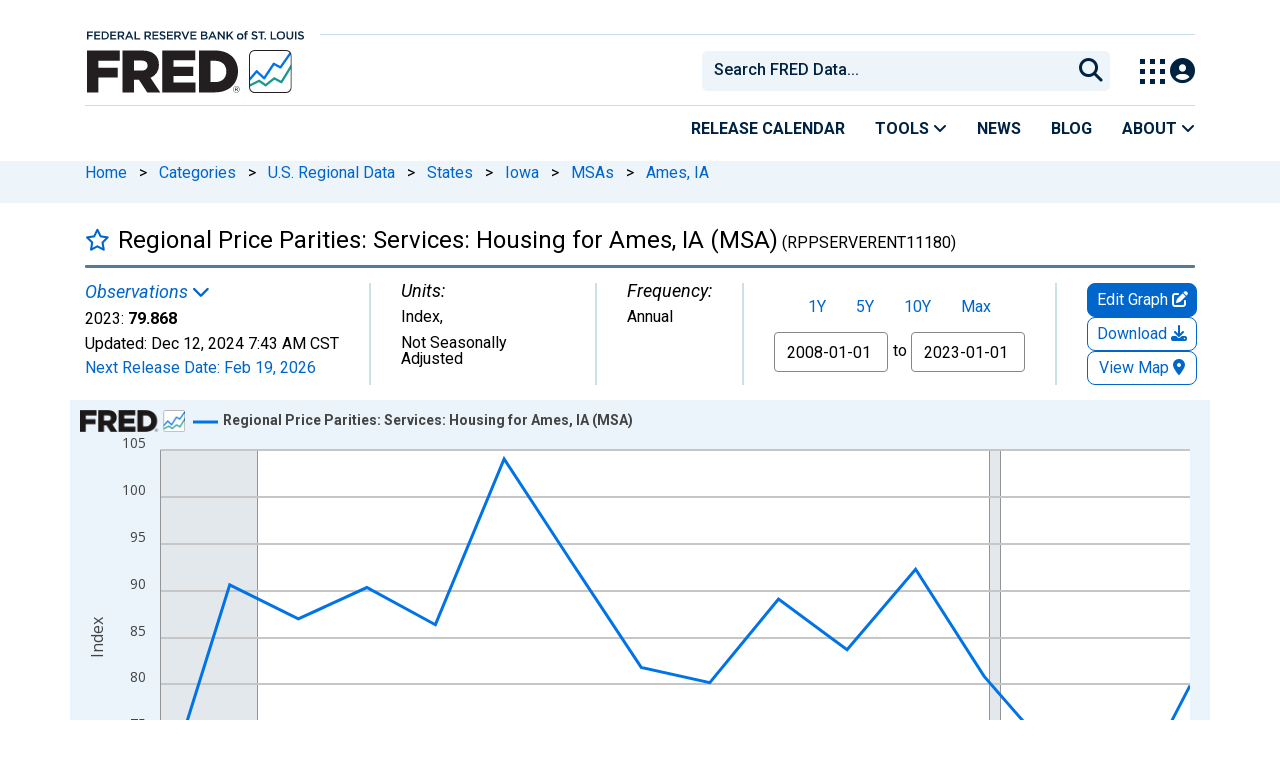

--- FILE ---
content_type: application/javascript
request_url: https://fred.stlouisfed.org/BH3MUEunDtyzdcPzccgTaYKi/ti7Sw0fbmDXk6V/YG9R/M3MQTwA/fGQI
body_size: 169573
content:
(function(){if(typeof Array.prototype.entries!=='function'){Object.defineProperty(Array.prototype,'entries',{value:function(){var index=0;const array=this;return {next:function(){if(index<array.length){return {value:[index,array[index++]],done:false};}else{return {done:true};}},[Symbol.iterator]:function(){return this;}};},writable:true,configurable:true});}}());(function(){ZL();mEI();function ZL(){II=function(){};if(typeof window!=='undefined'){BR=window;}else if(typeof global!==''+[][[]]){BR=global;}else{BR=this;}}DgI();var tt=function(EJ,zY){return EJ-zY;};var dd=function(S5){return +S5;};var Ak=function(Ff,Dd){return Ff==Dd;};var kF=function(){return n0.apply(this,[lO,arguments]);};var BR;var P5=function(vY){if(vY==null)return -1;try{var Xn=0;for(var T5=0;T5<vY["length"];T5++){var c9=vY["charCodeAt"](T5);if(c9<128){Xn=Xn+c9;}}return Xn;}catch(x0){return -2;}};var xt=function(cG){return BR["unescape"](BR["encodeURIComponent"](cG));};var YY=function(YK,OY){return YK<=OY;};var J9=function(){if(BR["Date"]["now"]&&typeof BR["Date"]["now"]()==='number'){return BR["Date"]["now"]();}else{return +new (BR["Date"])();}};var Vm=function(Hk,xJ){return Hk+xJ;};var SF=function(dF,Un){return dF<Un;};function mEI(){p4=+ ! +[]+! +[]+! +[]+! +[]+! +[],w=[+ ! +[]]+[+[]]-+ ! +[],vS=[+ ! +[]]+[+[]]-[],gV=! +[]+! +[]+! +[]+! +[],TR=[+ ! +[]]+[+[]]-+ ! +[]-+ ! +[],lO=+ ! +[]+! +[]+! +[],PT=+[],w1=! +[]+! +[],hI=+ ! +[]+! +[]+! +[]+! +[]+! +[]+! +[]+! +[],LT=+ ! +[]+! +[]+! +[]+! +[]+! +[]+! +[],DN=+ ! +[];}var Nl=function(rs,I8){return rs[mn[AR]](I8);};var E9=function(ks,LJ){return ks>>>LJ|ks<<32-LJ;};var YJ=function(){cm=["\v","\b\'\r8C^f\fb}:F9)Q[.IAAZo\x071K^4!\v","\vJC2&H$"," \x40\x3f]*","9IW","\\N%\'","<\x40V6(-C","NX%!-\x403G;2","#_3W2MbPBS*:","5!","8\x07)C",",5QM\x40","_","\'Z(RJPZ;1:`]","HZ(!\f",")NW3!","MS;","!!\r#,Y3K*","l5G76Z#7BOAV;","OKWA==+\x40I","85","FQAG\'",":M|\n\r","\fOQrP#","1H\"r*4MUQA","ys\r54","\x074\t\fL/`;3LN","5!\r\"#[3`7\'Q","\\\fCMhZ,","\'\r\tH/","\x00","*/zM\x40JA","\\!,\x07\'J_","\"\b","rlWT\f\t\b","0<o\bj.Kxj\x00iq\vru\r","\x00g","\x40O.!\v","5[;#T2\bRvMR!),","+\n:LP0%H\x07F14^(GKEY","-\x40V60","(X","-\n4/H9F*s~\fISA","SA7uu\tYSPg8:\'\bb7|:\n!q%\x00;5+bQj\x00+","7\x00H7P1.","2A#T7.{\fA","\nETQ\\=-","r*&\x07-NO)6\x3f!Y\x3f\\0","}`\n","+^\"u+.\\OKW","0A]/6","1!\v6\x007F*/YL","hP\tEKPT;!\r16+\v#D\"","GR\" ","A\\kS\r!+G",")*3\x40+,K","QKs&0\x07;","d30D V,L\nIUPj)=\f<[R)*","A7\x40*\tQXjB","D,)KL\x40","ULHQ\'+kZ2%","%+\'Y3W","Lu","0","FUrT#\v3LN*%\r","zEB.!","WKREC*h$3NH.","J3G)X=NQVZ\x3f14>CN#7","]#A","&","BWKB<-",":]M/\'70F3A","Z","\"","V=-+J","\'-J:V~^\t\fHtY:/O6A","(JM","K","D\x40BT:$","q ","V","\'\v6B","u)&AX06B$","8\r-[","&VSM","]7G6","p\x3f.Q\f\x00FK[9-+N( ,H212\rLIA h\r=E^%0","R4F\v","G15\\S","F\x40V)0~K)%\n#`C8#e7CCHj:\r2FH#","43ya","V5\t2X:R*)P.I\x40SF\n&=C^\"","\x40",":%Sx","O\nS\x40","M\rNA","1NSEY&,B>[O#)\tV6Bv\x40.2Z\x00KK[b!:]Z$(\x40,^\"R0#ZUriKZ=,\x07-O)dV+Y3A\x3f\"ST\x00KK[b)-NBf+\n!Y%35LXHDRPo)B|B+&\fX+Y3A\x3f4P\t%\b\fX*<\n0K","H^2i\v&","NC","\x00D.V2^O","N","\x3f]74E","&.HV\x3f$Z\t","K;T;4`RBAA<","V(%Q4IHMA\r!\r2JO4-!6B&\\-4","N>V=+lPuVZ;\'0C","CQ[,<\v0A","-pI","+F%","\b+J>G","-",":MP/0-2B$R,9lRDCP","3","6T:V","\r+F]/\'-C","(","T","8\rSQKX\n>\x071[","\t\'}7J2M\n",":[","","Z+l","R2!\v-_vA;3J\f\x00LW!\'NUf+\n!Y","RDJQ %","7HUF","&L#","GK:}","P15Q\nY","s-J\x00","&3.H8Z+-`2<ezvP,\';JI","[aPPZ\")6\x40U+-A:V,",">CO\r!\x00","2V24^6D\x40","V#!\x071[c","90J)NAAG*:","B4","*]I#*\r30D&G","V,6VwJV^*:","\x3f-]NQ\tY&/\n+H#*\n","[d#*","\t,Y3A:/H","TJE","7NU2+","S :\x00\\N$)","5tKT","\"\\+#W\b\fAWP","AQG]*;","B","\x40*/M/EGs\\+-6-NX--\x073:N3C*)P","WA=-\x07+","&B\tV0","V\bUQ","(!","z\"+7`V*%\\","0H%\\26Z","n\x00\x404sY","98","KK","&[g.$I3^tz\"ll\'i!F~B^Yp_te{XO\"5","lm554","66","O\nS\x40m[;","Y",":1","LDWA","/H%\x40\x3f\'Z","=","EF\'","A","5\\s#%\t38HZ3)K","W\nEAeG=)Z] !\v","\x40U++\f7]","0A]/601^!\\,$","\fL8R9%M","x1\n","GVT9-","WP,:\x07+","M\x40IZ=1","TQT`g","AIQP\x00.","z{B**-FM#6&\x00#A#R*%","","OKh\\!-","TT; _p#<\t\t\'^ku,)[HbP-hPoftAZFrf~\x07r/C","<\x07\'[Z4!","\t","\fL\"Z(%8I\x40JA","FY4","I<","BEX\")","","1X%C;.[sQEG;","V+","^*1","FCW","LPP\"","fhtU\'0bN9W;","\bQ\"r","\'\f2\x40N5!,","}t}7-r",")!\x073KH","/D\"","nmD^\r$X8P*)PXT\rV4:\x07+ZI(d\r]T$X8P*)PZPL\x3f-\r9h\x3f)d\vt\x40\'-]A68\x070I=.\x3fG;2^RB\x40!+6\x40Un0P\'Y#A0`K\bEJB;5X9ZU%0jYH,%K\nNPij*AX2-T\"J.%PXs\\IW $Dy[%+0X5G12FEs\\IW $Dy[{y* B:.2PT\\TPpj&BY)([Z;]3\\8`KTT\rV2.1LO/+\x40j-+3Z[\vTWMV;jY-]3*-C~%2Z\rRKP2s>]#yZ,Q4%\\VPWKA </J)yN#^D0M\bEWPLc!_MQ#\'\rN\'K\x3f];M\bEWPL34*AX2-^6$;iD#RxPa>3Z^;h]T$X8P*)PZPL\x3f-\r9h\x3f)}~/^</SA]\tQ\b.f\v+JI\'0\n>s74Z\tTJVc+_>Z5=\x3f6H$R*/M\x07edT<1\f<fO#60z_c!sQV\\!/6>HG:f9 -~\"A7.X/G\x07S:&+FT(dHn_zVw;M\fUWJ\x00*\b:LOh ,HA10Z\t\fY\rP=d)NW3!CZ\'C#^;2^Ec+\r1IR!1\v.HlnlH\tTDFY*rCoRj0\"+\x3fY$J%&\x00\f\x072++LSn0PK#]=4V\bQ\bGc-K$]^21\vV6v$nc%BUKGA&\'\f\\2h\vLnCH(!M[W=f-\x40O)0\x00bD8\x40*!QOCCp:X)Z{\v\n!YxP,%^\bJ\nE=\'0[B6!PLC3D~*\\~yt:\x07+ZI(dHn\tZ06P\t_C.$:wn0UZ7+r!B\rNFP\\ &B7\x07Oj6U_9Y$J%2Z\rRK_A68\x07e\rU)6`7A9zKUAIH=d\x07vRF%%\rjYH,%K\nN^PL\x3f-X}[S4+BZ#_1\t*=BRVT\x3fudYZ4d\t]\r\x3f0F0#KNRf39ZU%0bT~%=YCQMZ!hw\x40;2V%-Ne&TU\t\fS:&+FT(lP\'Y#A0`KSX\rt>-V{\v\n!YxT;4o\tTJPL\x3f--9L{)_Fj\x40~}vbRQ\tSi\x3fCbU`bN#A:)lJR^\rC\b8aY)NIf&DX2_9G14F\vS\nE=\'0[B6!D/(H5Gp#MT\x40\fRfs*AX2-V\x07\"%XQm<\n-\x40Ldh[6X$]|R`EV\'`J9ZU%0j_H8hKW\n\f\rB\x40!+6\x40Un0P\'Y#A0`KS\v{\\!>\r4J4h\rI\vk+w=YCQMZ!hw]#m,N\"Z1.PI\tE:dvTM\'6Y\fK*$h7\tTA\f\\)`\x40+GI)3[AKAxG\'0ZRVDV)uqNI!h\n]l[7_+%\tTPV[o;Dy\rT$.`kGv3]^O\vGT#$J,+Yta%\tSJHC*`qpd\'3\tk\"[;.SUKGA&\'\fw[=*QB\'U\"r4TC\fYc`*AX2-^6-]vbK\nOR;dsL;mPZl_3\x401,IPS\f\nA\'-\fw\x07]3*-C~Gw;YUAIQPr<N*\x07]o9PL^$X8P*)PPT\f_G*<-A(l[0B!r4TC\fYf5wC\'6I\v4L$\x3f{VS\fHLWm\v1YT-![L\r4L:F;zYCQMZ!`s]=\"\f6D9]~/RR\x40P\x40=&B1JLf!QH7C5G7/QS\fJ\rN!`s]#hI\vk+A;4J\t\x00DTp)L+G^(lLk9w=BRFPJV;!\r1wn0UZ\'-E\x3f2EVQF\x3f-\f;J_0`$V*5MXFPJV;!\r1\x07Tj-P$tV&%\\\fIKCru_1O.6V,H!2M\n\b\x07cP!->[T4dV#A$V\x3f$F[\nUKJ\\!/\x40vR l[/]:V*%[YEJ4!w\rO.6Tk\\w4W\tWM=-*]U=2\f\' \\7$KTDJJPuiR\"R])6QX/H\"[1$TE\vEG(u\vd=2V#3:%SAQA&.J>\x400%\v\x40r~Rr%\x40F\rQ4!wZ{y\tI-C\"Z05Z\x40\nEQQG!h\"RR l[:Ytc}ZUEQLZ+a\x07q\\^(0DX^3]*}ZURBP#;\x07F]nf\r\b-Ztc}ZUEQLZ+a6Id7\f\'C2V:K\nT\x07\br&K+GI)3YK`N9^.,ZD\x07\bPa)8^h #Y5[8\\\bTLK[g-L>]\\o9\f\'$V*5MZPa%\x07+GT\"b_X#O$F.4Y\nEQQG!jN:Z4#P[3K;#JNB9)L.l\rLnH\b7&YOWIT#j_bXh0\x00kV\x3fUv.VDJJPpj0BK*!\r`t\x40+3OD\x40\x40l&-;\r%jkCw#P\fIKQPt:\x07+ZI(\x3f7HlPp!MTDJJPu-L;\x40U#9B*_9D|}FQ]E*nDwAd\'\r.H\"V:bVM\x40P] ,_}[S4+BZ\'7A9}\\URB\rH25*AX2-V\",iD\rRA\b=f:[S) UK6\x3fG;2^R~Aht!wYT/ YPK8,%K\nNV+-:HZ2!D.Az*(M\b*nD+R2!\v-_xA;4J\t\fGa%\x07+GT\"y[6X$]|lMURBC !l\rLktG62P\fZGa%\x07+GT\"mT0H\"F,.ZE\x40g:L2JO.+]T6E$\\)b\tVAWC\b!-{B6!<-_~\n(Z[T\x40VT;\'KT#7Y6\r&A16V\x00Dmc\x07t\rf)-ItwlO\x40AWZr J1Oh-\r#Y9Ar2\nG\f\\)`\x40+GI)3[]KBxG\'0ZR\nEQQG!hqB^2,K`Y>A17W\nDVRr\'L>]\\j6W.H1R*%\rLI\bEt>-R{+W%$V*5MXIM+\'\f:4\rN\'^#_*^}M9)*J4j6\"0%G4OF\b=-*]UdeD]l\x403G6/[]^\bW\nX*<\n0Kd*`$\x3f2XFOL\x40aN-_#(\x076Hk]+,SW\b\tMg:L2JO.+]T6E$\\)b\tVAWC\b!-{B6!<-_~74Z\tTJV=-*COf-\n\x40-YvR0`PEFPfdqK^*!\'8F2,\vQ]CQ[,<\v0A\tl\rI\r4L$,}D\nYiKVu<9orF}uY\tbYpv2TFLy +_+t\nmURV+CvGxf\tVFLJT#$\x40X{0\"R+n_xR84Z\t4OFA{\x3fvO.-\nN0T]*2V\vUQF\'`vR]3*-Cv`v4\x00AWGr<L<\x40V6(-C*O%=\tVT\\TPrj\f0]V\'([L\'A3G;`MURB\bAa+\r2_W#0_+U+.\\OK_g<K$[S/7W;h8G,)Z\bE{^PG6\r<4+T\x3fpzGp&P\t=AFL\x00d7FHoh\r\b1$V-%KSY\fYS:&+FT(d7HkV\x3fUv4\x00AWGr<9*r\x00/\"Q_0H\"F,.\tVCDHYg<KdF]nf!Y\x3f\\0bF\fYUAZ)hqA^>0P6X$]~4\bMF),w[*!\x07*H(!M[\b!u*AX2-V0H8/MSC\vA\t;f:A\\2,BI$9=!SPT\tAf:\x07+ZI(d\vN\x00#A#Vc4d%\fW\nQ &\x07b\nj6B6X$]~2\rLPA\b9\'\v;\vj6W,HknlMCR\x40P\x40=&B1U#<\r]\x3fP$V*5MN\x40\\Au\t\"IN(\'\r\t,\rw;M\fUWJN9)*J0+Vr2\\0%ZH]XVP;=1Bh4\v-Y/C;}[W\bG\b,\'\f,[I3\'\r`-E\x3f,JBD\tGZ!.\v8ZI\'&Lc+r)TFK[<<*LO)6[L\r4L:F;zFWOKB\\(=>MW#~XP\vk/:)L\vA\\jT\"-_9\x07_j(UB1\'C3A\x3f4P\t>UKGA&\'\f}#j1\'C3A\x3f4P\t>UKGA&\'\fbIN(\'\r\t,\"%6^\tXRS:&+FT(fD];]3\\8`K]^T\vGZ!;-ZX2+\v[\'Y#A0a\t^\rV\bru#S!#Y9A5Q\fIJJru_w]\"-\n#TR3%C\x07\nKEX*aK\"^h)K#]=4V\bQ\rN=-*]Uf\v\n!Yx\x40;4o\tTJPL\x3f--9t$.l^3G2PT\\TP\x00.J+_o~QXr&A14P$\'A\bSg<N3!#Y9A5Q\fIJJfaN+K4+\r;]3\"UT\vGG*):\x07Yoh\rZ\'7D,!OFUKGA&\'\fw[=60C-l!HTPH2d\'wW666T&VwlYS\x00UVZ;\'&_^j\'UH7C5G7/QSQ[WAA::\f[S/7I_nHxr-9Q1T\x40VT;\'bW#j,NkU+.\\OK\fAc:N1Tj-P\x00-D2n}F\f\\r0BR5!P[\x00#_vRc.Z\fXX\rW;dsA)mU\t_y_3G+2Q[LWr*&\x07-NO)6\x3f!Y\x3f\\0hMRGAE!-+\x07h0j0F0#KN\rP4:\x07+ZI(d\rN-C3\f*nIU\x40Ta&\x07\'[o9PI\vnh~QwlYS\fI\b\b-\f:]Z2+\vB_nK~Qr5SUKGA&\'\fw\x404!\r,\r\"[73BRQ\fC\fWcj0|O4-\x07Tn0F0#KN\r\rN=-*]Ud\'N\"%Q\nAQKGjv#j10F0#KN\rP4>-I{\v\n!Y~GwlZF#}BZ=`>](dV03.5LPN\fG*<-A#j\v\x00\'_%Vvi\rNFP\\ &B+\x07=\"^yHx_;.X\f_C.:B1^h4^k\x3fUv.\x00W\rG*<-A2j7Hk]r4N\x40~d\"]^21\vV62\\0%ZH\fQYHc-L)NW3!\n]8nGxC,/K\fYUA\b4+\r1\\O410<,%L\fCQ[,<\v0A2m\tjY>Z-nO\tV; \v,U#<\r]FnY>Z-nLTP]&;L\x00\\^(0D+Ivr4W\vAK[*uCnO.-\nN\'A3T\x3f4ZFUIH; \v,V#08V&4W\fHLW.:bYT/ YPZ6E\x3f\x40p4M=NQV\\*;L9\x40I%\b^z*iY\n\bSEGo:B6A2,_`Ytc}MUHDVt;`Rv\t)j.\"[73\tQ\\<\x074j\n\f!H~wi]PTMMF:\x3fbYT/ YP_\x3f%G10\rNFP\\ &JvTO.-\nN-C3p\rRP\b; \v,O4=<0D3\x40pbUOHTY*<\v0A\x00/\"QB*_9D|}F\fQ]E*a7]T1d\rN0JmA;4J\t\x00QL\\<f)NW;h\t2L\"P6GPQMZ!r*AX2-^6-Z8hKS\v\x40Z!-K+GI)3YM4L$,}KSB\x40!+6\x40Uf!QZ,-A;4J\t\x00D\nA68\x07b\rO.6TnLxR,\'TR\vJP7<_:U`bQX/H\"[1$YE]Pc:L>]\\{2\tbaQOW\fC.:B1O.-\nN0T]*2V\vIA[(<\nr\x00(zDPMo\x008%6^\tXIP]&;L+]B*\r\'^\r]l^FFKX\x3f$\x07+FT(^`_9\\*bFEI\vPG6\r<I#0\fbH~;.[YQLB&f-Vw)\'E]*D%.2Z\rQ[SEGo=_0X\'(Hn5R*#W7C\x07\r,u\rqLZ*(Q\tZ`K\x3f]\x3f,S4OFt!wZ`\'P$\"[73\v\nES\\a++LS\n+I\'Y#A0`ZSFEA, .0LgtP[$\"[73\v\nES\\a.\v1NW*=5k_3G+2Q[\bL\nS&&3CB\n+I\v\'A%V~)YS\r\t^MSg<\n6\\66J+5R*#W7C\fVP;=1^n-W6N>1#ZH\tXAY<-6Ig\'P0B!0%H[=RWKGgj-V50/H8G~7VOPP,)<G)6Y,L:_\'b\x40F\rP]&;L/]^0xN+C7_29s\tWAA::\fJ/j\t#A:J/\\R]XY.**_O|\"\f6D9]v4\tQ[CKGg>-^{0\tlY$J.K\tEV\nY*&+Gw^Kr{;iD\rRJ\b; \v,O4=<0D3\x40%b\x40F\rJ;:\x40Xzy\r\b1&A;6]FEY#`\fs\r]/*\f;a9P|i]\fHLW\x3f:\x07)Uh\".A/1#\x00AW\\r&Y=]^\'/d\v~<2Z\b;4}LT(0\'kc4]^I\vPG6\r<4b_JDxU7.^YiKVinJ6U3(IM4L$\x3f}VDFKX\x3f$\x07+FT(~M0H\"F,.VT\\TPr<N>Z4#DZ+~G6)LUEQLZ+u\x401JC2fU+^x];8KFCM[.$&cT%h\tIL6E\x3f\x40p#P\bL\x40PPg)K\"X))\t\f6HlU+.\\OK\fAc:K$F]nf\r\b-Ztc}KU\fYUA; 0X2jy_3G+2QYR\x40E^mu_b[2=\t\n>5\\04V\rE\x07\br<L+VK#{\r\b18V&4VAWCm:\x07+ZI(fD]K6\"J.%\x00S\fHLW=>3O.-\nN0JkGp!MTTMMFa%\x07+GT\"y[6X$]|lKS\vJP7<_}JU\"fPZT,B$^\x3f,FEQ\nA68\x07y\tI`bQ+^x];8KF\n\t\tTHc.\v1FH.~!Y\x3f\\0hKRFJV9)]2,X6_/v04MS\vHP!/7\n}6G]Fy\x00{Aw;I\n\x00\x40A\'!q[I\x3f+H%h,\b\x40\nS&&3CB\n+]KYA;4J\t\x00QL\\<f0BK*!\r^\'5\\30S\fIJJ*f9[^4\b_n~~VwlO\fFEA, X9ZU%0jYH8/MSAWGr<\n6\\26\x00%6_\x3fV-nSGQL~sa\v}iT_9[7A~%IV\nA=1\'1[I/!\n;\x3fUv%\nYiKVru_+\x400%\v\x40HxP1-OTLK[t!w\rO.6Tk]p4F\v\t^RT=h\rbA\'6[%jHN,%K\nNKH2<\n-\x40Lf*V\x07_$\\,hL\x40CT#h>[X.d\'\x40&G|iBWEIAR.<\x07F^* C,N\"Z1.TR\tA4:\x07+ZI(d\r\b12V2%X\fE_\\;->[T4~7Hk$V-5S6AHA=d\f:WO\n+Z\x3ft];8KYEP]&;L2JO.+FPjY>Z-n^\tSK\\+hRvK;9U\v$X8P*)PXE\rP=awAN*(D]>Q$\r*nSGQLinJ-Oh(6E\b8/MSAWPrxN1U#3Y!0L/,iDRAda\fJf{0\"+y_3G+2Q[]CQ[,<\v0A(l\rLnHz]r/TA\f_A=1)NIf1D-+p~Rwl\\F\rSEY:-<NO%,Q_9_3G+2Q[OL\x40*`vRNh }_~Pwzo\tMLWPa:\x07,\x40W0!Q_lY>V0hQW\tXB\x40!+6\x40Uf+Q_9_3G+2Q[UKGA&\'\fw\x400%\v\x40Y>Z-lZFRBQX*&,I#0\fbC3D~MIVAg.1LO/+HnDH(!M[Q\nT\x3f8&\x07Ij!P[7C5G7/Q[\r\bQ\rN!`s\x40/h\fLn8V&4W\f\tXB\x40!+6\x40Uf\'Q_9C~Rr/TU\tGm<\n-\x40Ldh\rI\v7 \\7$KQ]\f\rH2\'\f<\x40U(!K$X8P*)PP\t^RT=hb\x404lPN#_=v&JTLK[o<J1\x400%\v\x40y_3G+2Q[\n\b\f\nB=)w\x07]3*-C~Gw;Y\n\b<\x3f\v+LSn0W\'[kGp.Z\f\t^GT<-BoI#0\fbDk]p0P\t\fS~hc<L+/h\rN\'U\"jlYCQMZ!`K$YZ4d\r]j_~p-^\t\b\rB\x40!+6\x40Uf0QI\r4L$0lVW\fP\bVc$N9Hj,UZ4/:lXW\fR\bWc\rN\'w}60CvAvi\f\nAU\f)=\f<[R)*Q_9K9Av{R\vWLPV\'`q_I#2DX,H.Gw;\\\vE=-*]Uf1D,N\"Z1.RIC\fgj0AU#\'\r\t,\x3f]~.^\rGDPZ=aK-JO36\x407A:\b(!M[\fKEC&/+\x40Ih\'\'N\"Z1.\tET\vAS)-+FM#\x00nHkGp2KCR\x40P\x40=&9-\v{yDIr3\rnJB\r\bAa</JG:f.\vNr!\rNFP\\ &JvTI#0\fjLk\\v2RVMDV^g`*AX2-V6H,%K\nNVff-NKnl!Y\x3f\\0hKRFJVtsK,XR2\'Hl]$V(}KUE]P4+,Jv~^`X%V,XTaEA.j\v1U\'2\x076B$%4XQ\x07t*:NP;60CvGp!]\t\rPQ\f=-*]Udh.mP\x3f3Z[JWAA::\f[\'&\v6tA;4J\t\tJT9!>[T4j\f0l1V04{\fA\vCP;\x00\v8G~(0\v;{7_+%LS#GVT!,}++\t\'z\x3f2\\T\x40GA::\x07}$-\r1^t|-PL\x07\b\x3f$+IT4)[LT2A7G8/M.EWW\\ &\x40s\rN\'\f\fH$\x407/QYTRKBy|\x40s\r]3(60^\x3f\\0\fV\b\fx\rt+,Ju~\'3]:b\tTPV[o<L,[T6lP\vk\"#iRQDTE#1J+GR5h7\x403]*3TIB\x40!+6\x40Unm6X$]~!\bPI]; \v,Z4#\f\r,Y%#lQFUKGA&\'\fw\x400%\v\x40V+,}DCTW]N9)J(!\x409$K%P,%Z;AKRT<`Rsh#5-C\"V&4YEGCYmaN1^h#3:Y3]-)PPraw\b=;JY3#&,I3A;2`FJt<_$Y^( L\'1V*^\tM\x40PP=`\fqzu\v*+3r\x00vp)\'w`fraN-JU\"!\vxHxT;4o\nAHAA*:J1n\b\t83=\x07i\ta{>*ew{b\n\n%F}2V-8V)`pSFVP*&!>AM\'7QPZrxT;4|T\x40\\Agj:M\\*v[IZ+99%K>\x00T\x40JF&\'\fw\rl>,)&H4F9MD\x40VP=\v1ITdmBK9[3]:/MIBO\vCP;-NV#0^+}l0=dzrp\f-\rpl>,_n_3]:%M\nK(-NI\')0\x3f\vr:+k``j\r,ji&73\x00j#=YAIHL4:\x07+ZI(\x3fH8W12VV\x40JQ :#AN*(U\x0773]:%M\nQ\nG*&:]^48.AzT.5\r-NAKGu:L)JU\"+\vR\n>C#_2lX\v\rwA[+-:]4j\v&H$V,rC\x07UIHH25N+U#<\r]\x40n}$\\3)LVAIH!JvUnm$IX!L\"P6h\rNFP\\ &JvTI#0\fp+w{\\\vE=-*]Uf\'DX1H8GrITLB\x40!+6\x40Un0P$A,!FUSdVG.1J+4!\r,\r\"NvQ\\YB\x40!+6\x40Un0U_9[7A~%\rLI\b;w\f*CW|f\f\'K\x3f];$ZET\\TP .B\fVV$+FP6vJ3\"PVIQAG.<\r-rG:0\"B6D\"V,!K\nx\\)`\f*CWgyI\r4L$0lPW\fD\b\x40r\x3fsLgtU\fKcmG,9D\bL*u\x07qLZ*(Q_k8V&4KEV4!w`Y,!^\'wc%\tTPV[t+_~F#(\nV$B$eaE\bK\\a+3C#mPN-C3xfVPPW]g&L)NW3!PLlA3]94WZEW\r,uCo\x00;\'*\"%,ZH\fJA2.\v1NW*=;V\x3fUva\\]^NPHYnu\x07q]^21\vPd7;nM\fUWJfd-=E^%0Q_ckRwiM\fUWJH)!\f>CW\x3f\x3f^.\"[,/H[]XVP;=1N;9Q\x3fZ\r*O85Q\fIJJ;dvTR l\rI\r+K~-4MG\x07\b;1:\x40]f0P6X$]~%TR\fC.:B1t$.l]$\\*/K\bE\vPZ<6A\\h\'\fjY-,V\b\b~aY-JO36B9 G3P*bFENAa+\r1\\O410\vp0}KUOKWA==+\x40Ih*\rkt~\x3f0FEKXIm\x07+\r{y_70_7Jp&M\bQ\rm\t8ZV#*\rTk]\"<%Pq\\3K1[y~AGtQewh\x00A;LDIE*,K`nI4%\x00DYlY3\x40*hQRGE\rP=aX)\x40R\"dI\vjrz|w<C\rNFP\\ &JvTO.6V,H!\n9O=RWKGgj+1YZ*-\x406Y3^.4\x00AAF;:<[N4!Y,\x00\x3fG;2^EM[<<1L^h)bB$W;2\x00GA&<\x07-NY*!U\x40-C{R,2^XOGNP,<BN50Y\b4HvR~lBJH&<\x07-NO)6$H_b\x403G6/[UZ\tX\fc._3t\vh\n]\v6}JSQ\fU|!<qkZ2!-\t\'k9A3!KSQWAF $:Kt601*)R\"OKA9uJ1JLf\x00k\"\\\r4MG\r\r6u\f>YR!%\rnIkJp/L\bU\tC\b6f:YR%!4-_/3}FUAW\x40B.:\x07\x40U%1\v,N/)}FUAKC\x40./\x07sM\x3fj%X7T;3>EY\vTY.<0]Vj<DX7^3A\'Z\f\fiLa)/y^47nYxR<2J\v\f\b\x07VP;=1\r=0\nZ\x00nB%P.5\\KQY#d%Kj(ZnA7\x40d\"BXI!=3S%~L\'Yl[r5^A\x00\fDRd3~j1L$1C+zLQFEF*hSjX\'7B,It\t,%K\nNP<<\r/\x07;2VNwlKR\t\f\r=-*]Uf\"\f6D9]viD\tTPV[o<L>_K*=Q+^zR,\'JNQW25Jv\x07}\'blGp4F\fVA[;dq[\vh4H%\x40\x3f\'ZUAIH;foOh0HIZ1H:Up#S\vE\r\r,):\f|\'`H8W|zM\fUWJ;f+\x40Knm_nYNwi\x40\nEQQG!h*AX2-^0-A;4J\t\x00Q\nT\x3f8&\x07O.-\nL0J#^;.K\bQ]X\f2aJv","%","w] +\t(NM#dbi\x3fA;#K\n","G*.:\\S","#]&_7#^OK\v_.>,LI/4\r","%D7","!OLL\x40Z","F~}S","X\feIAX*&,mB\b%","EV,-:]Z2-",")D&","\rSLF\\#!&LS\'*","2,\v","Y.&*N\\#7",",","em1L\b","g==B!!\r\x3f#_7^-K\bE","x\r","9]T+","/QIFO","*/l\nIKCa./","-4M\bpWKM60B~46","j",",\x073[Z-6L;C","\'RAW+:\v)JI\x001\'O","Q &\x07","1J\fA","F*&","SK\\,-7\rf","D\\",":%IEHKA&\'\f","K\x40;-\bF_2,","NAC","#)\f8ZZ!!","AAC&+\x070]R#*\r+B8","h","PPW","_\x3f3K5M\x40","3ZNLQX","4H$\x40;","L\nIUP","<\v2Ja)*",";\x07+","k^0-;-Y\x3f\\0IT",")]>R04PS","QAF;","D0A\x3f-Z8RJI\\:%","\n","\rTJB\\#$","%%\f%\'A3]75R","PPPa68\x07","!]Z0!",":KN%!","yBA","!","n","","L","k/\r%",".O\b","\'Y_;-Z\fb\\mQ","X%V,\t[","AIP","58lx`-=nakg\'hw","-q\vC","]KS","-I#P*J",".B5R2K\nABA","\x40,#[","T;4xEUEQ<","2V()\\5EHKG6"];};var T8=function(qn,gt){return qn/gt;};var gl=function(R5,IJ){return R5*IJ;};var bn=function(O5,p8){return O5 instanceof p8;};var Lm=function(Ct,O9){return Ct>>O9;};var nf=function(rt,Ol){return rt&Ol;};function DgI(){TK=PT+LT*vS+vS*vS+vS*vS*vS,LD=TR+lO*vS+hI*vS*vS,W8=p4+p4*vS+w1*vS*vS+vS*vS*vS,If=gV+vS+lO*vS*vS,EV=LT+TR*vS+LT*vS*vS,Jf=TR+w*vS+vS*vS+vS*vS*vS,vn=TR+gV*vS+PT*vS*vS+vS*vS*vS,D2=LT+vS+vS*vS,Sm=w+LT*vS+gV*vS*vS,F=gV+w1*vS,Yk=PT+lO*vS+p4*vS*vS+vS*vS*vS,FR=w1+w1*vS+lO*vS*vS,jJ=hI+TR*vS+lO*vS*vS+vS*vS*vS,Rs=hI+gV*vS+PT*vS*vS+vS*vS*vS,Q4=lO+LT*vS,Em=w1+vS+LT*vS*vS+vS*vS*vS,A2=PT+w1*vS,Yl=w+TR*vS+LT*vS*vS+vS*vS*vS,kV=w+p4*vS+vS*vS,j8=PT+gV*vS+vS*vS+vS*vS*vS,E=TR+w1*vS+gV*vS*vS,Av=hI+vS+vS*vS,Of=gV+PT*vS+gV*vS*vS+vS*vS*vS,pS=w1+lO*vS,xl=w+PT*vS+gV*vS*vS+vS*vS*vS,CY=PT+p4*vS+PT*vS*vS+vS*vS*vS,hJ=LT+p4*vS+vS*vS+vS*vS*vS,C0=lO+w*vS+TR*vS*vS+vS*vS*vS,GI=PT+PT*vS+vS*vS,l0=gV+hI*vS,rV=lO+p4*vS+lO*vS*vS,Wt=hI+PT*vS+PT*vS*vS+vS*vS*vS,QO=PT+hI*vS,z7=gV+LT*vS+PT*vS*vS+vS*vS*vS,RK=hI+hI*vS+vS*vS+vS*vS*vS,G9=hI+PT*vS+gV*vS*vS+vS*vS*vS,pY=TR+w*vS+LT*vS*vS+vS*vS*vS,FS=LT+vS+lO*vS*vS,gK=DN+w*vS+LT*vS*vS+vS*vS*vS,vT=DN+lO*vS,dI=w1+lO*vS+w1*vS*vS,jv=lO+hI*vS+PT*vS*vS+vS*vS*vS,zn=LT+PT*vS+gV*vS*vS+vS*vS*vS,Ps=LT+gV*vS+PT*vS*vS+vS*vS*vS,sn=p4+gV*vS+vS*vS+vS*vS*vS,IH=w1+LT*vS+w1*vS*vS,k7=w1+w*vS+w1*vS*vS+vS*vS*vS,Md=gV+hI*vS+LT*vS*vS+vS*vS*vS,Qs=lO+PT*vS+LT*vS*vS+vS*vS*vS,ql=p4+lO*vS+hI*vS*vS+vS*vS*vS,Jv=lO+LT*vS+gV*vS*vS,xv=LT+lO*vS+w1*vS*vS,A4=DN+vS+LT*vS*vS,j1=w1+vS+PT*vS*vS+vS*vS*vS,E5=DN+LT*vS+p4*vS*vS,sJ=p4+lO*vS+p4*vS*vS+vS*vS*vS,pv=w+gV*vS+TR*vS*vS,k8=gV+vS+LT*vS*vS+vS*vS*vS,t5=gV+w*vS+PT*vS*vS+vS*vS*vS,XF=hI+vS+w1*vS*vS,gI=DN+LT*vS+vS*vS,Fl=lO+gV*vS+lO*vS*vS,dK=DN+PT*vS+hI*vS*vS+vS*vS*vS,D1=DN+lO*vS+gV*vS*vS,Um=w+vS+p4*vS*vS+vS*vS*vS,Tt=w1+lO*vS+gV*vS*vS+vS*vS*vS,NI=TR+PT*vS+vS*vS,SJ=PT+lO*vS+LT*vS*vS+vS*vS*vS,mG=TR+vS+w1*vS*vS+vS*vS*vS,H1=w1+hI*vS+p4*vS*vS,qG=w1+w1*vS+PT*vS*vS+vS*vS*vS,XL=PT+w1*vS+lO*vS*vS,qY=PT+w1*vS+hI*vS*vS+vS*vS*vS,qd=lO+lO*vS+LT*vS*vS+vS*vS*vS,zv=LT+TR*vS+w1*vS*vS,JB=lO+lO*vS+vS*vS,rG=hI+TR*vS+PT*vS*vS+vS*vS*vS,Us=LT+w1*vS+TR*vS*vS+vS*vS*vS,qJ=DN+vS+w1*vS*vS+vS*vS*vS,lD=LT+PT*vS+vS*vS,rS=hI+w*vS+w1*vS*vS,EK=p4+vS+lO*vS*vS,Bl=w1+vS+w1*vS*vS,tF=gV+w*vS+w1*vS*vS+vS*vS*vS,dq=w1+TR*vS+w1*vS*vS,Ef=w+PT*vS+LT*vS*vS+vS*vS*vS,BJ=PT+lO*vS+gV*vS*vS+vS*vS*vS,XS=PT+TR*vS+lO*vS*vS,rK=TR+gV*vS+hI*vS*vS+vS*vS*vS,ll=LT+lO*vS+p4*vS*vS+vS*vS*vS,rY=gV+p4*vS+w1*vS*vS+vS*vS*vS,Kt=lO+LT*vS+p4*vS*vS,A0=gV+gV*vS+gV*vS*vS+vS*vS*vS,sO=gV+PT*vS+gV*vS*vS,ND=hI+p4*vS+LT*vS*vS,E2=w+lO*vS+w1*vS*vS,NJ=PT+lO*vS+TR*vS*vS+vS*vS*vS,tk=TR+w1*vS+LT*vS*vS,Z9=DN+TR*vS+gV*vS*vS+vS*vS*vS,Fv=TR+p4*vS+p4*vS*vS,f8=w+gV*vS+hI*vS*vS+vS*vS*vS,g5=PT+lO*vS+vS*vS+vS*vS*vS,M2=TR+lO*vS+LT*vS*vS,d8=DN+gV*vS+vS*vS+vS*vS*vS,b5=LT+PT*vS+LT*vS*vS+vS*vS*vS,Ld=p4+PT*vS+w1*vS*vS+vS*vS*vS,UT=w+w1*vS,gS=hI+PT*vS+lO*vS*vS,nS=hI+gV*vS,Bd=LT+vS+p4*vS*vS,Zd=TR+vS+p4*vS*vS+vS*vS*vS,Zz=w1+p4*vS,At=TR+PT*vS+vS*vS+vS*vS*vS,HT=PT+gV*vS+gV*vS*vS,K8=p4+PT*vS+lO*vS*vS+vS*vS*vS,BV=DN+TR*vS,fL=p4+gV*vS+LT*vS*vS,K4=w+LT*vS,WD=LT+hI*vS+w1*vS*vS,B1=DN+gV*vS,Nq=LT+PT*vS+p4*vS*vS,gN=TR+vS+gV*vS*vS,nK=hI+p4*vS+hI*vS*vS+vS*vS*vS,rR=LT+TR*vS+PT*vS*vS+vS*vS*vS,m8=gV+gV*vS+PT*vS*vS+vS*vS*vS,CG=hI+LT*vS+PT*vS*vS+vS*vS*vS,JG=w1+vS+w1*vS*vS+vS*vS*vS,wV=DN+PT*vS+vS*vS,Yt=w1+w*vS+lO*vS*vS+vS*vS*vS,Ws=LT+w1*vS+LT*vS*vS+vS*vS*vS,MT=DN+lO*vS+lO*vS*vS+lO*vS*vS*vS,DY=hI+hI*vS+p4*vS*vS+vS*vS*vS,zz=LT+p4*vS+p4*vS*vS,xn=TR+w*vS+PT*vS*vS+vS*vS*vS,FJ=DN+p4*vS+p4*vS*vS+vS*vS*vS,mY=w1+PT*vS+hI*vS*vS+vS*vS*vS,XH=p4+PT*vS+p4*vS*vS,WB=hI+vS+p4*vS*vS+vS*vS*vS,r8=LT+w1*vS+lO*vS*vS+vS*vS*vS,LK=LT+p4*vS+PT*vS*vS+vS*vS*vS,Q=gV+hI*vS+gV*vS*vS,Xs=w1+lO*vS+PT*vS*vS+vS*vS*vS,Kk=TR+vS+vS*vS+vS*vS*vS,C8=DN+lO*vS+vS*vS+vS*vS*vS,HG=w1+w*vS+LT*vS*vS,Af=gV+w1*vS+lO*vS*vS+vS*vS*vS,Gf=lO+w*vS+gV*vS*vS+vS*vS*vS,m4=PT+LT*vS+w1*vS*vS,Xm=PT+PT*vS+lO*vS*vS,AL=gV+hI*vS+p4*vS*vS,pk=TR+PT*vS+PT*vS*vS+vS*vS*vS,q7=gV+gV*vS+w1*vS*vS+vS*vS*vS,ck=LT+w1*vS+PT*vS*vS+vS*vS*vS,bN=w+hI*vS+w1*vS*vS,T2=lO+lO*vS+w1*vS*vS,lG=hI+w1*vS+hI*vS*vS+vS*vS*vS,hV=DN+w*vS+gV*vS*vS,QL=w1+w*vS+gV*vS*vS,CI=lO+w*vS+p4*vS*vS,c7=LT+LT*vS+vS*vS+vS*vS*vS,Rk=w+LT*vS+PT*vS*vS+vS*vS*vS,Fm=DN+TR*vS+PT*vS*vS+vS*vS*vS,zs=w+vS+lO*vS*vS,vq=hI+PT*vS+p4*vS*vS,vJ=w+lO*vS+gV*vS*vS+vS*vS*vS,mJ=TR+hI*vS+vS*vS+vS*vS*vS,PH=gV+PT*vS+LT*vS*vS,nm=DN+lO*vS+w1*vS*vS+vS*vS*vS,wY=w+w*vS+PT*vS*vS+vS*vS*vS,jz=LT+vS+TR*vS*vS,pK=p4+LT*vS+PT*vS*vS+vS*vS*vS,U8=DN+LT*vS+lO*vS*vS+vS*vS*vS,Zt=DN+vS+gV*vS*vS+vS*vS*vS,D4=TR+vS+p4*vS*vS,Km=hI+gV*vS+vS*vS+vS*vS*vS,D5=p4+lO*vS+w1*vS*vS+vS*vS*vS,Aq=LT+hI*vS+vS*vS,B8=w+LT*vS+p4*vS*vS+vS*vS*vS,Sl=w+lO*vS+hI*vS*vS,XV=TR+TR*vS,LH=hI+w*vS,cs=TR+gV*vS+TR*vS*vS+vS*vS*vS,Yf=gV+w*vS+hI*vS*vS+vS*vS*vS,ht=LT+lO*vS+TR*vS*vS+vS*vS*vS,QG=p4+w1*vS+lO*vS*vS+vS*vS*vS,Az=PT+hI*vS+w1*vS*vS,H9=w+w1*vS+lO*vS*vS+vS*vS*vS,wt=gV+gV*vS+LT*vS*vS,vk=DN+hI*vS+LT*vS*vS,U4=gV+gV*vS+TR*vS*vS,BN=LT+gV*vS+gV*vS*vS,Qk=DN+w1*vS+gV*vS*vS+vS*vS*vS,qK=LT+w*vS+w1*vS*vS+vS*vS*vS,Rl=LT+w*vS+vS*vS+vS*vS*vS,Kd=w1+LT*vS+hI*vS*vS+vS*vS*vS,JK=p4+LT*vS+TR*vS*vS+vS*vS*vS,Lt=p4+TR*vS+gV*vS*vS+vS*vS*vS,k4=hI+lO*vS,US=p4+hI*vS,Cl=TR+lO*vS+vS*vS+vS*vS*vS,j5=LT+vS+w1*vS*vS+vS*vS*vS,LG=hI+vS+hI*vS*vS+vS*vS*vS,s5=lO+PT*vS+p4*vS*vS+vS*vS*vS,Dm=p4+p4*vS+lO*vS*vS+vS*vS*vS,sV=TR+w*vS+p4*vS*vS,Jn=PT+gV*vS+w1*vS*vS+vS*vS*vS,MY=p4+w1*vS+gV*vS*vS+vS*vS*vS,wm=w+p4*vS+gV*vS*vS+vS*vS*vS,Mn=w+w1*vS+LT*vS*vS+vS*vS*vS,Z5=LT+hI*vS+PT*vS*vS+vS*vS*vS,MG=gV+lO*vS+p4*vS*vS+vS*vS*vS,Dk=PT+vS+w1*vS*vS,Ck=TR+LT*vS+gV*vS*vS+vS*vS*vS,wJ=lO+TR*vS+LT*vS*vS+vS*vS*vS,Kf=p4+PT*vS+LT*vS*vS,tY=w+lO*vS+w1*vS*vS+vS*vS*vS,N=lO+w*vS+w*vS*vS,Yd=PT+gV*vS+TR*vS*vS+vS*vS*vS,hR=p4+w1*vS,AK=TR+p4*vS+gV*vS*vS,PO=p4+TR*vS+p4*vS*vS,h9=PT+TR*vS+w1*vS*vS+vS*vS*vS,b4=lO+TR*vS,EF=p4+p4*vS+vS*vS+vS*vS*vS,Z8=TR+TR*vS+hI*vS*vS+vS*vS*vS,dB=DN+vS+lO*vS*vS,JD=hI+p4*vS,Ys=PT+p4*vS+vS*vS,pF=w+w*vS+vS*vS+vS*vS*vS,mz=TR+vS+vS*vS,Ts=lO+TR*vS+vS*vS,tf=hI+PT*vS+vS*vS+vS*vS*vS,sl=lO+gV*vS+PT*vS*vS+vS*vS*vS,Bf=hI+w*vS+lO*vS*vS+vS*vS*vS,ds=LT+lO*vS+w1*vS*vS+vS*vS*vS,Gd=DN+LT*vS+w1*vS*vS+vS*vS*vS,I0=w1+vS+lO*vS*vS+vS*vS*vS,Ul=p4+PT*vS+PT*vS*vS+vS*vS*vS,CO=LT+w*vS+gV*vS*vS,zm=TR+w*vS+p4*vS*vS+vS*vS*vS,YI=w+gV*vS+PT*vS*vS+vS*vS*vS,lK=w1+LT*vS+PT*vS*vS+vS*vS*vS,c0=TR+lO*vS+lO*vS*vS+vS*vS*vS,FN=LT+LT*vS+gV*vS*vS,qH=TR+gV*vS,jK=p4+PT*vS+hI*vS*vS+vS*vS*vS,N4=w+gV*vS+hI*vS*vS,Tf=hI+vS+TR*vS*vS+vS*vS*vS,Wl=hI+LT*vS+vS*vS+vS*vS*vS,nl=TR+vS+w*vS*vS+vS*vS*vS,hH=PT+vS+LT*vS*vS,Cf=w+vS+gV*vS*vS,cn=gV+p4*vS+PT*vS*vS+vS*vS*vS,T=w1+p4*vS+hI*vS*vS,ss=hI+w*vS+PT*vS*vS+vS*vS*vS,HY=w1+PT*vS+gV*vS*vS+vS*vS*vS,d9=LT+lO*vS+lO*vS*vS,Vz=DN+w*vS+lO*vS*vS,cK=gV+w1*vS+w1*vS*vS+vS*vS*vS,U2=w1+gV*vS+vS*vS,k9=TR+hI*vS+hI*vS*vS+vS*vS*vS,HF=lO+TR*vS+gV*vS*vS+vS*vS*vS,PJ=hI+lO*vS+vS*vS+vS*vS*vS,IT=lO+w*vS+lO*vS*vS,Fd=DN+p4*vS+vS*vS+vS*vS*vS,G8=lO+w1*vS+w1*vS*vS+vS*vS*vS,Jk=w+TR*vS+gV*vS*vS+vS*vS*vS,cf=PT+p4*vS+p4*vS*vS+vS*vS*vS,zf=PT+p4*vS+w1*vS*vS+vS*vS*vS,hF=lO+PT*vS+vS*vS+vS*vS*vS,Xl=lO+w1*vS+hI*vS*vS,K0=PT+w1*vS+lO*vS*vS+vS*vS*vS,C9=LT+PT*vS+w1*vS*vS+vS*vS*vS,f5=p4+PT*vS+p4*vS*vS+vS*vS*vS,JT=lO+gV*vS+w1*vS*vS,Wn=gV+vS+gV*vS*vS,XR=LT+LT*vS+PT*vS*vS+vS*vS*vS,OL=w+gV*vS+LT*vS*vS,QT=hI+w*vS+w1*vS*vS+vS*vS*vS,bH=DN+p4*vS+p4*vS*vS,XG=DN+TR*vS+w1*vS*vS+vS*vS*vS,dN=p4+vS+w1*vS*vS,Zq=TR+w1*vS,pT=TR+lO*vS,Tl=w1+vS+gV*vS*vS+vS*vS*vS,Q1=w1+p4*vS+w1*vS*vS,Pm=lO+vS+TR*vS*vS+vS*vS*vS,ER=w+gV*vS+gV*vS*vS+vS*vS*vS,q8=gV+hI*vS+w*vS*vS+vS*vS*vS,N5=w+vS+TR*vS*vS+vS*vS*vS,lk=PT+PT*vS+lO*vS*vS+vS*vS*vS,hB=lO+w1*vS+w*vS*vS,vF=lO+PT*vS+w1*vS*vS+vS*vS*vS,NO=gV+hI*vS+vS*vS,sf=LT+PT*vS+PT*vS*vS+vS*vS*vS,Gz=gV+LT*vS,d0=hI+p4*vS+TR*vS*vS+vS*vS*vS,x9=hI+gV*vS+hI*vS*vS+vS*vS*vS,zl=gV+gV*vS+LT*vS*vS+vS*vS*vS,F8=lO+LT*vS+vS*vS,fK=LT+p4*vS+w1*vS*vS+vS*vS*vS,hn=hI+TR*vS+vS*vS+vS*vS*vS,jG=p4+lO*vS+TR*vS*vS+vS*vS*vS,Cm=DN+hI*vS+PT*vS*vS+vS*vS*vS,s9=p4+lO*vS+PT*vS*vS+vS*vS*vS,AT=p4+w*vS+vS*vS,Gn=gV+w1*vS+p4*vS*vS+vS*vS*vS,ls=DN+p4*vS+LT*vS*vS+vS*vS*vS,GS=lO+hI*vS+LT*vS*vS,MF=TR+PT*vS+gV*vS*vS+vS*vS*vS,Z0=w+PT*vS+vS*vS+vS*vS*vS,Pn=p4+lO*vS+lO*vS*vS+vS*vS*vS,J2=TR+w*vS+gV*vS*vS,vO=gV+TR*vS+vS*vS,DT=w1+vS,D7=TR+w1*vS+vS*vS+vS*vS*vS,mK=w+vS+PT*vS*vS+vS*vS*vS,O=w1+w1*vS,gd=gV+gV*vS+w1*vS*vS,P=LT+w*vS+w1*vS*vS+p4*vS*vS*vS+p4*vS*vS*vS*vS,cJ=w1+p4*vS+TR*vS*vS+vS*vS*vS,Rf=p4+w*vS+p4*vS*vS+vS*vS*vS,VK=lO+hI*vS+vS*vS+vS*vS*vS,xf=gV+TR*vS+vS*vS+vS*vS*vS,S2=DN+PT*vS+gV*vS*vS,V7=hI+hI*vS+lO*vS*vS+vS*vS*vS,s8=hI+p4*vS+lO*vS*vS+vS*vS*vS,L7=w1+PT*vS+w1*vS*vS+vS*vS*vS,V5=w+hI*vS+p4*vS*vS+vS*vS*vS,kJ=gV+PT*vS+p4*vS*vS,IG=lO+lO*vS+PT*vS*vS+vS*vS*vS,g8=LT+hI*vS+w1*vS*vS+vS*vS*vS,YG=hI+LT*vS+lO*vS*vS+vS*vS*vS,E8=LT+vS+vS*vS+vS*vS*vS,E0=hI+w1*vS+p4*vS*vS+vS*vS*vS,VI=w+gV*vS+lO*vS*vS,vG=p4+p4*vS+gV*vS*vS+vS*vS*vS,wf=PT+p4*vS+vS*vS+vS*vS*vS,Td=LT+gV*vS+TR*vS*vS+vS*vS*vS,T7=gV+PT*vS+lO*vS*vS+vS*vS*vS,DI=PT+LT*vS+vS*vS,vs=gV+w1*vS+vS*vS+vS*vS*vS,wS=LT+lO*vS+p4*vS*vS+p4*vS*vS*vS+LT*vS*vS*vS*vS,W4=gV+PT*vS+vS*vS,W0=hI+w1*vS+vS*vS,WG=TR+w1*vS+p4*vS*vS+vS*vS*vS,A8=hI+vS+PT*vS*vS+vS*vS*vS,ZJ=TR+p4*vS+w1*vS*vS+vS*vS*vS,IY=lO+w*vS+PT*vS*vS+vS*vS*vS,b9=w1+w1*vS+gV*vS*vS+vS*vS*vS,Xf=gV+vS+lO*vS*vS+vS*vS*vS,Mf=w+p4*vS+lO*vS*vS+vS*vS*vS,Wz=w+vS+lO*vS*vS+LT*vS*vS*vS+p4*vS*vS*vS*vS,j9=lO+w1*vS+lO*vS*vS+vS*vS*vS,G5=DN+gV*vS+lO*vS*vS+vS*vS*vS,HK=lO+w1*vS+vS*vS+vS*vS*vS,f7=PT+gV*vS+gV*vS*vS+PT*vS*vS*vS+vS*vS*vS*vS,Zk=p4+PT*vS+vS*vS+vS*vS*vS,Os=LT+LT*vS+w1*vS*vS+vS*vS*vS,xT=p4+p4*vS+TR*vS*vS,Xd=PT+hI*vS+hI*vS*vS+vS*vS*vS,dG=LT+lO*vS+PT*vS*vS+vS*vS*vS,gG=TR+TR*vS+w1*vS*vS+vS*vS*vS,S8=w1+hI*vS+p4*vS*vS+vS*vS*vS,RN=LT+hI*vS+TR*vS*vS,p5=w+PT*vS+PT*vS*vS+vS*vS*vS,rB=TR+TR*vS+vS*vS,I=w+p4*vS+w1*vS*vS,Yn=hI+LT*vS,JV=w1+gV*vS,fm=TR+TR*vS+lO*vS*vS+vS*vS*vS,It=lO+vS+p4*vS*vS+vS*vS*vS,k1=hI+lO*vS+w1*vS*vS,X0=hI+w*vS+hI*vS*vS+vS*vS*vS,KK=w1+LT*vS+vS*vS,JJ=hI+w1*vS+w1*vS*vS+vS*vS*vS,r0=gV+lO*vS+lO*vS*vS+vS*vS*vS,rF=w1+PT*vS+vS*vS,wT=DN+w*vS+w1*vS*vS,Hz=p4+w*vS+p4*vS*vS,v7=w1+vS+vS*vS+vS*vS*vS,Y2=LT+hI*vS+gV*vS*vS,fY=DN+hI*vS+w1*vS*vS+vS*vS*vS,Vs=w1+lO*vS+p4*vS*vS,SD=w1+p4*vS+vS*vS,DR=lO+w1*vS+LT*vS*vS,Ed=DN+w1*vS+lO*vS*vS+vS*vS*vS,D9=w+p4*vS+PT*vS*vS+vS*vS*vS,kv=LT+w1*vS+lO*vS*vS,G0=w1+gV*vS+w1*vS*vS+vS*vS*vS,NF=DN+LT*vS+vS*vS+vS*vS*vS,sd=LT+hI*vS+LT*vS*vS+vS*vS*vS,rN=w1+LT*vS,AO=gV+hI*vS+lO*vS*vS,tl=w+w1*vS+w1*vS*vS+vS*vS*vS,gF=DN+p4*vS+w1*vS*vS,Xt=LT+w1*vS+gV*vS*vS,Wm=LT+PT*vS+p4*vS*vS+vS*vS*vS,QY=lO+gV*vS+vS*vS+vS*vS*vS,WI=DN+LT*vS+gV*vS*vS,Fs=p4+vS+p4*vS*vS,SY=DN+lO*vS+lO*vS*vS+vS*vS*vS,LY=hI+TR*vS+w1*vS*vS+vS*vS*vS,PV=LT+w1*vS,vt=w+gV*vS+LT*vS*vS+vS*vS*vS,Bm=w1+TR*vS+PT*vS*vS+vS*vS*vS,f4=DN+LT*vS,Y9=hI+LT*vS+w1*vS*vS+vS*vS*vS,qt=w1+LT*vS+w1*vS*vS+vS*vS*vS,SN=PT+gV*vS+w1*vS*vS,G7=DN+p4*vS+lO*vS*vS+vS*vS*vS,ws=TR+TR*vS+PT*vS*vS+vS*vS*vS,J4=p4+lO*vS+lO*vS*vS,kI=w+w*vS+LT*vS*vS,Zm=TR+p4*vS+PT*vS*vS+vS*vS*vS,Dn=PT+PT*vS+w1*vS*vS+vS*vS*vS,q5=PT+p4*vS+gV*vS*vS+vS*vS*vS,YF=DN+gV*vS+p4*vS*vS+vS*vS*vS,QB=hI+hI*vS+LT*vS*vS,pD=hI+w1*vS,ZB=p4+lO*vS+vS*vS,BD=gV+p4*vS,M5=PT+hI*vS+gV*vS*vS+vS*vS*vS,LR=hI+TR*vS,KI=PT+PT*vS+TR*vS*vS,wd=lO+lO*vS+p4*vS*vS+vS*vS*vS,KF=TR+w1*vS+lO*vS*vS+vS*vS*vS,dn=LT+w1*vS+vS*vS+vS*vS*vS,ID=DN+w1*vS,bm=lO+w1*vS+p4*vS*vS,En=PT+TR*vS+PT*vS*vS+vS*vS*vS,hf=w+TR*vS+w1*vS*vS+vS*vS*vS,bG=LT+w*vS,km=p4+gV*vS+w1*vS*vS+vS*vS*vS,Wf=lO+vS+PT*vS*vS+vS*vS*vS,PG=TR+hI*vS+gV*vS*vS+vS*vS*vS,Y5=TR+TR*vS+p4*vS*vS+vS*vS*vS,NK=DN+gV*vS+TR*vS*vS+vS*vS*vS,Ad=DN+w1*vS+lO*vS*vS,Dq=p4+gV*vS,qR=p4+p4*vS+PT*vS*vS+vS*vS*vS,Q5=LT+w1*vS+hI*vS*vS+vS*vS*vS,KT=w1+hI*vS+gV*vS*vS,w9=DN+gV*vS+LT*vS*vS+vS*vS*vS,WF=gV+w1*vS+LT*vS*vS+vS*vS*vS,rk=DN+w*vS+gV*vS*vS+vS*vS*vS,zG=TR+TR*vS+vS*vS+vS*vS*vS,qv=lO+p4*vS+w1*vS*vS,hd=w+w*vS+p4*vS*vS+vS*vS*vS,P0=w+LT*vS+vS*vS+vS*vS*vS,B7=w+hI*vS+PT*vS*vS+vS*vS*vS,B0=LT+w*vS+PT*vS*vS+vS*vS*vS,WN=DN+hI*vS+w1*vS*vS,bl=PT+gV*vS+LT*vS*vS+vS*vS*vS,fF=lO+TR*vS+vS*vS+vS*vS*vS,p0=PT+p4*vS+lO*vS*vS+vS*vS*vS,JS=w1+w*vS+p4*vS*vS,dk=hI+TR*vS+LT*vS*vS+vS*vS*vS,Pd=lO+w1*vS+p4*vS*vS+vS*vS*vS,Sk=w1+TR*vS+hI*vS*vS+vS*vS*vS,EL=hI+w*vS+gV*vS*vS,vB=p4+PT*vS+gV*vS*vS,D0=w1+w*vS+vS*vS+vS*vS*vS,Il=gV+PT*vS+w1*vS*vS+vS*vS*vS,MK=gV+p4*vS+gV*vS*vS+vS*vS*vS,Ds=w1+LT*vS+LT*vS*vS+vS*vS*vS,CF=p4+gV*vS+p4*vS*vS+vS*vS*vS,YH=hI+lO*vS+gV*vS*vS,ZF=w+TR*vS+lO*vS*vS+vS*vS*vS,wl=w1+lO*vS+lO*vS*vS,Ek=LT+lO*vS+gV*vS*vS+vS*vS*vS,tH=hI+gV*vS+lO*vS*vS+vS*vS*vS,tG=LT+LT*vS+lO*vS*vS+vS*vS*vS,tJ=TR+gV*vS+p4*vS*vS+vS*vS*vS,jS=DN+TR*vS+vS*vS+vS*vS*vS,SL=PT+lO*vS+vS*vS,Kl=lO+vS+w1*vS*vS+vS*vS*vS,SG=w1+w*vS+TR*vS*vS+vS*vS*vS,CJ=lO+w1*vS+hI*vS*vS+vS*vS*vS,Bn=w1+TR*vS+vS*vS+vS*vS*vS,S0=gV+hI*vS+lO*vS*vS+vS*vS*vS,N8=w1+w1*vS+hI*vS*vS,sq=lO+w*vS+w1*vS*vS+vS*vS*vS,AD=hI+gV*vS+w1*vS*vS,dl=PT+PT*vS+hI*vS*vS+vS*vS*vS,SK=hI+LT*vS+LT*vS*vS,OF=gV+hI*vS+hI*vS*vS,n2=w1+vS+lO*vS*vS,BF=lO+LT*vS+gV*vS*vS+vS*vS*vS,tS=DN+vS+w*vS*vS,L0=w+vS+vS*vS+vS*vS*vS,dv=lO+lO*vS+lO*vS*vS,kS=TR+vS+w1*vS*vS,Rn=TR+lO*vS+w1*vS*vS+vS*vS*vS,mL=w1+vS+p4*vS*vS,Y7=PT+w*vS+w1*vS*vS+vS*vS*vS,x2=LT+TR*vS,Et=hI+lO*vS+w1*vS*vS+vS*vS*vS,bK=LT+gV*vS+p4*vS*vS+vS*vS*vS,DF=w+lO*vS+LT*vS*vS,dD=TR+TR*vS+LT*vS*vS+vS*vS*vS,cz=hI+w1*vS+w*vS*vS,Jq=w+lO*vS,FV=LT+vS,SR=gV+vS+p4*vS*vS,F7=DN+TR*vS+vS*vS,st=PT+LT*vS+PT*vS*vS+vS*vS*vS,U=PT+w*vS+lO*vS*vS,Hm=p4+gV*vS+lO*vS*vS+vS*vS*vS,Gk=w1+TR*vS+p4*vS*vS+vS*vS*vS,tm=p4+hI*vS+gV*vS*vS+vS*vS*vS,zK=lO+p4*vS+vS*vS+vS*vS*vS,Es=TR+vS+hI*vS*vS+vS*vS*vS,IO=gV+p4*vS+vS*vS,L4=gV+lO*vS+PT*vS*vS+vS*vS*vS,LI=DN+vS+gV*vS*vS,Nt=gV+vS+vS*vS+vS*vS*vS,kn=hI+lO*vS+PT*vS*vS+vS*vS*vS,fk=lO+LT*vS+p4*vS*vS+vS*vS*vS,jL=PT+LT*vS+lO*vS*vS,Qn=w+w1*vS+PT*vS*vS+vS*vS*vS,H4=hI+lO*vS+lO*vS*vS+vS*vS*vS,kY=w+TR*vS+PT*vS*vS+vS*vS*vS,Ln=p4+PT*vS+TR*vS*vS+vS*vS*vS,qq=lO+lO*vS+hI*vS*vS,S7=DN+LT*vS+PT*vS*vS+vS*vS*vS,wL=gV+vS,mR=gV+w*vS,fD=PT+lO*vS+lO*vS*vS,mT=w+PT*vS+vS*vS,Ok=w+p4*vS+w1*vS*vS+vS*vS*vS,nD=PT+p4*vS+hI*vS*vS,b0=PT+w*vS+hI*vS*vS+vS*vS*vS,nF=hI+w1*vS+PT*vS*vS+vS*vS*vS,TI=w1+w1*vS+vS*vS,Jl=hI+w*vS+vS*vS+vS*vS*vS,rJ=p4+hI*vS+TR*vS*vS+vS*vS*vS,jd=gV+gV*vS+p4*vS*vS+vS*vS*vS,vv=DN+vS,UI=lO+LT*vS+LT*vS*vS,w4=w1+LT*vS+gV*vS*vS,nY=TR+p4*vS+hI*vS*vS+vS*vS*vS,QJ=w1+PT*vS+PT*vS*vS+vS*vS*vS,gJ=lO+p4*vS+PT*vS*vS+vS*vS*vS,cV=LT+lO*vS,PK=gV+lO*vS+TR*vS*vS+vS*vS*vS,g9=TR+p4*vS+TR*vS*vS+vS*vS*vS,k0=DN+vS+lO*vS*vS+vS*vS*vS,Zf=w+LT*vS+lO*vS*vS+vS*vS*vS,V1=p4+lO*vS,UJ=DN+w*vS+vS*vS+vS*vS*vS,O0=DN+gV*vS+gV*vS*vS+vS*vS*vS,UY=LT+LT*vS+gV*vS*vS+vS*vS*vS,Kn=TR+vS+lO*vS*vS+vS*vS*vS,xK=lO+TR*vS+p4*vS*vS+vS*vS*vS,pG=w1+hI*vS+PT*vS*vS+vS*vS*vS,Nn=w1+lO*vS+lO*vS*vS+vS*vS*vS,w5=gV+lO*vS+hI*vS*vS+vS*vS*vS,qL=DN+TR*vS+hI*vS*vS,S9=PT+LT*vS+w1*vS*vS+vS*vS*vS,SV=DN+LT*vS+w1*vS*vS,RL=w+LT*vS+vS*vS,sF=lO+PT*vS+w*vS*vS+vS*vS*vS,xL=hI+lO*vS+lO*vS*vS,JF=gV+LT*vS+vS*vS+vS*vS*vS,ET=gV+TR*vS+w1*vS*vS+vS*vS*vS,Qm=PT+vS+vS*vS+vS*vS*vS,Am=DN+TR*vS+lO*vS*vS+vS*vS*vS,Ut=w1+PT*vS+vS*vS+vS*vS*vS,nG=lO+gV*vS+p4*vS*vS,bd=w1+gV*vS+gV*vS*vS+vS*vS*vS,TY=gV+hI*vS+hI*vS*vS+vS*vS*vS,EY=gV+p4*vS+hI*vS*vS+vS*vS*vS,Rd=w1+TR*vS+w1*vS*vS+vS*vS*vS,vV=w+w1*vS+hI*vS*vS,sB=w1+lO*vS+LT*vS*vS,N0=w1+lO*vS+vS*vS+vS*vS*vS,jn=w+PT*vS+TR*vS*vS+vS*vS*vS,A5=TR+w1*vS+hI*vS*vS,Im=lO+gV*vS+w1*vS*vS+vS*vS*vS,jk=LT+vS+LT*vS*vS+vS*vS*vS,t9=p4+w*vS+vS*vS+vS*vS*vS,JL=hI+hI*vS,Ym=lO+w1*vS+gV*vS*vS+vS*vS*vS,Vf=lO+p4*vS+lO*vS*vS+vS*vS*vS,rl=p4+gV*vS+PT*vS*vS+vS*vS*vS,Cn=LT+gV*vS+w1*vS*vS+vS*vS*vS,V0=gV+w1*vS+gV*vS*vS+vS*vS*vS,Sn=w1+vS+w*vS*vS+vS*vS*vS,kd=lO+lO*vS+gV*vS*vS+vS*vS*vS,pL=w1+w1*vS+p4*vS*vS,Nf=p4+vS+lO*vS*vS+vS*vS*vS,zt=gV+PT*vS+vS*vS+vS*vS*vS,z5=PT+lO*vS+lO*vS*vS+vS*vS*vS,A9=p4+hI*vS+lO*vS*vS+vS*vS*vS,ZV=LT+gV*vS+hI*vS*vS,FH=LT+p4*vS+hI*vS*vS,sG=w+w*vS+hI*vS*vS+vS*vS*vS,b8=lO+vS+vS*vS+vS*vS*vS,pf=DN+PT*vS+vS*vS+vS*vS*vS,MS=w+lO*vS+lO*vS*vS,OG=p4+LT*vS+hI*vS*vS,tn=lO+gV*vS+lO*vS*vS+vS*vS*vS,VG=DN+w1*vS+vS*vS+vS*vS*vS,Dl=w+hI*vS+lO*vS*vS+vS*vS*vS,dT=w+gV*vS+w1*vS*vS,jO=lO+hI*vS+hI*vS*vS,lf=PT+lO*vS+PT*vS*vS+vS*vS*vS,C5=lO+gV*vS+TR*vS*vS+vS*vS*vS,Dt=DN+p4*vS+w1*vS*vS+vS*vS*vS,U0=TR+LT*vS+lO*vS*vS+vS*vS*vS,bT=hI+gV*vS+vS*vS,L8=p4+hI*vS+PT*vS*vS+vS*vS*vS,Oq=TR+p4*vS,Rv=TR+w*vS+lO*vS*vS,dS=w1+hI*vS,m5=DN+PT*vS+w1*vS*vS+vS*vS*vS,FF=PT+vS+gV*vS*vS+vS*vS*vS,zN=p4+TR*vS+LT*vS*vS,c8=PT+gV*vS+gV*vS*vS+vS*vS*vS,m0=DN+hI*vS+gV*vS*vS+vS*vS*vS,gv=lO+gV*vS+hI*vS*vS,UO=p4+p4*vS,RO=DN+hI*vS+lO*vS*vS,TD=w1+LT*vS+hI*vS*vS,T0=w+hI*vS+vS*vS+vS*vS*vS,xz=DN+LT*vS+lO*vS*vS,Xk=w1+gV*vS+w1*vS*vS,C=PT+w*vS+gV*vS*vS,hk=w1+PT*vS+lO*vS*vS+vS*vS*vS,F5=p4+LT*vS+p4*vS*vS+vS*vS*vS,bV=hI+TR*vS+vS*vS,x5=PT+w1*vS+PT*vS*vS+vS*vS*vS,RJ=TR+hI*vS+PT*vS*vS+vS*vS*vS,gY=TR+w*vS+gV*vS*vS+vS*vS*vS,jH=lO+w1*vS,g2=gV+w1*vS+PT*vS*vS+vS*vS*vS,QF=PT+lO*vS+hI*vS*vS+vS*vS*vS,GG=w+lO*vS+hI*vS*vS+vS*vS*vS,VY=LT+w1*vS+w1*vS*vS+vS*vS*vS,YD=w1+p4*vS+p4*vS*vS,BY=gV+PT*vS+LT*vS*vS+vS*vS*vS,Cs=PT+TR*vS+lO*vS*vS+vS*vS*vS,TG=TR+w1*vS+gV*vS*vS+vS*vS*vS,H5=LT+hI*vS+hI*vS*vS+vS*vS*vS,K9=lO+hI*vS+LT*vS*vS+vS*vS*vS,LN=w1+TR*vS+LT*vS*vS,js=LT+vS+lO*vS*vS+vS*vS*vS,Z7=DN+w*vS+hI*vS*vS+vS*vS*vS,Hl=DN+PT*vS+gV*vS*vS+vS*vS*vS,Qd=TR+PT*vS+w1*vS*vS+vS*vS*vS,df=PT+LT*vS+TR*vS*vS+vS*vS*vS,Wd=w1+p4*vS+PT*vS*vS+vS*vS*vS,p7=TR+hI*vS+w1*vS*vS+vS*vS*vS,U1=lO+vS+vS*vS,T9=w1+lO*vS+hI*vS*vS+vS*vS*vS,zJ=hI+p4*vS+vS*vS+vS*vS*vS,mt=PT+vS+p4*vS*vS+vS*vS*vS,vD=LT+gV*vS+lO*vS*vS,Sq=gV+p4*vS+lO*vS*vS,zO=lO+vS+lO*vS*vS,VL=hI+TR*vS+p4*vS*vS,nL=LT+p4*vS+w1*vS*vS,Wk=hI+PT*vS+w*vS*vS+vS*vS*vS,zd=TR+LT*vS+PT*vS*vS+vS*vS*vS,CK=w+w*vS+TR*vS*vS+vS*vS*vS,xk=w+TR*vS+vS*vS+vS*vS*vS,hK=w+hI*vS+p4*vS*vS,HL=lO+lO*vS,xd=gV+vS+PT*vS*vS+vS*vS*vS,OK=PT+w1*vS+w1*vS*vS+vS*vS*vS,qs=p4+TR*vS+PT*vS*vS+vS*vS*vS,mF=p4+vS+vS*vS+vS*vS*vS,bq=TR+w*vS,X5=LT+p4*vS+hI*vS*vS+vS*vS*vS,m7=w1+hI*vS+gV*vS*vS+vS*vS*vS,Gl=w+LT*vS+hI*vS*vS+vS*vS*vS,NV=PT+vS+gV*vS*vS,AN=PT+PT*vS+gV*vS*vS,Tm=w+w*vS,nz=p4+PT*vS+gV*vS*vS+vS*vS*vS,c5=w+hI*vS+gV*vS*vS+vS*vS*vS,gf=DN+gV*vS+vS*vS,sK=w+LT*vS+lO*vS*vS,Mt=LT+vS+PT*vS*vS+vS*vS*vS,GO=lO+p4*vS,mm=p4+hI*vS+p4*vS*vS,Df=w1+p4*vS+lO*vS*vS+vS*vS*vS,qf=w1+PT*vS+TR*vS*vS+vS*vS*vS,Bt=w1+gV*vS+vS*vS+vS*vS*vS,Nd=gV+LT*vS+w1*vS*vS+vS*vS*vS,hl=p4+lO*vS+vS*vS+vS*vS*vS,lV=PT+w1*vS+lO*vS*vS+LT*vS*vS*vS+p4*vS*vS*vS*vS,xs=TR+gV*vS+lO*vS*vS+vS*vS*vS,jD=w+p4*vS+hI*vS*vS,jl=PT+hI*vS+lO*vS*vS+vS*vS*vS,gk=gV+lO*vS+lO*vS*vS,Yv=LT+hI*vS,IB=w+PT*vS+gV*vS*vS,bf=LT+p4*vS+gV*vS*vS+vS*vS*vS,WJ=lO+w*vS+p4*vS*vS+vS*vS*vS,qO=DN+lO*vS+lO*vS*vS,Sf=w+w1*vS+gV*vS*vS+vS*vS*vS,In=w+PT*vS+w1*vS*vS+vS*vS*vS,Z=w+gV*vS,O8=TR+vS+PT*vS*vS+vS*vS*vS,xm=DN+gV*vS+w1*vS*vS+vS*vS*vS,hq=TR+PT*vS+lO*vS*vS,n9=PT+vS+p4*vS*vS,jR=lO+w1*vS+LT*vS*vS+vS*vS*vS,K5=p4+TR*vS+hI*vS*vS+vS*vS*vS,fl=p4+TR*vS+w1*vS*vS+vS*vS*vS,ZY=lO+lO*vS+hI*vS*vS+vS*vS*vS,H0=w1+vS+p4*vS*vS+vS*vS*vS,ft=PT+w*vS+p4*vS*vS+vS*vS*vS,V9=hI+LT*vS+gV*vS*vS+vS*vS*vS,JY=lO+LT*vS+PT*vS*vS+vS*vS*vS,B4=w+p4*vS,vl=w1+PT*vS+p4*vS*vS,ON=PT+w1*vS+w1*vS*vS,wK=gV+vS+w1*vS*vS+vS*vS*vS,U5=w1+hI*vS+vS*vS+vS*vS*vS,hS=w1+w1*vS+w1*vS*vS+vS*vS*vS,bs=p4+w*vS+gV*vS*vS+vS*vS*vS,Ns=w+p4*vS+TR*vS*vS+vS*vS*vS,TF=p4+LT*vS+lO*vS*vS+vS*vS*vS,gn=w+w1*vS+TR*vS*vS+vS*vS*vS,x4=p4+hI*vS+lO*vS*vS,d5=hI+PT*vS+w1*vS*vS+vS*vS*vS,Tk=p4+LT*vS+vS*vS+vS*vS*vS,tN=gV+lO*vS+w1*vS*vS,xY=PT+PT*vS+TR*vS*vS+vS*vS*vS,lL=lO+p4*vS+p4*vS*vS,Kz=hI+LT*vS+w1*vS*vS,Nm=p4+vS+gV*vS*vS+vS*vS*vS,Q9=w1+TR*vS+lO*vS*vS+vS*vS*vS,bF=hI+PT*vS+w1*vS*vS,BO=LT+p4*vS+gV*vS*vS,Ql=DN+p4*vS+gV*vS*vS+vS*vS*vS,M0=w+hI*vS+hI*vS*vS+vS*vS*vS,z0=hI+TR*vS+hI*vS*vS+vS*vS*vS,pn=hI+PT*vS+hI*vS*vS+vS*vS*vS,cR=DN+gV*vS+lO*vS*vS,hG=p4+LT*vS+LT*vS*vS,FY=gV+gV*vS+vS*vS+vS*vS*vS,sm=w1+p4*vS+gV*vS*vS+vS*vS*vS,BG=TR+p4*vS+vS*vS+vS*vS*vS,Pl=w1+LT*vS+gV*vS*vS+vS*vS*vS,mB=lO+LT*vS+w1*vS*vS,rn=PT+gV*vS+lO*vS*vS+vS*vS*vS,PN=hI+PT*vS+LT*vS*vS,md=w+w*vS+w1*vS*vS+vS*vS*vS,YN=lO+hI*vS+vS*vS,lH=PT+lO*vS+w1*vS*vS,mN=p4+gV*vS+gV*vS*vS,g4=hI+PT*vS+vS*vS,v9=PT+vS+PT*vS*vS+vS*vS*vS,J=LT+p4*vS+vS*vS,TB=p4+w*vS+w1*vS*vS,GK=lO+TR*vS+lO*vS*vS+vS*vS*vS,St=DN+hI*vS+p4*vS*vS+vS*vS*vS,N9=w1+lO*vS+TR*vS*vS+vS*vS*vS,s7=gV+hI*vS+p4*vS*vS+vS*vS*vS,QS=w1+LT*vS+LT*vS*vS,cl=DN+w*vS+PT*vS*vS+vS*vS*vS,l9=w+LT*vS+w1*vS*vS+vS*vS*vS,rH=PT+lO*vS,r5=lO+TR*vS+PT*vS*vS+vS*vS*vS,kt=LT+gV*vS+LT*vS*vS+vS*vS*vS,V=lO+vS,v0=p4+gV*vS+p4*vS*vS,Vt=w1+lO*vS+LT*vS*vS+vS*vS*vS,JI=PT+hI*vS+hI*vS*vS,RF=w1+LT*vS+p4*vS*vS+vS*vS*vS,F9=TR+PT*vS+p4*vS*vS+vS*vS*vS,bJ=lO+p4*vS+vS*vS,qF=TR+w1*vS+PT*vS*vS+vS*vS*vS,bk=TR+p4*vS+gV*vS*vS+vS*vS*vS,Mv=gV+lO*vS+w*vS*vS,CB=LT+LT*vS+LT*vS*vS,I2=DN+p4*vS+gV*vS*vS,As=p4+w1*vS+PT*vS*vS+vS*vS*vS,dJ=PT+LT*vS+hI*vS*vS+vS*vS*vS,lY=TR+lO*vS+gV*vS*vS+vS*vS*vS,I4=LT+vS+LT*vS*vS,UK=PT+vS+LT*vS*vS+vS*vS*vS,Zn=DN+vS+p4*vS*vS+vS*vS*vS,VB=gV+p4*vS+hI*vS*vS,K2=p4+w1*vS+w1*vS*vS,N7=TR+lO*vS+PT*vS*vS+vS*vS*vS,Lf=TR+gV*vS+LT*vS*vS+vS*vS*vS,Bk=w+hI*vS+w1*vS*vS+vS*vS*vS,MJ=w1+lO*vS+w1*vS*vS+vS*vS*vS,rm=PT+hI*vS+vS*vS+vS*vS*vS,wG=p4+hI*vS+LT*vS*vS+vS*vS*vS,v8=DN+gV*vS+PT*vS*vS+vS*vS*vS,U9=p4+w*vS+lO*vS*vS+vS*vS*vS,P9=LT+w*vS+TR*vS*vS+vS*vS*vS,Ft=p4+w*vS+PT*vS*vS+vS*vS*vS,gT=p4+vS+gV*vS*vS,fS=w1+hI*vS+hI*vS*vS,bR=TR+TR*vS+LT*vS*vS,B9=TR+LT*vS+w1*vS*vS+vS*vS*vS,ms=gV+p4*vS+lO*vS*vS+vS*vS*vS,SO=TR+hI*vS,mk=hI+lO*vS+gV*vS*vS+vS*vS*vS,hs=gV+w*vS+LT*vS*vS+vS*vS*vS,c2=TR+p4*vS+vS*vS,Gt=TR+LT*vS+p4*vS*vS+vS*vS*vS,D=TR+gV*vS+LT*vS*vS,J5=PT+LT*vS+LT*vS*vS+vS*vS*vS,cY=w+vS+LT*vS*vS+vS*vS*vS,gR=p4+w1*vS+p4*vS*vS+vS*vS*vS,F0=PT+w*vS+gV*vS*vS+vS*vS*vS,Zl=w1+w1*vS+TR*vS*vS+vS*vS*vS,Uf=LT+lO*vS+lO*vS*vS+vS*vS*vS,gs=hI+vS+LT*vS*vS+vS*vS*vS,cL=hI+hI*vS+w1*vS*vS,Mq=w+hI*vS+lO*vS*vS,x8=w1+gV*vS+p4*vS*vS+vS*vS*vS,x7=w+PT*vS+LT*vS*vS,z9=hI+w*vS+p4*vS*vS+vS*vS*vS,AI=LT+gV*vS,lI=PT+gV*vS,R9=DN+w1*vS+PT*vS*vS+vS*vS*vS,GY=hI+w1*vS+lO*vS*vS+vS*vS*vS,Rt=PT+lO*vS+hI*vS*vS,Pz=DN+w1*vS+hI*vS*vS,XJ=lO+LT*vS+vS*vS+vS*vS*vS,kD=lO+PT*vS+lO*vS*vS+vS*vS*vS,OH=LT+p4*vS+LT*vS*vS,Hf=LT+hI*vS+lO*vS*vS+vS*vS*vS,WY=p4+w1*vS+LT*vS*vS+vS*vS*vS,S1=DN+TR*vS+gV*vS*vS,H8=lO+TR*vS+hI*vS*vS+vS*vS*vS,fJ=TR+PT*vS+lO*vS*vS+vS*vS*vS,RD=w1+w1*vS+gV*vS*vS,El=hI+PT*vS+lO*vS*vS+vS*vS*vS,Gm=PT+TR*vS+vS*vS+vS*vS*vS,fd=PT+hI*vS+PT*vS*vS+vS*vS*vS,PD=w+w1*vS+p4*vS*vS,bL=w+p4*vS+gV*vS*vS,f0=hI+vS+vS*vS+vS*vS*vS,qN=LT+w*vS+lO*vS*vS+vS*vS*vS,KG=hI+w1*vS+vS*vS+vS*vS*vS,tq=TR+PT*vS+LT*vS*vS,QH=lO+w1*vS+gV*vS*vS,LF=w+PT*vS+hI*vS*vS+vS*vS*vS,q0=TR+w*vS+lO*vS*vS+vS*vS*vS,Sd=gV+TR*vS+PT*vS*vS+vS*vS*vS,LO=lO+w*vS+vS*vS+vS*vS*vS,rf=lO+PT*vS+hI*vS*vS+vS*vS*vS,t8=p4+LT*vS+lO*vS*vS,Gs=p4+LT*vS+gV*vS*vS+vS*vS*vS,cv=hI+w1*vS+w1*vS*vS,g0=LT+gV*vS+lO*vS*vS+vS*vS*vS,OS=p4+lO*vS+p4*vS*vS+p4*vS*vS*vS+LT*vS*vS*vS*vS,RG=LT+vS+gV*vS*vS+vS*vS*vS,ff=gV+TR*vS+lO*vS*vS+vS*vS*vS,v5=TR+w*vS+w1*vS*vS+vS*vS*vS,h8=p4+w1*vS+w1*vS*vS+vS*vS*vS,Ks=lO+vS+LT*vS*vS+vS*vS*vS,TN=p4+vS,J8=gV+PT*vS+p4*vS*vS+vS*vS*vS,Zs=TR+w1*vS+TR*vS*vS+vS*vS*vS,XY=PT+p4*vS+lO*vS*vS,Qt=LT+LT*vS+p4*vS*vS+vS*vS*vS,jt=DN+TR*vS+LT*vS*vS+vS*vS*vS,ZG=PT+PT*vS+gV*vS*vS+vS*vS*vS,zH=hI+TR*vS+w1*vS*vS,Cv=hI+hI*vS+vS*vS,lm=w1+p4*vS+p4*vS*vS+vS*vS*vS,nJ=PT+vS+lO*vS*vS+vS*vS*vS,fV=gV+vS+LT*vS*vS,R7=w1+w*vS+PT*vS*vS+vS*vS*vS,ZO=w+gV*vS+vS*vS,lt=gV+w*vS+gV*vS*vS+vS*vS*vS,k5=DN+hI*vS+vS*vS+vS*vS*vS,wN=TR+w1*vS+w1*vS*vS,Xz=TR+vS,Lk=LT+TR*vS+p4*vS*vS+vS*vS*vS,On=DN+vS+PT*vS*vS+vS*vS*vS,Dz=gV+w*vS+w1*vS*vS,tT=w+gV*vS+gV*vS*vS,V2=hI+gV*vS+p4*vS*vS,lF=w1+hI*vS+lO*vS*vS+vS*vS*vS,dY=w+w1*vS+vS*vS+vS*vS*vS,n7=LT+PT*vS+lO*vS*vS+vS*vS*vS,ld=lO+vS+hI*vS*vS+vS*vS*vS,TT=w+w1*vS+w*vS*vS,vm=p4+hI*vS+vS*vS+vS*vS*vS,Ss=hI+LT*vS+LT*vS*vS+vS*vS*vS,L9=LT+w*vS+LT*vS*vS+vS*vS*vS,l8=PT+p4*vS+LT*vS*vS+vS*vS*vS,ZK=lO+w1*vS+vS*vS,J0=LT+w*vS+lO*vS*vS,GJ=w+PT*vS+p4*vS*vS+vS*vS*vS,V8=hI+PT*vS+hI*vS*vS,FK=LT+PT*vS+w*vS*vS+vS*vS*vS,X8=hI+vS+w1*vS*vS+vS*vS*vS,j2=PT+w1*vS+vS*vS+vS*vS*vS,n5=gV+w*vS+lO*vS*vS,Bs=w+lO*vS+TR*vS*vS+vS*vS*vS,WR=PT+w1*vS+LT*vS*vS,r1=gV+lO*vS+vS*vS,ln=p4+vS+p4*vS*vS+vS*vS*vS,Mz=p4+p4*vS+lO*vS*vS,Js=lO+vS+lO*vS*vS+vS*vS*vS,z8=DN+TR*vS+w1*vS*vS,NR=LT+LT*vS+w1*vS*vS,G2=w+vS+TR*vS*vS,J7=gV+PT*vS+TR*vS*vS+vS*vS*vS,Jt=w+p4*vS+vS*vS+vS*vS*vS,XK=DN+LT*vS+hI*vS*vS+vS*vS*vS,IK=PT+PT*vS+vS*vS+vS*vS*vS,CS=lO+PT*vS+lO*vS*vS,Rm=p4+vS+PT*vS*vS+vS*vS*vS,l5=lO+lO*vS+w1*vS*vS+vS*vS*vS,kK=PT+hI*vS+w1*vS*vS+vS*vS*vS,I5=w+PT*vS+lO*vS*vS+vS*vS*vS,qm=DN+lO*vS+hI*vS*vS,tO=w1+LT*vS+vS*vS+vS*vS*vS,q9=hI+p4*vS+PT*vS*vS+vS*vS*vS,fs=hI+lO*vS+vS*vS,M4=p4+p4*vS+vS*vS,bv=DN+PT*vS+w1*vS*vS,nn=w1+hI*vS+w1*vS*vS+vS*vS*vS,Q0=hI+lO*vS+TR*vS*vS+vS*vS*vS,Cd=w1+LT*vS+TR*vS*vS+vS*vS*vS,fG=w1+PT*vS+LT*vS*vS+vS*vS*vS,hm=hI+vS+gV*vS*vS+vS*vS*vS,nd=DN+lO*vS+PT*vS*vS+vS*vS*vS,vf=LT+hI*vS+vS*vS+vS*vS*vS,Mk=PT+lO*vS+w1*vS*vS+vS*vS*vS,B5=w1+p4*vS+w1*vS*vS+vS*vS*vS,n8=gV+hI*vS+gV*vS*vS+vS*vS*vS,zD=LT+TR*vS+p4*vS*vS,DK=w1+gV*vS+PT*vS*vS+vS*vS*vS,An=hI+gV*vS+TR*vS*vS+vS*vS*vS,I1=p4+w*vS+LT*vS*vS,Ud=w+vS+lO*vS*vS+vS*vS*vS,wn=gV+PT*vS+PT*vS*vS+vS*vS*vS,Vk=lO+PT*vS+PT*vS*vS+vS*vS*vS,g1=hI+w1*vS+gV*vS*vS,AH=lO+hI*vS,P2=w+vS,W5=LT+p4*vS+LT*vS*vS+vS*vS*vS,AF=hI+gV*vS+gV*vS*vS+vS*vS*vS,X9=gV+w*vS+lO*vS*vS+vS*vS*vS,NG=w+vS+gV*vS*vS+vS*vS*vS,vK=lO+hI*vS+lO*vS*vS+vS*vS*vS,M8=gV+hI*vS+w1*vS*vS+vS*vS*vS,WK=w+vS+w1*vS*vS+vS*vS*vS,Rq=w+p4*vS+lO*vS*vS,Tn=TR+lO*vS+TR*vS*vS+vS*vS*vS,m2=LT+p4*vS,OJ=p4+lO*vS+LT*vS*vS+vS*vS*vS,TJ=TR+hI*vS+lO*vS*vS+vS*vS*vS,IR=w1+w1*vS+LT*vS*vS,UG=hI+PT*vS+LT*vS*vS+vS*vS*vS,bY=TR+lO*vS+p4*vS*vS+vS*vS*vS,Jd=LT+TR*vS+w1*vS*vS+vS*vS*vS,Pt=PT+gV*vS+PT*vS*vS+vS*vS*vS,l1=lO+gV*vS,Y4=lO+lO*vS+gV*vS*vS,mS=PT+p4*vS,Ms=p4+lO*vS+gV*vS*vS+vS*vS*vS,hY=LT+PT*vS+vS*vS+vS*vS*vS,K7=DN+PT*vS+PT*vS*vS+vS*vS*vS,P8=TR+gV*vS+gV*vS*vS+vS*vS*vS,QK=w1+TR*vS+LT*vS*vS+vS*vS*vS,Is=gV+gV*vS+lO*vS*vS+vS*vS*vS,sT=lO+w1*vS+PT*vS*vS+vS*vS*vS,kl=w1+w1*vS+LT*vS*vS+vS*vS*vS,H7=DN+vS+vS*vS+vS*vS*vS,Rz=LT+PT*vS+gV*vS*vS,kG=lO+lO*vS+vS*vS+vS*vS*vS,kT=gV+w*vS+gV*vS*vS,L=TR+LT*vS+p4*vS*vS,GF=lO+gV*vS+LT*vS*vS+vS*vS*vS,HH=hI+TR*vS+hI*vS*vS,r9=hI+LT*vS+p4*vS*vS+vS*vS*vS,vL=DN+w*vS+w1*vS*vS+vS*vS*vS,Od=w+LT*vS+LT*vS*vS+vS*vS*vS,Nk=DN+LT*vS+p4*vS*vS+vS*vS*vS,R0=DN+p4*vS+PT*vS*vS+vS*vS*vS,zk=w1+hI*vS+LT*vS*vS+vS*vS*vS,FD=DN+p4*vS,KY=LT+TR*vS+vS*vS+vS*vS*vS,lJ=PT+hI*vS+gV*vS*vS,Y0=PT+w*vS+vS*vS+vS*vS*vS,nt=p4+w1*vS+hI*vS*vS+vS*vS*vS,Vl=w1+w1*vS+vS*vS+vS*vS*vS,Hs=gV+hI*vS+PT*vS*vS+vS*vS*vS,cD=TR+gV*vS+p4*vS*vS,qk=PT+w*vS+lO*vS*vS+vS*vS*vS,R8=LT+p4*vS+lO*vS*vS,ZT=p4+w*vS+hI*vS*vS,Hd=hI+TR*vS+gV*vS*vS+vS*vS*vS,jf=gV+LT*vS+p4*vS*vS+vS*vS*vS,Fk=TR+vS+gV*vS*vS+vS*vS*vS,Y8=LT+TR*vS+LT*vS*vS+vS*vS*vS,O7=PT+w*vS+PT*vS*vS+vS*vS*vS,RY=p4+w1*vS+vS*vS+vS*vS*vS,Sz=w1+w*vS,LS=p4+w1*vS+hI*vS*vS;}var j0=function(){return BR["Math"]["floor"](BR["Math"]["random"]()*100000+10000);};var p9=function(){Ik=[];};var Ls=function(){return BR["window"]["navigator"]["userAgent"]["replace"](/\\|"/g,'');};var xF=function(){Ml=["\x6c\x65\x6e\x67\x74\x68","\x41\x72\x72\x61\x79","\x63\x6f\x6e\x73\x74\x72\x75\x63\x74\x6f\x72","\x6e\x75\x6d\x62\x65\x72"];};var cF=function(){return ["\x6c\x65\x6e\x67\x74\x68","\x41\x72\x72\x61\x79","\x63\x6f\x6e\x73\x74\x72\x75\x63\x74\x6f\x72","\x6e\x75\x6d\x62\x65\x72"];};var AG=function(){return rd.apply(this,[Av,arguments]);};var IF=function KJ(Uk,AJ){'use strict';var wk=KJ;switch(Uk){case j1:{var wF=AJ[PT];return typeof wF;}break;case B4:{var tK=AJ[PT];var D8=AJ[DN];var Ll=AJ[w1];kk.push(M9);tK[D8]=Ll[Id()[UF(jF)](bt,zF,jF)];kk.pop();}break;case B1:{return this;}break;case tS:{var Q8=AJ[PT];var t7;kk.push(Al);return t7=Q8&&Ak(Id()[UF(d7)](Z9,jm,ml),typeof BR[NY()[f9(DJ)](w0,L5,Vd,pm)])&&jY(Q8[Id()[UF(AR)].apply(null,[c5,Fn,BK])],BR[NY()[f9(DJ)].call(null,VF,L5,Jm({}),pm)])&&pt(Q8,BR[NY()[f9(DJ)](Jm(Mm),L5,Jm({}),pm)][NY()[f9(jm)].call(null,DG,Om,m9,MG)])?vd()[Hn(Qf)].call(null,F0,kf,w0):typeof Q8,kk.pop(),t7;}break;case hI:{var Ot=AJ[PT];var ps=AJ[DN];var VJ=AJ[w1];kk.push(ct);try{var Ht=kk.length;var I9=Jm({});var xG;return xG=PF(B4,[NY()[f9(Pk)].apply(null,[W9,sY,Jm(Jm(Mm)),rn]),pt(typeof NY()[f9(l7)],'undefined')?NY()[f9(pJ)](mf,PY,Jm(Jm(Mm)),Vn):NY()[f9(Mm)](Jm({}),nk,Pf,Vd),vd()[Hn(EG)](BY,gm,Jm(Mm)),Ot.call(ps,VJ)]),kk.pop(),xG;}catch(AY){kk.splice(tt(Ht,Mm),Infinity,ct);var HJ;return HJ=PF(B4,[NY()[f9(Pk)](I7,sY,E3,rn),jY(typeof Id()[UF(xC)],'undefined')?Id()[UF(W9)](mx,Q6,Tx):Id()[UF(nQ)](qJ,D3,Vh),vd()[Hn(EG)].apply(null,[BY,gm,D3]),AY]),kk.pop(),HJ;}kk.pop();}break;case TN:{var Op=AJ[PT];return typeof Op;}break;case JV:{var A3=AJ[PT];kk.push(pC);var vQ;return vQ=PF(B4,[jY(typeof Id()[UF(E3)],Vm([],[][[]]))?Id()[UF(W9)](PC,Fn,QM):Id()[UF(Pf)](Dp,Uj,Rh),A3]),kk.pop(),vQ;}break;case Jv:{var hX=AJ[PT];return typeof hX;}break;case PV:{var Vb=AJ[PT];kk.push(Vw);var Kp;return Kp=Vb&&Ak(jY(typeof Id()[UF(I7)],Vm([],[][[]]))?Id()[UF(W9)](b6,Uj,nx):Id()[UF(d7)](bk,Jm(Jm(Mm)),ml),typeof BR[NY()[f9(DJ)](xP,L5,xP,l6)])&&jY(Vb[Id()[UF(AR)].apply(null,[bf,Jm(sP),BK])],BR[NY()[f9(DJ)].call(null,Pf,L5,PU,l6)])&&pt(Vb,BR[NY()[f9(DJ)].call(null,Pf,L5,NQ,l6)][NY()[f9(jm)](E3,Om,TX,Zn)])?vd()[Hn(Qf)].call(null,V9,kf,Pf):typeof Vb,kk.pop(),Kp;}break;case jH:{var FC=AJ[PT];kk.push(w3);var Eb;return Eb=FC&&Ak(Id()[UF(d7)].apply(null,[On,VF,ml]),typeof BR[NY()[f9(DJ)].call(null,m3,L5,Db,TW)])&&jY(FC[Id()[UF(AR)](p5,Jm([]),BK)],BR[NY()[f9(DJ)].apply(null,[DG,L5,Jm(Jm([])),TW])])&&pt(FC,BR[NY()[f9(DJ)](Jm({}),L5,Jm({}),TW)][pt(typeof NY()[f9(jm)],Vm([],[][[]]))?NY()[f9(jm)](Jm([]),Om,n6,z7):NY()[f9(Mm)](Xh,cU,Jm(Jm([])),JW)])?vd()[Hn(Qf)].apply(null,[x5,kf,EG]):typeof FC,kk.pop(),Eb;}break;case QS:{var qU=AJ[PT];var sj=AJ[DN];var jQ=AJ[w1];kk.push(Lx);qU[sj]=jQ[Id()[UF(jF)](vp,z6,jF)];kk.pop();}break;case EV:{var DE=AJ[PT];var bx=AJ[DN];var xW=AJ[w1];kk.push(Rh);try{var kx=kk.length;var BE=Jm([]);var Wx;return Wx=PF(B4,[NY()[f9(Pk)](Jm(sP),sY,pC,U7),NY()[f9(pJ)].apply(null,[Xh,PY,fC,bU]),vd()[Hn(EG)](SX,gm,Qf),DE.call(bx,xW)]),kk.pop(),Wx;}catch(kb){kk.splice(tt(kx,Mm),Infinity,Rh);var kh;return kh=PF(B4,[NY()[f9(Pk)].call(null,l7,sY,Jm(Jm(Mm)),U7),Id()[UF(nQ)](xZ,z6,Vh),vd()[Hn(EG)].apply(null,[SX,gm,Q6]),kb]),kk.pop(),kh;}kk.pop();}break;case k4:{kk.push(k3);this[Id()[UF(mZ)].apply(null,[Wt,Uj,RZ])]=Jm(sP);var YU=this[w7()[zM(E3)](VF,Jm(Jm({})),Rj,GM,kE,fC)][sP][Id()[UF(Uj)].apply(null,[Nb,mZ,PU])];if(jY(Id()[UF(nQ)].apply(null,[Mk,mf,Vh]),YU[jY(typeof NY()[f9(Q7)],Vm('',[][[]]))?NY()[f9(Mm)](SP,DX,m3,lC):NY()[f9(Pk)](zF,sY,Jm({}),Mf)]))throw YU[vd()[Hn(EG)](jR,gm,mf)];var lp;return lp=this[vd()[Hn(Rh)].apply(null,[Yh,dw,TX])],kk.pop(),lp;}break;case GO:{var rx=AJ[PT];kk.push(SU);var nA=BR[EW()[Nx(AR)].apply(null,[Vd,Kh,K3,PU])](rx);var ZZ=[];for(var Qw in nA)ZZ[NY()[f9(VF)](Pk,sb,Jm([]),Gd)](Qw);ZZ[Id()[UF(wQ)].call(null,j9,Jm(Mm),Yp)]();var b7;return b7=function rW(){kk.push(tE);for(;ZZ[NY()[f9(sP)](l7,g3,VU,b6)];){var Zb=ZZ[vd()[Hn(m3)](PP,Lh,zE)]();if(ph(Zb,nA)){var Ox;return rW[Id()[UF(jF)].apply(null,[CX,qX,jF])]=Zb,rW[pt(typeof Id()[UF(Mj)],Vm('',[][[]]))?Id()[UF(mZ)](SE,Jm(Jm(Mm)),RZ):Id()[UF(W9)](RU,Jm(Mm),sp)]=Jm(Mm),kk.pop(),Ox=rW,Ox;}}rW[Id()[UF(mZ)].apply(null,[SE,Vd,RZ])]=Jm(II[vd()[Hn(l7)].call(null,DP,jj,qw)]());var dh;return kk.pop(),dh=rW,dh;},kk.pop(),b7;}break;case lI:{return this;}break;case qv:{var KP=AJ[PT];var sC=AJ[DN];var mp=AJ[w1];return KP[sC]=mp;}break;case V1:{return this;}break;case pT:{var s6=AJ[PT];var QX=AJ[DN];var q3=AJ[w1];return s6[QX]=q3;}break;case vS:{var HX=AJ[PT];var tW;kk.push(zp);return tW=HX&&Ak(Id()[UF(d7)](Bs,Pf,ml),typeof BR[NY()[f9(DJ)](xP,L5,jF,Os)])&&jY(HX[Id()[UF(AR)].apply(null,[Q0,j3,BK])],BR[NY()[f9(DJ)](bQ,L5,Qp,Os)])&&pt(HX,BR[NY()[f9(DJ)].call(null,m3,L5,jF,Os)][NY()[f9(jm)](zE,Om,G3,SG)])?pt(typeof vd()[Hn(L5)],'undefined')?vd()[Hn(Qf)].call(null,cs,kf,Jm([])):vd()[Hn(PU)](Sb,HW,Jm({})):typeof HX,kk.pop(),tW;}break;case U:{var RE=AJ[PT];return typeof RE;}break;case gv:{var UU=AJ[PT];var wX;kk.push(Cw);return wX=UU&&Ak(pt(typeof Id()[UF(O3)],Vm([],[][[]]))?Id()[UF(d7)](Ld,gQ,ml):Id()[UF(W9)](kZ,Jm(Jm(sP)),vp),typeof BR[NY()[f9(DJ)].call(null,Q6,L5,Jm(Jm([])),R3)])&&jY(UU[pt(typeof Id()[UF(qw)],Vm('',[][[]]))?Id()[UF(AR)].call(null,vF,Jm(Jm(Mm)),BK):Id()[UF(W9)].call(null,F3,d7,Hp)],BR[NY()[f9(DJ)](vM,L5,Om,R3)])&&pt(UU,BR[NY()[f9(DJ)].apply(null,[VX,L5,Jm(Jm([])),R3])][jY(typeof NY()[f9(Vx)],'undefined')?NY()[f9(Mm)](Yx,CX,Qp,nk):NY()[f9(jm)](Rj,Om,Jm(Jm([])),ZJ)])?vd()[Hn(Qf)](wK,kf,hp):typeof UU,kk.pop(),wX;}break;case LT:{var W7=AJ[PT];return typeof W7;}break;case Z:{var bj;kk.push(hj);return bj=NY()[f9(Vx)].apply(null,[Jm([]),hx,j3,kn]),kk.pop(),bj;}break;}};var dA=function(Dw,CC){return Dw>CC;};var VC=function(Aj){return BR["Math"]["floor"](BR["Math"]["random"]()*Aj["length"]);};var n0=function wZ(fj,BU){var Qx=wZ;while(fj!=wV){switch(fj){case AT:{fj=wV;return sX;}break;case SL:{fj-=UT;for(var nw=sP;SF(nw,bX.length);nw++){var vX=Nl(bX,nw);var mC=Nl(NA.BH,KE++);Qj+=wZ(F,[nf(YE(nf(vX,mC)),KM(vX,mC))]);}return Qj;}break;case J4:{if(SF(C7,hA.length)){do{vd()[hA[C7]]=Jm(tt(C7,PU))?function(){return PF.apply(this,[k4,arguments]);}:function(){var jw=hA[C7];return function(zA,EZ,XA){var GQ=vC(zA,EZ,G3);vd()[jw]=function(){return GQ;};return GQ;};}();++C7;}while(SF(C7,hA.length));}fj=wV;}break;case kv:{if(SF(lj,XX[Ml[sP]])){do{Gx()[XX[lj]]=Jm(tt(lj,jF))?function(){nj=[];wZ.call(this,vT,[XX]);return '';}:function(){var Jp=XX[lj];var Zj=Gx()[Jp];return function(j6,U3,pZ,lU){if(jY(arguments.length,sP)){return Zj;}var Ab=wZ(B4,[j6,U3,pZ,wQ]);Gx()[Jp]=function(){return Ab;};return Ab;};}();++lj;}while(SF(lj,XX[Ml[sP]]));}fj=wV;}break;case U1:{if(jY(typeof OA,Ml[AR])){OA=nj;}var zh=Vm([],[]);Lj=tt(PM,kk[tt(kk.length,Mm)]);fj+=XL;}break;case mT:{while(dA(cw,sP)){if(pt(MM[hb[W9]],BR[hb[Mm]])&&wx(MM,OQ[hb[sP]])){if(Ak(OQ,nP)){sX+=wZ(F,[gU]);}return sX;}if(jY(MM[hb[W9]],BR[hb[Mm]])){var AA=SZ[OQ[MM[sP]][sP]];var Qh=wZ(lO,[AA,Vm(gU,kk[tt(kk.length,Mm)]),MM[Mm],cw]);sX+=Qh;MM=MM[sP];cw-=PF(PT,[Qh]);}else if(jY(OQ[MM][hb[W9]],BR[hb[Mm]])){var AA=SZ[OQ[MM][sP]];var Qh=wZ(lO,[AA,Vm(gU,kk[tt(kk.length,Mm)]),sP,cw]);sX+=Qh;cw-=PF(PT,[Qh]);}else{sX+=wZ(F,[gU]);gU+=OQ[MM];--cw;};++MM;}fj=AT;}break;case GO:{var nM=BU[PT];vC=function(VA,CP,HA){return rd.apply(this,[mN,arguments]);};return bh(nM);}break;case GS:{fj-=H1;return zh;}break;case SV:{fj=rB;for(var nh=tt(FQ.length,Mm);wx(nh,sP);nh--){var tx=Pb(tt(Vm(nh,PQ),kk[tt(kk.length,Mm)]),zx.length);var Mx=Nl(FQ,nh);var Tp=Nl(zx,tx);MZ+=wZ(F,[nf(KM(YE(Mx),YE(Tp)),KM(Mx,Tp))]);}}break;case mB:{fj=wV;kk.pop();}break;case QO:{fj=wV;for(var cj=sP;SF(cj,lh.length);++cj){Id()[lh[cj]]=Jm(tt(cj,W9))?function(){return PF.apply(this,[lI,arguments]);}:function(){var zw=lh[cj];return function(lA,xM,HE){var mj=PA(lA,Jm([]),HE);Id()[zw]=function(){return mj;};return mj;};}();}}break;case rB:{return rd(vv,[MZ]);}break;case Y4:{while(dA(wU,sP)){if(pt(wP[Ml[W9]],BR[Ml[Mm]])&&wx(wP,OA[Ml[sP]])){if(Ak(OA,nj)){zh+=wZ(F,[Lj]);}return zh;}if(jY(wP[Ml[W9]],BR[Ml[Mm]])){var YX=CQ[OA[wP[sP]][sP]];var zZ=wZ.apply(null,[B4,[wU,Vm(Lj,kk[tt(kk.length,Mm)]),wP[Mm],YX]]);zh+=zZ;wP=wP[sP];wU-=PF(nS,[zZ]);}else if(jY(OA[wP][Ml[W9]],BR[Ml[Mm]])){var YX=CQ[OA[wP][sP]];var zZ=wZ(B4,[wU,Vm(Lj,kk[tt(kk.length,Mm)]),sP,YX]);zh+=zZ;wU-=PF(nS,[zZ]);}else{zh+=wZ(F,[Lj]);Lj+=OA[wP];--wU;};++wP;}fj=GS;}break;case hH:{fj=wV;while(SF(Tw,b3[rU[sP]])){w7()[b3[Tw]]=Jm(tt(Tw,Mm))?function(){U6=[];wZ.call(this,vS,[b3]);return '';}:function(){var vA=b3[Tw];var Lw=w7()[vA];return function(qZ,X3,cZ,wj,gP,GW){if(jY(arguments.length,sP)){return Lw;}var M6=rd(QL,[Ex,Jm(Jm([])),Db,wj,gP,GW]);w7()[vA]=function(){return M6;};return M6;};}();++Tw;}}break;case D1:{var VZ=wZ(hR,[]);var rM=OP?BR[jY(typeof vd()[Hn(AZ)],Vm('',[][[]]))?vd()[Hn(PU)](G3,MA,JW):vd()[Hn(AR)](Cp,SP,Vd)]:BR[NY()[f9(AR)].apply(null,[IC,VM,SP,db])];for(var C3=sP;SF(C3,gX[NY()[f9(sP)].apply(null,[Db,g3,B3,Vj])]);C3=Vm(C3,Mm)){Vp[NY()[f9(VF)](E3,sb,dW,JX)](rM(VZ(gX[C3])));}var Z6;return kk.pop(),Z6=Vp,Z6;}break;case Mq:{fj=mB;for(var Xp=sP;SF(Xp,IQ[pt(typeof NY()[f9(Mm)],Vm([],[][[]]))?NY()[f9(sP)](Fn,g3,Jm(Jm(Mm)),EC):NY()[f9(Mm)].call(null,B6,kU,Jm([]),Qb)]);Xp=Vm(Xp,Mm)){(function(){kk.push(DQ);var rA=IQ[Xp];var pP=SF(Xp,wC);var Ih=pP?vd()[Hn(sP)](WP,Gj,pC):jY(typeof Id()[UF(sP)],Vm('',[][[]]))?Id()[UF(W9)](IU,VW,tQ):Id()[UF(sP)](dD,pC,v6);var xj=pP?BR[NY()[f9(AR)](RW,VM,m9,kD)]:BR[vd()[Hn(AR)](sq,SP,Iw)];var w6=Vm(Ih,rA);II[w6]=function(){var Ow=xj(NW(rA));II[w6]=function(){return Ow;};return Ow;};kk.pop();}());}}break;case FD:{for(var UP=sP;SF(UP,sh.length);++UP){NY()[sh[UP]]=Jm(tt(UP,Mm))?function(){return PF.apply(this,[V,arguments]);}:function(){var Kw=sh[UP];return function(TZ,Rx,EQ,DU){var Cj=NA.apply(null,[gQ,Rx,bQ,DU]);NY()[Kw]=function(){return Cj;};return Cj;};}();}fj+=mS;}break;case TR:{fj+=RO;var IQ=BU[PT];var wC=BU[DN];var NW=wZ(hR,[]);kk.push(Cb);}break;case pD:{var PQ=BU[PT];var sx=BU[DN];var NU=BU[w1];var zx=cm[lb];var MZ=Vm([],[]);fj+=tN;var FQ=cm[NU];}break;case O:{var lh=BU[PT];fj+=qH;NP(lh[sP]);}break;case vS:{fj=hH;var b3=BU[PT];var Tw=sP;}break;case Z:{var sh=BU[PT];NZ(sh[sP]);fj=FD;}break;case lO:{var OQ=BU[PT];var XQ=BU[DN];var MM=BU[w1];var cw=BU[lO];if(jY(typeof OQ,hb[AR])){OQ=nP;}var sX=Vm([],[]);gU=tt(XQ,kk[tt(kk.length,Mm)]);fj=mT;}break;case B4:{fj+=BD;var wU=BU[PT];var PM=BU[DN];var wP=BU[w1];var OA=BU[lO];}break;case UT:{var Ux=BU[PT];var kW=BU[DN];var WX=BU[w1];var Dh=BU[lO];fj+=wV;var Qj=Vm([],[]);var KE=Pb(tt(Dh,kk[tt(kk.length,Mm)]),Fj);var bX=rj[kW];}break;case bN:{var Ah;return kk.pop(),Ah=fP,Ah;}break;case jL:{fj-=BV;for(var KA=sP;SF(KA,BM[pt(typeof NY()[f9(SP)],Vm([],[][[]]))?NY()[f9(sP)].call(null,TA,g3,sP,j2):NY()[f9(Mm)](LE,lP,hZ,d6)]);KA=Vm(KA,Mm)){var HC=BM[vd()[Hn(fC)].apply(null,[WB,EX,vM])](KA);var mU=NC[HC];fP+=mU;}}break;case p4:{var IA=BU[PT];NA=function(Cx,gj,wh,zj){return wZ.apply(this,[UT,arguments]);};return NZ(IA);}break;case TN:{var gX=BU[PT];fj=D1;var OP=BU[DN];var Vp=[];kk.push(QP);}break;case vT:{var XX=BU[PT];var lj=sP;fj+=TB;}break;case F:{fj+=JL;var gC=BU[PT];if(YY(gC,OS)){return BR[mn[W9]][mn[Mm]](gC);}else{gC-=wS;return BR[mn[W9]][mn[Mm]][mn[sP]](null,[Vm(Lm(gC,fC),P),Vm(Pb(gC,g2),lV)]);}}break;case ID:{var BM=BU[PT];var NC=BU[DN];kk.push(Xw);fj+=MS;var fP=vd()[Hn(xC)].call(null,jS,O6,Pk);}break;case hR:{fj+=Yv;kk.push(Pp);var LU={'\x33':NY()[f9(Om)].call(null,LE,AM,AR,D6),'\x42':Id()[UF(VF)](LX,B6,pQ),'\x48':Id()[UF(Om)].call(null,Ap,Bb,lM),'\x49':vd()[Hn(jm)](JZ,dW,hZ),'\x4c':vd()[Hn(AZ)](fA,XM,mE),'\x54':vd()[Hn(VF)].call(null,UM,M9,Fn),'\x66':Id()[UF(xC)].apply(null,[YW,VW,IC]),'\x6a':NY()[f9(xC)](Xb,F6,Fj,jv),'\x70':NY()[f9(fC)](JW,Xb,qX,Dp),'\x71':pt(typeof vd()[Hn(PU)],Vm('',[][[]]))?vd()[Hn(Om)](jX,Vh,mE):vd()[Hn(PU)](Ip,FW,Pf),'\x73':NY()[f9(SP)].apply(null,[Xb,wW,Fj,mQ])};var Zw;return Zw=function(P6){return wZ(ID,[P6,LU]);},kk.pop(),Zw;}break;case qL:{var hA=BU[PT];bh(hA[sP]);var C7=sP;fj-=BN;}break;}}};var dI,TB,PH,rB,Df,k0,M4,U9,F7,gS,En,SR,c2,f4,Vt,xf,rH,l1,h9,Mq,Wz,qN,bJ,cK,kt,QO,lK,S1,z5,mB,b5,lY,ZB,Qm,Bs,NI,L4,HL,b9,Od,x2,d8,OK,sK,CY,ht,Jl,Rs,gn,wf,R9,JT,xn,PO,xs,OL,RY,LR,bG,Sq,KK,UJ,R0,dB,QJ,MF,BO,W0,Zf,ZY,Nk,Xm,M5,GO,ss,Nq,tT,gR,D,g9,Yv,hV,X9,x9,Kz,v0,kn,HY,B7,rV,U5,Y2,jk,Y9,tl,KY,K2,b4,m8,dn,WY,Fd,BG,g4,XR,dT,tS,Y7,vB,G8,fF,CB,j8,hG,mR,vn,A2,Sd,Vk,SY,jG,Gz,NV,jL,D7,pK,H9,B9,Hm,Rv,L,pf,QT,fD,zt,YD,SD,t5,Ld,WR,lf,JF,W5,Km,QH,T2,Ns,jH,TI,Kt,Pn,If,NJ,Kd,Dz,D4,zO,AO,tN,lI,vD,O,rm,pS,WI,HG,qt,PD,Z5,Rq,rG,d9,Ds,ld,Dq,fG,JJ,nz,c0,LI,R8,wl,IT,JD,QK,PJ,XS,l9,AF,sV,Qs,wd,nd,vV,V8,bL,TK,QG,Wk,N4,Ps,RN,U0,NF,X0,OH,fS,z9,ZG,jt,JS,vl,OF,fs,Qt,GK,At,zD,F8,SL,E0,FY,It,lt,nS,jz,rK,GJ,HK,tY,zz,Sz,w9,n7,RO,zH,E,WD,Md,pY,qG,AL,L9,DY,KT,dN,TG,K7,Vs,JG,nD,gv,cJ,jn,p7,gd,Ym,vv,F5,km,Hf,bH,WJ,vL,MG,bq,Xd,tF,UG,MK,pk,nm,dG,I4,gs,FF,Rl,dq,wT,vf,Ws,H5,Z7,Ek,nn,k1,rN,IG,G9,sl,QF,Aq,W4,ZF,X8,JY,gG,BD,N,GS,RD,Z9,Tl,PN,UI,jJ,lD,zn,Yl,Ts,Ks,bT,PK,LK,Q9,A5,x7,IO,x5,Kf,BF,tm,kT,OG,FJ,z8,T,G7,hY,xz,Hz,dY,Vl,Rd,IB,mz,Hs,Vf,Af,VK,RG,Xf,kS,bd,Qd,Em,tk,M2,ET,Gs,QL,kD,Bl,FD,WF,VB,TT,Pt,S7,DK,mF,DT,CJ,pT,cY,xT,DF,hf,xL,I,n9,rn,vk,Nt,c8,D2,vO,zs,wm,EV,q0,Rn,n5,Uf,HF,D9,h8,Mz,fJ,nK,Bf,Kn,x8,Dl,L0,S8,cz,g0,ER,NO,Nd,j2,TJ,UT,N0,U4,qR,N7,Z0,Wl,xY,mY,HT,SN,q9,U1,Kk,Rz,ON,gY,hq,ZV,k4,g8,f0,ND,s7,Y0,P0,zN,Ss,D1,Yk,hk,KF,A0,hl,hR,Gm,qk,gJ,bV,S9,H1,On,bl,m2,vG,lF,kJ,qs,Es,Dk,vF,I1,jf,B5,Hl,t8,BN,Jq,z0,Cl,CI,EY,mm,QS,sd,BV,XH,RL,dD,w5,VG,mL,Sn,NR,v9,q7,ZO,pL,Mv,DR,bv,OS,kV,Yt,XV,XG,Et,A9,EK,K8,BY,Gn,GF,Sf,Gf,Wf,md,T9,GI,wK,v8,Bn,LF,KI,KG,xl,Tf,dk,hs,cv,pn,lJ,nl,TY,bR,rR,W8,bK,pD,Cn,tH,wV,U2,s9,Zd,JI,I0,g2,Bk,f7,m4,gF,bf,UY,LG,RF,G0,M0,cD,Qk,lH,Jn,An,rJ,hF,cn,bF,Bm,LD,lL,xv,tn,SV,Qn,ls,Rk,mS,Tk,sn,C9,wG,E5,M8,kG,mN,B0,Yf,H7,Am,Zq,L7,hS,As,YF,Td,P8,Ck,I5,bm,v5,Gt,TN,m0,Ft,tJ,E2,VL,JB,m5,mT,Xz,tf,ws,Ud,E8,wL,P2,cl,Av,WK,g1,Z,Zl,CS,kv,J0,Z8,nL,pv,fY,Ul,Zn,Lf,J5,dK,Os,rF,wY,j5,lV,Q5,nt,LH,mk,DI,AD,c5,N5,gT,Q,jK,js,F,GY,R7,r9,g5,wt,fl,hm,vK,jd,gk,rY,Wt,V,Sm,cs,XJ,EF,AN,Wn,lm,Js,MT,nJ,AK,Y5,Lk,IK,FK,XK,Jv,Zz,k8,bk,O0,CF,N8,FN,IY,ll,zm,rl,V2,FS,qO,mG,Hd,Dn,fm,CK,Fs,MS,RJ,Cv,Zs,Wm,IH,sG,mJ,tG,sO,C8,Jt,AT,wS,qL,Dm,K9,LO,cR,H0,SO,zk,dl,vq,Ms,WN,ZJ,A4,NG,Y4,r5,S2,rk,nF,q5,v7,Xl,b0,n8,Ok,B8,T0,rf,qd,Mt,jR,Rm,XF,ms,Zt,Az,BJ,H4,K4,t9,V0,Fl,AH,Yd,s8,ft,j9,Ql,Um,Kl,ds,bs,w4,G2,kY,Pm,rS,qH,L8,Zk,wn,PV,qJ,vm,Jk,US,G5,Sk,sJ,F0,bY,JL,F9,nG,N9,FH,UK,GG,gN,hK,fk,J7,RK,vJ,X5,H8,r0,kK,xK,q8,Cf,SJ,dv,fK,Xt,YG,Zm,s5,zl,UO,Ln,St,jS,dS,cL,WB,zv,Bd,Wd,jO,zK,V9,Q1,Vz,qm,l0,Lt,vs,kd,Jf,fd,p0,Jd,k7,fV,FV,LN,D5,xd,J2,Pd,PG,C5,f8,nY,O7,V5,sF,Mn,SG,Gk,I2,O8,Mf,Ed,SK,Rf,T7,C0,S0,Ys,Y8,kI,ck,Nf,Pz,xm,k5,xk,ID,Is,ql,JV,In,qv,Fv,YH,zG,fL,sf,AI,wN,z7,d0,VI,hH,zJ,FR,p5,TF,CO,sB,n2,Il,Nn,Tn,J,Gl,K5,U,ZK,qY,Mk,VY,Gd,lG,Q0,XL,Us,qq,El,sq,ZT,Bt,mt,Yn,Cs,JK,Oq,vt,LS,U8,J8,P,hJ,r8,Nm,K0,Im,tq,OJ,YI,Dt,gf,CG,zf,Tt,V7,qF,x4,gI,b8,B4,QB,MY,cf,V1,Tm,WG,Cm,l8,IR,Xk,QY,mK,qf,sm,l5,k9,f5,hn,A8,gK,Sl,Ef,kl,ln,df,Of,pG,vT,Ut,j1,cV,qK,NK,Rt,J4,sT,c7,D0,Xs,Fk,TD,Ad,lk,YN,Cd,LY,Fm,jD,dJ,m7,d5,wJ,st,r1,Q4,zd,tO,HH,P9,EL,Pl,C,hB,B1,pF,bN,ff,XY,MJ,hd,jv,jl;var ph=function(bM,IE){return bM in IE;};var QA=function DA(bP,jU){'use strict';var f3=DA;switch(bP){case DT:{var OW=function(lE,Ob){kk.push(cM);if(Jm(jx)){for(var ZX=Fb[AZ];SF(ZX,Tx);++ZX){if(SF(ZX,mW)||jY(ZX,Fb[PU])||jY(ZX,zE)||jY(ZX,Fb[VF])){FU[ZX]=MC(Mm);}else{FU[ZX]=jx[NY()[f9(sP)](cQ,g3,wQ,FA)];jx+=BR[NY()[f9(Fj)](Iw,pC,Jm(Mm),tp)][NY()[f9(OX)].apply(null,[Jm(Jm(Mm)),l7,Db,xh])](ZX);}}}var rP=vd()[Hn(xC)](zX,O6,Jm(Jm(Mm)));for(var wp=sP;SF(wp,lE[NY()[f9(sP)](W9,g3,Jm([]),FA)]);wp++){var mw=lE[vd()[Hn(fC)](IY,EX,zE)](wp);var cP=nf(Lm(Ob,Om),Fb[Om]);Ob*=II[Id()[UF(r7)](RK,wQ,l7)]();Ob&=Fb[xC];Ob+=Fb[fC];Ob&=Fb[SP];var dC=FU[lE[NY()[f9(d7)].apply(null,[VX,VX,vM,Kh])](wp)];if(jY(typeof mw[NY()[f9(Fx)](DC,PW,Jm(Jm(sP)),q6)],Id()[UF(d7)](t9,dW,ml))){var Nw=mw[NY()[f9(Fx)](Jm(Mm),PW,Z3,q6)](sP);if(wx(Nw,mW)&&SF(Nw,Tx)){dC=FU[Nw];}}if(wx(dC,Fb[AZ])){var cp=Pb(cP,jx[jY(typeof NY()[f9(fC)],Vm([],[][[]]))?NY()[f9(Mm)](m3,Uw,n6,HP):NY()[f9(sP)](OX,g3,PU,FA)]);dC+=cp;dC%=jx[NY()[f9(sP)].apply(null,[Rh,g3,fU,FA])];mw=jx[dC];}rP+=mw;}var mP;return kk.pop(),mP=rP,mP;};var kw=function(nE){var Pj=[0x428a2f98,0x71374491,0xb5c0fbcf,0xe9b5dba5,0x3956c25b,0x59f111f1,0x923f82a4,0xab1c5ed5,0xd807aa98,0x12835b01,0x243185be,0x550c7dc3,0x72be5d74,0x80deb1fe,0x9bdc06a7,0xc19bf174,0xe49b69c1,0xefbe4786,0x0fc19dc6,0x240ca1cc,0x2de92c6f,0x4a7484aa,0x5cb0a9dc,0x76f988da,0x983e5152,0xa831c66d,0xb00327c8,0xbf597fc7,0xc6e00bf3,0xd5a79147,0x06ca6351,0x14292967,0x27b70a85,0x2e1b2138,0x4d2c6dfc,0x53380d13,0x650a7354,0x766a0abb,0x81c2c92e,0x92722c85,0xa2bfe8a1,0xa81a664b,0xc24b8b70,0xc76c51a3,0xd192e819,0xd6990624,0xf40e3585,0x106aa070,0x19a4c116,0x1e376c08,0x2748774c,0x34b0bcb5,0x391c0cb3,0x4ed8aa4a,0x5b9cca4f,0x682e6ff3,0x748f82ee,0x78a5636f,0x84c87814,0x8cc70208,0x90befffa,0xa4506ceb,0xbef9a3f7,0xc67178f2];var p6=0x6a09e667;var kj=0xbb67ae85;var jh=0x3c6ef372;var xA=0xa54ff53a;var R6=0x510e527f;var gZ=0x9b05688c;var dU=0x1f83d9ab;var JA=0x5be0cd19;var XU=xt(nE);var sW=XU["length"]*8;XU+=BR["String"]["fromCharCode"](0x80);var p3=XU["length"]/4+2;var fE=BR["Math"]["ceil"](p3/16);var Mh=new (BR["Array"])(fE);for(var Px=0;Px<fE;Px++){Mh[Px]=new (BR["Array"])(16);for(var tA=0;tA<16;tA++){Mh[Px][tA]=XU["charCodeAt"](Px*64+tA*4)<<24|XU["charCodeAt"](Px*64+tA*4+1)<<16|XU["charCodeAt"](Px*64+tA*4+2)<<8|XU["charCodeAt"](Px*64+tA*4+3)<<0;}}var MW=sW/BR["Math"]["pow"](2,32);Mh[fE-1][14]=BR["Math"]["floor"](MW);Mh[fE-1][15]=sW;for(var bb=0;bb<fE;bb++){var th=new (BR["Array"])(64);var Wh=p6;var WW=kj;var BZ=jh;var QC=xA;var IX=R6;var ww=gZ;var DM=dU;var SC=JA;for(var YM=0;YM<64;YM++){var Ib=void 0,qA=void 0,UX=void 0,Nj=void 0,Bp=void 0,ZU=void 0;if(YM<16)th[YM]=Mh[bb][YM];else{Ib=E9(th[YM-15],7)^E9(th[YM-15],18)^th[YM-15]>>>3;qA=E9(th[YM-2],17)^E9(th[YM-2],19)^th[YM-2]>>>10;th[YM]=th[YM-16]+Ib+th[YM-7]+qA;}qA=E9(IX,6)^E9(IX,11)^E9(IX,25);UX=IX&ww^~IX&DM;Nj=SC+qA+UX+Pj[YM]+th[YM];Ib=E9(Wh,2)^E9(Wh,13)^E9(Wh,22);Bp=Wh&WW^Wh&BZ^WW&BZ;ZU=Ib+Bp;SC=DM;DM=ww;ww=IX;IX=QC+Nj>>>0;QC=BZ;BZ=WW;WW=Wh;Wh=Nj+ZU>>>0;}p6=p6+Wh;kj=kj+WW;jh=jh+BZ;xA=xA+QC;R6=R6+IX;gZ=gZ+ww;dU=dU+DM;JA=JA+SC;}return [p6>>24&0xff,p6>>16&0xff,p6>>8&0xff,p6&0xff,kj>>24&0xff,kj>>16&0xff,kj>>8&0xff,kj&0xff,jh>>24&0xff,jh>>16&0xff,jh>>8&0xff,jh&0xff,xA>>24&0xff,xA>>16&0xff,xA>>8&0xff,xA&0xff,R6>>24&0xff,R6>>16&0xff,R6>>8&0xff,R6&0xff,gZ>>24&0xff,gZ>>16&0xff,gZ>>8&0xff,gZ&0xff,dU>>24&0xff,dU>>16&0xff,dU>>8&0xff,dU&0xff,JA>>24&0xff,JA>>16&0xff,JA>>8&0xff,JA&0xff];};var Oj=function(){var qM=Ls();var ZQ=-1;if(qM["indexOf"]('Trident/7.0')>-1)ZQ=11;else if(qM["indexOf"]('Trident/6.0')>-1)ZQ=10;else if(qM["indexOf"]('Trident/5.0')>-1)ZQ=9;else ZQ=0;return ZQ>=9;};var L3=function(){var Sp=RP();var vb=BR["Object"]["prototype"]["hasOwnProperty"].call(BR["Navigator"]["prototype"],'mediaDevices');var cX=BR["Object"]["prototype"]["hasOwnProperty"].call(BR["Navigator"]["prototype"],'serviceWorker');var vw=! !BR["window"]["browser"];var n3=typeof BR["ServiceWorker"]==='function';var V6=typeof BR["ServiceWorkerContainer"]==='function';var VP=typeof BR["frames"]["ServiceWorkerRegistration"]==='function';var CZ=BR["window"]["location"]&&BR["window"]["location"]["protocol"]==='http:';var Bx=Sp&&(!vb||!cX||!n3||!vw||!V6||!VP)&&!CZ;return Bx;};var RP=function(){var L6=Ls();var vh=/(iPhone|iPad).*AppleWebKit(?!.*(Version|CriOS))/i["test"](L6);var N6=BR["navigator"]["platform"]==='MacIntel'&&BR["navigator"]["maxTouchPoints"]>1&&/(Safari)/["test"](L6)&&!BR["window"]["MSStream"]&&typeof BR["navigator"]["standalone"]!=='undefined';return vh||N6;};var Xj=function(k6){var tX=BR["Math"]["floor"](BR["Math"]["random"]()*100000+10000);var Yj=BR["String"](k6*tX);var Ij=0;var LW=[];var XZ=Yj["length"]>=18?true:false;while(LW["length"]<6){LW["push"](BR["parseInt"](Yj["slice"](Ij,Ij+2),10));Ij=XZ?Ij+3:Ij+2;}var Ax=dX(LW);return [tX,Ax];};var XW=function(X6){if(X6===null||X6===undefined){return 0;}var JU=function I3(Nh){return X6["toLowerCase"]()["includes"](Nh["toLowerCase"]());};var gM=0;(Gh&&Gh["fields"]||[])["some"](function(N3){var ZM=N3["type"];var E7=N3["labels"];if(E7["some"](JU)){gM=r6[ZM];if(N3["extensions"]&&N3["extensions"]["labels"]&&N3["extensions"]["labels"]["some"](function(Tb){return X6["toLowerCase"]()["includes"](Tb["toLowerCase"]());})){gM=r6[N3["extensions"]["type"]];}return true;}return false;});return gM;};var kM=function(TP){if(TP===undefined||TP==null){return false;}var Ew=function rh(QW){return TP["toLowerCase"]()===QW["toLowerCase"]();};return XP["some"](Ew);};var jC=function(BA){try{var fh=new (BR["Set"])(BR["Object"]["values"](r6));return BA["split"](';')["some"](function(OC){var BP=OC["split"](',');var x3=BR["Number"](BP[BP["length"]-1]);return fh["has"](x3);});}catch(Yw){return false;}};var AU=function(BW){var tP='';var RQ=0;if(BW==null||BR["document"]["activeElement"]==null){return PF(B4,["elementFullId",tP,"elementIdType",RQ]);}var VQ=['id','name','for','placeholder','aria-label','aria-labelledby'];VQ["forEach"](function(Uh){if(!BW["hasAttribute"](Uh)||tP!==''&&RQ!==0){return;}var tU=BW["getAttribute"](Uh);if(tP===''&&(tU!==null||tU!==undefined)){tP=tU;}if(RQ===0){RQ=XW(tU);}});return PF(B4,["elementFullId",tP,"elementIdType",RQ]);};var cC=function(EP){var Lp;if(EP==null){Lp=BR["document"]["activeElement"];}else Lp=EP;if(BR["document"]["activeElement"]==null)return -1;var vW=Lp["getAttribute"]('name');if(vW==null){var Gb=Lp["getAttribute"]('id');if(Gb==null)return -1;else return P5(Gb);}return P5(vW);};var tj=function(mb){var Wb=-1;var NX=[];if(! !mb&&typeof mb==='string'&&mb["length"]>0){var Jj=mb["split"](';');if(Jj["length"]>1&&Jj[Jj["length"]-1]===''){Jj["pop"]();}Wb=BR["Math"]["floor"](BR["Math"]["random"]()*Jj["length"]);var Mp=Jj[Wb]["split"](',');for(var gh in Mp){if(!BR["isNaN"](Mp[gh])&&!BR["isNaN"](BR["parseInt"](Mp[gh],10))){NX["push"](Mp[gh]);}}}else{var GP=BR["String"](hh(1,5));var HQ='1';var j7=BR["String"](hh(20,70));var P7=BR["String"](hh(100,300));var Ub=BR["String"](hh(100,300));NX=[GP,HQ,j7,P7,Ub];}return [Wb,NX];};var bw=function(X7,pU){var pj=typeof X7==='string'&&X7["length"]>0;var AC=!BR["isNaN"](pU)&&(BR["Number"](pU)===-1||wA()<BR["Number"](pU));if(!(pj&&AC)){return false;}var s3='^([a-fA-F0-9]{31,32})$';return X7["search"](s3)!==-1;};var KX=function(Fp,xx,SM){var hW;do{hW=KZ(FD,[Fp,xx]);}while(jY(Pb(hW,SM),sP));return hW;};var Pw=function(kX){var qb=RP(kX);kk.push(pw);var QQ=BR[EW()[Nx(AR)].call(null,Mm,lX,K3,PU)][NY()[f9(jm)].call(null,Jm(sP),Om,jm,Nf)][vd()[Hn(T6)].apply(null,[jW,n6,JW])].call(BR[Gx()[sA(E3)](xC,fQ,qw,VX)][NY()[f9(jm)].call(null,Jm(Jm(sP)),Om,Jm(Mm),Nf)],vd()[Hn(VW)](Ip,VX,RW));var S6=BR[EW()[Nx(AR)].call(null,AZ,lX,K3,PU)][NY()[f9(jm)](AQ,Om,fU,Nf)][vd()[Hn(T6)].call(null,jW,n6,fU)].call(BR[Gx()[sA(E3)](xC,fQ,qw,Vd)][NY()[f9(jm)](OX,Om,jF,Nf)],Id()[UF(VW)].call(null,lQ,cQ,JW));var FZ=Jm(Jm(BR[vd()[Hn(Fj)](fZ,Rh,Jm(Jm({})))][Id()[UF(dW)](f0,Jm(Jm([])),Xh)]));var LZ=jY(typeof BR[Id()[UF(G3)].apply(null,[TU,sP,C6])],Id()[UF(d7)](qt,Om,ml));var Oh=jY(typeof BR[w7()[zM(OX)](B3,hQ,Jm(sP),P3,Zp,OX)],Id()[UF(d7)](qt,Fj,ml));var tC=jY(typeof BR[jY(typeof vd()[Hn(OX)],Vm([],[][[]]))?vd()[Hn(PU)](Ch,TM,hQ):vd()[Hn(dW)](pb,r3,Mj)][NY()[f9(dW)].call(null,Qp,D3,gQ,Aw)],pt(typeof Id()[UF(Vx)],Vm('',[][[]]))?Id()[UF(d7)].apply(null,[qt,Pf,ml]):Id()[UF(W9)](GM,Jm(Jm(Mm)),GA));var fw=BR[vd()[Hn(Fj)](fZ,Rh,DJ)][vd()[Hn(G3)].call(null,fJ,t6,mE)]&&jY(BR[vd()[Hn(Fj)](fZ,Rh,L5)][vd()[Hn(G3)].call(null,fJ,t6,Xb)][vd()[Hn(VX)].apply(null,[Qb,xX,pC])],EW()[Nx(l7)](Qp,rC,JE,AZ));var GU=qb&&(Jm(QQ)||Jm(S6)||Jm(LZ)||Jm(FZ)||Jm(Oh)||Jm(tC))&&Jm(fw);var jM;return kk.pop(),jM=GU,jM;};var MX=function(vU){var px;kk.push(I7);return px=Wp()[vd()[Hn(mZ)].call(null,rQ,QP,VU)](function KU(LQ){kk.push(UQ);while(Mm)switch(LQ[jY(typeof Id()[UF(TA)],'undefined')?Id()[UF(W9)](Y6,Jm(Jm({})),Eh):Id()[UF(D3)].apply(null,[tw,G3,w3])]=LQ[Id()[UF(RW)].apply(null,[I5,m3,zU])]){case sP:if(ph(vd()[Hn(Yx)](kK,dp,B6),BR[vd()[Hn(Qp)].apply(null,[hC,z6,mE])])){LQ[Id()[UF(RW)].call(null,I5,Xb,zU)]=Fb[T6];break;}{var dj;return dj=LQ[pt(typeof vd()[Hn(Pk)],Vm([],[][[]]))?vd()[Hn(w0)].apply(null,[Kh,Bj,AR]):vd()[Hn(PU)](UZ,nU,Q6)](EW()[Nx(Rj)](gQ,VE,fW,PU),null),kk.pop(),dj;}case W9:{var Rw;return Rw=LQ[vd()[Hn(w0)](Kh,Bj,SP)](EW()[Nx(Rj)](AQ,VE,fW,PU),BR[vd()[Hn(Qp)](hC,z6,l7)][vd()[Hn(Yx)](kK,dp,Jm(Mm))][jY(typeof Id()[UF(jF)],Vm('',[][[]]))?Id()[UF(W9)].apply(null,[Sh,Vx,fM]):Id()[UF(VX)](WK,EG,D3)](vU)),kk.pop(),Rw;}case AR:case jY(typeof vd()[Hn(Uj)],'undefined')?vd()[Hn(PU)].call(null,kp,nC,Fj):vd()[Hn(wQ)](Ck,Xb,VU):{var Sx;return Sx=LQ[pt(typeof vd()[Hn(I7)],Vm('',[][[]]))?vd()[Hn(Uj)](Jt,fb,m3):vd()[Hn(PU)].apply(null,[hM,Cw,Bb])](),kk.pop(),Sx;}}kk.pop();},null,null,null,BR[vd()[Hn(hQ)](A6,Xh,DC)]),kk.pop(),px;};var xU=function(){if(Jm(Jm(PT))){}else if(Jm(DN)){}else if(Jm([])){}else if(Jm(Jm(PT))){}else if(Jm([])){}else if(Jm(Jm(PT))){}else if(Jm(DN)){}else if(Jm(DN)){}else if(Jm([])){}else if(Jm(DN)){}else if(Jm([])){}else if(Jm([])){}else if(Jm(Jm(PT))){}else if(Jm([])){}else if(Jm(Jm(PT))){}else if(Jm(Jm(PT))){}else if(Jm(Jm(PT))){}else if(Jm({})){}else if(Jm([])){}else if(Jm(DN)){}else if(Jm({})){}else if(Jm(DN)){}else if(Jm(Jm(PT))){}else if(Jm([])){}else if(Jm([])){}else if(Jm({})){}else if(Jm(DN)){}else if(Jm({})){}else if(Jm({})){}else if(Jm({})){}else if(Jm(Jm(PT))){}else if(Jm(Jm(PT))){}else if(Jm(DN)){}else if(Jm([])){}else if(Jm([])){}else if(Jm({})){}else if(Jm(DN)){}else if(Jm([])){}else if(Jm(Jm(PT))){}else if(Jm({})){}else if(Jm(Jm(PT))){}else if(Jm(Jm(PT))){}else if(Jm([])){}else if(Jm(DN)){}else if(Jm([])){}else if(Jm({})){}else if(Jm({})){}else if(Jm(Jm(PT))){}else if(Jm(DN)){}else if(Jm(Jm(DN))){return function vZ(OU){kk.push(FX);var Zh=Vm(OU[vd()[Hn(qX)](zW,qE,Qf)],OU[Id()[UF(Qp)](pp,Q6,wM)]);var YC;return YC=bW(kw(BR[Id()[UF(B3)].call(null,FP,Jm([]),gW)](Zh))),kk.pop(),YC;};}else{}};var Mw=function(){kk.push(g7);try{var WQ=kk.length;var E6=Jm(DN);var GC=J9();var HM=bZ()[NY()[f9(D3)](G3,MA,hZ,Tf)](new (BR[pt(typeof vd()[Hn(Pf)],Vm([],[][[]]))?vd()[Hn(zF)](wG,kA,vM):vd()[Hn(PU)](qj,W3,T6)])(pt(typeof vd()[Hn(RW)],Vm([],[][[]]))?vd()[Hn(TA)].apply(null,[BG,dW,Jm(Jm({}))]):vd()[Hn(PU)].call(null,XC,cW,PU),NY()[f9(zF)].call(null,PU,MP,hZ,Y5)),Id()[UF(qX)].apply(null,[z7,hZ,VU]));var OZ=J9();var MU=tt(OZ,GC);var zC;return zC=PF(B4,[NY()[f9(G3)].call(null,Qp,DG,Q7,G7),HM,vd()[Hn(IC)](qK,mf,B6),MU]),kk.pop(),zC;}catch(pX){kk.splice(tt(WQ,Mm),Infinity,g7);var Hw;return kk.pop(),Hw={},Hw;}kk.pop();};var bZ=function(){kk.push(ZW);var NM=BR[pt(typeof Gx()[sA(AZ)],'undefined')?Gx()[sA(Rj)].apply(null,[PU,Gw,P3,Ex]):Gx()[sA(jF)].call(null,RX,Dx,HU,LE)][jY(typeof NY()[f9(IC)],Vm([],[][[]]))?NY()[f9(Mm)](vM,dQ,L5,Hb):NY()[f9(Qp)].call(null,TX,Pp,Q7,x8)]?BR[jY(typeof Gx()[sA(SP)],Vm([],[][[]]))?Gx()[sA(jF)](zX,Ep,Db,cQ):Gx()[sA(Rj)].call(null,PU,Gw,P3,Mm)][NY()[f9(Qp)].apply(null,[Jm(Mm),Pp,G3,x8])]:MC(Fb[Mm]);var IM=BR[Gx()[sA(Rj)].apply(null,[PU,Gw,P3,VX])][vd()[Hn(L5)](Tt,IP,Rb)]?BR[pt(typeof Gx()[sA(d7)],Vm([],[][[]]))?Gx()[sA(Rj)](PU,Gw,P3,j3):Gx()[sA(jF)](jA,RM,EM,VW)][vd()[Hn(L5)](Tt,IP,Jm(Jm(Mm)))]:MC(Mm);var ZA=BR[vd()[Hn(Qp)].call(null,rp,z6,L5)][NY()[f9(qX)](Bh,VF,cQ,xd)]?BR[vd()[Hn(Qp)](rp,z6,xC)][NY()[f9(qX)](l7,VF,Fj,xd)]:MC(Mm);var YZ=BR[vd()[Hn(Qp)](rp,z6,Jm(sP))][w7()[zM(Fx)].apply(null,[B3,cQ,O3,KQ,Qp,SP])]?BR[vd()[Hn(Qp)].apply(null,[rp,z6,bQ])][w7()[zM(Fx)].call(null,hp,DJ,O3,KQ,Qp,SP)]():MC(Mm);var np=BR[vd()[Hn(Qp)](rp,z6,OX)][vd()[Hn(IP)](qQ,Vd,DC)]?BR[pt(typeof vd()[Hn(m3)],Vm([],[][[]]))?vd()[Hn(Qp)](rp,z6,zF):vd()[Hn(PU)].call(null,cb,cQ,sP)][jY(typeof vd()[Hn(VX)],Vm([],[][[]]))?vd()[Hn(PU)](g6,qC,Q6):vd()[Hn(IP)](qQ,Vd,Qp)]:MC(Mm);var hw=MC(Mm);var Ww=[vd()[Hn(xC)](Yh,O6,AQ),hw,Gx()[sA(BK)](AR,VE,Zp,xC),KZ(Z,[]),KZ(EV,[]),KZ(lH,[]),KZ(fS,[]),KZ(Oq,[]),KZ(PT,[]),NM,IM,ZA,YZ,np];var IZ;return IZ=Ww[NY()[f9(r7)].call(null,hQ,fW,Jm(Jm(Mm)),Jf)](vd()[Hn(Q7)](R7,VF,Jm({}))),kk.pop(),IZ;};var LA=function(){kk.push(Mb);var sQ;return sQ=KZ(EL,[BR[vd()[Hn(Fj)].call(null,kQ,Rh,Jm({}))]]),kk.pop(),sQ;};var FE=function(){kk.push(AX);var GX=[rZ,Rp];var Tj=ZP(nZ);if(pt(Tj,Jm(Jm(PT)))){try{var LP=kk.length;var mA=Jm([]);var pA=BR[jY(typeof vd()[Hn(Rb)],Vm('',[][[]]))?vd()[Hn(PU)](qP,FM,Qp):vd()[Hn(fb)].apply(null,[s5,LE,Vx])](Tj)[pt(typeof NY()[f9(Rj)],'undefined')?NY()[f9(B3)](Jm(Jm(sP)),QP,DG,U0):NY()[f9(Mm)](IC,Kx,Jm(Mm),ZC)](Id()[UF(AQ)].call(null,Qd,pC,dP));if(wx(pA[jY(typeof NY()[f9(Pk)],'undefined')?NY()[f9(Mm)](Fn,f6,Pk,VW):NY()[f9(sP)](Jm(Mm),g3,pC,Qn)],jm)){var gp=BR[pt(typeof Id()[UF(Db)],'undefined')?Id()[UF(fC)].apply(null,[Nn,AZ,Gj]):Id()[UF(W9)](nb,Jm([]),Yx)](pA[W9],fC);gp=BR[vd()[Hn(bQ)](pm,K6,Qp)](gp)?rZ:gp;GX[sP]=gp;}}catch(jP){kk.splice(tt(LP,Mm),Infinity,AX);}}var Fw;return kk.pop(),Fw=GX,Fw;};var pW=function(){kk.push(gb);var GZ=[MC(Mm),MC(Fb[Mm])];var Lb=ZP(sM);if(pt(Lb,Jm({}))){try{var QU=kk.length;var Yb=Jm({});var SW=BR[vd()[Hn(fb)].call(null,T9,LE,SP)](Lb)[NY()[f9(B3)].call(null,VF,QP,Mj,z9)](Id()[UF(AQ)](mk,DJ,dP));if(wx(SW[NY()[f9(sP)](DG,g3,dW,ZJ)],jm)){var TC=BR[Id()[UF(fC)](Nk,Jm(Jm([])),Gj)](SW[Mm],fC);var fX=BR[Id()[UF(fC)].apply(null,[Nk,zF,Gj])](SW[AR],Fb[l7]);TC=BR[vd()[Hn(bQ)](PJ,K6,Fj)](TC)?MC(Mm):TC;fX=BR[vd()[Hn(bQ)].call(null,PJ,K6,OX)](fX)?MC(Fb[Mm]):fX;GZ=[fX,TC];}}catch(Sw){kk.splice(tt(QU,Mm),Infinity,gb);}}var Q3;return kk.pop(),Q3=GZ,Q3;};var Jh=function(){kk.push(c3);var LC=vd()[Hn(xC)](D9,O6,B3);var tM=ZP(sM);if(tM){try{var TE=kk.length;var vj=Jm({});var M3=BR[vd()[Hn(fb)](m7,LE,VU)](tM)[NY()[f9(B3)](gQ,QP,Om,H4)](Id()[UF(AQ)](RK,dp,dP));LC=M3[sP];}catch(YQ){kk.splice(tt(TE,Mm),Infinity,c3);}}var cE;return kk.pop(),cE=LC,cE;};var jb=function(vx,zQ){kk.push(Hh);for(var cA=sP;SF(cA,zQ[NY()[f9(sP)](mZ,g3,d7,hS)]);cA++){var JM=zQ[cA];JM[NY()[f9(E3)].call(null,B6,nX,mf,G8)]=JM[NY()[f9(E3)](Qp,nX,m9,G8)]||Jm(Jm(PT));JM[vd()[Hn(Fx)](mt,tb,Mm)]=Jm(Jm(DN));if(ph(Id()[UF(jF)](nd,Jm(Jm(Mm)),jF),JM))JM[Id()[UF(Fx)](Kd,TA,mZ)]=Jm(Jm({}));BR[EW()[Nx(AR)].apply(null,[SP,gx,K3,PU])][EW()[Nx(jm)](j3,V3,m9,TX)](vx,DW(JM[Id()[UF(Fh)](nF,Qp,nW)]),JM);}kk.pop();};var sZ=function(gw,Kj,dZ){kk.push(QZ);if(Kj)jb(gw[jY(typeof NY()[f9(BK)],Vm('',[][[]]))?NY()[f9(Mm)].apply(null,[Pk,CA,hp,EA]):NY()[f9(jm)](Qf,Om,Jm(Jm([])),ff)],Kj);if(dZ)jb(gw,dZ);BR[EW()[Nx(AR)](I7,ZW,K3,PU)][EW()[Nx(jm)](Bh,Th,m9,TX)](gw,NY()[f9(jm)](Pk,Om,qX,ff),PF(B4,[Id()[UF(Fx)](lF,vM,mZ),Jm([])]));var PX;return kk.pop(),PX=gw,PX;};var DW=function(HZ){kk.push(c3);var hU=BC(HZ,vd()[Hn(Rj)](WP,OX,Mm));var Dj;return Dj=Ak(jY(typeof vd()[Hn(Iw)],Vm('',[][[]]))?vd()[Hn(PU)](FX,RA,qw):vd()[Hn(Qf)].apply(null,[Wm,kf,Jm(Jm(sP))]),sw(hU))?hU:BR[NY()[f9(Fj)](Jm(Jm([])),pC,hQ,OM)](hU),kk.pop(),Dj;};var BC=function(JQ,JP){kk.push(KC);if(zP(NY()[f9(BK)](Ex,Ap,Om,Tl),sw(JQ))||Jm(JQ)){var WU;return kk.pop(),WU=JQ,WU;}var rX=JQ[BR[NY()[f9(DJ)].call(null,Jm(Jm(sP)),L5,qX,UA)][jY(typeof EW()[Nx(Ex)],'undefined')?EW()[Nx(n6)](Bh,qX,LM,sU):EW()[Nx(Ex)](Rj,dM,r7,SP)]];if(pt(t3(sP),rX)){var c6=rX.call(JQ,JP||Id()[UF(Rj)](Mn,VX,Qp));if(zP(NY()[f9(BK)](G3,Ap,Fj,Tl),sw(c6))){var Zx;return kk.pop(),Zx=c6,Zx;}throw new (BR[vd()[Hn(OX)].apply(null,[z5,mE,xC])])(vd()[Hn(vP)].call(null,wb,WC,Mm));}var Sj;return Sj=(jY(jY(typeof vd()[Hn(mW)],Vm([],[][[]]))?vd()[Hn(PU)].apply(null,[cx,NE,Jm(sP)]):vd()[Hn(Rj)](mX,OX,m9),JP)?BR[NY()[f9(Fj)](JW,pC,VW,UW)]:BR[NY()[f9(Q7)].call(null,O3,W6,Jm(Jm({})),sq)])(JQ),kk.pop(),Sj;};var z3=function(v3){if(Jm(v3)){Np=dp;qW=Fb[Q7];kP=l7;UC=T6;pM=T6;bA=T6;Jw=T6;H6=T6;xw=T6;}};var Gp=function(){kk.push(Bw);OE=vd()[Hn(xC)].apply(null,[cW,O6,Jm(sP)]);DZ=sP;AW=sP;YA=sP;x6=vd()[Hn(xC)](cW,O6,Jm(sP));AP=Fb[AZ];Hx=sP;lW=sP;J6=vd()[Hn(xC)](cW,O6,cQ);JC=sP;hP=sP;Ej=Fb[AZ];TQ=sP;T3=sP;kk.pop();Up=Fb[AZ];};var Y3=function(){kC=sP;kk.push(cU);IW=vd()[Hn(xC)](Zm,O6,pJ);WZ={};tZ=vd()[Hn(xC)](Zm,O6,xC);kk.pop();MQ=sP;lw=sP;};var PZ=function(WM,Kb,Ix){kk.push(RC);try{var fp=kk.length;var jp=Jm([]);var A7=sP;var qh=Jm({});if(pt(Kb,Mm)&&wx(AW,kP)){if(Jm(lZ[NY()[f9(Fh)](Db,DJ,mE,Yh)])){qh=Jm(Jm([]));lZ[NY()[f9(Fh)].apply(null,[Pf,DJ,d7,Yh])]=Jm(Jm({}));}var bp;return bp=PF(B4,[vd()[Hn(mh)](Fm,jZ,Jm(Jm([]))),A7,Id()[UF(AM)](m6,sP,lx),qh,EW()[Nx(mf)](l7,l3,BQ,PU),DZ]),kk.pop(),bp;}if(jY(Kb,Mm)&&SF(DZ,qW)||pt(Kb,Mm)&&SF(AW,kP)){var Hj=WM?WM:BR[vd()[Hn(Fj)].apply(null,[CU,Rh,VX])][vd()[Hn(XM)].apply(null,[QJ,Fn,AQ])];var mM=MC(Mm);var Jx=MC(Mm);if(Hj&&Hj[Gx()[sA(Ex)].call(null,AZ,b6,zb,Vd)]&&Hj[vd()[Hn(dP)](lt,bC,Jm(Jm(Mm)))]){mM=BR[vd()[Hn(SP)].call(null,sm,G6,n6)][Gx()[sA(TX)](AZ,SA,vE,hp)](Hj[Gx()[sA(Ex)](AZ,b6,zb,n6)]);Jx=BR[vd()[Hn(SP)](sm,G6,m3)][Gx()[sA(TX)].apply(null,[AZ,SA,vE,j3])](Hj[vd()[Hn(dP)](lt,bC,DG)]);}else if(Hj&&Hj[Id()[UF(fx)](Md,xP,r3)]&&Hj[jY(typeof w7()[zM(T6)],Vm(jY(typeof vd()[Hn(sP)],Vm('',[][[]]))?vd()[Hn(PU)].apply(null,[JZ,hC,AZ]):vd()[Hn(xC)].apply(null,[tO,O6,Jm(Jm([]))]),[][[]]))?w7()[zM(Mm)](z6,Jm(sP),vM,NE,Ep,CM):w7()[zM(mW)](D3,pC,Jm({}),Xx,mW,VF)]){mM=BR[vd()[Hn(SP)](sm,G6,hQ)][Gx()[sA(TX)].call(null,AZ,SA,vE,Fj)](Hj[Id()[UF(fx)](Md,AZ,r3)]);Jx=BR[vd()[Hn(SP)](sm,G6,sP)][Gx()[sA(TX)](AZ,SA,vE,VX)](Hj[w7()[zM(mW)].apply(null,[SP,hQ,Jm(Jm([])),Xx,mW,VF])]);}var qp=Hj[Id()[UF(lx)].apply(null,[bK,Jm(Jm([])),mf])];if(Ak(qp,null))qp=Hj[NY()[f9(AM)](Jm(Jm(Mm)),Jb,Jm(Jm(Mm)),qx)];var M7=cC(qp);A7=tt(J9(),Ix);var S3=(jY(typeof vd()[Hn(Om)],Vm('',[][[]]))?vd()[Hn(PU)](HU,L5,Pf):vd()[Hn(xC)](tO,O6,E3))[w7()[zM(PU)].apply(null,[wQ,Rj,Jm(Jm([])),Xx,SQ,PU])](TQ,Id()[UF(xP)].call(null,BX,xQ,EU))[w7()[zM(PU)](zF,Vd,jF,Xx,SQ,PU)](Kb,Id()[UF(xP)](BX,hQ,EU))[w7()[zM(PU)](mZ,Jm(Mm),RW,Xx,SQ,PU)](A7,Id()[UF(xP)](BX,pJ,EU))[pt(typeof w7()[zM(Om)],Vm(vd()[Hn(xC)].apply(null,[tO,O6,zE]),[][[]]))?w7()[zM(PU)](fC,Rb,nQ,Xx,SQ,PU):w7()[zM(Mm)].call(null,TX,Jm(Jm(Mm)),Jm(Mm),KW,JZ,gA)](mM,Id()[UF(xP)].apply(null,[BX,B6,EU]))[w7()[zM(PU)].apply(null,[Rh,TA,nQ,Xx,SQ,PU])](Jx);if(pt(Kb,II[NY()[f9(RW)](jF,PU,NQ,js)]())){S3=vd()[Hn(xC)](tO,O6,Jm(Jm(Mm)))[w7()[zM(PU)].call(null,dW,nQ,LE,Xx,SQ,PU)](S3,Id()[UF(xP)](BX,IP,EU))[w7()[zM(PU)](AR,bQ,AZ,Xx,SQ,PU)](M7);var Ph=zP(typeof Hj[vd()[Hn(t6)].call(null,YP,Yx,cb)],w7()[zM(W9)](AQ,m9,G3,W3,PY,xC))?Hj[pt(typeof vd()[Hn(BK)],Vm('',[][[]]))?vd()[Hn(t6)].apply(null,[YP,Yx,cb]):vd()[Hn(PU)](I6,rw,TX)]:Hj[Gx()[sA(vM)].apply(null,[PU,Wj,CW,AR])];if(zP(Ph,null)&&pt(Ph,Mm))S3=vd()[Hn(xC)].call(null,tO,O6,Jm(sP))[jY(typeof w7()[zM(n6)],Vm(vd()[Hn(xC)].call(null,tO,O6,Jm(sP)),[][[]]))?w7()[zM(Mm)].apply(null,[qX,Rb,pJ,rb,IU,J3]):w7()[zM(PU)](Db,Bh,OX,Xx,SQ,PU)](S3,Id()[UF(xP)](BX,IP,EU))[w7()[zM(PU)](DJ,SP,fC,Xx,SQ,PU)](Ph);}if(zP(typeof Hj[vd()[Hn(nx)](sd,xb,VF)],jY(typeof w7()[zM(Fj)],'undefined')?w7()[zM(Mm)](AQ,cb,OX,WA,dx,H3):w7()[zM(W9)](BK,RW,Jm(sP),W3,PY,xC))&&jY(Hj[vd()[Hn(nx)].call(null,sd,xb,AQ)],Jm({})))S3=vd()[Hn(xC)].apply(null,[tO,O6,EG])[w7()[zM(PU)](vM,Jm(sP),vM,Xx,SQ,PU)](S3,vd()[Hn(H1I)](JG,PE,Jm(Mm)));S3=vd()[Hn(xC)].call(null,tO,O6,jm)[w7()[zM(PU)](Bh,TA,Jm(Jm([])),Xx,SQ,PU)](S3,pt(typeof vd()[Hn(j3)],Vm([],[][[]]))?vd()[Hn(Q7)].apply(null,[Rd,VF,B6]):vd()[Hn(PU)](KQ,CTI,mf));YA=Vm(Vm(Vm(Vm(Vm(YA,TQ),Kb),A7),mM),Jx);OE=Vm(OE,S3);}if(jY(Kb,II[NY()[f9(RW)](Jm({}),PU,Jm({}),js)]()))DZ++;else AW++;TQ++;var z1I;return z1I=PF(B4,[vd()[Hn(mh)].call(null,Fm,jZ,O3),A7,Id()[UF(AM)].apply(null,[m6,NQ,lx]),qh,EW()[Nx(mf)].apply(null,[hZ,l3,BQ,PU]),DZ]),kk.pop(),z1I;}catch(lzI){kk.splice(tt(fp,Mm),Infinity,RC);}kk.pop();};var Or=function(WzI,MqI,MNI){kk.push(NDI);try{var Yg=kk.length;var hNI=Jm({});var pcI=WzI?WzI:BR[vd()[Hn(Fj)].apply(null,[zvI,Rh,IP])][vd()[Hn(XM)].apply(null,[LTI,Fn,PU])];var ZBI=Fb[AZ];var POI=MC(Mm);var YBI=Mm;var SvI=Jm({});if(wx(MQ,Np)){if(Jm(lZ[NY()[f9(Fh)](Jm([]),DJ,l7,YDI)])){SvI=Jm(PT);lZ[NY()[f9(Fh)](Db,DJ,Fx,YDI)]=Jm(Jm(DN));}var Q2I;return Q2I=PF(B4,[vd()[Hn(mh)](O8,jZ,G3),ZBI,NY()[f9(fx)].call(null,jm,kNI,Vx,hM),POI,Id()[UF(AM)](SE,BK,lx),SvI]),kk.pop(),Q2I;}if(SF(MQ,Np)&&pcI&&pt(pcI[pt(typeof EW()[Nx(T6)],'undefined')?EW()[Nx(mW)](xP,wcI,T6,VF):EW()[Nx(n6)].call(null,BK,AX,t6,l7)],undefined)){POI=pcI[EW()[Nx(mW)](Rj,wcI,T6,VF)];var PDI=pcI[w7()[zM(B6)].call(null,Mm,G3,d7,jNI,UZ,Om)];var jE=pcI[NY()[f9(lx)](zE,IC,Db,dG)]?Mm:sP;var rDI=pcI[Id()[UF(kf)](Dm,Jm(Jm([])),Q7)]?Mm:sP;var IvI=pcI[pt(typeof w7()[zM(fC)],Vm([],[][[]]))?w7()[zM(zE)].call(null,SP,fU,fC,NE,Sb,VF):w7()[zM(Mm)](mf,Jm(Jm({})),L5,A1I,vVI,A4I)]?Mm:sP;var STI=pcI[pt(typeof Id()[UF(Rb)],Vm([],[][[]]))?Id()[UF(ml)].call(null,Um,dp,VM):Id()[UF(W9)](ml,E3,XBI)]?Fb[Mm]:sP;var UTI=Vm(Vm(Vm(gl(jE,Om),gl(rDI,jm)),gl(IvI,W9)),STI);ZBI=tt(J9(),MNI);var w4I=cC(null);var FVI=sP;if(PDI&&POI){if(pt(PDI,sP)&&pt(POI,sP)&&pt(PDI,POI))POI=MC(Mm);else POI=pt(POI,sP)?POI:PDI;}if(jY(rDI,sP)&&jY(IvI,sP)&&jY(STI,Fb[AZ])&&dA(POI,mW)){if(jY(MqI,AR)&&wx(POI,mW)&&YY(POI,Cb))POI=MC(W9);else if(wx(POI,B6)&&YY(POI,hp))POI=MC(Fb[TX]);else if(wx(POI,KSI)&&YY(POI,r4I))POI=MC(jm);else POI=MC(W9);}if(pt(w4I,z2I)){jg=Fb[AZ];z2I=w4I;}else jg=Vm(jg,Mm);var FTI=Zg(POI);if(jY(FTI,sP)){var MOI=vd()[Hn(xC)](wY,O6,Jm(Jm(Mm)))[w7()[zM(PU)](jm,pC,RW,jNI,SQ,PU)](MQ,Id()[UF(xP)](dNI,Bh,EU))[w7()[zM(PU)](wQ,AQ,dp,jNI,SQ,PU)](MqI,pt(typeof Id()[UF(vM)],Vm('',[][[]]))?Id()[UF(xP)].apply(null,[dNI,Jm(Jm(Mm)),EU]):Id()[UF(W9)](FBI,Pf,Fr))[w7()[zM(PU)].call(null,LE,TA,j3,jNI,SQ,PU)](ZBI,Id()[UF(xP)](dNI,Xb,EU))[w7()[zM(PU)].apply(null,[pJ,Q6,DG,jNI,SQ,PU])](POI,Id()[UF(xP)](dNI,pC,EU))[w7()[zM(PU)].call(null,hQ,Db,Q6,jNI,SQ,PU)](FVI,Id()[UF(xP)].apply(null,[dNI,RW,EU]))[jY(typeof w7()[zM(r7)],'undefined')?w7()[zM(Mm)](O3,IP,zE,F1I,fcI,lTI):w7()[zM(PU)](RW,Rj,VW,jNI,SQ,PU)](UTI,Id()[UF(xP)](dNI,DC,EU))[w7()[zM(PU)](dW,bQ,Fx,jNI,SQ,PU)](w4I);if(pt(typeof pcI[vd()[Hn(nx)](Ks,xb,I7)],w7()[zM(W9)].apply(null,[O3,mZ,Xh,jX,PY,xC]))&&jY(pcI[jY(typeof vd()[Hn(AR)],Vm('',[][[]]))?vd()[Hn(PU)](wqI,fb,RTI):vd()[Hn(nx)].call(null,Ks,xb,hp)],Jm(Jm(PT))))MOI=vd()[Hn(xC)](wY,O6,hp)[pt(typeof w7()[zM(jm)],'undefined')?w7()[zM(PU)](T6,mW,Pk,jNI,SQ,PU):w7()[zM(Mm)](mE,n6,Mj,TM,kzI,J3)](MOI,pt(typeof Id()[UF(Om)],Vm([],[][[]]))?Id()[UF(fb)](fG,Jm({}),ZE):Id()[UF(W9)].apply(null,[dcI,Jm(Mm),kcI]));MOI=vd()[Hn(xC)].call(null,wY,O6,AQ)[w7()[zM(PU)](j3,dW,DC,jNI,SQ,PU)](MOI,vd()[Hn(Q7)](WK,VF,Jm(Jm([]))));tZ=Vm(tZ,MOI);lw=Vm(Vm(Vm(Vm(Vm(Vm(lw,MQ),MqI),ZBI),POI),UTI),w4I);}else YBI=II[pt(typeof vd()[Hn(H1I)],'undefined')?vd()[Hn(l7)](JzI,jj,Jm(Mm)):vd()[Hn(PU)](rC,xqI,EG)]();}if(YBI&&pcI&&pcI[EW()[Nx(mW)].call(null,Ex,wcI,T6,VF)]){MQ++;}var NBI;return NBI=PF(B4,[vd()[Hn(mh)](O8,jZ,Jm({})),ZBI,NY()[f9(fx)].apply(null,[Jm(Jm(sP)),kNI,Fj,hM]),POI,Id()[UF(AM)](SE,nQ,lx),SvI]),kk.pop(),NBI;}catch(wHI){kk.splice(tt(Yg,Mm),Infinity,NDI);}kk.pop();};var pVI=function(xDI,K2I,x2I,xcI,ZII){kk.push(pOI);try{var JvI=kk.length;var qr=Jm(DN);var fBI=Jm(DN);var BvI=sP;var FHI=NY()[f9(xC)].call(null,mW,F6,z6,kG);var tHI=x2I;var qII=xcI;if(jY(K2I,Fb[Mm])&&SF(JC,bA)||pt(K2I,Mm)&&SF(hP,Jw)){var E1I=xDI?xDI:BR[vd()[Hn(Fj)](VNI,Rh,B3)][vd()[Hn(XM)](HW,Fn,W9)];var SVI=MC(Mm),RDI=MC(Mm);if(E1I&&E1I[Gx()[sA(Ex)](AZ,k1I,zb,gQ)]&&E1I[jY(typeof vd()[Hn(Qf)],Vm([],[][[]]))?vd()[Hn(PU)](FDI,HvI,Jm(Jm(Mm))):vd()[Hn(dP)].apply(null,[pk,bC,VX])]){SVI=BR[vd()[Hn(SP)](tqI,G6,mW)][Gx()[sA(TX)](AZ,rzI,vE,qw)](E1I[pt(typeof Gx()[sA(Fj)],Vm([],[][[]]))?Gx()[sA(Ex)](AZ,k1I,zb,z6):Gx()[sA(jF)](R3,JBI,AzI,Q6)]);RDI=BR[vd()[Hn(SP)](tqI,G6,Qp)][Gx()[sA(TX)].call(null,AZ,rzI,vE,Fj)](E1I[vd()[Hn(dP)](pk,bC,Jm(Jm([])))]);}else if(E1I&&E1I[jY(typeof Id()[UF(qX)],Vm('',[][[]]))?Id()[UF(W9)].call(null,YqI,AZ,NE):Id()[UF(fx)](zG,TX,r3)]&&E1I[w7()[zM(mW)].apply(null,[B3,d7,z6,lVI,mW,VF])]){SVI=BR[pt(typeof vd()[Hn(bQ)],Vm('',[][[]]))?vd()[Hn(SP)].apply(null,[tqI,G6,j3]):vd()[Hn(PU)](rQ,kr,hp)][jY(typeof Gx()[sA(TX)],'undefined')?Gx()[sA(jF)](gSI,dE,sHI,Rb):Gx()[sA(TX)](AZ,rzI,vE,z6)](E1I[Id()[UF(fx)](zG,Jm(Jm(Mm)),r3)]);RDI=BR[vd()[Hn(SP)].call(null,tqI,G6,Jm(Jm(Mm)))][pt(typeof Gx()[sA(Ex)],Vm([],[][[]]))?Gx()[sA(TX)](AZ,rzI,vE,Db):Gx()[sA(jF)](k4I,pr,jSI,Pk)](E1I[pt(typeof w7()[zM(n6)],'undefined')?w7()[zM(mW)](zE,Qp,O3,lVI,mW,VF):w7()[zM(Mm)](jm,Z3,r7,gA,SDI,BHI)]);}else if(E1I&&E1I[Id()[UF(kp)](jHI,Q6,O3)]&&jY(bVI(E1I[Id()[UF(kp)](jHI,AZ,O3)]),NY()[f9(BK)](NQ,Ap,Jm(Jm(Mm)),fA))){if(dA(E1I[Id()[UF(kp)].call(null,jHI,Rj,O3)][NY()[f9(sP)](Ex,g3,Jm(Mm),wr)],sP)){var qqI=E1I[jY(typeof Id()[UF(B6)],Vm('',[][[]]))?Id()[UF(W9)](xE,AQ,d4I):Id()[UF(kp)](jHI,Jm(Jm([])),O3)][sP];if(qqI&&qqI[jY(typeof Gx()[sA(jm)],Vm(vd()[Hn(xC)](Tg,O6,Xb),[][[]]))?Gx()[sA(jF)].call(null,tp,Hr,UII,TX):Gx()[sA(Ex)](AZ,k1I,zb,zF)]&&qqI[vd()[Hn(dP)].call(null,pk,bC,G3)]){SVI=BR[vd()[Hn(SP)](tqI,G6,RW)][Gx()[sA(TX)].call(null,AZ,rzI,vE,Ex)](qqI[Gx()[sA(Ex)].apply(null,[AZ,k1I,zb,RW])]);RDI=BR[vd()[Hn(SP)](tqI,G6,mZ)][Gx()[sA(TX)](AZ,rzI,vE,TA)](qqI[vd()[Hn(dP)](pk,bC,Om)]);}else if(qqI&&qqI[Id()[UF(fx)].apply(null,[zG,Jm(sP),r3])]&&qqI[w7()[zM(mW)](Q6,Jm(Jm({})),Jm({}),lVI,mW,VF)]){SVI=BR[vd()[Hn(SP)].apply(null,[tqI,G6,Pk])][Gx()[sA(TX)](AZ,rzI,vE,PU)](qqI[Id()[UF(fx)](zG,IC,r3)]);RDI=BR[vd()[Hn(SP)](tqI,G6,Jm(Jm([])))][pt(typeof Gx()[sA(BK)],Vm(vd()[Hn(xC)](Tg,O6,mW),[][[]]))?Gx()[sA(TX)].call(null,AZ,rzI,vE,zE):Gx()[sA(jF)](Bg,LVI,tOI,PU)](qqI[w7()[zM(mW)](VF,Om,DC,lVI,mW,VF)]);}FHI=NY()[f9(SP)](Om,wW,pJ,FP);}else{fBI=Jm(Jm({}));}}if(Jm(fBI)){BvI=tt(J9(),ZII);var tg=vd()[Hn(xC)].call(null,Tg,O6,B6)[w7()[zM(PU)](xQ,Mm,VX,lVI,SQ,PU)](Up,Id()[UF(xP)].apply(null,[O1I,Ex,EU]))[w7()[zM(PU)](I7,vM,w0,lVI,SQ,PU)](K2I,Id()[UF(xP)](O1I,AZ,EU))[w7()[zM(PU)](Rh,w0,cb,lVI,SQ,PU)](BvI,pt(typeof Id()[UF(Bh)],'undefined')?Id()[UF(xP)].call(null,O1I,Jm(Jm({})),EU):Id()[UF(W9)](dx,pJ,nU))[w7()[zM(PU)](n6,zF,Iw,lVI,SQ,PU)](SVI,Id()[UF(xP)](O1I,TA,EU))[jY(typeof w7()[zM(TX)],'undefined')?w7()[zM(Mm)](B3,pJ,j3,vP,VvI,tOI):w7()[zM(PU)](AQ,RTI,BK,lVI,SQ,PU)](RDI,Id()[UF(xP)].call(null,O1I,cb,EU))[w7()[zM(PU)](dW,Fx,W9,lVI,SQ,PU)](FHI);if(zP(typeof E1I[pt(typeof vd()[Hn(Pk)],Vm('',[][[]]))?vd()[Hn(nx)](Y0,xb,Jm(sP)):vd()[Hn(PU)](F4I,T2I,zE)],w7()[zM(W9)].call(null,m9,xC,jm,qzI,PY,xC))&&jY(E1I[vd()[Hn(nx)](Y0,xb,cQ)],Jm([])))tg=vd()[Hn(xC)](Tg,O6,W9)[w7()[zM(PU)](NQ,Z3,bQ,lVI,SQ,PU)](tg,jY(typeof Id()[UF(nQ)],Vm([],[][[]]))?Id()[UF(W9)](nX,Jm([]),K4I):Id()[UF(fb)].call(null,T0,d7,ZE));J6=vd()[Hn(xC)].call(null,Tg,O6,cQ)[w7()[zM(PU)].apply(null,[Bh,OX,mW,lVI,SQ,PU])](Vm(J6,tg),vd()[Hn(Q7)].call(null,T2I,VF,Pk));Ej=Vm(Vm(Vm(Vm(Vm(Ej,Up),K2I),BvI),SVI),RDI);if(jY(K2I,Mm))JC++;else hP++;Up++;tHI=sP;qII=sP;}}var cOI;return cOI=PF(B4,[vd()[Hn(mh)](JE,jZ,AQ),BvI,NY()[f9(kf)](Jm(Jm({})),r7,wQ,Eg),tHI,vd()[Hn(rHI)](rY,mx,Bb),qII,Id()[UF(vP)].apply(null,[BDI,wQ,xqI]),fBI]),kk.pop(),cOI;}catch(T1I){kk.splice(tt(JvI,Mm),Infinity,pOI);}kk.pop();};var mVI=function(hg,nSI,X4I){kk.push(Qg);try{var gTI=kk.length;var kg=Jm([]);var WTI=sP;var tr=Jm([]);if(jY(nSI,Mm)&&SF(AP,UC)||pt(nSI,Mm)&&SF(Hx,pM)){var FvI=hg?hg:BR[vd()[Hn(Fj)](dNI,Rh,VU)][jY(typeof vd()[Hn(fx)],Vm([],[][[]]))?vd()[Hn(PU)](UQ,SBI,cQ):vd()[Hn(XM)].apply(null,[IG,Fn,Uj])];if(FvI&&pt(FvI[pt(typeof NY()[f9(vP)],'undefined')?NY()[f9(ml)](pC,RZ,Jm(Jm(Mm)),BcI):NY()[f9(Mm)].apply(null,[cb,HVI,Uj,qP])],NY()[f9(fb)](d7,Qf,qX,ER))){tr=Jm(Jm([]));var BOI=MC(Mm);var p4I=MC(Mm);if(FvI&&FvI[jY(typeof Gx()[sA(W9)],Vm(vd()[Hn(xC)](LO,O6,r7),[][[]]))?Gx()[sA(jF)].apply(null,[tVI,PHI,MBI,VX]):Gx()[sA(Ex)](AZ,zg,zb,hZ)]&&FvI[vd()[Hn(dP)].apply(null,[gR,bC,dp])]){BOI=BR[vd()[Hn(SP)].call(null,HF,G6,Rb)][pt(typeof Gx()[sA(d7)],Vm(pt(typeof vd()[Hn(SP)],Vm([],[][[]]))?vd()[Hn(xC)](LO,O6,Jm({})):vd()[Hn(PU)].call(null,CNI,LX,qX),[][[]]))?Gx()[sA(TX)](AZ,lqI,vE,sP):Gx()[sA(jF)].call(null,gA,K6,BK,Rh)](FvI[Gx()[sA(Ex)](AZ,zg,zb,AR)]);p4I=BR[vd()[Hn(SP)].call(null,HF,G6,Jm(Jm(sP)))][Gx()[sA(TX)](AZ,lqI,vE,xQ)](FvI[vd()[Hn(dP)](gR,bC,Rh)]);}else if(FvI&&FvI[Id()[UF(fx)](jK,cQ,r3)]&&FvI[w7()[zM(mW)](dp,Jm(sP),hp,hC,mW,VF)]){BOI=BR[vd()[Hn(SP)](HF,G6,AZ)][pt(typeof Gx()[sA(TX)],'undefined')?Gx()[sA(TX)].apply(null,[AZ,lqI,vE,l7]):Gx()[sA(jF)](qDI,N4I,Qf,Rb)](FvI[Id()[UF(fx)](jK,hp,r3)]);p4I=BR[vd()[Hn(SP)](HF,G6,VU)][jY(typeof Gx()[sA(B6)],Vm(vd()[Hn(xC)](LO,O6,VF),[][[]]))?Gx()[sA(jF)].call(null,mcI,bg,VX,Xb):Gx()[sA(TX)](AZ,lqI,vE,Fn)](FvI[w7()[zM(mW)].call(null,RTI,TX,DG,hC,mW,VF)]);}WTI=tt(J9(),X4I);var bqI=vd()[Hn(xC)].apply(null,[LO,O6,m9])[jY(typeof w7()[zM(fC)],Vm(vd()[Hn(xC)].apply(null,[LO,O6,Jm(Jm({}))]),[][[]]))?w7()[zM(Mm)](bQ,DJ,Jm([]),K4I,kTI,SOI):w7()[zM(PU)].call(null,hp,xP,qw,hC,SQ,PU)](T3,Id()[UF(xP)](XII,w0,EU))[w7()[zM(PU)](Bh,TA,fU,hC,SQ,PU)](nSI,Id()[UF(xP)](XII,AZ,EU))[w7()[zM(PU)](T6,Iw,Jm(Jm(Mm)),hC,SQ,PU)](WTI,Id()[UF(xP)].apply(null,[XII,Vd,EU]))[pt(typeof w7()[zM(xC)],Vm(vd()[Hn(xC)].apply(null,[LO,O6,Q6]),[][[]]))?w7()[zM(PU)](fC,Qp,Jm(sP),hC,SQ,PU):w7()[zM(Mm)].apply(null,[I7,LE,Qf,LzI,kTI,I2I])](BOI,Id()[UF(xP)](XII,Jm([]),EU))[w7()[zM(PU)].call(null,B6,Jm(Jm(sP)),jm,hC,SQ,PU)](p4I);if(pt(typeof FvI[vd()[Hn(nx)].call(null,pn,xb,Bh)],w7()[zM(W9)](fC,Jm([]),Iw,wb,PY,xC))&&jY(FvI[pt(typeof vd()[Hn(B3)],'undefined')?vd()[Hn(nx)].call(null,pn,xb,Jm(Jm(sP))):vd()[Hn(PU)](Ug,gOI,l7)],Jm(Jm(PT))))bqI=(jY(typeof vd()[Hn(EG)],'undefined')?vd()[Hn(PU)](NII,NVI,Q7):vd()[Hn(xC)](LO,O6,zE))[pt(typeof w7()[zM(VF)],Vm([],[][[]]))?w7()[zM(PU)].call(null,Mj,Jm(Jm({})),pC,hC,SQ,PU):w7()[zM(Mm)](Rb,Rb,B6,WcI,nBI,NcI)](bqI,Id()[UF(fb)](L9,Ex,ZE));lW=Vm(Vm(Vm(Vm(Vm(lW,T3),nSI),WTI),BOI),p4I);x6=(jY(typeof vd()[Hn(fU)],Vm('',[][[]]))?vd()[Hn(PU)].apply(null,[dOI,B3,Jm(sP)]):vd()[Hn(xC)](LO,O6,wQ))[w7()[zM(PU)](bQ,Jm(Mm),DJ,hC,SQ,PU)](Vm(x6,bqI),vd()[Hn(Q7)](Js,VF,hZ));if(jY(nSI,II[NY()[f9(RW)].call(null,Jm(Mm),PU,DG,tH)]()))AP++;else Hx++;}}if(jY(nSI,Fb[Mm]))AP++;else Hx++;T3++;var gBI;return gBI=PF(B4,[vd()[Hn(mh)](v7,jZ,xC),WTI,vd()[Hn(pQ)](gx,MP,Jm([])),tr]),kk.pop(),gBI;}catch(TvI){kk.splice(tt(gTI,Mm),Infinity,Qg);}kk.pop();};var bOI=function(kII,g4I,UBI){kk.push(Bg);try{var W1I=kk.length;var dg=Jm(DN);var XHI=sP;var pg=Jm({});if(wx(kC,H6)){if(Jm(lZ[NY()[f9(Fh)](AR,DJ,Jm(Jm({})),xTI)])){pg=Jm(Jm(DN));lZ[NY()[f9(Fh)].call(null,Jm(Jm({})),DJ,wQ,xTI)]=Jm(PT);}var gE;return gE=PF(B4,[vd()[Hn(mh)].apply(null,[TM,jZ,Jm(Jm([]))]),XHI,Id()[UF(AM)](SqI,Jm(Jm(sP)),lx),pg]),kk.pop(),gE;}var RqI=kII?kII:BR[vd()[Hn(Fj)](cDI,Rh,r7)][vd()[Hn(XM)](b2I,Fn,Qp)];var MSI=RqI[Id()[UF(lx)](Cl,sP,mf)];if(Ak(MSI,null))MSI=RqI[NY()[f9(AM)](DJ,Jb,Jm(Jm([])),SNI)];var Z4I=kM(MSI[pt(typeof NY()[f9(r7)],Vm([],[][[]]))?NY()[f9(Pk)](IP,sY,Jm(sP),hM):NY()[f9(Mm)].call(null,Pf,Yr,VU,QM)]);var xr=pt(JII[NY()[f9(kp)](W9,VW,Rh,G2I)](kII&&kII[NY()[f9(Pk)](I7,sY,AR,hM)]),MC(Mm));if(Jm(Z4I)&&Jm(xr)){var WqI;return WqI=PF(B4,[vd()[Hn(mh)](TM,jZ,O3),XHI,jY(typeof Id()[UF(pJ)],'undefined')?Id()[UF(W9)].call(null,N1I,sP,HcI):Id()[UF(AM)](SqI,VU,lx),pg]),kk.pop(),WqI;}var UzI=cC(MSI);var Rg=vd()[Hn(xC)](ONI,O6,G3);var qvI=vd()[Hn(xC)](ONI,O6,Jm(Jm(sP)));var w2I=pt(typeof vd()[Hn(BK)],Vm([],[][[]]))?vd()[Hn(xC)].call(null,ONI,O6,TX):vd()[Hn(PU)](CTI,Z3,Bh);var MDI=vd()[Hn(xC)](ONI,O6,mf);if(jY(g4I,AZ)){Rg=RqI[jY(typeof Id()[UF(XM)],Vm('',[][[]]))?Id()[UF(W9)](BSI,mW,fqI):Id()[UF(Wr)].apply(null,[tO,fC,Xb])];qvI=RqI[vd()[Hn(S1I)].call(null,MBI,sY,hQ)];w2I=RqI[NY()[f9(vP)].call(null,hp,AR,qX,VOI)];MDI=RqI[Id()[UF(Jb)](KTI,TX,LVI)];}XHI=tt(J9(),UBI);var QOI=(pt(typeof vd()[Hn(gQ)],Vm([],[][[]]))?vd()[Hn(xC)](ONI,O6,Uj):vd()[Hn(PU)](kA,ATI,I7))[w7()[zM(PU)].call(null,Bh,AZ,Jm(Jm(sP)),Mb,SQ,PU)](kC,Id()[UF(xP)](WHI,fC,EU))[pt(typeof w7()[zM(Mm)],'undefined')?w7()[zM(PU)](Uj,Ex,Jm(Mm),Mb,SQ,PU):w7()[zM(Mm)](mZ,w0,d7,gb,FP,g6)](g4I,Id()[UF(xP)].call(null,WHI,cb,EU))[w7()[zM(PU)](IP,nQ,mE,Mb,SQ,PU)](Rg,jY(typeof Id()[UF(Om)],Vm([],[][[]]))?Id()[UF(W9)](Xh,qw,GOI):Id()[UF(xP)](WHI,vM,EU))[w7()[zM(PU)].apply(null,[xC,Jm(Jm(sP)),Xh,Mb,SQ,PU])](qvI,Id()[UF(xP)](WHI,j3,EU))[w7()[zM(PU)](r7,Bb,dp,Mb,SQ,PU)](w2I,Id()[UF(xP)].call(null,WHI,Jm(Jm({})),EU))[w7()[zM(PU)].call(null,Vx,qX,I7,Mb,SQ,PU)](MDI,Id()[UF(xP)].apply(null,[WHI,Vx,EU]))[w7()[zM(PU)](L5,mf,fU,Mb,SQ,PU)](XHI,Id()[UF(xP)](WHI,Bb,EU))[w7()[zM(PU)].call(null,Pf,VU,pC,Mb,SQ,PU)](UzI);IW=vd()[Hn(xC)].call(null,ONI,O6,VW)[w7()[zM(PU)](Fx,zE,OX,Mb,SQ,PU)](Vm(IW,QOI),vd()[Hn(Q7)](hM,VF,w0));kC++;var IcI;return IcI=PF(B4,[pt(typeof vd()[Hn(dp)],Vm('',[][[]]))?vd()[Hn(mh)](TM,jZ,Jm(Jm([]))):vd()[Hn(PU)](Z3,COI,m9),XHI,pt(typeof Id()[UF(Fj)],Vm([],[][[]]))?Id()[UF(AM)].call(null,SqI,Jm(Jm(sP)),lx):Id()[UF(W9)].call(null,JzI,Qf,cb),pg]),kk.pop(),IcI;}catch(bcI){kk.splice(tt(W1I,Mm),Infinity,Bg);}kk.pop();};var rcI=function(GVI,XDI){kk.push(CX);try{var vSI=kk.length;var x1I=Jm({});var OVI=sP;var hII=Jm({});if(wx(BR[EW()[Nx(AR)](Uj,RC,K3,PU)][NY()[f9(z6)](Jm(Jm({})),fx,B6,Gw)](WZ)[NY()[f9(sP)](Jm([]),g3,l7,qG)],xw)){var gr;return gr=PF(B4,[vd()[Hn(mh)](QJ,jZ,Jm(sP)),OVI,Id()[UF(AM)].apply(null,[Gw,Jm(Jm(sP)),lx]),hII]),kk.pop(),gr;}var YTI=GVI?GVI:BR[vd()[Hn(Fj)](kHI,Rh,hp)][vd()[Hn(XM)].call(null,PP,Fn,Fx)];var M2I=YTI[pt(typeof Id()[UF(H1I)],Vm('',[][[]]))?Id()[UF(lx)](V9,AR,mf):Id()[UF(W9)].call(null,Yh,j3,cb)];if(Ak(M2I,null))M2I=YTI[jY(typeof NY()[f9(kp)],'undefined')?NY()[f9(Mm)](Vd,S2I,Jm({}),FzI):NY()[f9(AM)](qX,Jb,BK,jNI)];if(M2I[EW()[Nx(B6)](jm,MzI,Zp,VF)]&&pt(M2I[EW()[Nx(B6)].call(null,dW,MzI,Zp,VF)][vd()[Hn(GDI)](Ck,WA,sP)](),jY(typeof NY()[f9(S1I)],Vm([],[][[]]))?NY()[f9(Mm)](Mm,D2I,W9,b6):NY()[f9(Wr)](Jm({}),RNI,E3,K8))){var EE;return EE=PF(B4,[vd()[Hn(mh)](QJ,jZ,Jm([])),OVI,Id()[UF(AM)].call(null,Gw,Jm({}),lx),hII]),kk.pop(),EE;}var EHI=AU(M2I);var cNI=EHI[EW()[Nx(zE)](mf,HzI,zII,n6)];var zHI=EHI[vd()[Hn(r4I)](s4I,D3,TX)];var Kr=cC(M2I);var McI=sP;var QNI=sP;var pE=sP;var JSI=sP;if(pt(zHI,W9)&&pt(zHI,E3)){McI=jY(M2I[Id()[UF(jF)](qP,Jm(Jm([])),jF)],undefined)?sP:M2I[Id()[UF(jF)](qP,Jm({}),jF)][jY(typeof NY()[f9(r4I)],'undefined')?NY()[f9(Mm)](z6,lDI,D3,SSI):NY()[f9(sP)](Jm([]),g3,cQ,qG)];QNI=CBI(M2I[Id()[UF(jF)](qP,bQ,jF)]);pE=NzI(M2I[Id()[UF(jF)](qP,RW,jF)]);JSI=Og(M2I[pt(typeof Id()[UF(l7)],'undefined')?Id()[UF(jF)](qP,Q6,jF):Id()[UF(W9)](S1I,Jm(Jm(Mm)),lBI)]);}if(zHI){if(Jm(R1I[zHI])){R1I[zHI]=cNI;}else if(pt(R1I[zHI],cNI)){zHI=r6[Id()[UF(Mj)].call(null,pG,mE,cb)];}}OVI=tt(J9(),XDI);if(M2I[Id()[UF(jF)].apply(null,[qP,pC,jF])]&&M2I[Id()[UF(jF)](qP,hp,jF)][pt(typeof NY()[f9(RW)],Vm([],[][[]]))?NY()[f9(sP)](qw,g3,DJ,qG):NY()[f9(Mm)](jm,vDI,Rb,L5)]){WZ[cNI]=PF(B4,[Id()[UF(KSI)].call(null,Rl,qw,wqI),Kr,pt(typeof NY()[f9(E3)],'undefined')?NY()[f9(Jb)](Xb,UVI,zF,WJ):NY()[f9(Mm)].call(null,m9,Ug,Ex,YqI),cNI,NY()[f9(KSI)].apply(null,[DC,BK,Pf,GF]),McI,Gx()[sA(Q7)](E3,jNI,wW,Qf),QNI,vd()[Hn(BQ)].call(null,kK,t4I,NQ),pE,jY(typeof NY()[f9(n6)],Vm([],[][[]]))?NY()[f9(Mm)](d7,UcI,Jm([]),jDI):NY()[f9(mh)].apply(null,[zE,vM,Jm(Jm(sP)),WY]),JSI,vd()[Hn(mh)].call(null,QJ,jZ,Vd),OVI,NY()[f9(XM)](Mm,d7,Jm(Mm),lQ),zHI]);}else{delete WZ[cNI];}var RHI;return RHI=PF(B4,[vd()[Hn(mh)].apply(null,[QJ,jZ,w0]),OVI,pt(typeof Id()[UF(xP)],'undefined')?Id()[UF(AM)](Gw,Jm(sP),lx):Id()[UF(W9)](sII,mE,vP),hII]),kk.pop(),RHI;}catch(GcI){kk.splice(tt(vSI,Mm),Infinity,CX);}kk.pop();};var Dg=function(){return [lw,YA,Ej,lW];};var OBI=function(){return [MQ,TQ,Up,T3];};var BBI=function(){kk.push(vP);var MVI=BR[EW()[Nx(AR)](fU,v6,K3,PU)][vd()[Hn(Vx)].call(null,mDI,F6,Jm([]))](WZ)[Id()[UF(mh)](Ug,BK,UHI)](function(Gg,kSI){return KZ.apply(this,[ZV,arguments]);},vd()[Hn(xC)](SQ,O6,DJ));var fSI;return kk.pop(),fSI=[tZ,OE,J6,x6,IW,MVI],fSI;};var Zg=function(EII){kk.push(Wg);var DOI=BR[NY()[f9(n6)](Mj,ng,mW,AVI)][NY()[f9(dP)](O3,PHI,Z3,qK)];if(Ak(BR[NY()[f9(n6)].call(null,Fj,ng,fU,AVI)][NY()[f9(dP)](Om,PHI,mE,qK)],null)){var Pr;return kk.pop(),Pr=sP,Pr;}var rTI=DOI[w7()[zM(gQ)](RW,Q7,NQ,IzI,EU,Fj)](NY()[f9(Pk)](hZ,sY,Jm(sP),lQ));var xNI=Ak(rTI,null)?MC(II[pt(typeof NY()[f9(mW)],'undefined')?NY()[f9(RW)](G3,PU,Jm([]),rp):NY()[f9(Mm)](DC,OTI,Jm(Jm(sP)),sU)]()):LcI(rTI);if(jY(xNI,Mm)&&dA(jg,Fj)&&jY(EII,MC(Fb[T6]))){var gDI;return kk.pop(),gDI=Mm,gDI;}else{var rOI;return kk.pop(),rOI=sP,rOI;}kk.pop();};var mg=function(AII){var GqI=Jm(DN);var wVI=rZ;var YcI=Rp;var TzI=sP;var O2I=Mm;var fII=cVI(jH,[]);kk.push(TTI);var jOI=Jm({});var hcI=ZP(nZ);if(AII||hcI){var BqI;return BqI=PF(B4,[NY()[f9(z6)](OX,fx,Jm(Jm(sP)),GTI),FE(),pt(typeof Id()[UF(m3)],'undefined')?Id()[UF(vM)](vG,JW,nX):Id()[UF(W9)](HzI,G3,fNI),hcI||fII,NY()[f9(t6)].apply(null,[vM,v1I,mZ,lcI]),GqI,EW()[Nx(gQ)](IC,pp,mcI,BK),jOI]),kk.pop(),BqI;}if(cVI(vT,[])){var lNI=BR[vd()[Hn(Fj)].call(null,gSI,Rh,VW)][Id()[UF(Q6)](J5,bQ,gHI)][vd()[Hn(qj)](Fm,XNI,Z3)](Vm(XOI,GII));var C2I=BR[vd()[Hn(Fj)](gSI,Rh,AR)][Id()[UF(Q6)].apply(null,[J5,Jm(Jm(Mm)),gHI])][vd()[Hn(qj)](Fm,XNI,Mj)](Vm(XOI,dII));var dSI=BR[vd()[Hn(Fj)].apply(null,[gSI,Rh,Jm([])])][Id()[UF(Q6)].apply(null,[J5,E3,gHI])][vd()[Hn(qj)].apply(null,[Fm,XNI,Jm({})])](Vm(XOI,QHI));if(Jm(lNI)&&Jm(C2I)&&Jm(dSI)){jOI=Jm(Jm([]));var pzI;return pzI=PF(B4,[NY()[f9(z6)](DC,fx,hQ,GTI),[wVI,YcI],Id()[UF(vM)].apply(null,[vG,VU,nX]),fII,NY()[f9(t6)](Fj,v1I,DG,lcI),GqI,EW()[Nx(gQ)].apply(null,[T6,pp,mcI,BK]),jOI]),kk.pop(),pzI;}else{if(lNI&&pt(lNI[NY()[f9(kp)](Qp,VW,T6,EOI)](Id()[UF(AQ)](Mk,xP,dP)),MC(Fb[Mm]))&&Jm(BR[vd()[Hn(bQ)].call(null,Nr,K6,VW)](BR[Id()[UF(fC)].call(null,ms,jm,Gj)](lNI[NY()[f9(B3)].apply(null,[jm,QP,DC,qk])](Id()[UF(AQ)](Mk,pC,dP))[sP],Fb[l7])))&&Jm(BR[jY(typeof vd()[Hn(xQ)],Vm('',[][[]]))?vd()[Hn(PU)](zNI,lx,Jm([])):vd()[Hn(bQ)].apply(null,[Nr,K6,DG])](BR[Id()[UF(fC)](ms,hp,Gj)](lNI[NY()[f9(B3)](Vx,QP,dp,qk)](jY(typeof Id()[UF(IC)],Vm('',[][[]]))?Id()[UF(W9)].apply(null,[DvI,Uj,h1I]):Id()[UF(AQ)](Mk,IP,dP))[Mm],fC)))){TzI=BR[Id()[UF(fC)](ms,cb,Gj)](lNI[NY()[f9(B3)].call(null,Mm,QP,AZ,qk)](Id()[UF(AQ)].call(null,Mk,Jm(Jm(Mm)),dP))[sP],Fb[l7]);O2I=BR[Id()[UF(fC)](ms,Jm(Mm),Gj)](lNI[NY()[f9(B3)].apply(null,[Jm(Jm({})),QP,Jm(Mm),qk])](jY(typeof Id()[UF(Fx)],Vm('',[][[]]))?Id()[UF(W9)](sSI,mW,zb):Id()[UF(AQ)](Mk,B6,dP))[Mm],fC);}else{GqI=Jm(Jm({}));}if(C2I&&pt(C2I[jY(typeof NY()[f9(E3)],Vm('',[][[]]))?NY()[f9(Mm)](VX,TA,IC,LDI):NY()[f9(kp)](Jm(Jm([])),VW,Rj,EOI)](Id()[UF(AQ)](Mk,Uj,dP)),MC(Mm))&&Jm(BR[vd()[Hn(bQ)].apply(null,[Nr,K6,AR])](BR[Id()[UF(fC)](ms,Rh,Gj)](C2I[NY()[f9(B3)](VF,QP,Q7,qk)](Id()[UF(AQ)].call(null,Mk,Jm(Mm),dP))[sP],II[EW()[Nx(m9)](VW,U1I,qTI,jm)]())))&&Jm(BR[vd()[Hn(bQ)](Nr,K6,hp)](BR[Id()[UF(fC)].apply(null,[ms,z6,Gj])](C2I[NY()[f9(B3)].call(null,B3,QP,Rj,qk)](Id()[UF(AQ)](Mk,Jm({}),dP))[Mm],fC)))){wVI=BR[Id()[UF(fC)](ms,Qp,Gj)](C2I[NY()[f9(B3)].call(null,Jm({}),QP,Pk,qk)](Id()[UF(AQ)](Mk,sP,dP))[sP],Fb[l7]);}else{GqI=Jm(Jm({}));}if(dSI&&jY(typeof dSI,vd()[Hn(Rj)].call(null,SU,OX,Jm(Jm(Mm))))){fII=dSI;}else{GqI=Jm(Jm(DN));fII=dSI||fII;}}}else{TzI=nHI;O2I=WNI;wVI=jBI;YcI=DVI;fII=MTI;}if(Jm(GqI)){if(dA(J9(),gl(TzI,mOI))){jOI=Jm(Jm(DN));var XE;return XE=PF(B4,[NY()[f9(z6)].apply(null,[Jm({}),fx,SP,GTI]),[rZ,Rp],pt(typeof Id()[UF(OX)],'undefined')?Id()[UF(vM)].call(null,vG,Bb,nX):Id()[UF(W9)](EBI,vM,VBI),cVI(jH,[]),NY()[f9(t6)](Jm(Jm(Mm)),v1I,Jm([]),lcI),GqI,jY(typeof EW()[Nx(n6)],'undefined')?EW()[Nx(n6)].apply(null,[vM,dzI,g1I,gm]):EW()[Nx(gQ)](D3,pp,mcI,BK),jOI]),kk.pop(),XE;}else{if(dA(J9(),tt(gl(TzI,mOI),T8(gl(gl(fC,O2I),mOI),lM)))){jOI=Jm(Jm([]));}var tTI;return tTI=PF(B4,[NY()[f9(z6)].call(null,Q6,fx,r7,GTI),[wVI,YcI],Id()[UF(vM)](vG,TA,nX),fII,NY()[f9(t6)](xC,v1I,vM,lcI),GqI,EW()[Nx(gQ)](DC,pp,mcI,BK),jOI]),kk.pop(),tTI;}}var FqI;return FqI=PF(B4,[NY()[f9(z6)](Jm(Jm(Mm)),fx,z6,GTI),[wVI,YcI],Id()[UF(vM)].call(null,vG,VF,nX),fII,NY()[f9(t6)](Vx,v1I,DJ,lcI),GqI,EW()[Nx(gQ)](r7,pp,mcI,BK),jOI]),kk.pop(),FqI;};var hDI=function(){kk.push(hSI);var Dr=dA(arguments[NY()[f9(sP)].call(null,AR,g3,fC,HBI)],Fb[AZ])&&pt(arguments[sP],undefined)?arguments[sP]:Jm(DN);xOI=pt(typeof vd()[Hn(H1I)],Vm([],[][[]]))?vd()[Hn(xC)].call(null,EM,O6,hZ):vd()[Hn(PU)].call(null,cDI,vr,BK);mvI=MC(Mm);var wTI=cVI(vT,[]);if(Jm(Dr)){if(wTI){BR[vd()[Hn(Fj)](jj,Rh,vM)][Id()[UF(Q6)].apply(null,[Fd,z6,gHI])][NY()[f9(nx)](Iw,CDI,xQ,F3)](YzI);BR[vd()[Hn(Fj)](jj,Rh,DG)][Id()[UF(Q6)](Fd,Fn,gHI)][NY()[f9(nx)](Bh,CDI,VU,F3)](mTI);}var Ar;return kk.pop(),Ar=Jm({}),Ar;}var XTI=Jh();if(XTI){if(bw(XTI,Id()[UF(NQ)].call(null,X2I,Jm(Jm([])),m9))){xOI=XTI;mvI=MC(Fb[Mm]);if(wTI){var jcI=BR[vd()[Hn(Fj)].call(null,jj,Rh,Xh)][Id()[UF(Q6)](Fd,Jm({}),gHI)][vd()[Hn(qj)].call(null,dE,XNI,xC)](YzI);var EcI=BR[vd()[Hn(Fj)](jj,Rh,Db)][Id()[UF(Q6)](Fd,bQ,gHI)][vd()[Hn(qj)](dE,XNI,Qf)](mTI);if(pt(xOI,jcI)||Jm(bw(jcI,EcI))){BR[vd()[Hn(Fj)].call(null,jj,Rh,Bh)][Id()[UF(Q6)].call(null,Fd,nQ,gHI)][vd()[Hn(Cb)](Er,wqI,Jm(Mm))](YzI,xOI);BR[vd()[Hn(Fj)].call(null,jj,Rh,zE)][Id()[UF(Q6)].apply(null,[Fd,Jm([]),gHI])][vd()[Hn(Cb)].call(null,Er,wqI,Xb)](mTI,mvI);}}}else if(wTI){var TSI=BR[vd()[Hn(Fj)](jj,Rh,pJ)][Id()[UF(Q6)].apply(null,[Fd,Jm(sP),gHI])][vd()[Hn(qj)](dE,XNI,W9)](mTI);if(TSI&&jY(TSI,Id()[UF(NQ)](X2I,EG,m9))){BR[vd()[Hn(Fj)].call(null,jj,Rh,mf)][Id()[UF(Q6)](Fd,Qf,gHI)][NY()[f9(nx)](cb,CDI,VF,F3)](YzI);BR[vd()[Hn(Fj)](jj,Rh,Jm(Mm))][Id()[UF(Q6)](Fd,Jm(Jm({})),gHI)][NY()[f9(nx)](z6,CDI,Om,F3)](mTI);xOI=vd()[Hn(xC)](EM,O6,VF);mvI=MC(Mm);}}}if(wTI){xOI=BR[vd()[Hn(Fj)](jj,Rh,Jm({}))][Id()[UF(Q6)].apply(null,[Fd,DJ,gHI])][vd()[Hn(qj)](dE,XNI,DJ)](YzI);mvI=BR[vd()[Hn(Fj)].apply(null,[jj,Rh,z6])][jY(typeof Id()[UF(AR)],'undefined')?Id()[UF(W9)](LII,qX,xSI):Id()[UF(Q6)](Fd,Z3,gHI)][vd()[Hn(qj)](dE,XNI,jF)](mTI);if(Jm(bw(xOI,mvI))){BR[vd()[Hn(Fj)].apply(null,[jj,Rh,Jm(Jm(sP))])][pt(typeof Id()[UF(gQ)],Vm([],[][[]]))?Id()[UF(Q6)].apply(null,[Fd,B6,gHI]):Id()[UF(W9)](t1I,m9,ZTI)][pt(typeof NY()[f9(VX)],Vm('',[][[]]))?NY()[f9(nx)].call(null,hp,CDI,Jm({}),F3):NY()[f9(Mm)].apply(null,[AR,dQ,Yx,U7])](YzI);BR[vd()[Hn(Fj)](jj,Rh,DC)][jY(typeof Id()[UF(hQ)],Vm([],[][[]]))?Id()[UF(W9)](XzI,l7,QTI):Id()[UF(Q6)].call(null,Fd,mZ,gHI)][NY()[f9(nx)].call(null,TA,CDI,dp,F3)](mTI);xOI=vd()[Hn(xC)](EM,O6,Mm);mvI=MC(Fb[Mm]);}}var m1I;return kk.pop(),m1I=bw(xOI,mvI),m1I;};var QSI=function(YII){kk.push(Kh);if(YII[vd()[Hn(T6)](fm,n6,wQ)](s2I)){var YHI=YII[s2I];if(Jm(YHI)){kk.pop();return;}var mr=YHI[NY()[f9(B3)](xP,QP,Pf,ft)](Id()[UF(AQ)].apply(null,[BJ,Xb,dP]));if(wx(mr[NY()[f9(sP)](Jm({}),g3,d7,Dt)],W9)){xOI=mr[sP];mvI=mr[Mm];if(cVI(vT,[])){try{var kBI=kk.length;var Ir=Jm(Jm(PT));BR[vd()[Hn(Fj)](lC,Rh,Xb)][Id()[UF(Q6)](df,gQ,gHI)][vd()[Hn(Cb)].apply(null,[fY,wqI,Pf])](YzI,xOI);BR[vd()[Hn(Fj)](lC,Rh,Q6)][Id()[UF(Q6)](df,jF,gHI)][vd()[Hn(Cb)].call(null,fY,wqI,Jm(Mm))](mTI,mvI);}catch(JTI){kk.splice(tt(kBI,Mm),Infinity,Kh);}}}}kk.pop();};var G4I=function(Ig){kk.push(E3);var gg=vd()[Hn(xC)](IzI,O6,DC)[w7()[zM(PU)](I7,RTI,fU,dP,SQ,PU)](BR[NY()[f9(n6)](pJ,ng,Jm([]),Fn)][vd()[Hn(G3)].apply(null,[RBI,t6,Rh])][vd()[Hn(VX)].call(null,fQ,xX,G3)],vd()[Hn(EzI)].apply(null,[KQ,RZ,dp]))[jY(typeof w7()[zM(DJ)],Vm(vd()[Hn(xC)](IzI,O6,IP),[][[]]))?w7()[zM(Mm)](xP,Jm(Jm({})),DG,xTI,k1I,ROI):w7()[zM(PU)].apply(null,[Xb,Jm(Mm),zE,dP,SQ,PU])](BR[NY()[f9(n6)](sP,ng,Qf,Fn)][vd()[Hn(G3)](RBI,t6,E3)][NY()[f9(rHI)](Vx,dBI,gQ,UE)],Id()[UF(dP)](BHI,Jm(Jm(Mm)),VII))[w7()[zM(PU)](Q7,w0,Z3,dP,SQ,PU)](Ig);var I1I=OII();I1I[Id()[UF(t6)](GzI,Fj,Bw)](jY(typeof Gx()[sA(OX)],Vm([],[][[]]))?Gx()[sA(jF)](ZTI,G6,YNI,j3):Gx()[sA(I7)](AR,Q6,lP,cb),gg,Jm(Jm(DN)));I1I[NY()[f9(pQ)](Jm(Jm([])),A6,m9,mcI)]=function(){kk.push(zcI);dA(I1I[NY()[f9(S1I)].call(null,Jm(sP),l1I,m3,f2I)],AR)&&l4I&&l4I(I1I);kk.pop();};I1I[NY()[f9(GDI)](Q6,SP,VF,LX)]();kk.pop();};var kqI=function(){kk.push(HII);var nr=dA(arguments[pt(typeof NY()[f9(n6)],'undefined')?NY()[f9(sP)].apply(null,[Pk,g3,AQ,CU]):NY()[f9(Mm)](Jm(Jm({})),ADI,Jm(Jm(sP)),HOI)],sP)&&pt(arguments[sP],undefined)?arguments[Fb[AZ]]:Jm({});var ZHI=dA(arguments[NY()[f9(sP)](Jm(Jm(sP)),g3,EG,CU)],Mm)&&pt(arguments[Mm],undefined)?arguments[Mm]:Jm([]);var JHI=new (BR[jY(typeof w7()[zM(AR)],'undefined')?w7()[zM(Mm)](Yx,Rh,cQ,cII,jVI,FII):w7()[zM(m9)](hQ,Bh,hQ,BDI,Ex,AR)])();if(nr){JHI[vd()[Hn(MP)](jII,AM,hQ)](w7()[zM(cb)](z6,Mm,Uj,WVI,kzI,Om));}if(ZHI){JHI[pt(typeof vd()[Hn(IP)],'undefined')?vd()[Hn(MP)].call(null,jII,AM,Jm(sP)):vd()[Hn(PU)](Sb,CTI,Rj)](jY(typeof Id()[UF(Fj)],'undefined')?Id()[UF(W9)].apply(null,[YOI,Vx,EC]):Id()[UF(nx)].call(null,Al,Jm(Jm(sP)),Bb));}if(dA(JHI[vd()[Hn(XNI)].call(null,C8,Iw,VU)],sP)){try{var xHI=kk.length;var dTI=Jm([]);G4I(BR[NY()[f9(TX)].apply(null,[gQ,EU,m3,LBI])][Id()[UF(H1I)](Bf,Jm([]),PHI)](JHI)[NY()[f9(r7)].apply(null,[jm,fW,qX,C8])](Id()[UF(xP)](CM,Rh,EU)));}catch(f4I){kk.splice(tt(xHI,Mm),Infinity,HII);}}kk.pop();};var CqI=function(){return xOI;};var TOI=function(r2I){kk.push(VBI);var DTI=PF(B4,[EW()[Nx(cb)](mE,SQ,JW,BK),cVI(JD,[r2I]),vd()[Hn(C6)].apply(null,[cr,hx,Jm(Jm({}))]),r2I[vd()[Hn(Qp)](jqI,z6,L5)]&&r2I[pt(typeof vd()[Hn(pQ)],'undefined')?vd()[Hn(Qp)](jqI,z6,dW):vd()[Hn(PU)](Br,ROI,Jm(sP))][NY()[f9(xP)](PU,B6,Jm(Jm([])),G5)]?r2I[vd()[Hn(Qp)](jqI,z6,DG)][NY()[f9(xP)](RTI,B6,Om,G5)][NY()[f9(sP)].apply(null,[vM,g3,E3,LzI])]:MC(Fb[Mm]),vd()[Hn(YVI)](U4I,Qp,Jm(Jm({}))),cVI(l1,[r2I]),NY()[f9(Tx)].apply(null,[bQ,hE,jm,vzI]),jY(WOI(r2I[vd()[Hn(wW)](YDI,DvI,j3)]),NY()[f9(BK)].apply(null,[LE,Ap,Jm(Jm(sP)),HK]))?Mm:sP,pt(typeof Id()[UF(xP)],Vm('',[][[]]))?Id()[UF(pQ)].call(null,tSI,Jm([]),GE):Id()[UF(W9)].call(null,VOI,vM,h2I),cVI(w1,[r2I]),Id()[UF(r4I)].apply(null,[g5,Jm(Jm({})),OX]),cVI(vS,[r2I])]);var LvI;return kk.pop(),LvI=DTI,LvI;};var xBI=function(L1I){kk.push(bII);if(Jm(L1I)||Jm(L1I[EW()[Nx(Mj)](I7,EM,WHI,n6)])){var D1I;return kk.pop(),D1I=[],D1I;}var zDI=L1I[EW()[Nx(Mj)].call(null,Q6,EM,WHI,n6)];var Y4I=KZ(EL,[zDI]);var ccI=TOI(zDI);var ZSI=TOI(BR[vd()[Hn(Fj)](Z1I,Rh,Ex)]);var GBI=ccI[Id()[UF(r4I)].apply(null,[j5,Jm([]),OX])];var wII=ZSI[Id()[UF(r4I)](j5,Jm({}),OX)];var WE=vd()[Hn(xC)].apply(null,[sqI,O6,bQ])[w7()[zM(PU)](VW,Jm(Jm(Mm)),G3,EM,SQ,PU)](ccI[EW()[Nx(cb)].apply(null,[zE,C1I,JW,BK])],Id()[UF(xP)](szI,AZ,EU))[w7()[zM(PU)](Fn,B3,Uj,EM,SQ,PU)](ccI[vd()[Hn(C6)].apply(null,[mzI,hx,Jm([])])],Id()[UF(xP)](szI,vM,EU))[w7()[zM(PU)].call(null,VX,AQ,Jm(Mm),EM,SQ,PU)](ccI[NY()[f9(Tx)].call(null,Jm(sP),hE,Q7,DP)][NY()[f9(m3)].call(null,IC,J4I,Qp,hHI)](),Id()[UF(xP)](szI,Xh,EU))[w7()[zM(PU)](Pk,Fx,n6,EM,SQ,PU)](ccI[pt(typeof vd()[Hn(Iw)],Vm([],[][[]]))?vd()[Hn(YVI)](qs,Qp,Fn):vd()[Hn(PU)](J1I,H3,Db)],Id()[UF(xP)].call(null,szI,wQ,EU))[jY(typeof w7()[zM(d7)],Vm([],[][[]]))?w7()[zM(Mm)](Q7,jm,T6,RZ,vM,OvI):w7()[zM(PU)](Xh,Jm(sP),z6,EM,SQ,PU)](ccI[Id()[UF(pQ)](TTI,wQ,GE)]);var Zr=vd()[Hn(xC)](sqI,O6,Jm(sP))[w7()[zM(PU)](DC,w0,B3,EM,SQ,PU)](ZSI[EW()[Nx(cb)].call(null,W9,C1I,JW,BK)],jY(typeof Id()[UF(bQ)],'undefined')?Id()[UF(W9)].apply(null,[zE,Jm(Jm(sP)),Fg]):Id()[UF(xP)](szI,Fn,EU))[w7()[zM(PU)](PU,VU,Jm(Jm([])),EM,SQ,PU)](ZSI[vd()[Hn(C6)](mzI,hx,AR)],Id()[UF(xP)](szI,TA,EU))[w7()[zM(PU)].apply(null,[Xh,Db,Jm(Jm(Mm)),EM,SQ,PU])](ZSI[NY()[f9(Tx)](cQ,hE,Jm(Jm(sP)),DP)][NY()[f9(m3)](Pf,J4I,Q6,hHI)](),jY(typeof Id()[UF(Pf)],Vm([],[][[]]))?Id()[UF(W9)](Ug,nQ,tzI):Id()[UF(xP)].call(null,szI,Om,EU))[w7()[zM(PU)](bQ,B3,r7,EM,SQ,PU)](ZSI[vd()[Hn(YVI)].apply(null,[qs,Qp,mE])],pt(typeof Id()[UF(KSI)],Vm([],[][[]]))?Id()[UF(xP)].apply(null,[szI,hQ,EU]):Id()[UF(W9)](cQ,DJ,JqI))[w7()[zM(PU)].apply(null,[T6,Mm,IP,EM,SQ,PU])](ZSI[Id()[UF(pQ)](TTI,Uj,GE)]);var bBI=GBI[jY(typeof vd()[Hn(xP)],'undefined')?vd()[Hn(PU)](VW,Ug,Jm([])):vd()[Hn(P1I)](Fd,VvI,Yx)];var rg=wII[jY(typeof vd()[Hn(AR)],Vm([],[][[]]))?vd()[Hn(PU)](cb,WBI,D3):vd()[Hn(P1I)](Fd,VvI,W9)];var Xr=GBI[vd()[Hn(P1I)].apply(null,[Fd,VvI,VW])];var E4I=wII[vd()[Hn(P1I)](Fd,VvI,Vx)];var AHI=(jY(typeof vd()[Hn(m3)],Vm([],[][[]]))?vd()[Hn(PU)](ZqI,AqI,xP):vd()[Hn(xC)](sqI,O6,Jm(Jm(sP))))[pt(typeof w7()[zM(Rj)],Vm(vd()[Hn(xC)](sqI,O6,OX),[][[]]))?w7()[zM(PU)](VX,cb,m3,EM,SQ,PU):w7()[zM(Mm)](hp,Jm(Jm(sP)),cQ,pSI,HW,FBI)](Xr,Id()[UF(BQ)].call(null,Ut,Iw,n2I))[pt(typeof w7()[zM(BK)],'undefined')?w7()[zM(PU)].apply(null,[Mm,OX,dW,EM,SQ,PU]):w7()[zM(Mm)](dW,VX,mW,Dx,sP,sTI)](rg);var JOI=vd()[Hn(xC)](sqI,O6,Ex)[w7()[zM(PU)](AQ,Qf,Fx,EM,SQ,PU)](bBI,Id()[UF(qj)](GK,vM,EzI))[w7()[zM(PU)].call(null,l7,B3,RW,EM,SQ,PU)](E4I);var P4I;return P4I=[PF(B4,[jY(typeof Id()[UF(Fj)],Vm('',[][[]]))?Id()[UF(W9)](sY,Db,T4I):Id()[UF(Cb)](mII,gQ,IDI),WE]),PF(B4,[NY()[f9(MP)].call(null,r7,P1I,Iw,HP),Zr]),PF(B4,[Id()[UF(Tx)](hf,Pf,VX),AHI]),PF(B4,[vd()[Hn(j1I)].apply(null,[c7,X2I,hp]),JOI]),PF(B4,[NY()[f9(XNI)].call(null,d7,Fn,SP,CII),Y4I])],kk.pop(),P4I;};var c4I=function(LHI){return rBI(LHI)||cVI(BD,[LHI])||jzI(LHI)||cVI(rN,[]);};var jzI=function(QVI,rVI){kk.push(hOI);if(Jm(QVI)){kk.pop();return;}if(jY(typeof QVI,vd()[Hn(Rj)](q2I,OX,Jm(sP)))){var pHI;return kk.pop(),pHI=cVI(qH,[QVI,rVI]),pHI;}var qBI=BR[EW()[Nx(AR)].call(null,Q7,SNI,K3,PU)][NY()[f9(jm)](LE,Om,xP,XG)][NY()[f9(m3)](qX,J4I,xQ,OM)].call(QVI)[vd()[Hn(z6)].apply(null,[UJ,Q6,DG])](Om,MC(Mm));if(jY(qBI,EW()[Nx(AR)].apply(null,[mZ,SNI,K3,PU]))&&QVI[Id()[UF(AR)](VY,Jm(Jm({})),BK)])qBI=QVI[Id()[UF(AR)].call(null,VY,AZ,BK)][vd()[Hn(B3)].call(null,pr,lSI,DG)];if(jY(qBI,EW()[Nx(Pk)](Rj,jr,Al,AR))||jY(qBI,w7()[zM(m9)].apply(null,[EG,hZ,fU,XBI,Ex,AR]))){var ZzI;return ZzI=BR[NY()[f9(TX)](Rj,EU,AQ,pw)][Id()[UF(H1I)](Rd,Mm,PHI)](QVI),kk.pop(),ZzI;}if(jY(qBI,pt(typeof vd()[Hn(cQ)],'undefined')?vd()[Hn(gW)].apply(null,[WDI,zE,Fx]):vd()[Hn(PU)](mHI,b6,fC))||new (BR[vd()[Hn(zF)].call(null,t9,kA,VF)])(vd()[Hn(UVI)](TTI,j4I,VU))[Id()[UF(rHI)](B5,T6,sb)](qBI)){var fHI;return kk.pop(),fHI=cVI(qH,[QVI,rVI]),fHI;}kk.pop();};var rBI=function(Rr){kk.push(d7);if(BR[NY()[f9(TX)].call(null,vM,EU,Iw,fU)][NY()[f9(VM)](T6,qcI,Jm(Jm([])),FcI)](Rr)){var KDI;return kk.pop(),KDI=cVI(qH,[Rr]),KDI;}kk.pop();};var GNI=function(){kk.push(qzI);try{var Tr=kk.length;var nDI=Jm(DN);if(Oj()||L3()){var gqI;return kk.pop(),gqI=[],gqI;}var PTI=BR[vd()[Hn(Fj)].apply(null,[sBI,Rh,Fn])][NY()[f9(n6)](Q7,ng,gQ,cr)][NY()[f9(BQ)](Xb,z6,fC,Uw)](jY(typeof w7()[zM(r7)],'undefined')?w7()[zM(Mm)].call(null,mW,zF,mE,qw,cTI,UqI):w7()[zM(Pk)].apply(null,[EG,r7,bQ,E2I,UOI,PU]));PTI[jY(typeof Id()[UF(B6)],Vm([],[][[]]))?Id()[UF(W9)](QDI,PU,CE):Id()[UF(MP)].call(null,Rl,Q6,mh)][vd()[Hn(V4I)].call(null,Rk,VDI,Db)]=jY(typeof NY()[f9(AQ)],Vm('',[][[]]))?NY()[f9(Mm)](sP,UW,Om,RTI):NY()[f9(LVI)].call(null,Rb,dP,Jm(sP),XqI);BR[vd()[Hn(Fj)].apply(null,[sBI,Rh,r7])][jY(typeof NY()[f9(BQ)],Vm('',[][[]]))?NY()[f9(Mm)](Jm(sP),n4I,fU,ETI):NY()[f9(n6)].apply(null,[AR,ng,hZ,cr])][Gx()[sA(B6)].apply(null,[jm,fzI,B1I,Vd])][NY()[f9(r3)](zF,kp,dW,V3)](PTI);var j2I=PTI[jY(typeof EW()[Nx(B6)],'undefined')?EW()[Nx(n6)](AZ,cW,Hb,Ch):EW()[Nx(Mj)].apply(null,[Mm,g2I,WHI,n6])];var mBI=cVI(P2,[PTI]);var Lr=NOI(j2I);var BTI=cVI(DT,[j2I]);PTI[vd()[Hn(vvI)](fr,cBI,hZ)]=vd()[Hn(gNI)](C1I,Qf,j3);var CSI=xBI(PTI);PTI[jY(typeof EW()[Nx(m9)],'undefined')?EW()[Nx(n6)](hZ,HHI,BVI,XqI):EW()[Nx(Q7)](SP,P3,UQ,PU)]();var v2I=[][w7()[zM(PU)](Yx,zF,zF,g2I,SQ,PU)](c4I(mBI),[PF(B4,[Gx()[sA(zE)].call(null,AR,E2I,WA,zF),Lr]),PF(B4,[Id()[UF(XNI)](fA,j3,E3),BTI])],c4I(CSI),[PF(B4,[Id()[UF(VM)](bHI,Bh,kp),vd()[Hn(xC)](wcI,O6,Q6)])]);var wSI;return kk.pop(),wSI=v2I,wSI;}catch(sr){kk.splice(tt(Tr,Mm),Infinity,qzI);var ZNI;return kk.pop(),ZNI=[],ZNI;}kk.pop();};var NOI=function(wNI){kk.push(zr);if(wNI[vd()[Hn(wW)](S7,DvI,Jm(Jm([])))]&&dA(BR[EW()[Nx(AR)](OX,V1I,K3,PU)][NY()[f9(z6)].call(null,xQ,fx,Jm(Jm([])),NvI)](wNI[jY(typeof vd()[Hn(IP)],Vm([],[][[]]))?vd()[Hn(PU)].call(null,m9,FX,Om):vd()[Hn(wW)](S7,DvI,j3)])[jY(typeof NY()[f9(lM)],Vm([],[][[]]))?NY()[f9(Mm)].call(null,SP,CNI,SP,RBI):NY()[f9(sP)].apply(null,[Uj,g3,Mm,W2I])],sP)){var Vg=[];for(var xzI in wNI[vd()[Hn(wW)](S7,DvI,TX)]){if(BR[EW()[Nx(AR)](Xb,V1I,K3,PU)][NY()[f9(jm)](cb,Om,Jm(Jm([])),n8)][vd()[Hn(T6)].apply(null,[D9,n6,zF])].call(wNI[pt(typeof vd()[Hn(dP)],Vm('',[][[]]))?vd()[Hn(wW)](S7,DvI,AQ):vd()[Hn(PU)](bNI,gOI,cQ)],xzI)){Vg[NY()[f9(VF)](TA,sb,Rh,On)](xzI);}}var Vr=bW(kw(Vg[NY()[f9(r7)](hp,fW,dW,In)](Id()[UF(xP)](VHI,Fj,EU))));var qSI;return kk.pop(),qSI=Vr,qSI;}else{var bTI;return bTI=vd()[Hn(ml)].apply(null,[M8,TX,Jm(Jm(Mm))]),kk.pop(),bTI;}kk.pop();};var KNI=function(){kk.push(WVI);var TcI=vd()[Hn(qcI)](vVI,Mm,j3);try{var OOI=kk.length;var XSI=Jm([]);var vOI=cVI(pS,[]);var KII=NY()[f9(C6)](TA,fvI,Jm(Jm(Mm)),H3);if(BR[vd()[Hn(Fj)].apply(null,[cTI,Rh,BK])][vd()[Hn(v1I)](Dt,VW,Fn)]&&BR[vd()[Hn(Fj)].call(null,cTI,Rh,DJ)][vd()[Hn(v1I)](Dt,VW,sP)][Id()[UF(LqI)](Lt,DJ,xb)]){var GSI=BR[pt(typeof vd()[Hn(TA)],Vm('',[][[]]))?vd()[Hn(Fj)](cTI,Rh,fU):vd()[Hn(PU)].call(null,kf,RTI,VF)][pt(typeof vd()[Hn(wQ)],Vm([],[][[]]))?vd()[Hn(v1I)](Dt,VW,OX):vd()[Hn(PU)].apply(null,[sII,h1I,Jm({})])][Id()[UF(LqI)].apply(null,[Lt,m9,xb])];KII=vd()[Hn(xC)](g2,O6,j3)[w7()[zM(PU)](xP,LE,IP,cvI,SQ,PU)](GSI[Id()[UF(n2I)].apply(null,[dzI,Bh,FDI])],Id()[UF(xP)](vBI,Qf,EU))[w7()[zM(PU)](VW,sP,cQ,cvI,SQ,PU)](GSI[NY()[f9(YVI)](cQ,mE,Uj,Vf)],Id()[UF(xP)](vBI,pC,EU))[w7()[zM(PU)](VF,Jm({}),LE,cvI,SQ,PU)](GSI[Gx()[sA(gQ)](TX,VqI,Qp,xC)]);}var AcI=vd()[Hn(xC)](g2,O6,bQ)[w7()[zM(PU)](Yx,Jm(Jm({})),T6,cvI,SQ,PU)](KII,Id()[UF(xP)](vBI,Bb,EU))[w7()[zM(PU)](Fj,Jm(Mm),Jm(Jm(sP)),cvI,SQ,PU)](vOI);var CHI;return kk.pop(),CHI=AcI,CHI;}catch(ABI){kk.splice(tt(OOI,Mm),Infinity,WVI);var bSI;return kk.pop(),bSI=TcI,bSI;}kk.pop();};var hVI=function(){var HqI=cVI(rH,[]);var A2I=cVI(TN,[]);var Cg=cVI(U4,[]);kk.push(bDI);var scI=vd()[Hn(xC)](QTI,O6,pC)[jY(typeof w7()[zM(Fj)],Vm(vd()[Hn(xC)](QTI,O6,Fn),[][[]]))?w7()[zM(Mm)].apply(null,[Q7,TA,mZ,rSI,j3,BII]):w7()[zM(PU)].call(null,m9,VX,RTI,rNI,SQ,PU)](HqI,Id()[UF(xP)](fr,Jm([]),EU))[w7()[zM(PU)].apply(null,[T6,j3,Jm(Jm(Mm)),rNI,SQ,PU])](A2I,Id()[UF(xP)](fr,E3,EU))[jY(typeof w7()[zM(fC)],'undefined')?w7()[zM(Mm)](Vx,DC,Vx,PVI,Cb,nqI):w7()[zM(PU)](JW,n6,Pk,rNI,SQ,PU)](Cg);var nII;return kk.pop(),nII=scI,nII;};var vcI=function(){kk.push(Wg);var cqI=function(){return cVI.apply(this,[N4,arguments]);};var d1I=function(){return cVI.apply(this,[Rz,arguments]);};var FOI=function RVI(){kk.push(TDI);var RcI=[];for(var zTI in BR[jY(typeof vd()[Hn(hZ)],'undefined')?vd()[Hn(PU)](DBI,IBI,B3):vd()[Hn(Fj)](AOI,Rh,BK)][vd()[Hn(wW)](hHI,DvI,gQ)][Id()[UF(j1I)](LK,PU,SP)]){if(BR[EW()[Nx(AR)](JW,HU,K3,PU)][NY()[f9(jm)].call(null,E3,Om,Jm([]),D5)][vd()[Hn(T6)].apply(null,[SU,n6,zE])].call(BR[jY(typeof vd()[Hn(j3)],'undefined')?vd()[Hn(PU)](Cr,cHI,cQ):vd()[Hn(Fj)].call(null,AOI,Rh,Qp)][vd()[Hn(wW)](hHI,DvI,Mj)][Id()[UF(j1I)](LK,Jm(Jm(sP)),SP)],zTI)){RcI[NY()[f9(VF)].apply(null,[EG,sb,Yx,xg])](zTI);for(var d2I in BR[jY(typeof vd()[Hn(TX)],Vm('',[][[]]))?vd()[Hn(PU)].apply(null,[ncI,IVI,Jm(Mm)]):vd()[Hn(Fj)].apply(null,[AOI,Rh,jF])][vd()[Hn(wW)](hHI,DvI,Jm(Jm({})))][Id()[UF(j1I)](LK,Jm(sP),SP)][zTI]){if(BR[jY(typeof EW()[Nx(d7)],'undefined')?EW()[Nx(n6)].call(null,Uj,gW,BVI,Kx):EW()[Nx(AR)](Xh,HU,K3,PU)][NY()[f9(jm)](wQ,Om,Db,D5)][vd()[Hn(T6)].apply(null,[SU,n6,xC])].call(BR[vd()[Hn(Fj)](AOI,Rh,O3)][vd()[Hn(wW)].apply(null,[hHI,DvI,O3])][pt(typeof Id()[UF(zF)],'undefined')?Id()[UF(j1I)](LK,I7,SP):Id()[UF(W9)](tcI,zF,sHI)][zTI],d2I)){RcI[NY()[f9(VF)](Xb,sb,Bb,xg)](d2I);}}}}var qg;return qg=bW(kw(BR[NY()[f9(H1I)](Fn,k2I,Pf,BDI)][vd()[Hn(CDI)](S9,FDI,Xh)](RcI))),kk.pop(),qg;};if(Jm(Jm(BR[pt(typeof vd()[Hn(fC)],Vm([],[][[]]))?vd()[Hn(Fj)](lP,Rh,OX):vd()[Hn(PU)].call(null,OcI,DII,IC)][jY(typeof vd()[Hn(l7)],Vm([],[][[]]))?vd()[Hn(PU)](O3,Db,DJ):vd()[Hn(wW)](Dx,DvI,jF)]))&&Jm(Jm(BR[vd()[Hn(Fj)](lP,Rh,IC)][pt(typeof vd()[Hn(LqI)],'undefined')?vd()[Hn(wW)](Dx,DvI,hZ):vd()[Hn(PU)](W2I,EqI,LE)][Id()[UF(j1I)](R0,RW,SP)]))){if(Jm(Jm(BR[vd()[Hn(Fj)](lP,Rh,VU)][vd()[Hn(wW)].apply(null,[Dx,DvI,m3])][Id()[UF(j1I)](R0,VF,SP)][NY()[f9(j1I)].call(null,Qp,H2I,T6,hM)]))&&Jm(Jm(BR[pt(typeof vd()[Hn(Bh)],'undefined')?vd()[Hn(Fj)](lP,Rh,dp):vd()[Hn(PU)].call(null,ODI,rr,Jm(Jm({})))][vd()[Hn(wW)](Dx,DvI,EG)][Id()[UF(j1I)](R0,m3,SP)][vd()[Hn(zU)].apply(null,[JY,d7,Qp])]))){if(jY(typeof BR[vd()[Hn(Fj)](lP,Rh,RW)][vd()[Hn(wW)](Dx,DvI,Q7)][Id()[UF(j1I)](R0,Jm(Jm(Mm)),SP)][NY()[f9(j1I)](Ex,H2I,dp,hM)],Id()[UF(d7)](RK,Jm(sP),ml))&&jY(typeof BR[vd()[Hn(Fj)](lP,Rh,z6)][vd()[Hn(wW)](Dx,DvI,IC)][Id()[UF(j1I)](R0,Om,SP)][pt(typeof NY()[f9(Fx)],'undefined')?NY()[f9(j1I)].apply(null,[SP,H2I,Jm([]),hM]):NY()[f9(Mm)].call(null,Rj,dM,nQ,QDI)],Id()[UF(d7)](RK,Qf,ml))){var F2I=cqI()&&d1I()?FOI():NY()[f9(xC)].call(null,Jm([]),F6,Jm(Jm(sP)),Rl);var xVI=F2I[NY()[f9(m3)](Jm(sP),J4I,Jm({}),f6)]();var N2I;return kk.pop(),N2I=xVI,N2I;}}}var pNI;return pNI=Id()[UF(NQ)](kOI,mE,m9),kk.pop(),pNI;};var Mg=function(wg){kk.push(vHI);try{var HDI=kk.length;var czI=Jm(Jm(PT));wg();throw BR[NY()[f9(T6)].apply(null,[T6,VDI,mZ,XK])](QE);}catch(dVI){kk.splice(tt(HDI,Mm),Infinity,vHI);var Hg=dVI[vd()[Hn(B3)].call(null,hm,lSI,d7)],WSI=dVI[Id()[UF(l7)].apply(null,[vt,sP,O4I])],RvI=dVI[jY(typeof vd()[Hn(vM)],Vm('',[][[]]))?vd()[Hn(PU)].apply(null,[m3,DzI,E3]):vd()[Hn(hE)](qG,VM,AQ)];var OHI;return OHI=PF(B4,[NY()[f9(V4I)](hQ,lx,m9,t5),RvI[NY()[f9(B3)](Om,QP,qw,Pd)](pt(typeof Id()[UF(cQ)],'undefined')?Id()[UF(UVI)](Pt,Jm(Jm([])),EU):Id()[UF(W9)](Bj,qX,ISI))[NY()[f9(sP)](Jm(Jm({})),g3,Jm([]),xf)],vd()[Hn(B3)](hm,lSI,DC),Hg,Id()[UF(l7)](vt,IC,O4I),WSI]),kk.pop(),OHI;}kk.pop();};var PII=function(){kk.push(GHI);var HSI;try{var JVI=kk.length;var hBI=Jm([]);HSI=ph(NY()[f9(gNI)](I7,RTI,VU,zqI),BR[vd()[Hn(Fj)](br,Rh,vM)]);HSI=KZ(FD,[HSI?Fb[mW]:II[vd()[Hn(Gj)](YG,PzI,cb)](),HSI?Fb[zE]:Fb[B6]]);}catch(EDI){kk.splice(tt(JVI,Mm),Infinity,GHI);HSI=Id()[UF(vM)](k7,Jm(Mm),nX);}var BNI;return BNI=HSI[NY()[f9(m3)](Ex,J4I,B6,Lg)](),kk.pop(),BNI;};var Ng=function(){var w1I;kk.push(gb);try{var B2I=kk.length;var Z2I=Jm(Jm(PT));w1I=Jm(Jm(BR[pt(typeof vd()[Hn(Gj)],Vm([],[][[]]))?vd()[Hn(Fj)].call(null,K7,Rh,IC):vd()[Hn(PU)](Kg,pOI,vM)][Id()[UF(gNI)](b8,VU,XM)]))&&jY(BR[pt(typeof vd()[Hn(qj)],Vm([],[][[]]))?vd()[Hn(Fj)](K7,Rh,hZ):vd()[Hn(PU)](rb,mHI,sP)][Id()[UF(gNI)].apply(null,[b8,l7,XM])][NY()[f9(qE)].call(null,Jm(Jm(Mm)),Iw,mW,N9)],EW()[Nx(Z3)](Vd,sf,Eh,PU));w1I=w1I?gl(Fb[m9],KZ(FD,[Mm,AQ])):KX(Fb[Mm],Fb[gQ],Fb[m9]);}catch(ZOI){kk.splice(tt(B2I,Mm),Infinity,gb);w1I=Id()[UF(vM)](Ds,hp,nX);}var AE;return AE=w1I[jY(typeof NY()[f9(zF)],Vm('',[][[]]))?NY()[f9(Mm)].apply(null,[Jm(Jm([])),f2I,VU,t2I]):NY()[f9(m3)].call(null,Rj,J4I,Qf,cK)](),kk.pop(),AE;};var V2I=function(){var jTI;kk.push(ETI);try{var qOI=kk.length;var PSI=Jm(Jm(PT));jTI=Jm(Jm(BR[vd()[Hn(Fj)](wE,Rh,Pf)][jY(typeof Id()[UF(Pf)],Vm('',[][[]]))?Id()[UF(W9)](rHI,Jm([]),K6):Id()[UF(v1I)].apply(null,[H4,hZ,H1I])]))||Jm(Jm(BR[vd()[Hn(Fj)](wE,Rh,Xb)][Id()[UF(nNI)].apply(null,[ff,mW,r7])]))||Jm(Jm(BR[vd()[Hn(Fj)].call(null,wE,Rh,I7)][pt(typeof EW()[Nx(VF)],'undefined')?EW()[Nx(DG)].call(null,IP,z4I,EU,n6):EW()[Nx(n6)](jF,vg,c2I,kOI)]))||Jm(Jm(BR[vd()[Hn(Fj)].apply(null,[wE,Rh,Fj])][NY()[f9(qcI)].call(null,TX,hQ,Jm(sP),rl)]));jTI=KZ(FD,[jTI?Mm:DBI,jTI?Zp:U4I]);}catch(ENI){kk.splice(tt(qOI,Mm),Infinity,ETI);jTI=jY(typeof Id()[UF(W9)],Vm('',[][[]]))?Id()[UF(W9)](Pp,Xb,k3):Id()[UF(vM)](jk,mE,nX);}var HTI;return HTI=jTI[NY()[f9(m3)](DG,J4I,Mm,mJ)](),kk.pop(),HTI;};var PNI=function(){var PqI;kk.push(VvI);try{var mNI=kk.length;var gcI=Jm(DN);var CcI=BR[NY()[f9(n6)].call(null,z6,ng,cb,zSI)][jY(typeof NY()[f9(n6)],Vm('',[][[]]))?NY()[f9(Mm)](Db,LzI,O3,Y1I):NY()[f9(BQ)](Q6,z6,Jm(sP),NDI)](Id()[UF(fvI)](En,l7,xX));CcI[Id()[UF(xX)](gb,VW,B3)](jY(typeof NY()[f9(gNI)],Vm('',[][[]]))?NY()[f9(Mm)].apply(null,[qw,RTI,pC,f2I]):NY()[f9(Pk)](Jm([]),sY,Jm(Jm(sP)),U1I),w7()[zM(mE)].call(null,pC,Jm([]),D3,WII,Q7,jm));CcI[Id()[UF(xX)](gb,Qp,B3)](vd()[Hn(W6)](dcI,jF,OX),jY(typeof Gx()[sA(gQ)],Vm(pt(typeof vd()[Hn(AZ)],'undefined')?vd()[Hn(xC)].call(null,c3,O6,Iw):vd()[Hn(PU)](KHI,U2I,mf),[][[]]))?Gx()[sA(jF)](IHI,WII,UQ,Ex):Gx()[sA(AZ)].apply(null,[jm,lDI,E3,JW]));PqI=pt(CcI[vd()[Hn(W6)].call(null,dcI,jF,w0)],undefined);PqI=PqI?gl(SX,KZ(FD,[Mm,AQ])):KX(Mm,Fb[gQ],SX);}catch(rE){kk.splice(tt(mNI,Mm),Infinity,VvI);PqI=jY(typeof Id()[UF(dp)],Vm([],[][[]]))?Id()[UF(W9)](rqI,Jm({}),FNI):Id()[UF(vM)].apply(null,[ADI,vM,nX]);}var ESI;return ESI=PqI[NY()[f9(m3)](hZ,J4I,Jm({}),Sg)](),kk.pop(),ESI;};var Jg=function(){var INI;var M4I;kk.push(zE);var XVI;var ANI;return ANI=B4I()[vd()[Hn(mZ)](d4I,QP,Jm(sP))](function ITI(dqI){kk.push(Sr);while(Mm)switch(dqI[Id()[UF(D3)](Vw,d7,w3)]=dqI[jY(typeof Id()[UF(EG)],Vm([],[][[]]))?Id()[UF(W9)](RW,r7,vBI):Id()[UF(RW)](nm,gQ,zU)]){case sP:if(Jm(ph(NY()[f9(nNI)].apply(null,[qX,Hr,qw,I4I]),BR[vd()[Hn(Qp)].call(null,pp,z6,cQ)])&&ph(jY(typeof w7()[zM(Mm)],Vm(vd()[Hn(xC)].call(null,nBI,O6,Jm({})),[][[]]))?w7()[zM(Mm)](VX,fU,IP,m9,cSI,mx):w7()[zM(Rb)].call(null,gQ,Jm(Jm(sP)),Jm(Jm({})),D4I,bQ,Om),BR[vd()[Hn(Qp)](pp,z6,VW)][NY()[f9(nNI)](cQ,Hr,r7,I4I)]))){dqI[Id()[UF(RW)].call(null,nm,l7,zU)]=jF;break;}dqI[jY(typeof Id()[UF(Mj)],Vm('',[][[]]))?Id()[UF(W9)].call(null,JDI,Jm(sP),KVI):Id()[UF(D3)](Vw,E3,w3)]=Mm;dqI[Id()[UF(RW)].apply(null,[nm,Fj,zU])]=Fb[AR];{var DDI;return DDI=B4I()[EW()[Nx(T6)](Mj,xTI,nQ,AZ)](BR[vd()[Hn(Qp)](pp,z6,vM)][NY()[f9(nNI)](Om,Hr,AR,I4I)][w7()[zM(Rb)](qw,Fx,cb,D4I,bQ,Om)]()),kk.pop(),DDI;}case jm:INI=dqI[pt(typeof Id()[UF(Rh)],Vm('',[][[]]))?Id()[UF(hQ)](ROI,Jm({}),nTI):Id()[UF(W9)](BVI,xP,w3)];M4I=INI[Gx()[sA(Mj)].apply(null,[AZ,HNI,n2I,Rb])];XVI=INI[Id()[UF(zU)](KQ,fC,vqI)];{var kDI;return kDI=dqI[vd()[Hn(w0)](tDI,Bj,z6)](EW()[Nx(Rj)](cQ,MBI,fW,PU),T8(XVI,gl(gl(Fb[m9],II[pt(typeof Id()[UF(jF)],'undefined')?Id()[UF(mW)].apply(null,[tSI,Fj,gm]):Id()[UF(W9)](w3,cb,USI)]()),Fb[m9]))[pt(typeof Id()[UF(L5)],Vm('',[][[]]))?Id()[UF(CDI)](tF,xC,RW):Id()[UF(W9)](IOI,Uj,vHI)](W9)),kk.pop(),kDI;}case fC:dqI[Id()[UF(D3)].call(null,Vw,DC,w3)]=fC;dqI[Id()[UF(hE)].call(null,RII,xP,zVI)]=dqI[vd()[Hn(D3)](YOI,fW,I7)](Mm);{var hr;return hr=dqI[vd()[Hn(w0)].apply(null,[tDI,Bj,Jm(Jm({}))])](EW()[Nx(Rj)].apply(null,[TX,MBI,fW,PU]),Id()[UF(vM)](G8,Jm(Jm([])),nX)),kk.pop(),hr;}case n6:dqI[jY(typeof Id()[UF(Om)],'undefined')?Id()[UF(W9)].call(null,RBI,xQ,EM):Id()[UF(RW)](nm,AQ,zU)]=E3;break;case Fb[cb]:{var b1I;return b1I=dqI[vd()[Hn(w0)](tDI,Bj,zE)](EW()[Nx(Rj)](mE,MBI,fW,PU),vd()[Hn(ml)](k5,TX,VU)),kk.pop(),b1I;}case E3:case vd()[Hn(wQ)](qk,Xb,Xh):{var m4I;return m4I=dqI[jY(typeof vd()[Hn(cQ)],Vm('',[][[]]))?vd()[Hn(PU)].call(null,KBI,Sb,m9):vd()[Hn(Uj)](Fm,fb,Pf)](),kk.pop(),m4I;}}kk.pop();},null,null,[[Mm,Fb[l7]]],BR[jY(typeof vd()[Hn(mZ)],Vm([],[][[]]))?vd()[Hn(PU)](dM,Q6,Xb):vd()[Hn(hQ)].apply(null,[k2I,Xh,AZ])]),kk.pop(),ANI;};var r1I=function(MHI,QBI){return hzI(l1,[MHI])||hzI(DN,[MHI,QBI])||cg(MHI,QBI)||hzI(TR,[]);};var cg=function(UNI,TBI){kk.push(GM);if(Jm(UNI)){kk.pop();return;}if(jY(typeof UNI,vd()[Hn(Rj)](JY,OX,Db))){var OSI;return kk.pop(),OSI=hzI(Z,[UNI,TBI]),OSI;}var wzI=BR[EW()[Nx(AR)](hZ,R9,K3,PU)][NY()[f9(jm)](Jm([]),Om,n6,Td)][NY()[f9(m3)](Ex,J4I,mZ,S9)].call(UNI)[vd()[Hn(z6)].call(null,X5,Q6,Xh)](Fb[W9],MC(Fb[Mm]));if(jY(wzI,EW()[Nx(AR)].call(null,O3,R9,K3,PU))&&UNI[Id()[UF(AR)](Z7,Jm(Mm),BK)])wzI=UNI[Id()[UF(AR)](Z7,OX,BK)][pt(typeof vd()[Hn(VU)],Vm([],[][[]]))?vd()[Hn(B3)](E0,lSI,Bh):vd()[Hn(PU)](gzI,kVI,mE)];if(jY(wzI,EW()[Nx(Pk)].call(null,vM,mK,Al,AR))||jY(wzI,w7()[zM(m9)](jm,Jm(Mm),Jm(Jm([])),As,Ex,AR))){var S4I;return S4I=BR[NY()[f9(TX)](qw,EU,Db,QII)][Id()[UF(H1I)](An,qw,PHI)](UNI),kk.pop(),S4I;}if(jY(wzI,vd()[Hn(gW)](Ek,zE,VX))||new (BR[vd()[Hn(zF)].apply(null,[dJ,kA,Z3])])(vd()[Hn(UVI)](Nd,j4I,Jm(Jm(sP))))[jY(typeof Id()[UF(Uj)],'undefined')?Id()[UF(W9)].call(null,nVI,I7,bzI):Id()[UF(rHI)](Tf,LE,sb)](wzI)){var p2I;return kk.pop(),p2I=hzI(Z,[UNI,TBI]),p2I;}kk.pop();};var RSI=function(){var dDI;var gII;var x4I;kk.push(pp);var VcI;var TII;var VzI;var vII;var SzI;var ZDI;var QcI;var c1I;return c1I=CzI()[vd()[Hn(mZ)](IK,QP,Jm(Jm(Mm)))](function XcI(UDI){kk.push(DSI);while(Mm)switch(UDI[Id()[UF(D3)].call(null,Cp,Jm({}),w3)]=UDI[Id()[UF(RW)](zn,fU,zU)]){case sP:TII=function VSI(pDI,dHI){kk.push(qcI);var TNI=[vd()[Hn(mh)](g2I,jZ,Db),jY(typeof vd()[Hn(Qf)],Vm([],[][[]]))?vd()[Hn(PU)].call(null,qDI,RII,wQ):vd()[Hn(fW)].call(null,WBI,pTI,jF),vd()[Hn(Ch)](nzI,NII,VU),EW()[Nx(hp)](G3,bU,DHI,W9),Gx()[sA(Pk)](AR,bU,j3,mE),NY()[f9(fvI)](hQ,j4I,VX,lP),Id()[UF(gm)].call(null,dY,Qf,J4I),NY()[f9(xX)](mZ,X2I,DJ,WcI),vd()[Hn(O4I)](T4I,O4I,bQ),jY(typeof w7()[zM(Vd)],Vm([],[][[]]))?w7()[zM(Mm)].apply(null,[Pf,Jm(Jm({})),Jm([]),T2I,PcI,v6]):w7()[zM(Z3)](zE,Q6,DC,VDI,pb,W9),pt(typeof vd()[Hn(kp)],'undefined')?vd()[Hn(VM)](R3,w0,wQ):vd()[Hn(PU)](UVI,zBI,VX)];var OqI=[vd()[Hn(FBI)](HHI,qj,Jm(Jm([]))),jY(typeof Id()[UF(w3)],Vm([],[][[]]))?Id()[UF(W9)](dQ,Jm(sP),UqI):Id()[UF(THI)](pBI,LE,LqI),vd()[Hn(Sh)].apply(null,[ZVI,k2I,L5]),vd()[Hn(nX)].call(null,QTI,sVI,AR)];var ASI={};var mSI=l7;if(pt(typeof dHI[Id()[UF(j1I)](lcI,Qf,SP)],jY(typeof w7()[zM(vM)],'undefined')?w7()[zM(Mm)].apply(null,[mf,Z3,hp,ScI,HVI,tcI]):w7()[zM(W9)].call(null,jF,Xb,OX,tVI,PY,xC))){ASI[NY()[f9(zU)].apply(null,[NQ,OX,Qp,zX])]=dHI[Id()[UF(j1I)](lcI,Jm(Jm({})),SP)];}if(pDI[Id()[UF(j1I)].call(null,lcI,G3,SP)]){ASI[pt(typeof EW()[Nx(VF)],Vm(vd()[Hn(xC)](KTI,O6,Z3),[][[]]))?EW()[Nx(qw)](Bh,UM,sSI,AR):EW()[Nx(n6)](L5,b4I,ZE,WBI)]=pDI[pt(typeof Id()[UF(RTI)],Vm('',[][[]]))?Id()[UF(j1I)](lcI,Rj,SP):Id()[UF(W9)].apply(null,[VBI,Jm(Jm(Mm)),YNI])];}if(jY(pDI[EW()[Nx(Qf)].apply(null,[hZ,cBI,RW,PU])],Fb[AZ])){for(var lII in TNI){ASI[NY()[f9(CDI)].apply(null,[SP,Mm,IP,ng])[pt(typeof w7()[zM(Qf)],Vm([],[][[]]))?w7()[zM(PU)](cQ,VX,O3,XC,SQ,PU):w7()[zM(Mm)].apply(null,[Vx,j3,B3,O4I,JNI,CX])](mSI)]=VcI(pDI[pt(typeof w7()[zM(cb)],'undefined')?w7()[zM(DG)](RW,DC,Db,sb,bU,jm):w7()[zM(Mm)].apply(null,[xQ,Mj,SP,r3,lSI,xQ])][TNI[lII]]);mSI+=Mm;if(jY(dHI[jY(typeof EW()[Nx(Fx)],'undefined')?EW()[Nx(n6)].apply(null,[m3,GDI,xb,FII]):EW()[Nx(Qf)].apply(null,[xQ,cBI,RW,PU])],sP)){ASI[NY()[f9(CDI)](VW,Mm,hQ,ng)[w7()[zM(PU)](zF,Vx,mE,XC,SQ,PU)](mSI)]=VcI(dHI[w7()[zM(DG)](fC,VW,n6,sb,bU,jm)][TNI[lII]]);}mSI+=Mm;}mSI=hp;var s1I=pDI[w7()[zM(DG)](SP,AQ,Fx,sb,bU,jm)][NY()[f9(hE)].apply(null,[Jm(Jm([])),EzI,mE,VNI])];var LNI=dHI[w7()[zM(DG)](dp,hp,Jm(sP),sb,bU,jm)][NY()[f9(hE)](PU,EzI,Rb,VNI)];for(var VVI in dDI){if(s1I){ASI[(pt(typeof NY()[f9(CDI)],Vm('',[][[]]))?NY()[f9(CDI)](mZ,Mm,PU,ng):NY()[f9(Mm)].apply(null,[Vd,xSI,pJ,dQ]))[w7()[zM(PU)](JW,Jm([]),DJ,XC,SQ,PU)](mSI)]=VcI(s1I[dDI[VVI]]);}mSI+=Mm;if(jY(dHI[EW()[Nx(Qf)].apply(null,[B3,cBI,RW,PU])],sP)&&LNI){ASI[NY()[f9(CDI)].apply(null,[qX,Mm,Jm(Mm),ng])[w7()[zM(PU)].apply(null,[VF,Jm(Mm),NQ,XC,SQ,PU])](mSI)]=VcI(LNI[dDI[VVI]]);}mSI+=Fb[Mm];}mSI=D3;for(var h4I in OqI){ASI[NY()[f9(CDI)](Jm(Mm),Mm,IC,ng)[w7()[zM(PU)].apply(null,[Fj,PU,nQ,XC,SQ,PU])](mSI)]=VcI(pDI[w7()[zM(DG)](mW,LE,z6,sb,bU,jm)][pt(typeof Gx()[sA(Mj)],Vm([],[][[]]))?Gx()[sA(Iw)](AR,MA,XBI,xQ):Gx()[sA(jF)](Fj,zcI,lOI,Q6)][OqI[h4I]]);mSI+=Mm;if(jY(dHI[EW()[Nx(Qf)].call(null,qw,cBI,RW,PU)],sP)){ASI[NY()[f9(CDI)](xC,Mm,Jm(sP),ng)[pt(typeof w7()[zM(cb)],'undefined')?w7()[zM(PU)].apply(null,[jm,Z3,m9,XC,SQ,PU]):w7()[zM(Mm)].call(null,B6,pJ,hQ,U4I,R2I,MII)](mSI)]=VcI(dHI[pt(typeof w7()[zM(Om)],Vm(vd()[Hn(xC)].call(null,KTI,O6,LE),[][[]]))?w7()[zM(DG)].call(null,d7,T6,Qf,sb,bU,jm):w7()[zM(Mm)](xP,B6,pJ,SSI,SqI,Rh)][Gx()[sA(Iw)].apply(null,[AR,MA,XBI,Mj])][OqI[h4I]]);}mSI+=Mm;}}if(pDI[w7()[zM(DG)](pC,cb,l7,sb,bU,jm)]&&pDI[w7()[zM(DG)].call(null,pJ,B3,jF,sb,bU,jm)][NY()[f9(gm)].call(null,Pk,xb,Jm(Jm(Mm)),zSI)]){ASI[w7()[zM(Db)].apply(null,[hQ,Jm([]),Uj,UM,t6,E3])]=pDI[w7()[zM(DG)].call(null,Uj,JW,w0,sb,bU,jm)][NY()[f9(gm)].apply(null,[vM,xb,Z3,zSI])];}if(dHI[jY(typeof w7()[zM(AZ)],'undefined')?w7()[zM(Mm)](sP,Jm(sP),Db,NqI,KOI,YP):w7()[zM(DG)](fU,Fn,xP,sb,bU,jm)]&&dHI[w7()[zM(DG)].apply(null,[jm,Pf,Jm(sP),sb,bU,jm])][jY(typeof NY()[f9(hE)],'undefined')?NY()[f9(Mm)](z6,W3,jm,v4I):NY()[f9(gm)](pC,xb,Uj,zSI)]){ASI[w7()[zM(Vd)].apply(null,[Rh,B3,Rh,cBI,Iw,Fx])]=dHI[w7()[zM(DG)](Rh,Bh,Xb,sb,bU,jm)][NY()[f9(gm)].call(null,Xh,xb,G3,zSI)];}var gVI;return gVI=PF(B4,[EW()[Nx(Qf)](cQ,cBI,RW,PU),pDI[EW()[Nx(Qf)].call(null,fU,cBI,RW,PU)]||dHI[EW()[Nx(Qf)].apply(null,[L5,cBI,RW,PU])],pt(typeof w7()[zM(I7)],Vm([],[][[]]))?w7()[zM(DG)](j3,LE,mW,sb,bU,jm):w7()[zM(Mm)](DC,fU,gQ,HU,xII,SU),ASI]),kk.pop(),gVI;};VcI=function(K1I){return hzI.apply(this,[O,arguments]);};x4I=function qHI(lg,C4I){var wOI;kk.push(cQ);return wOI=new (BR[pt(typeof vd()[Hn(G3)],Vm([],[][[]]))?vd()[Hn(hQ)](K6,Xh,Fx):vd()[Hn(PU)](P3,fTI,Bb)])(function(fVI){kk.push(Eh);try{var vNI=kk.length;var FSI=Jm({});var Mr=sP;var ME;var DqI=lg?lg[NY()[f9(THI)](d7,xqI,mZ,Rs)]:BR[NY()[f9(THI)].apply(null,[l7,xqI,VF,Rs])];if(Jm(DqI)||pt(DqI[NY()[f9(jm)](Uj,Om,Ex,xs)][Id()[UF(AR)].apply(null,[sq,m9,BK])][vd()[Hn(B3)](Qn,lSI,AZ)],pt(typeof NY()[f9(lx)],Vm([],[][[]]))?NY()[f9(THI)](W9,xqI,mW,Rs):NY()[f9(Mm)](O3,sg,l7,hQ))){var L4I;return L4I=fVI(PF(B4,[EW()[Nx(Qf)](fC,ZW,RW,PU),Lh,w7()[zM(DG)](Xb,Mm,DC,ZcI,bU,jm),{},Id()[UF(j1I)](P0,NQ,SP),MC(Fb[Mm])])),kk.pop(),L4I;}var dr=J9();if(jY(C4I,pt(typeof vd()[Hn(Rj)],Vm('',[][[]]))?vd()[Hn(FDI)].call(null,sII,PBI,sP):vd()[Hn(PU)](g2I,VvI,dW))){ME=new DqI(BR[jY(typeof Id()[UF(sP)],Vm('',[][[]]))?Id()[UF(W9)].call(null,Fx,n6,WC):Id()[UF(zVI)].call(null,EM,Jm([]),z6)][Gx()[sA(mE)](jF,Ep,tb,G3)](new (BR[jY(typeof EW()[Nx(AZ)],Vm([],[][[]]))?EW()[Nx(n6)](m9,RX,Ug,YqI):EW()[Nx(pJ)].call(null,BK,sSI,kr,jm)])([Id()[UF(lb)](sOI,n6,ng)],PF(B4,[NY()[f9(Pk)].apply(null,[zF,sY,Bb,bE]),Id()[UF(wDI)](zvI,xP,l1I)]))));}else{ME=new DqI(C4I);}ME[jY(typeof Id()[UF(Vd)],Vm('',[][[]]))?Id()[UF(W9)](tII,hQ,W4I):Id()[UF(w3)].call(null,j9,bQ,xQ)][EW()[Nx(EG)].call(null,dp,ZW,SII,AZ)]();Mr=tt(J9(),dr);ME[pt(typeof Id()[UF(Db)],'undefined')?Id()[UF(w3)].call(null,j9,Qf,xQ):Id()[UF(W9)](BK,cb,Kx)][w7()[zM(hp)].call(null,IC,xP,z6,III,jj,xC)]=function(Q1I){kk.push(KcI);ME[Id()[UF(w3)](bk,Xh,xQ)][NY()[f9(zVI)](Rh,zOI,vM,JJ)]();fVI(PF(B4,[EW()[Nx(Qf)].apply(null,[B6,Y2I,RW,PU]),sP,w7()[zM(DG)](SP,n6,cQ,DP,bU,jm),Q1I[w7()[zM(DG)](mW,Jm(Jm({})),zF,DP,bU,jm)],Id()[UF(j1I)].apply(null,[T7,Rj,SP]),Mr]));kk.pop();};BR[vd()[Hn(sp)](C8,BQ,r7)](function(){var q1I;kk.push(Kh);return q1I=fVI(PF(B4,[EW()[Nx(Qf)](xC,xd,RW,PU),H4I,w7()[zM(DG)](G3,bQ,JW,U4I,bU,jm),{},Id()[UF(j1I)](WF,W9,SP),Mr])),kk.pop(),q1I;},II[jY(typeof EW()[Nx(T6)],Vm([],[][[]]))?EW()[Nx(n6)](xC,DG,P2I,hE):EW()[Nx(nQ)].call(null,r7,Ur,jm,PU)]());}catch(fDI){kk.splice(tt(vNI,Mm),Infinity,Eh);var Q4I;return Q4I=fVI(PF(B4,[jY(typeof EW()[Nx(Ex)],Vm([],[][[]]))?EW()[Nx(n6)].apply(null,[w0,RC,fzI,sVI]):EW()[Nx(Qf)](DC,ZW,RW,PU),UqI,w7()[zM(DG)](zE,VF,PU,ZcI,bU,jm),PF(B4,[NY()[f9(gm)](Xh,xb,VU,I6),KZ(rN,[fDI&&fDI[vd()[Hn(hE)].apply(null,[qQ,VM,dW])]?fDI[vd()[Hn(hE)](qQ,VM,Jm(sP))]:BR[NY()[f9(Fj)].call(null,Jm(sP),pC,BK,sNI)](fDI)])]),Id()[UF(j1I)].apply(null,[P0,Jm([]),SP]),MC(Mm)])),kk.pop(),Q4I;}kk.pop();}),kk.pop(),wOI;};gII=function Gr(){var rII;kk.push(EOI);var vTI;var sDI;var NHI;var DNI;var KzI;var lr;var tBI;var DcI;var n1I;var NTI;var YSI;var Xg;var lHI;var NNI;var qVI;var mqI;var BzI;var IqI;var zzI;var hqI;var qNI;return qNI=CzI()[vd()[Hn(mZ)].apply(null,[Ok,QP,bQ])](function R4I(Ag){kk.push(VTI);while(Mm)switch(Ag[Id()[UF(D3)](tSI,Jm(Jm([])),w3)]=Ag[Id()[UF(RW)](Et,Rj,zU)]){case sP:vTI=function(){return hzI.apply(this,[FD,arguments]);};rII=function(){return hzI.apply(this,[gV,arguments]);};Ag[Id()[UF(D3)].call(null,tSI,jF,w3)]=W9;sDI=BR[vd()[Hn(v1I)](b8,VW,hp)][Gx()[sA(Rb)](AR,LSI,fOI,AR)]();Ag[jY(typeof Id()[UF(LE)],Vm([],[][[]]))?Id()[UF(W9)](VTI,Jm(Jm(sP)),j4I):Id()[UF(RW)](Et,Fj,zU)]=PU;{var Qr;return Qr=CzI()[EW()[Nx(T6)](Fn,zr,nQ,AZ)](BR[vd()[Hn(hQ)].apply(null,[qTI,Xh,EG])][w7()[zM(pJ)].apply(null,[w0,NQ,TA,zr,Mj,AR])]([MX(dDI),rII()])),kk.pop(),Qr;}case PU:NHI=Ag[Id()[UF(hQ)](YP,Vd,nTI)];DNI=r1I(NHI,W9);KzI=DNI[Fb[AZ]];lr=DNI[Mm];tBI=vTI();DcI=BR[vd()[Hn(nOI)](WP,vqI,DC)][vd()[Hn(PE)].call(null,pSI,fvI,Q7)]()[w7()[zM(EG)](DG,mW,fU,Pg,d4I,jF)]()[Id()[UF(Gj)].apply(null,[KTI,Q6,K6])];n1I=new (BR[NY()[f9(VX)](Pk,nQ,vM,p1I)])()[NY()[f9(m3)].apply(null,[bQ,J4I,Qp,FW])]();NTI=BR[vd()[Hn(Qp)](ct,z6,Jm(Jm([])))],YSI=NTI[vd()[Hn(fW)].apply(null,[S7,pTI,DC])],Xg=NTI[Id()[UF(pQ)](OzI,Jm(Jm(sP)),GE)],lHI=NTI[EW()[Nx(cb)].call(null,mE,m2I,JW,BK)],NNI=NTI[pt(typeof Id()[UF(hE)],'undefined')?Id()[UF(W6)](Eg,Uj,YNI):Id()[UF(W9)](P2I,Jm(Mm),jm)],qVI=NTI[Id()[UF(fW)](q0,Q6,LOI)],mqI=NTI[vd()[Hn(xb)](q4I,KqI,Qf)],BzI=NTI[vd()[Hn(NII)](HK,Fh,fC)],IqI=NTI[vd()[Hn(A6)](mG,Wr,W9)];zzI=BR[vd()[Hn(v1I)](b8,VW,VX)][Gx()[sA(Rb)].call(null,AR,LSI,fOI,Fj)]();hqI=BR[vd()[Hn(SP)](vf,G6,Bb)][Id()[UF(Ch)].apply(null,[LDI,Jm(sP),DC])](tt(zzI,sDI));{var fg;return fg=Ag[pt(typeof vd()[Hn(I7)],Vm([],[][[]]))?vd()[Hn(w0)](rw,Bj,r7):vd()[Hn(PU)](v4I,A1I,SP)](EW()[Nx(Rj)](m9,Pg,fW,PU),PF(B4,[EW()[Nx(Qf)].apply(null,[xQ,TVI,RW,PU]),Fb[AZ],w7()[zM(DG)](Fj,m9,j3,bHI,bU,jm),PF(B4,[jY(typeof vd()[Hn(FDI)],Vm([],[][[]]))?vd()[Hn(PU)].apply(null,[JNI,vvI,RW]):vd()[Hn(mh)].call(null,wBI,jZ,RW),n1I,vd()[Hn(fW)](S7,pTI,Om),YSI?YSI:null,jY(typeof vd()[Hn(NQ)],'undefined')?vd()[Hn(PU)].apply(null,[xZ,H3,LE]):vd()[Hn(Ch)](js,NII,Qp),DcI,jY(typeof EW()[Nx(I7)],Vm(vd()[Hn(xC)](M1I,O6,IP),[][[]]))?EW()[Nx(n6)].apply(null,[B6,COI,wcI,k2I]):EW()[Nx(hp)](DJ,MBI,DHI,W9),NNI,pt(typeof Gx()[sA(DG)],'undefined')?Gx()[sA(Pk)].call(null,AR,MBI,j3,mZ):Gx()[sA(jF)].apply(null,[TVI,Jr,JcI,G3]),qVI,NY()[f9(fvI)].call(null,n6,j4I,Fn,hTI),Xg?Xg:null,Id()[UF(gm)].apply(null,[vG,B6,J4I]),lHI,NY()[f9(xX)](Jm(Jm(Mm)),X2I,z6,K7),tBI,vd()[Hn(O4I)].call(null,USI,O4I,dW),BzI,w7()[zM(Z3)].apply(null,[Bh,I7,B6,zr,pb,W9]),IqI,vd()[Hn(VM)](NSI,w0,w0),mqI,NY()[f9(hE)].call(null,Jm(Jm([])),EzI,Fx,sE),KzI,Gx()[sA(Iw)].apply(null,[AR,RzI,XBI,qX]),lr]),Id()[UF(j1I)].apply(null,[Jf,Q7,SP]),hqI])),kk.pop(),fg;}case BK:Ag[Id()[UF(D3)](tSI,Jm(Jm([])),w3)]=Fb[Mj];Ag[Id()[UF(hE)].apply(null,[F4I,Ex,zVI])]=Ag[vd()[Hn(D3)].apply(null,[CX,fW,AR])](W9);{var pqI;return pqI=Ag[vd()[Hn(w0)].apply(null,[rw,Bj,gQ])](EW()[Nx(Rj)].apply(null,[TX,Pg,fW,PU]),PF(B4,[EW()[Nx(Qf)].apply(null,[VW,TVI,RW,PU]),Fb[Pk],w7()[zM(DG)](vM,Jm(Jm([])),PU,bHI,bU,jm),PF(B4,[NY()[f9(gm)](Jm(Jm(sP)),xb,LE,qQ),KZ(rN,[Ag[Id()[UF(hE)].apply(null,[F4I,Jm(Jm(Mm)),zVI])]&&Ag[Id()[UF(hE)].call(null,F4I,T6,zVI)][vd()[Hn(hE)](f1I,VM,Xb)]?Ag[Id()[UF(hE)].apply(null,[F4I,G3,zVI])][vd()[Hn(hE)](f1I,VM,Mj)]:BR[NY()[f9(Fj)].apply(null,[LE,pC,Rb,SQ])](Ag[pt(typeof Id()[UF(lb)],'undefined')?Id()[UF(hE)](F4I,Bb,zVI):Id()[UF(W9)](PzI,BK,lVI)])])])])),kk.pop(),pqI;}case OX:case pt(typeof vd()[Hn(TX)],Vm('',[][[]]))?vd()[Hn(wQ)](qN,Xb,Jm([])):vd()[Hn(PU)].apply(null,[fA,l2I,pC]):{var QqI;return QqI=Ag[vd()[Hn(Uj)](rG,fb,dW)](),kk.pop(),QqI;}}kk.pop();},null,null,[[II[pt(typeof vd()[Hn(FDI)],Vm('',[][[]]))?vd()[Hn(PBI)].apply(null,[sl,tVI,AZ]):vd()[Hn(PU)](tNI,kTI,O3)](),Fb[Mj]]],BR[vd()[Hn(hQ)].call(null,Z0,Xh,n6)]),kk.pop(),qNI;};dDI=[NY()[f9(w3)].call(null,wQ,pTI,AZ,Mk),NY()[f9(DG)](Jm(Jm([])),xX,Jm(Jm({})),cTI),pt(typeof Gx()[sA(DG)],Vm(vd()[Hn(xC)].call(null,qR,O6,Jm(Mm)),[][[]]))?Gx()[sA(Z3)](Fj,nb,COI,cQ):Gx()[sA(jF)](FDI,V3,Cp,zF),vd()[Hn(J4I)].call(null,kY,GDI,Jm(Jm([]))),jY(typeof w7()[zM(Fx)],Vm([],[][[]]))?w7()[zM(Mm)](VU,TA,dp,SHI,Bh,cBI):w7()[zM(nQ)].call(null,dp,IC,Jm(Jm(Mm)),L2I,fQ,AZ),vd()[Hn(xb)](IK,KqI,B3),vd()[Hn(MII)](ll,EVI,xQ),Gx()[sA(DG)].apply(null,[n6,VHI,IzI,jm]),EW()[Nx(w0)](Xh,RA,Z1I,AZ),NY()[f9(Gj)](fU,xQ,zE,Y2I)];UDI[Id()[UF(D3)].call(null,Cp,bQ,w3)]=AZ;if(Jm(Pw(Jm(Jm(DN))))){UDI[Id()[UF(RW)](zn,zE,zU)]=Om;break;}{var X1I;return X1I=UDI[vd()[Hn(w0)].apply(null,[cSI,Bj,DJ])](EW()[Nx(Rj)].apply(null,[Rh,UW,fW,PU]),PF(B4,[EW()[Nx(Qf)](AR,zX,RW,PU),Fb[Iw],w7()[zM(DG)](B6,cQ,Fx,kcI,bU,jm),{}])),kk.pop(),X1I;}case Fb[W9]:UDI[Id()[UF(RW)].apply(null,[zn,Pk,zU])]=Fb[l7];{var QzI;return QzI=CzI()[pt(typeof EW()[Nx(xC)],Vm([],[][[]]))?EW()[Nx(T6)](Rb,nb,nQ,AZ):EW()[Nx(n6)](Db,Tg,TqI,G1I)](BR[vd()[Hn(hQ)].apply(null,[FW,Xh,Jm(Mm)])][w7()[zM(pJ)].call(null,fC,L5,Iw,nb,Mj,AR)]([gII(),x4I(BR[vd()[Hn(Fj)].apply(null,[s4I,Rh,Fx])],pt(typeof vd()[Hn(wW)],Vm([],[][[]]))?vd()[Hn(FDI)](L4,PBI,jm):vd()[Hn(PU)](DX,J2I,Q7))])),kk.pop(),QzI;}case fC:VzI=UDI[jY(typeof Id()[UF(nOI)],'undefined')?Id()[UF(W9)].call(null,HOI,mW,D2I):Id()[UF(hQ)](rG,Jm(sP),nTI)];vII=r1I(VzI,W9);SzI=vII[sP];ZDI=vII[Fb[Mm]];QcI=TII(SzI,ZDI);{var pII;return pII=UDI[vd()[Hn(w0)](cSI,Bj,xC)](pt(typeof EW()[Nx(jm)],Vm([],[][[]]))?EW()[Nx(Rj)].apply(null,[mZ,UW,fW,PU]):EW()[Nx(n6)].call(null,zF,HW,Dx,NcI),QcI),kk.pop(),pII;}case Rj:UDI[Id()[UF(D3)](Cp,AR,w3)]=Rj;UDI[jY(typeof Id()[UF(Rj)],'undefined')?Id()[UF(W9)].apply(null,[h1I,mZ,THI]):Id()[UF(hE)].apply(null,[UA,Rj,zVI])]=UDI[vd()[Hn(D3)].apply(null,[nU,fW,B3])](AZ);{var D8I;return D8I=UDI[pt(typeof vd()[Hn(r7)],Vm('',[][[]]))?vd()[Hn(w0)](cSI,Bj,z6):vd()[Hn(PU)].apply(null,[GA,H2I,jF])](EW()[Nx(Rj)](sP,UW,fW,PU),PF(B4,[EW()[Nx(Qf)].call(null,Fj,zX,RW,PU),Fb[mE],w7()[zM(DG)](jF,pJ,Fn,kcI,bU,jm),PF(B4,[NY()[f9(gm)].call(null,Iw,xb,PU,jX),KZ(rN,[UDI[Id()[UF(hE)].apply(null,[UA,Qf,zVI])]&&UDI[Id()[UF(hE)](UA,dW,zVI)][jY(typeof vd()[Hn(lM)],Vm('',[][[]]))?vd()[Hn(PU)](gA,r4I,O3):vd()[Hn(hE)].call(null,vHI,VM,AQ)]?UDI[Id()[UF(hE)](UA,VF,zVI)][vd()[Hn(hE)](vHI,VM,IC)]:BR[NY()[f9(Fj)](SP,pC,Jm(Jm(sP)),QDI)](UDI[Id()[UF(hE)].apply(null,[UA,OX,zVI])])])])])),kk.pop(),D8I;}case d7:case jY(typeof vd()[Hn(MP)],Vm([],[][[]]))?vd()[Hn(PU)].apply(null,[zNI,AM,sP]):vd()[Hn(wQ)](F5,Xb,Jm(Jm(Mm))):{var tFI;return tFI=UDI[vd()[Hn(Uj)](fK,fb,Jm([]))](),kk.pop(),tFI;}}kk.pop();},null,null,[[AZ,Rj]],BR[jY(typeof vd()[Hn(r7)],'undefined')?vd()[Hn(PU)].call(null,Cb,QDI,B6):vd()[Hn(hQ)](mRI,Xh,n6)]),kk.pop(),c1I;};var sYI=function(CnI,kkI){return hzI(RD,[CnI])||hzI(fV,[CnI,kkI])||hKI(CnI,kkI)||hzI(J,[]);};var hKI=function(vYI,EYI){kk.push(qsI);if(Jm(vYI)){kk.pop();return;}if(jY(typeof vYI,pt(typeof vd()[Hn(qw)],Vm('',[][[]]))?vd()[Hn(Rj)].apply(null,[tzI,OX,pC]):vd()[Hn(PU)](RC,w5I,NQ))){var dFI;return kk.pop(),dFI=hzI(cz,[vYI,EYI]),dFI;}var UKI=BR[pt(typeof EW()[Nx(PU)],Vm([],[][[]]))?EW()[Nx(AR)](jF,XBI,K3,PU):EW()[Nx(n6)](cQ,JzI,QII,YqI)][NY()[f9(jm)].apply(null,[hQ,Om,Q6,fl])][NY()[f9(m3)](fU,J4I,Jm(sP),TTI)].call(vYI)[vd()[Hn(z6)].call(null,t9,Q6,Mj)](Om,MC(Mm));if(jY(UKI,EW()[Nx(AR)](Q7,XBI,K3,PU))&&vYI[pt(typeof Id()[UF(TX)],'undefined')?Id()[UF(AR)].call(null,Mk,RTI,BK):Id()[UF(W9)].call(null,FW,SP,LLI)])UKI=vYI[jY(typeof Id()[UF(zF)],'undefined')?Id()[UF(W9)](QP,VX,QYI):Id()[UF(AR)].apply(null,[Mk,DC,BK])][vd()[Hn(B3)](tqI,lSI,E3)];if(jY(UKI,EW()[Nx(Pk)](hZ,ZJI,Al,AR))||jY(UKI,w7()[zM(m9)](Fj,VX,Jm(Jm(Mm)),pBI,Ex,AR))){var XJI;return XJI=BR[NY()[f9(TX)].call(null,Jm([]),EU,B3,JqI)][Id()[UF(H1I)].call(null,Jd,cQ,PHI)](vYI),kk.pop(),XJI;}if(jY(UKI,pt(typeof vd()[Hn(UVI)],Vm([],[][[]]))?vd()[Hn(gW)](dNI,zE,L5):vd()[Hn(PU)](ckI,PYI,Fn))||new (BR[jY(typeof vd()[Hn(CDI)],Vm('',[][[]]))?vd()[Hn(PU)](vM,nb,Jm(Jm([]))):vd()[Hn(zF)](pF,kA,DJ)])(vd()[Hn(UVI)](GTI,j4I,Jm(Jm(Mm))))[jY(typeof Id()[UF(hp)],'undefined')?Id()[UF(W9)](qDI,TA,xE):Id()[UF(rHI)](fK,hZ,sb)](UKI)){var glI;return kk.pop(),glI=hzI(cz,[vYI,EYI]),glI;}kk.pop();};var WmI=function(SKI,DFI){kk.push(ItI);var jFI=pVI(SKI,DFI,UlI,EKI,BR[vd()[Hn(Fj)](HcI,Rh,Jm(Jm({})))].bmak[jY(typeof vd()[Hn(Cb)],Vm('',[][[]]))?vd()[Hn(PU)](qGI,UsI,RW):vd()[Hn(ng)](K4I,IDI,Jm(Jm({})))]);if(jFI&&Jm(jFI[jY(typeof Id()[UF(EzI)],Vm([],[][[]]))?Id()[UF(W9)](Vd,zE,ZqI):Id()[UF(vP)](ctI,Rb,xqI)])){UlI=jFI[NY()[f9(kf)](Xh,r7,Jm({}),Er)];EKI=jFI[jY(typeof vd()[Hn(Cb)],Vm([],[][[]]))?vd()[Hn(PU)](UZ,bfI,OX):vd()[Hn(rHI)](H9,mx,hZ)];MtI+=jFI[vd()[Hn(mh)](CX,jZ,m3)];if(lkI&&jY(DFI,W9)&&SF(jnI,Mm)){gLI=AZ;IGI(Jm({}));jnI++;}}kk.pop();};var ZLI=function(dsI,IJI){kk.push(rJI);var Z0I=PZ(dsI,IJI,BR[vd()[Hn(Fj)](st,Rh,Qf)].bmak[jY(typeof vd()[Hn(FBI)],Vm('',[][[]]))?vd()[Hn(PU)].apply(null,[Eh,PY,z6]):vd()[Hn(ng)](Zd,IDI,mE)]);if(Z0I){MtI+=Z0I[jY(typeof vd()[Hn(C6)],Vm('',[][[]]))?vd()[Hn(PU)].apply(null,[sfI,TU,Jm([])]):vd()[Hn(mh)](QT,jZ,Q7)];if(lkI&&Z0I[Id()[UF(AM)](XII,Rb,lx)]){gLI=jm;IGI(Jm(DN),Z0I[pt(typeof Id()[UF(Fh)],'undefined')?Id()[UF(AM)].apply(null,[XII,Jm(Jm({})),lx]):Id()[UF(W9)].call(null,rzI,Jm(Mm),RZ)]);}else if(lkI&&jY(IJI,AR)){gLI=Mm;t0I=Jm(Jm(DN));IGI(Jm(Jm(PT)));}if(lkI&&Jm(t0I)&&jY(Z0I[EW()[Nx(mf)].call(null,TX,Hs,BQ,PU)],Fb[Fx])){gLI=II[EW()[Nx(fU)].apply(null,[qX,Xs,S9I,jm])]();IGI(Jm(Jm(PT)));}}kk.pop();};var PsI=function(gnI,k0I){kk.push(YDI);var lYI=bOI(gnI,k0I,BR[jY(typeof vd()[Hn(A6)],Vm([],[][[]]))?vd()[Hn(PU)].apply(null,[YqI,Ch,Ex]):vd()[Hn(Fj)].call(null,wn,Rh,Ex)].bmak[vd()[Hn(ng)].call(null,Pl,IDI,xC)]);if(lYI){MtI+=lYI[vd()[Hn(mh)](xm,jZ,Q7)];if(lkI&&lYI[Id()[UF(AM)](RBI,xP,lx)]){gLI=jm;IGI(Jm([]),lYI[pt(typeof Id()[UF(OX)],Vm('',[][[]]))?Id()[UF(AM)].call(null,RBI,n6,lx):Id()[UF(W9)].call(null,A6,Db,hHI)]);}}kk.pop();};var dmI=function(HLI){kk.push(PYI);var vJI=rcI(HLI,BR[jY(typeof vd()[Hn(Pk)],Vm('',[][[]]))?vd()[Hn(PU)].call(null,Q5I,ZJI,O3):vd()[Hn(Fj)].apply(null,[rG,Rh,LE])].bmak[vd()[Hn(ng)].apply(null,[CF,IDI,Mm])]);if(vJI){MtI+=vJI[jY(typeof vd()[Hn(r7)],Vm('',[][[]]))?vd()[Hn(PU)].apply(null,[LBI,hM,Qp]):vd()[Hn(mh)].call(null,Af,jZ,l7)];if(lkI&&vJI[pt(typeof Id()[UF(pC)],'undefined')?Id()[UF(AM)].apply(null,[cSI,hp,lx]):Id()[UF(W9)].apply(null,[ssI,Z3,dx])]){gLI=jm;IGI(Jm(Jm(PT)),vJI[Id()[UF(AM)](cSI,Jm({}),lx)]);}}kk.pop();};var PlI=function(BRI,zRI){kk.push(tQ);var M9I=Or(BRI,zRI,BR[vd()[Hn(Fj)](dQ,Rh,VU)].bmak[pt(typeof vd()[Hn(jF)],'undefined')?vd()[Hn(ng)].call(null,EfI,IDI,W9):vd()[Hn(PU)].call(null,msI,rb,Jm({}))]);if(M9I){MtI+=M9I[pt(typeof vd()[Hn(A6)],Vm('',[][[]]))?vd()[Hn(mh)].apply(null,[vDI,jZ,Rh]):vd()[Hn(PU)](GzI,HzI,Vd)];if(lkI&&M9I[Id()[UF(AM)].call(null,SDI,OX,lx)]){gLI=jm;IGI(Jm(Jm(PT)),M9I[pt(typeof Id()[UF(wDI)],Vm([],[][[]]))?Id()[UF(AM)](SDI,Jm(Jm(Mm)),lx):Id()[UF(W9)].call(null,b4I,RW,fM)]);}else if(lkI&&jY(zRI,Mm)&&(jY(M9I[NY()[f9(fx)].call(null,Jm(Mm),kNI,Jm(Jm({})),AzI)],n6)||jY(M9I[NY()[f9(fx)](fC,kNI,cQ,AzI)],xC))){gLI=AR;IGI(Jm([]));}}kk.pop();};var p8I=function(cJI,f9I){kk.push(sE);var O9I=mVI(cJI,f9I,BR[vd()[Hn(Fj)].call(null,Kg,Rh,NQ)].bmak[vd()[Hn(ng)](Et,IDI,TX)]);if(O9I){MtI+=O9I[pt(typeof vd()[Hn(gW)],'undefined')?vd()[Hn(mh)](Mt,jZ,jF):vd()[Hn(PU)](JmI,N8I,mE)];if(lkI&&jY(f9I,Fb[TX])&&O9I[pt(typeof vd()[Hn(PBI)],Vm([],[][[]]))?vd()[Hn(pQ)](BcI,MP,NQ):vd()[Hn(PU)](PBI,dQ,Jm(Jm([])))]){gLI=W9;IGI(Jm({}));}}kk.pop();};var nYI=function(wKI){var ffI=stI[wKI];if(pt(ktI,ffI)){if(jY(ffI,GnI)){AsI();}else if(jY(ffI,fkI)){KFI();}ktI=ffI;}};var E8I=function(XvI){kk.push(WDI);nYI(XvI);try{var HGI=kk.length;var q8I=Jm({});var bRI=lkI?lM:T6;if(SF(mYI,bRI)){var jYI=tt(J9(),BR[vd()[Hn(Fj)].apply(null,[tqI,Rh,DC])].bmak[pt(typeof vd()[Hn(mZ)],Vm([],[][[]]))?vd()[Hn(ng)].call(null,V0,IDI,Jm(Mm)):vd()[Hn(PU)](LDI,Y1I,Jm(sP))]);var rmI=vd()[Hn(xC)].apply(null,[ET,O6,mZ])[w7()[zM(PU)].apply(null,[m9,pC,Mm,V3,SQ,PU])](XvI,jY(typeof Id()[UF(T6)],Vm('',[][[]]))?Id()[UF(W9)](fLI,IP,BcI):Id()[UF(xP)](st,NQ,EU))[w7()[zM(PU)].call(null,Q7,Jm([]),LE,V3,SQ,PU)](jYI,vd()[Hn(Q7)](Of,VF,Jm(Jm([]))));FFI=Vm(FFI,rmI);}mYI++;}catch(nnI){kk.splice(tt(HGI,Mm),Infinity,WDI);}kk.pop();};var KFI=function(){kk.push(vVI);if(IkI){var YFI=PF(B4,[NY()[f9(Pk)](IC,sY,bQ,Nd),jY(typeof NY()[f9(VII)],'undefined')?NY()[f9(Mm)](O3,xqI,d7,FDI):NY()[f9(zE)].call(null,cb,Vd,Mj,Y7),Id()[UF(lx)].apply(null,[WG,Iw,mf]),BR[NY()[f9(n6)].call(null,pJ,ng,nQ,KnI)][Id()[UF(J2I)](nF,Jm(Jm(Mm)),N4I)],NY()[f9(AM)].call(null,G3,Jb,LE,D6),BR[NY()[f9(n6)](zE,ng,pC,KnI)][w7()[zM(hQ)](VF,mW,DJ,qP,FII,jF)]]);PsI(YFI,VF);}kk.pop();};var AsI=function(){kk.push(tp);if(IkI){var X5I=PF(B4,[NY()[f9(Pk)](Jm(Jm({})),sY,Jm(Jm({})),GzI),vd()[Hn(gQ)](QT,mZ,T6),Id()[UF(lx)](Y0,Jm({}),mf),BR[NY()[f9(n6)].apply(null,[wQ,ng,Pf,bDI])][Id()[UF(J2I)].call(null,EJI,Z3,N4I)],NY()[f9(AM)](Mm,Jb,Jm(Jm(sP)),dOI),BR[jY(typeof NY()[f9(dW)],Vm('',[][[]]))?NY()[f9(Mm)](SP,msI,xC,LBI):NY()[f9(n6)](dp,ng,Jm(sP),bDI)][w7()[zM(hQ)].apply(null,[Q6,Q7,Jm(Jm(Mm)),sNI,FII,jF])]]);PsI(X5I,Fb[W9]);}kk.pop();};var zsI=function(){kk.push(qsI);if(Jm(cfI)){try{var lLI=kk.length;var RLI=Jm(DN);DmI=Vm(DmI,w7()[zM(sP)](TA,T6,zE,h2I,sVI,Mm));if(pt(BR[NY()[f9(n6)](AZ,ng,Jm({}),SNI)][NY()[f9(r3)](xP,kp,EG,BYI)],undefined)){DmI=Vm(DmI,w7()[zM(bQ)].apply(null,[cb,n6,n6,ScI,tVI,Mm]));BKI-=U4I;}else{DmI=Vm(DmI,jY(typeof vd()[Hn(Rj)],Vm('',[][[]]))?vd()[Hn(PU)].apply(null,[kf,VHI,xQ]):vd()[Hn(RZ)].call(null,r8,G3,RW));BKI-=mW;}}catch(z9I){kk.splice(tt(lLI,Mm),Infinity,qsI);DmI=Vm(DmI,pt(typeof Id()[UF(H1I)],'undefined')?Id()[UF(M9)](tG,Ex,DX):Id()[UF(W9)].call(null,hkI,mE,UW));BKI-=mW;}cfI=Jm(Jm(DN));}var OYI=vd()[Hn(xC)].call(null,gSI,O6,m9);var BnI=Gx()[sA(z6)].call(null,AR,q2I,NQ,Bb);if(pt(typeof BR[NY()[f9(n6)].call(null,Bh,ng,Mj,SNI)][pt(typeof Id()[UF(PY)],'undefined')?Id()[UF(E0I)](Cm,Jm(sP),w0):Id()[UF(W9)](BsI,w0,g7)],w7()[zM(W9)].apply(null,[Qp,Jm([]),VX,q2I,PY,xC]))){BnI=Id()[UF(E0I)].call(null,Cm,DG,w0);OYI=Id()[UF(xqI)].apply(null,[Wf,DC,pTI]);}else if(pt(typeof BR[NY()[f9(n6)](hZ,ng,Jm(Mm),SNI)][vd()[Hn(vqI)].call(null,CYI,MA,VU)],jY(typeof w7()[zM(mE)],Vm([],[][[]]))?w7()[zM(Mm)](B3,Jm({}),j3,G2I,vzI,XnI):w7()[zM(W9)].apply(null,[L5,cb,Jm(Mm),q2I,PY,xC]))){BnI=vd()[Hn(vqI)].apply(null,[CYI,MA,l7]);OYI=EW()[Nx(Vx)](Iw,lX,rzI,BK);}else if(pt(typeof BR[NY()[f9(n6)](Bh,ng,RW,SNI)][jY(typeof vd()[Hn(VM)],'undefined')?vd()[Hn(PU)].apply(null,[T6,tb,Ex]):vd()[Hn(nTI)](xfI,E3,qX)],w7()[zM(W9)](vM,Jm(Mm),sP,q2I,PY,xC))){BnI=vd()[Hn(nTI)](xfI,E3,xQ);OYI=NY()[f9(E0I)].apply(null,[Jm(Mm),I7,Jm({}),Bn]);}else if(pt(typeof BR[jY(typeof NY()[f9(DC)],'undefined')?NY()[f9(Mm)](Jm([]),TnI,JW,PzI):NY()[f9(n6)](Q7,ng,E3,SNI)][NY()[f9(xqI)](Jm(Jm({})),dp,Jm([]),kG)],w7()[zM(W9)](z6,hQ,jm,q2I,PY,xC))){BnI=NY()[f9(xqI)].apply(null,[NQ,dp,Q6,kG]);OYI=NY()[f9(pTI)].apply(null,[Jm(sP),S1I,Jm(Mm),Cr]);}if(BR[NY()[f9(n6)](RW,ng,sP,SNI)][Gx()[sA(Db)](E3,EC,Kx,VU)]&&pt(BnI,pt(typeof Gx()[sA(pJ)],Vm(vd()[Hn(xC)].call(null,gSI,O6,n6),[][[]]))?Gx()[sA(z6)](AR,q2I,NQ,Q6):Gx()[sA(jF)](bt,Hb,VM,OX))){BR[jY(typeof NY()[f9(Ex)],Vm([],[][[]]))?NY()[f9(Mm)].apply(null,[D3,G6,hp,HcI]):NY()[f9(n6)](PU,ng,Fn,SNI)][jY(typeof Gx()[sA(zE)],Vm([],[][[]]))?Gx()[sA(jF)].apply(null,[bfI,zb,AzI,Pf]):Gx()[sA(Db)].call(null,E3,EC,Kx,qw)](OYI,s5I.bind(null,BnI),Jm(PT));BR[vd()[Hn(Fj)](kU,Rh,jF)][Gx()[sA(Db)](E3,EC,Kx,dp)](NY()[f9(Vh)].apply(null,[IC,THI,AQ,ADI]),s0I.bind(null,W9),Jm(Jm(DN)));BR[vd()[Hn(Fj)](kU,Rh,r7)][Gx()[sA(Db)].call(null,E3,EC,Kx,xC)](vd()[Hn(kNI)](Vl,fU,nQ),s0I.bind(null,AR),Jm(PT));}kk.pop();};var FnI=function(){kk.push(Bb);if(jY(OJI,sP)&&BR[jY(typeof vd()[Hn(SP)],Vm('',[][[]]))?vd()[Hn(PU)](dYI,cvI,Uj):vd()[Hn(Fj)](H2I,Rh,Jm(Jm({})))][Gx()[sA(Db)].call(null,E3,F3,Kx,Db)]){BR[vd()[Hn(Fj)].apply(null,[H2I,Rh,Fn])][Gx()[sA(Db)].call(null,E3,F3,Kx,l7)](Id()[UF(Bw)](m8,Om,Ap),cKI,Jm(Jm([])));BR[vd()[Hn(Fj)].apply(null,[H2I,Rh,hZ])][Gx()[sA(Db)](E3,F3,Kx,r7)](Id()[UF(KBI)].call(null,xSI,zE,Hr),mFI,Jm(PT));OJI=Mm;}kk.pop();UlI=sP;EKI=Fb[AZ];};var vFI=function(){kk.push(U9I);if(Jm(rRI)){try{var qmI=kk.length;var ZlI=Jm(DN);DmI=Vm(DmI,Gx()[sA(sP)].call(null,Mm,tSI,hE,W9));if(pt(BR[NY()[f9(n6)](T6,ng,pJ,Th)][vd()[Hn(G3)].call(null,HY,t6,PU)],undefined)){DmI=Vm(DmI,w7()[zM(bQ)](O3,xQ,Jm(Jm([])),UE,tVI,Mm));BKI-=III;}else{DmI=Vm(DmI,vd()[Hn(RZ)](q5,G3,Jm(sP)));BKI-=ISI;}}catch(VsI){kk.splice(tt(qmI,Mm),Infinity,U9I);DmI=Vm(DmI,Id()[UF(M9)].apply(null,[F0,Vx,DX]));BKI-=ISI;}rRI=Jm(Jm(DN));}var OmI=vd()[Hn(xC)](YP,O6,Uj);var NkI=MC(Mm);var wvI=BR[NY()[f9(n6)](fU,ng,Jm([]),Th)][vd()[Hn(VDI)](pmI,AR,n6)](Id()[UF(fvI)].call(null,Df,Jm(Jm([])),xX));for(var FkI=sP;SF(FkI,wvI[pt(typeof NY()[f9(xX)],Vm('',[][[]]))?NY()[f9(sP)](Jm(Jm({})),g3,IC,g7):NY()[f9(Mm)](SP,fW,VW,zX)]);FkI++){var R0I=wvI[FkI];var K5I=P5(R0I[w7()[zM(gQ)](RW,m9,fC,C1I,EU,Fj)](vd()[Hn(B3)](O7,lSI,xC)));var lRI=P5(R0I[w7()[zM(gQ)].apply(null,[E3,Db,z6,C1I,EU,Fj])](NY()[f9(Vd)](AZ,V4I,Jm(Jm([])),R3)));var lFI=R0I[w7()[zM(gQ)](vM,IP,SP,C1I,EU,Fj)](Id()[UF(DX)](TqI,Jm(Mm),Vd));var EFI=Ak(lFI,null)?sP:Mm;var kYI=R0I[w7()[zM(gQ)](Rh,w0,Jm(Jm({})),C1I,EU,Fj)](pt(typeof NY()[f9(vqI)],'undefined')?NY()[f9(Pk)].call(null,AR,sY,Om,N7):NY()[f9(Mm)].call(null,r7,f2I,Mm,RC));var nlI=Ak(kYI,null)?MC(Mm):LcI(kYI);var fnI=R0I[pt(typeof w7()[zM(l7)],'undefined')?w7()[zM(gQ)].call(null,pJ,W9,jF,C1I,EU,Fj):w7()[zM(Mm)](cQ,Bb,Jm(Jm({})),dW,Xx,AzI)](NY()[f9(DX)].call(null,dp,nOI,Xh,JcI));if(Ak(fnI,null))NkI=MC(Fb[Mm]);else{fnI=fnI[NY()[f9(tcI)].apply(null,[Jm(Mm),LE,Db,K4I])]();if(jY(fnI,Gx()[sA(wQ)](AR,AzI,DYI,xQ)))NkI=sP;else if(jY(fnI,jY(typeof vd()[Hn(J2I)],Vm([],[][[]]))?vd()[Hn(PU)](XM,CmI,VX):vd()[Hn(RNI)](vL,r4I,Jm(Jm({})))))NkI=Mm;else NkI=II[vd()[Hn(PBI)](TVI,tVI,Jm(Jm(sP)))]();}var ORI=R0I[w7()[zM(Uj)](xQ,Jm({}),qX,I6,E3,Fj)];var wsI=R0I[jY(typeof Id()[UF(fW)],Vm([],[][[]]))?Id()[UF(W9)](A8I,Jm(Jm([])),PW):Id()[UF(jF)].apply(null,[JJI,Xb,jF])];var d5I=sP;var HYI=sP;if(ORI&&pt(ORI[jY(typeof NY()[f9(A8I)],'undefined')?NY()[f9(Mm)].apply(null,[Jm(Jm({})),PC,TA,OX]):NY()[f9(sP)](Mm,g3,mf,g7)],sP)){HYI=II[NY()[f9(RW)].apply(null,[Jm(Jm(sP)),PU,JW,pG])]();}if(wsI&&pt(wsI[NY()[f9(sP)].call(null,Bh,g3,wQ,g7)],sP)&&(Jm(HYI)||pt(wsI,ORI))){d5I=Fb[Mm];}if(pt(nlI,Fb[T6])){OmI=vd()[Hn(xC)](YP,O6,fC)[w7()[zM(PU)](cb,Mm,Vd,t2I,SQ,PU)](Vm(OmI,nlI),Id()[UF(xP)].call(null,Y2I,I7,EU))[jY(typeof w7()[zM(Rh)],Vm([],[][[]]))?w7()[zM(Mm)](zF,DJ,BK,n4I,kzI,DGI):w7()[zM(PU)](Db,Q6,gQ,t2I,SQ,PU)](NkI,Id()[UF(xP)](Y2I,bQ,EU))[w7()[zM(PU)](d7,Om,zF,t2I,SQ,PU)](d5I,Id()[UF(xP)].apply(null,[Y2I,JW,EU]))[w7()[zM(PU)].apply(null,[m9,qw,m9,t2I,SQ,PU])](EFI,Id()[UF(xP)](Y2I,Jm(Jm([])),EU))[w7()[zM(PU)](Qf,dp,W9,t2I,SQ,PU)](lRI,pt(typeof Id()[UF(MP)],'undefined')?Id()[UF(xP)](Y2I,gQ,EU):Id()[UF(W9)](pp,Bh,K6))[w7()[zM(PU)].call(null,LE,dW,Jm(Jm(sP)),t2I,SQ,PU)](K5I,pt(typeof Id()[UF(Cb)],Vm('',[][[]]))?Id()[UF(xP)](Y2I,pC,EU):Id()[UF(W9)](IzI,qw,P5I))[w7()[zM(PU)](n6,L5,l7,t2I,SQ,PU)](HYI,vd()[Hn(Q7)](N7,VF,E3));}}var V0I;return kk.pop(),V0I=OmI,V0I;};var JnI=function(){kk.push(hkI);if(Jm(VRI)){try{var GJI=kk.length;var WRI=Jm(Jm(PT));DmI=Vm(DmI,Id()[UF(rfI)].call(null,j5,Xh,hSI));var F5I=BR[pt(typeof NY()[f9(fC)],'undefined')?NY()[f9(n6)](RTI,ng,Jm(Jm(sP)),Qb):NY()[f9(Mm)](G3,xZ,E3,WA)][NY()[f9(BQ)].apply(null,[Jm(sP),z6,xQ,qt])](vd()[Hn(EX)](Gf,xE,sP));if(pt(F5I[jY(typeof Id()[UF(mZ)],Vm('',[][[]]))?Id()[UF(W9)](FNI,Jm(Jm(Mm)),f2I):Id()[UF(MP)](WY,I7,mh)],undefined)){DmI=Vm(DmI,w7()[zM(bQ)](z6,Q7,O3,AtI,tVI,Mm));BKI=BR[vd()[Hn(SP)].apply(null,[H0,G6,gQ])][EW()[Nx(VW)](EG,pm,p9I,jm)](T8(BKI,Fb[Qf]));}else{DmI=Vm(DmI,vd()[Hn(RZ)](EY,G3,T6));BKI=BR[vd()[Hn(SP)].call(null,H0,G6,Bb)][EW()[Nx(VW)](gQ,pm,p9I,jm)](T8(BKI,Fb[pJ]));}}catch(QvI){kk.splice(tt(GJI,Mm),Infinity,hkI);DmI=Vm(DmI,Id()[UF(M9)](Yf,Fj,DX));BKI=BR[vd()[Hn(SP)](H0,G6,mW)][jY(typeof EW()[Nx(TX)],Vm(vd()[Hn(xC)](hS,O6,I7),[][[]]))?EW()[Nx(n6)](r7,mE,WC,qGI):EW()[Nx(VW)](Pf,pm,p9I,jm)](T8(BKI,II[pt(typeof Id()[UF(nQ)],'undefined')?Id()[UF(EA)](St,Fj,wDI):Id()[UF(W9)](v4I,wQ,ZVI)]()));}VRI=Jm(Jm(DN));}var zkI=BR[vd()[Hn(Fj)](jvI,Rh,Bb)][Gx()[sA(G3)].apply(null,[SP,pm,qj,hQ])]?Mm:sP;var ZRI=BR[pt(typeof vd()[Hn(W6)],Vm('',[][[]]))?vd()[Hn(Fj)](jvI,Rh,AQ):vd()[Hn(PU)](rr,IP,m3)][Id()[UF(j4I)](ls,B3,Rj)]&&ph(Id()[UF(j4I)](ls,jF,Rj),BR[vd()[Hn(Fj)](jvI,Rh,Q7)])?Mm:Fb[AZ];var n8I=Ak(typeof BR[NY()[f9(n6)](jm,ng,Jm({}),Qb)][EW()[Nx(dW)](DG,YDI,MP,Fj)],EW()[Nx(VF)].apply(null,[AR,NVI,nC,PU]))?Mm:II[vd()[Hn(l7)](hfI,jj,mE)]();var WlI=BR[vd()[Hn(Fj)](jvI,Rh,Q6)][vd()[Hn(wW)].call(null,lk,DvI,Qp)]&&BR[vd()[Hn(Fj)].apply(null,[jvI,Rh,Pk])][pt(typeof vd()[Hn(Rh)],Vm([],[][[]]))?vd()[Hn(wW)].call(null,lk,DvI,Qp):vd()[Hn(PU)](nW,nU,G3)][NY()[f9(EU)](Iw,hj,OX,O7)]?Mm:Fb[AZ];var TLI=BR[vd()[Hn(Qp)](QY,z6,SP)][Id()[UF(UHI)].apply(null,[ln,Jm({}),MII])]?Mm:sP;var E5I=BR[vd()[Hn(Fj)].apply(null,[jvI,Rh,dp])][vd()[Hn(DYI)](UG,j3,Jm(Jm(sP)))]?Mm:Fb[AZ];var AlI=pt(typeof BR[pt(typeof NY()[f9(QP)],Vm('',[][[]]))?NY()[f9(hj)](wQ,DX,DJ,XJ):NY()[f9(Mm)](B6,vKI,IC,WBI)],jY(typeof w7()[zM(T6)],'undefined')?w7()[zM(Mm)](W9,RTI,NQ,nRI,RRI,vE):w7()[zM(W9)](RW,Q6,Vd,GzI,PY,xC))?Mm:sP;var AvI=BR[vd()[Hn(Fj)](jvI,Rh,dp)][EW()[Nx(G3)](Mj,QTI,Fj,SP)]&&dA(BR[EW()[Nx(AR)](n6,A1I,K3,PU)][NY()[f9(jm)](Jm(Jm([])),Om,D3,ld)][NY()[f9(m3)](hQ,J4I,r7,KG)].call(BR[vd()[Hn(Fj)](jvI,Rh,RTI)][EW()[Nx(G3)].call(null,Mm,QTI,Fj,SP)])[jY(typeof NY()[f9(Xh)],Vm([],[][[]]))?NY()[f9(Mm)](W9,fx,EG,sTI):NY()[f9(kp)].apply(null,[zE,VW,D3,fd])](NY()[f9(j4I)].apply(null,[Ex,XM,Mj,TF])),sP)?Mm:Fb[AZ];var I8I=jY(typeof BR[jY(typeof vd()[Hn(sp)],Vm([],[][[]]))?vd()[Hn(PU)].apply(null,[S1I,RII,mW]):vd()[Hn(Fj)].call(null,jvI,Rh,L5)][pt(typeof NY()[f9(wYI)],Vm('',[][[]]))?NY()[f9(Q6)](Xh,DvI,AQ,XKI):NY()[f9(Mm)].apply(null,[Ex,VYI,r7,ng])],Id()[UF(d7)].apply(null,[J5,OX,ml]))||jY(typeof BR[vd()[Hn(Fj)].apply(null,[jvI,Rh,Jm(sP)])][vd()[Hn(Xb)](FKI,DlI,Jm(sP))],Id()[UF(d7)](J5,PU,ml))||jY(typeof BR[vd()[Hn(Fj)](jvI,Rh,Jm(Jm({})))][vd()[Hn(cQ)](tl,lM,Jm([]))],jY(typeof Id()[UF(Om)],Vm('',[][[]]))?Id()[UF(W9)](Eh,jm,tkI):Id()[UF(d7)].call(null,J5,pC,ml))?Fb[Mm]:sP;var UvI=ph(NY()[f9(X2I)].call(null,Jm([]),j3,xP,zl),BR[vd()[Hn(Fj)](jvI,Rh,Jm({}))])?BR[vd()[Hn(Fj)](jvI,Rh,jm)][NY()[f9(X2I)].apply(null,[Jm(Mm),j3,nQ,zl])]:sP;var skI=jY(typeof BR[vd()[Hn(Qp)].apply(null,[QY,z6,Jm(Jm(Mm))])][vd()[Hn(EVI)](vt,FBI,qX)],Id()[UF(d7)](J5,Qp,ml))?Mm:Fb[AZ];var TtI=jY(typeof BR[jY(typeof vd()[Hn(FX)],Vm('',[][[]]))?vd()[Hn(PU)](ksI,vg,Jm(Jm(sP))):vd()[Hn(Qp)].call(null,QY,z6,IC)][jY(typeof vd()[Hn(Xb)],Vm([],[][[]]))?vd()[Hn(PU)](lDI,IBI,L5):vd()[Hn(jj)](k9,wYI,AQ)],jY(typeof Id()[UF(EzI)],Vm([],[][[]]))?Id()[UF(W9)].apply(null,[Q7,Jm(Jm([])),JzI]):Id()[UF(d7)].apply(null,[J5,Qp,ml]))?Mm:Fb[AZ];var tKI=Jm(BR[NY()[f9(TX)].call(null,Jm(Mm),EU,Jm(Jm([])),rLI)][NY()[f9(jm)](SP,Om,B3,ld)][w7()[zM(Fj)].apply(null,[TA,Jm(Jm([])),Jm(Jm(sP)),DGI,Wr,VF])])?Mm:sP;var RmI=ph(Id()[UF(bU)].apply(null,[j5,IC,AM]),BR[vd()[Hn(Fj)](jvI,Rh,cQ)])?Mm:sP;var gsI=EW()[Nx(VX)](SP,pm,c2I,AZ)[pt(typeof w7()[zM(m3)],Vm(vd()[Hn(xC)](hS,O6,VU),[][[]]))?w7()[zM(PU)](Ex,Pk,E3,pm,SQ,PU):w7()[zM(Mm)].call(null,mW,L5,Jm(Jm(sP)),Uj,hE,tDI)](zkI,jY(typeof Id()[UF(zOI)],Vm([],[][[]]))?Id()[UF(W9)](kr,VF,YKI):Id()[UF(G6)](Uw,Qp,S1I))[jY(typeof w7()[zM(wQ)],'undefined')?w7()[zM(Mm)](Mm,TA,Mm,JW,G6,J4I):w7()[zM(PU)].apply(null,[Q6,Jm(sP),wQ,pm,SQ,PU])](ZRI,Id()[UF(ZE)](Wf,xC,sY))[w7()[zM(PU)](E3,JW,hp,pm,SQ,PU)](n8I,jY(typeof vd()[Hn(Qp)],Vm([],[][[]]))?vd()[Hn(PU)].call(null,cx,fRI,r7):vd()[Hn(U0I)](nK,jm,Jm(sP)))[w7()[zM(PU)].apply(null,[VX,Db,JW,pm,SQ,PU])](WlI,vd()[Hn(zcI)](cY,m9,Jm(Jm(Mm))))[w7()[zM(PU)](RTI,Jm(Jm([])),E3,pm,SQ,PU)](TLI,NY()[f9(Yp)].call(null,Jm(Jm(sP)),O4I,Jm(sP),SY))[w7()[zM(PU)].call(null,PU,mf,Z3,pm,SQ,PU)](E5I,NY()[f9(wYI)].apply(null,[m3,LqI,jm,Fk]))[pt(typeof w7()[zM(mW)],Vm([],[][[]]))?w7()[zM(PU)].call(null,W9,OX,w0,pm,SQ,PU):w7()[zM(Mm)].apply(null,[Uj,Mj,zF,HOI,kA,FcI])](AlI,vd()[Hn(ODI)].apply(null,[b8,dBI,Qp]))[w7()[zM(PU)].call(null,vM,Pf,pJ,pm,SQ,PU)](AvI,pt(typeof NY()[f9(S1I)],Vm('',[][[]]))?NY()[f9(K6)].call(null,Mm,pJ,Vd,ls):NY()[f9(Mm)].call(null,AZ,kZ,Fj,ZVI))[w7()[zM(PU)](AZ,Rh,VW,pm,SQ,PU)](I8I,EW()[Nx(Yx)](Iw,BcI,fzI,AZ))[w7()[zM(PU)].apply(null,[OX,xC,Jm({}),pm,SQ,PU])](UvI,jY(typeof NY()[f9(ZE)],Vm([],[][[]]))?NY()[f9(Mm)](AR,rfI,DJ,z4I):NY()[f9(VDI)](cb,rHI,Yx,gK))[pt(typeof w7()[zM(Yx)],'undefined')?w7()[zM(PU)].apply(null,[VX,RTI,I7,pm,SQ,PU]):w7()[zM(Mm)](Vx,EG,Iw,W2I,MYI,KsI)](skI,NY()[f9(RNI)](Jm(Jm(sP)),jm,T6,j1))[w7()[zM(PU)](T6,wQ,JW,pm,SQ,PU)](TtI,vd()[Hn(f5I)](J5,ZfI,Fx))[w7()[zM(PU)].apply(null,[EG,r7,VX,pm,SQ,PU])](tKI,vd()[Hn(HHI)].call(null,Hf,gQ,fU))[w7()[zM(PU)](JW,Pf,Jm(Jm(sP)),pm,SQ,PU)](RmI);var clI;return kk.pop(),clI=gsI,clI;};var NKI=function(){var FmI;var IFI;kk.push(OvI);return IFI=AnI()[vd()[Hn(mZ)].call(null,RU,QP,G3)](function GLI(t5I){kk.push(kE);while(Fb[Mm])switch(t5I[Id()[UF(D3)].apply(null,[FNI,mZ,w3])]=t5I[Id()[UF(RW)].call(null,NF,pC,zU)]){case Fb[AZ]:t5I[Id()[UF(D3)].call(null,FNI,DJ,w3)]=Fb[AZ];t5I[Id()[UF(RW)].apply(null,[NF,DC,zU])]=Fb[TX];{var wnI;return wnI=AnI()[EW()[Nx(T6)](pC,P3,nQ,AZ)](RSI()),kk.pop(),wnI;}case AR:FmI=t5I[pt(typeof Id()[UF(TX)],'undefined')?Id()[UF(hQ)](Aw,n6,nTI):Id()[UF(W9)].apply(null,[BcI,j3,PE])];BR[EW()[Nx(AR)](jm,kU,K3,PU)][vd()[Hn(d7)](P3,B3,dp)](vLI,FmI[w7()[zM(DG)](cb,Xh,mW,QfI,bU,jm)],PF(B4,[Id()[UF(MII)](t1I,Jm(sP),vvI),FmI[jY(typeof EW()[Nx(w0)],Vm([],[][[]]))?EW()[Nx(n6)].apply(null,[wQ,J3,v1I,xSI]):EW()[Nx(Qf)](bQ,SII,RW,PU)]]));t5I[Id()[UF(RW)](NF,LE,zU)]=xC;break;case II[Id()[UF(Lh)].apply(null,[CmI,Jm(Mm),WC])]():t5I[jY(typeof Id()[UF(YVI)],Vm([],[][[]]))?Id()[UF(W9)](VDI,VX,CM):Id()[UF(D3)].call(null,FNI,L5,w3)]=VF;t5I[pt(typeof Id()[UF(nQ)],Vm('',[][[]]))?Id()[UF(hE)].call(null,Y6,OX,zVI):Id()[UF(W9)](n6,I7,Bb)]=t5I[vd()[Hn(D3)](b2I,fW,Jm(Jm({})))](sP);case xC:case vd()[Hn(wQ)].apply(null,[K0,Xb,Qp]):{var ILI;return ILI=t5I[vd()[Hn(Uj)](On,fb,O3)](),kk.pop(),ILI;}}kk.pop();},null,null,[[Fb[AZ],VF]],BR[vd()[Hn(hQ)].apply(null,[nkI,Xh,fC])]),kk.pop(),IFI;};var n9I=function(kLI){kk.push(YKI);var H0I=dA(arguments[NY()[f9(sP)].apply(null,[L5,g3,Jm({}),QLI])],Mm)&&pt(arguments[Mm],undefined)?arguments[Mm]:Jm(Jm(PT));if(Jm(H0I)||Ak(kLI,null)){kk.pop();return;}lZ[NY()[f9(Fh)].call(null,Bb,DJ,IC,EJI)]=Jm(Jm(PT));IYI=Jm([]);var nLI=kLI[EW()[Nx(Qf)].apply(null,[mf,MBI,RW,PU])];var SsI=kLI[NY()[f9(XC)](G3,GDI,Jm({}),JJI)];var PLI;if(pt(SsI,undefined)&&dA(SsI[NY()[f9(sP)](Qf,g3,JW,QLI)],sP)){try{var ZvI=kk.length;var P0I=Jm(Jm(PT));PLI=BR[NY()[f9(H1I)](hZ,k2I,r7,cvI)][Id()[UF(XM)](VTI,NQ,cQ)](SsI);}catch(NmI){kk.splice(tt(ZvI,Mm),Infinity,YKI);}}if(pt(nLI,undefined)&&jY(nLI,vE)&&pt(PLI,undefined)&&PLI[Id()[UF(LX)].call(null,AqI,Fj,AZ)]&&jY(PLI[Id()[UF(LX)](AqI,Jm(Jm(Mm)),AZ)],Jm(Jm(DN)))){IYI=Jm(PT);var pKI=TFI(ZP(sM));var hsI=BR[Id()[UF(fC)](VG,zE,Gj)](T8(J9(),mOI),fC);if(pt(pKI,undefined)&&Jm(BR[pt(typeof vd()[Hn(Cb)],Vm('',[][[]]))?vd()[Hn(bQ)].call(null,fcI,K6,m9):vd()[Hn(PU)].call(null,tcI,Cp,Jm(Jm(sP)))](pKI))&&dA(pKI,sP)){if(pt(A5I[Gx()[sA(r7)].apply(null,[fC,IlI,hE,d7])],undefined)){BR[Gx()[sA(Vx)](Fj,W4I,QM,qX)](A5I[Gx()[sA(r7)].apply(null,[fC,IlI,hE,L5])]);}if(dA(hsI,sP)&&dA(pKI,hsI)){A5I[Gx()[sA(r7)].call(null,fC,IlI,hE,w0)]=BR[vd()[Hn(Fj)](nqI,Rh,l7)][vd()[Hn(sp)](zK,BQ,l7)](function(){K9I();},gl(tt(pKI,hsI),mOI));}else{A5I[Gx()[sA(r7)](fC,IlI,hE,qw)]=BR[jY(typeof vd()[Hn(gW)],Vm('',[][[]]))?vd()[Hn(PU)](CfI,SGI,Iw):vd()[Hn(Fj)](nqI,Rh,TX)][vd()[Hn(sp)].apply(null,[zK,BQ,Jm(Jm([]))])](function(){K9I();},gl(ZKI,mOI));}}}kk.pop();if(IYI){Gp();}};var hRI=function(){var klI=Jm([]);kk.push(EX);var LnI=dA(nf(A5I[vd()[Hn(Wr)].call(null,lTI,PU,VU)],H9I),sP)||dA(nf(A5I[vd()[Hn(Wr)](lTI,PU,w0)],PKI),sP)||dA(nf(A5I[vd()[Hn(Wr)](lTI,PU,xQ)],ERI),sP)||dA(nf(A5I[vd()[Hn(Wr)](lTI,PU,AZ)],DRI),sP);var Q9I=dA(nf(A5I[vd()[Hn(Wr)](lTI,PU,jm)],wLI),Fb[AZ]);if(jY(A5I[EW()[Nx(I7)](Pf,llI,qRI,n6)],Jm(Jm(PT)))&&Q9I){A5I[EW()[Nx(I7)](vM,llI,qRI,n6)]=Jm(Jm([]));klI=Jm(Jm(DN));}A5I[vd()[Hn(Wr)](lTI,PU,W9)]=sP;var H5I=OII();H5I[Id()[UF(t6)](D0,VW,Bw)](Id()[UF(cBI)](Z5,Pk,qw),rlI,Jm(Jm({})));H5I[jY(typeof vd()[Hn(VDI)],'undefined')?vd()[Hn(PU)](O1I,IOI,Jm(Jm([]))):vd()[Hn(dw)](Qd,tcI,DJ)]=function(){pfI&&pfI(H5I,klI,LnI);};var PFI=BR[NY()[f9(H1I)](w0,k2I,wQ,LBI)][vd()[Hn(CDI)].apply(null,[qJ,FDI,Jm(Jm({}))])](kJI);var fKI=NY()[f9(sb)](Rj,j1I,Jm(Jm([])),In)[w7()[zM(PU)](hZ,TX,Jm({}),qsI,SQ,PU)](PFI,pt(typeof vd()[Hn(z6)],Vm([],[][[]]))?vd()[Hn(BsI)].call(null,HcI,NQ,w0):vd()[Hn(PU)].call(null,PU,xFI,Mm));H5I[NY()[f9(GDI)](Rj,SP,Jm(sP),pb)](fKI);kk.pop();};var f0I=function(T8I){if(T8I)return Jm(PT);var nJI=BBI();var VGI=nJI&&nJI[AZ];return VGI&&jC(VGI);};var K9I=function(){kk.push(jF);A5I[NY()[f9(lM)](Bb,Wr,Iw,KVI)]=Jm(DN);kk.pop();IGI(Jm(Jm(DN)));};var jRI=jU[PT];var xRI=jU[DN];var NtI=jU[w1];var h5I=function(zlI){"@babel/helpers - typeof";kk.push(Wj);h5I=Ak(Id()[UF(d7)].call(null,pY,dp,ml),typeof BR[NY()[f9(DJ)].call(null,OX,L5,RTI,RY)])&&Ak(vd()[Hn(Qf)](pn,kf,zE),typeof BR[NY()[f9(DJ)](Jm(Jm([])),L5,z6,RY)][vd()[Hn(pJ)](n8,LVI,Jm(sP))])?function(Op){return IF.apply(this,[TN,arguments]);}:function(Vb){return IF.apply(this,[PV,arguments]);};var ZnI;return kk.pop(),ZnI=h5I(zlI),ZnI;};var Wp=function(){"use strict";var hJI=function(WYI,d8I,ZFI){return PF.apply(this,[XH,arguments]);};var gvI=function(W8I,nfI,HfI,plI){kk.push(J2I);var tmI=nfI&&bn(nfI[NY()[f9(jm)].apply(null,[Fn,Om,dp,b8])],xLI)?nfI:xLI;var T0I=BR[EW()[Nx(AR)](DC,ODI,K3,PU)][Id()[UF(DJ)].call(null,flI,xQ,dW)](tmI[NY()[f9(jm)](fU,Om,Jm({}),b8)]);var UYI=new MfI(plI||[]);X9I(T0I,jY(typeof NY()[f9(mE)],Vm([],[][[]]))?NY()[f9(Mm)](VF,Lx,DG,tE):NY()[f9(Qf)].call(null,dW,nNI,BK,UW),PF(B4,[pt(typeof Id()[UF(DJ)],'undefined')?Id()[UF(jF)].apply(null,[YvI,nQ,jF]):Id()[UF(W9)](wb,Jm(sP),UVI),UtI(W8I,HfI,UYI)]));var M0I;return kk.pop(),M0I=T0I,M0I;};var xLI=function(){};var ntI=function(){};var WsI=function(){};var NnI=function(OnI,TJI){function z8I(sRI,zfI,NGI,r9I){kk.push(Kx);var BlI=IF(hI,[OnI[sRI],OnI,zfI]);if(pt(Id()[UF(nQ)](W3,m3,Vh),BlI[NY()[f9(Pk)](B6,sY,d7,QYI)])){var csI=BlI[vd()[Hn(EG)](Ok,gm,Q6)],gJI=csI[Id()[UF(jF)](WKI,Jm(Jm(Mm)),jF)];var mnI;return mnI=gJI&&Ak(NY()[f9(BK)](mE,Ap,Bh,Wl),h5I(gJI))&&UnI.call(gJI,Id()[UF(Pf)](FKI,mE,Rh))?TJI[pt(typeof Id()[UF(TX)],Vm([],[][[]]))?Id()[UF(bQ)].call(null,br,dp,hE):Id()[UF(W9)](BHI,m9,vp)](gJI[Id()[UF(Pf)].apply(null,[FKI,Z3,Rh])])[jY(typeof NY()[f9(jF)],'undefined')?NY()[f9(Mm)](Jm(Jm([])),lx,Jm(Jm(Mm)),d4I):NY()[f9(nQ)](hZ,wQ,n6,l3)](function(G9I){kk.push(PW);z8I(Id()[UF(RW)](fA,OX,zU),G9I,NGI,r9I);kk.pop();},function(OLI){kk.push(svI);z8I(pt(typeof Id()[UF(mE)],Vm([],[][[]]))?Id()[UF(nQ)](P2I,SP,Vh):Id()[UF(W9)](t8I,DG,wqI),OLI,NGI,r9I);kk.pop();}):TJI[Id()[UF(bQ)](br,JW,hE)](gJI)[NY()[f9(nQ)].apply(null,[mW,wQ,cb,l3])](function(xlI){kk.push(HBI);csI[jY(typeof Id()[UF(SP)],Vm('',[][[]]))?Id()[UF(W9)](MII,Jm(Mm),mW):Id()[UF(jF)](GTI,AQ,jF)]=xlI,NGI(csI);kk.pop();},function(ZtI){kk.push(FKI);var SJI;return SJI=z8I(Id()[UF(nQ)](Nn,gQ,Vh),ZtI,NGI,r9I),kk.pop(),SJI;}),kk.pop(),mnI;}r9I(BlI[vd()[Hn(EG)](Ok,gm,dW)]);kk.pop();}kk.push(jII);var dnI;X9I(this,NY()[f9(Qf)](Iw,nNI,Jm(Jm([])),Yk),PF(B4,[jY(typeof Id()[UF(mW)],Vm([],[][[]]))?Id()[UF(W9)](B1I,VF,FzI):Id()[UF(jF)](FY,Vd,jF),function T5I(AFI,fFI){var wmI=function(){return new TJI(function(Z9I,cmI){z8I(AFI,fFI,Z9I,cmI);});};kk.push(xb);var CLI;return CLI=dnI=dnI?dnI[NY()[f9(nQ)](OX,wQ,W9,bHI)](wmI,wmI):wmI(),kk.pop(),CLI;}]));kk.pop();};var AkI=function(BkI){return PF.apply(this,[T2,arguments]);};var O5I=function(nKI){return PF.apply(this,[xT,arguments]);};var MfI=function(S5I){kk.push(P5I);this[jY(typeof w7()[zM(VF)],Vm([],[][[]]))?w7()[zM(Mm)](Fj,Jm([]),pC,XtI,zFI,t8I):w7()[zM(E3)].call(null,Xb,Jm({}),d7,Al,kE,fC)]=[PF(B4,[jY(typeof vd()[Hn(d7)],Vm('',[][[]]))?vd()[Hn(PU)](rLI,CfI,Rj):vd()[Hn(Pf)].apply(null,[Ps,r7,gQ]),w7()[zM(DJ)].call(null,nQ,Fj,Jm([]),wlI,P5I,jm)])],S5I[w7()[zM(Fj)].apply(null,[Q7,Jm(Jm(Mm)),hp,AzI,Wr,VF])](AkI,this),this[w7()[zM(Rj)].call(null,VU,Jm(Jm({})),Pf,wlI,VBI,AZ)](Jm(sP));kk.pop();};var QnI=function(xJI){kk.push(qsI);if(xJI||jY(vd()[Hn(xC)].apply(null,[gSI,O6,VU]),xJI)){var G0I=xJI[DsI];if(G0I){var T9I;return kk.pop(),T9I=G0I.call(xJI),T9I;}if(Ak(Id()[UF(d7)](MJ,Jm([]),ml),typeof xJI[Id()[UF(RW)](sn,RW,zU)])){var N5I;return kk.pop(),N5I=xJI,N5I;}if(Jm(BR[pt(typeof vd()[Hn(OX)],Vm([],[][[]]))?vd()[Hn(bQ)].apply(null,[OGI,K6,Jm([])]):vd()[Hn(PU)].apply(null,[XtI,hj,mf])](xJI[NY()[f9(sP)].call(null,xC,g3,r7,U2I)]))){var S8I=MC(II[NY()[f9(RW)].apply(null,[DG,PU,n6,U5I])]()),RtI=function qkI(){kk.push(LzI);for(;SF(++S8I,xJI[NY()[f9(sP)](mZ,g3,Jm({}),Vl)]);)if(UnI.call(xJI,S8I)){var j5I;return qkI[Id()[UF(jF)](q4I,Jm(Jm(sP)),jF)]=xJI[S8I],qkI[Id()[UF(mZ)](cGI,Jm({}),RZ)]=Jm(Mm),kk.pop(),j5I=qkI,j5I;}qkI[Id()[UF(jF)](q4I,Jm(Jm([])),jF)]=gkI;qkI[Id()[UF(mZ)](cGI,xP,RZ)]=Jm(sP);var OFI;return kk.pop(),OFI=qkI,OFI;};var gKI;return gKI=RtI[Id()[UF(RW)](sn,DJ,zU)]=RtI,kk.pop(),gKI;}}throw new (BR[vd()[Hn(OX)](wn,mE,mE)])(Vm(h5I(xJI),NY()[f9(Pf)](sP,w3,Xh,cU)));};kk.push(Qb);Wp=function XFI(){return bnI;};var gkI;var bnI={};var vtI=BR[EW()[Nx(AR)].call(null,Yx,xtI,K3,PU)][NY()[f9(jm)].call(null,VU,Om,z6,Z8)];var UnI=vtI[vd()[Hn(T6)](vK,n6,Rb)];var X9I=BR[jY(typeof EW()[Nx(AZ)],Vm([],[][[]]))?EW()[Nx(n6)].apply(null,[l7,VHI,Lg,lVI]):EW()[Nx(AR)](Vx,xtI,K3,PU)][EW()[Nx(jm)](jm,HvI,m9,TX)]||function(tK,D8,Ll){return IF.apply(this,[B4,arguments]);};var rsI=Ak(Id()[UF(d7)](ql,Jm(sP),ml),typeof BR[jY(typeof NY()[f9(E3)],Vm('',[][[]]))?NY()[f9(Mm)].call(null,AZ,BII,Rb,zVI):NY()[f9(DJ)].call(null,pC,L5,AZ,tO)])?BR[NY()[f9(DJ)].apply(null,[Iw,L5,cQ,tO])]:{};var DsI=rsI[vd()[Hn(pJ)](Zn,LVI,TA)]||NY()[f9(qw)](VW,Fx,nQ,hm);var JRI=rsI[Gx()[sA(PU)](n6,EfI,m3,mE)]||(jY(typeof Id()[UF(mW)],Vm('',[][[]]))?Id()[UF(W9)](I7,VU,tb):Id()[UF(EG)](pK,TA,IP));var B8I=rsI[jY(typeof Id()[UF(jm)],'undefined')?Id()[UF(W9)].apply(null,[Y1I,DC,QFI]):Id()[UF(TX)](dY,Jm(Jm({})),A8I)]||(pt(typeof Gx()[sA(W9)],Vm(vd()[Hn(xC)](QT,O6,xP),[][[]]))?Gx()[sA(VF)](n6,U5I,mW,qw):Gx()[sA(jF)].apply(null,[jj,gNI,mh,zE]));try{var cFI=kk.length;var jtI=Jm({});hJI({},vd()[Hn(xC)](QT,O6,mZ));}catch(ULI){kk.splice(tt(cFI,Mm),Infinity,Qb);hJI=function(s6,QX,q3){return IF.apply(this,[pT,arguments]);};}bnI[EW()[Nx(E3)](TA,Vk,HBI,jm)]=gvI;var wFI=pt(typeof Id()[UF(mE)],Vm([],[][[]]))?Id()[UF(w0)](YDI,VU,WA):Id()[UF(W9)].apply(null,[t1I,T6,F4I]);var GlI=NY()[f9(EG)](AZ,hZ,Jm([]),Q5);var VtI=EW()[Nx(DJ)](nQ,UA,CYI,xC);var NLI=Id()[UF(LE)](qY,Vd,m3);var R9I={};var D9I={};hJI(D9I,DsI,function(){return IF.apply(this,[V1,arguments]);});var KLI=BR[EW()[Nx(AR)](TX,xtI,K3,PU)][Id()[UF(fU)](L7,qX,n6)];var L5I=KLI&&KLI(KLI(QnI([])));L5I&&pt(L5I,vtI)&&UnI.call(L5I,DsI)&&(D9I=L5I);var V5I=WsI[NY()[f9(jm)].apply(null,[Jm(Jm(sP)),Om,Jm(sP),Z8])]=xLI[NY()[f9(jm)](Jm(sP),Om,W9,Z8)]=BR[EW()[Nx(AR)].apply(null,[qX,xtI,K3,PU])][Id()[UF(DJ)].apply(null,[Hl,Jm({}),dW])](D9I);function N9I(MJI){kk.push(d4I);[Id()[UF(RW)].call(null,ss,TX,zU),Id()[UF(nQ)].call(null,s4I,Jm(Mm),Vh),EW()[Nx(Rj)].apply(null,[PU,RKI,fW,PU])][w7()[zM(Fj)](cQ,Jm({}),PU,H8I,Wr,VF)](function(LlI){hJI(MJI,LlI,function(dLI){kk.push(v6);var DLI;return DLI=this[NY()[f9(Qf)](j3,nNI,Ex,WBI)](LlI,dLI),kk.pop(),DLI;});});kk.pop();}function UtI(WnI,tYI,KRI){var XsI=wFI;return function(SLI,KtI){kk.push(TKI);if(jY(XsI,VtI))throw new (BR[NY()[f9(T6)](IP,VDI,Jm(Jm(sP)),Ed)])(EW()[Nx(BK)](SP,HVI,YVI,vM));if(jY(XsI,NLI)){if(jY(Id()[UF(nQ)](T2I,VX,Vh),SLI))throw KtI;var pkI;return pkI=PF(B4,[Id()[UF(jF)](UZ,cb,jF),gkI,Id()[UF(mZ)].call(null,bHI,JW,RZ),Jm(sP)]),kk.pop(),pkI;}for(KRI[NY()[f9(w0)](sP,n2I,Bb,Am)]=SLI,KRI[vd()[Hn(EG)](xk,gm,Jm(Jm([])))]=KtI;;){var vRI=KRI[jY(typeof NY()[f9(gQ)],Vm([],[][[]]))?NY()[f9(Mm)].call(null,Jm(Jm(sP)),EkI,Jm([]),jmI):NY()[f9(LE)](G3,v6,LE,d5)];if(vRI){var tlI=RnI(vRI,KRI);if(tlI){if(jY(tlI,R9I))continue;var HnI;return kk.pop(),HnI=tlI,HnI;}}if(jY(Id()[UF(RW)](hJ,G3,zU),KRI[NY()[f9(w0)].apply(null,[m3,n2I,xQ,Am])]))KRI[Id()[UF(hQ)](zLI,Jm(Jm(sP)),nTI)]=KRI[vd()[Hn(nQ)](QG,JW,Jm({}))]=KRI[jY(typeof vd()[Hn(vM)],'undefined')?vd()[Hn(PU)].apply(null,[q2I,gx,Qp]):vd()[Hn(EG)].call(null,xk,gm,pC)];else if(jY(Id()[UF(nQ)].apply(null,[T2I,Uj,Vh]),KRI[NY()[f9(w0)](Jm(Jm({})),n2I,Qf,Am)])){if(jY(XsI,wFI))throw XsI=NLI,KRI[vd()[Hn(EG)](xk,gm,L5)];KRI[w7()[zM(TX)](qw,Jm(Jm([])),VW,HII,YW,DJ)](KRI[vd()[Hn(EG)](xk,gm,Jm([]))]);}else jY(EW()[Nx(Rj)](Fn,fZ,fW,PU),KRI[pt(typeof NY()[f9(hp)],Vm('',[][[]]))?NY()[f9(w0)](qw,n2I,AQ,Am):NY()[f9(Mm)](hp,B1I,IC,Aw)])&&KRI[vd()[Hn(w0)](kVI,Bj,DC)](EW()[Nx(Rj)](AZ,fZ,fW,PU),KRI[vd()[Hn(EG)](xk,gm,jm)]);XsI=VtI;var h9I=IF(hI,[WnI,tYI,KRI]);if(jY(pt(typeof NY()[f9(Pk)],Vm([],[][[]]))?NY()[f9(pJ)](dp,PY,cQ,nk):NY()[f9(Mm)](fC,SSI,Jm(Jm([])),wYI),h9I[NY()[f9(Pk)].apply(null,[AQ,sY,Jm(Jm(Mm)),z4I])])){if(XsI=KRI[Id()[UF(mZ)].apply(null,[bHI,cb,RZ])]?NLI:GlI,jY(h9I[vd()[Hn(EG)](xk,gm,Fx)],R9I))continue;var K0I;return K0I=PF(B4,[Id()[UF(jF)](UZ,DC,jF),h9I[vd()[Hn(EG)].call(null,xk,gm,hQ)],Id()[UF(mZ)](bHI,Jm([]),RZ),KRI[Id()[UF(mZ)].apply(null,[bHI,Jm(Jm(sP)),RZ])]]),kk.pop(),K0I;}jY(jY(typeof Id()[UF(Qf)],Vm('',[][[]]))?Id()[UF(W9)].apply(null,[lBI,Bh,wfI]):Id()[UF(nQ)].call(null,T2I,EG,Vh),h9I[NY()[f9(Pk)].call(null,DC,sY,Jm(Jm(sP)),z4I)])&&(XsI=NLI,KRI[NY()[f9(w0)](IP,n2I,hZ,Am)]=Id()[UF(nQ)].call(null,T2I,hp,Vh),KRI[vd()[Hn(EG)](xk,gm,mE)]=h9I[vd()[Hn(EG)](xk,gm,DG)]);}kk.pop();};}function RnI(mkI,xvI){kk.push(sb);var Y0I=xvI[NY()[f9(w0)](Ex,n2I,W9,ds)];var L0I=mkI[pt(typeof vd()[Hn(W9)],'undefined')?vd()[Hn(pJ)](hM,LVI,Om):vd()[Hn(PU)](bE,t4I,gQ)][Y0I];if(jY(L0I,gkI)){var BfI;return xvI[pt(typeof NY()[f9(fC)],Vm([],[][[]]))?NY()[f9(LE)](Jm(sP),v6,RTI,lK):NY()[f9(Mm)](DJ,KQ,Vx,tOI)]=null,jY(pt(typeof Id()[UF(Om)],Vm([],[][[]]))?Id()[UF(nQ)](qlI,n6,Vh):Id()[UF(W9)].apply(null,[qzI,r7,Jb]),Y0I)&&mkI[vd()[Hn(pJ)](hM,LVI,Jm(Jm([])))][EW()[Nx(Rj)](Rh,COI,fW,PU)]&&(xvI[jY(typeof NY()[f9(T6)],Vm([],[][[]]))?NY()[f9(Mm)](L5,f1I,Jm(Jm(Mm)),G1I):NY()[f9(w0)](jm,n2I,Pf,ds)]=EW()[Nx(Rj)].call(null,Pk,COI,fW,PU),xvI[vd()[Hn(EG)](m8,gm,zE)]=gkI,RnI(mkI,xvI),jY(Id()[UF(nQ)].call(null,qlI,Bb,Vh),xvI[NY()[f9(w0)](Uj,n2I,Jm(sP),ds)]))||pt(EW()[Nx(Rj)].apply(null,[NQ,COI,fW,PU]),Y0I)&&(xvI[NY()[f9(w0)].call(null,r7,n2I,n6,ds)]=Id()[UF(nQ)](qlI,m9,Vh),xvI[jY(typeof vd()[Hn(E3)],Vm([],[][[]]))?vd()[Hn(PU)](CFI,wlI,I7):vd()[Hn(EG)](m8,gm,VF)]=new (BR[vd()[Hn(OX)](Hh,mE,L5)])(Vm(Vm(NY()[f9(fU)].call(null,Rh,gNI,xC,qP),Y0I),vd()[Hn(LE)](CsI,l7,xP)))),kk.pop(),BfI=R9I,BfI;}var r0I=IF(hI,[L0I,mkI[vd()[Hn(pJ)](hM,LVI,B6)],xvI[vd()[Hn(EG)].apply(null,[m8,gm,Iw])]]);if(jY(Id()[UF(nQ)](qlI,Z3,Vh),r0I[NY()[f9(Pk)](NQ,sY,AR,Qg)])){var lnI;return xvI[pt(typeof NY()[f9(Pf)],'undefined')?NY()[f9(w0)].call(null,Vx,n2I,vM,ds):NY()[f9(Mm)](Jm(Jm(Mm)),xh,l7,Tg)]=Id()[UF(nQ)].apply(null,[qlI,T6,Vh]),xvI[pt(typeof vd()[Hn(sP)],Vm('',[][[]]))?vd()[Hn(EG)](m8,gm,Ex):vd()[Hn(PU)](tsI,jZ,Jm(Mm))]=r0I[vd()[Hn(EG)].call(null,m8,gm,pJ)],xvI[NY()[f9(LE)](Jm(sP),v6,B6,lK)]=null,kk.pop(),lnI=R9I,lnI;}var r8I=r0I[vd()[Hn(EG)].call(null,m8,gm,DJ)];var C5I;return C5I=r8I?r8I[Id()[UF(mZ)](tQ,Qp,RZ)]?(xvI[mkI[vd()[Hn(fU)].apply(null,[VBI,bU,EG])]]=r8I[Id()[UF(jF)].call(null,NqI,Jm([]),jF)],xvI[Id()[UF(RW)].call(null,On,mZ,zU)]=mkI[vd()[Hn(RW)](gFI,dP,Vx)],pt(jY(typeof EW()[Nx(Om)],'undefined')?EW()[Nx(n6)](VW,WcI,rqI,AR):EW()[Nx(Rj)](DJ,COI,fW,PU),xvI[NY()[f9(w0)](Jm([]),n2I,IP,ds)])&&(xvI[NY()[f9(w0)](Jm(Jm([])),n2I,DC,ds)]=Id()[UF(RW)](On,Pf,zU),xvI[vd()[Hn(EG)](m8,gm,Jm({}))]=gkI),xvI[NY()[f9(LE)].apply(null,[TX,v6,Jm(Jm(Mm)),lK])]=null,R9I):r8I:(xvI[NY()[f9(w0)](d7,n2I,Jm(Jm(sP)),ds)]=jY(typeof Id()[UF(Fx)],Vm([],[][[]]))?Id()[UF(W9)].call(null,p9I,VW,XLI):Id()[UF(nQ)](qlI,LE,Vh),xvI[vd()[Hn(EG)](m8,gm,EG)]=new (BR[vd()[Hn(OX)].call(null,Hh,mE,IC)])(Id()[UF(m3)](t8I,Jm(Jm(sP)),GDI)),xvI[jY(typeof NY()[f9(BK)],'undefined')?NY()[f9(Mm)].apply(null,[d7,x9I,qX,jII]):NY()[f9(LE)].apply(null,[Jm(Jm({})),v6,Vd,lK])]=null,R9I),kk.pop(),C5I;}ntI[NY()[f9(jm)].call(null,pC,Om,Jm([]),Z8)]=WsI;X9I(V5I,Id()[UF(AR)](ZY,Om,BK),PF(B4,[Id()[UF(jF)].call(null,rl,TX,jF),WsI,vd()[Hn(Fx)](Gn,tb,m9),Jm(sP)]));X9I(WsI,pt(typeof Id()[UF(z6)],'undefined')?Id()[UF(AR)].apply(null,[ZY,Pf,BK]):Id()[UF(W9)].call(null,Kg,Q7,PBI),PF(B4,[Id()[UF(jF)](rl,bQ,jF),ntI,pt(typeof vd()[Hn(mf)],Vm([],[][[]]))?vd()[Hn(Fx)](Gn,tb,Fn):vd()[Hn(PU)].call(null,H2I,DGI,Jm(sP)),Jm(sP)]));ntI[pt(typeof NY()[f9(Pk)],Vm('',[][[]]))?NY()[f9(bQ)].apply(null,[LE,MII,VF,vG]):NY()[f9(Mm)](AZ,O4I,Qp,NqI)]=hJI(WsI,B8I,Id()[UF(Rh)](Yl,RTI,hp));bnI[NY()[f9(mZ)](PU,hSI,RW,Bk)]=function(B0I){kk.push(HVI);var JfI=Ak(jY(typeof Id()[UF(cb)],Vm([],[][[]]))?Id()[UF(W9)].call(null,kA,Jm(Jm([])),j1I):Id()[UF(d7)].apply(null,[Xf,Pf,ml]),typeof B0I)&&B0I[Id()[UF(AR)].call(null,I0,Rj,BK)];var tJI;return tJI=Jm(Jm(JfI))&&(jY(JfI,ntI)||jY(Id()[UF(Rh)].apply(null,[B9,Jm(Jm({})),hp]),JfI[NY()[f9(bQ)](qX,MII,DC,L4)]||JfI[vd()[Hn(B3)](vn,lSI,cb)])),kk.pop(),tJI;};bnI[Gx()[sA(xC)].apply(null,[jm,pRI,fW,Fn])]=function(MLI){kk.push(Ap);BR[EW()[Nx(AR)].apply(null,[z6,x0I,K3,PU])][NY()[f9(hQ)].call(null,n6,Xh,d7,CU)]?BR[jY(typeof EW()[Nx(PU)],'undefined')?EW()[Nx(n6)](W9,Dx,PYI,HU):EW()[Nx(AR)](cb,x0I,K3,PU)][NY()[f9(hQ)](L5,Xh,bQ,CU)](MLI,WsI):(MLI[Gx()[sA(fC)].apply(null,[xC,TDI,h2I,fC])]=WsI,hJI(MLI,B8I,Id()[UF(Rh)].call(null,v8,LE,hp)));MLI[NY()[f9(jm)](Jm(Jm([])),Om,Bh,j8)]=BR[EW()[Nx(AR)](hZ,x0I,K3,PU)][Id()[UF(DJ)](m6,Om,dW)](V5I);var HsI;return kk.pop(),HsI=MLI,HsI;};bnI[EW()[Nx(T6)](qX,EfI,nQ,AZ)]=function(A3){return IF.apply(this,[JV,arguments]);};N9I(NnI[NY()[f9(jm)].apply(null,[hQ,Om,IP,Z8])]);hJI(NnI[NY()[f9(jm)](VX,Om,BK,Z8)],JRI,function(){return IF.apply(this,[B1,arguments]);});bnI[Gx()[sA(SP)].apply(null,[n6,gx,RW,B3])]=NnI;bnI[vd()[Hn(mZ)](fF,QP,O3)]=function(NJI,pJI,KmI,bsI,FJI){kk.push(YDI);jY(t3(sP),FJI)&&(FJI=BR[vd()[Hn(hQ)].apply(null,[Zm,Xh,jm])]);var OtI=new NnI(gvI(NJI,pJI,KmI,bsI),FJI);var XfI;return XfI=bnI[NY()[f9(mZ)](TX,hSI,E3,T7)](pJI)?OtI:OtI[Id()[UF(RW)].apply(null,[K9,w0,zU])]()[NY()[f9(nQ)](Jm(sP),wQ,hQ,K8)](function(LkI){kk.push(rb);var vnI;return vnI=LkI[Id()[UF(mZ)].call(null,zII,Jm([]),RZ)]?LkI[Id()[UF(jF)].call(null,DBI,wQ,jF)]:OtI[Id()[UF(RW)](hF,T6,zU)](),kk.pop(),vnI;}),kk.pop(),XfI;};N9I(V5I);hJI(V5I,B8I,EW()[Nx(d7)].call(null,IP,wE,Ap,xC));hJI(V5I,DsI,function(){return IF.apply(this,[lI,arguments]);});hJI(V5I,jY(typeof NY()[f9(Mj)],'undefined')?NY()[f9(Mm)].apply(null,[Jm(Mm),ctI,xQ,AOI]):NY()[f9(m3)].apply(null,[AQ,J4I,bQ,L7]),function(){return IF.apply(this,[Z,arguments]);});bnI[NY()[f9(z6)](L5,fx,Jm(sP),A1I)]=function(rx){return IF.apply(this,[GO,arguments]);};bnI[vd()[Hn(Vx)].call(null,bs,F6,VX)]=QnI;MfI[pt(typeof NY()[f9(T6)],'undefined')?NY()[f9(jm)](wQ,Om,DC,Z8):NY()[f9(Mm)](qw,lOI,m9,AKI)]=PF(B4,[Id()[UF(AR)].apply(null,[ZY,Jm(Jm(Mm)),BK]),MfI,w7()[zM(Rj)](Bh,VU,Z3,VYI,VBI,AZ),function w8I(KfI){kk.push(HII);if(this[jY(typeof Id()[UF(Vd)],Vm('',[][[]]))?Id()[UF(W9)](bKI,n6,WP):Id()[UF(D3)].apply(null,[R3,qX,w3])]=sP,this[Id()[UF(RW)](fK,cb,zU)]=sP,this[Id()[UF(hQ)].apply(null,[g8I,Ex,nTI])]=this[jY(typeof vd()[Hn(m9)],'undefined')?vd()[Hn(PU)].apply(null,[E0I,p9I,PU]):vd()[Hn(nQ)].apply(null,[MY,JW,Rj])]=gkI,this[Id()[UF(mZ)](TM,Bb,RZ)]=Jm(Mm),this[jY(typeof NY()[f9(W9)],'undefined')?NY()[f9(Mm)].call(null,DG,M5I,w0,RRI):NY()[f9(LE)](sP,v6,xQ,El)]=null,this[NY()[f9(w0)](xQ,n2I,sP,Z9)]=Id()[UF(RW)].call(null,fK,r7,zU),this[vd()[Hn(EG)](hf,gm,Rb)]=gkI,this[w7()[zM(E3)].apply(null,[xQ,Rb,l7,C1I,kE,fC])][w7()[zM(Fj)](cQ,wQ,Bb,b2I,Wr,VF)](O5I),Jm(KfI))for(var EtI in this)jY(pt(typeof Id()[UF(EG)],'undefined')?Id()[UF(E3)](Q9,Db,W6):Id()[UF(W9)].apply(null,[pJ,Jm(Jm(sP)),PYI]),EtI[vd()[Hn(fC)](xm,EX,mZ)](II[vd()[Hn(l7)].call(null,jVI,jj,IC)]()))&&UnI.call(this,EtI)&&Jm(BR[vd()[Hn(bQ)](fLI,K6,hp)](dd(EtI[vd()[Hn(z6)](n7,Q6,Mj)](Mm))))&&(this[EtI]=gkI);kk.pop();},vd()[Hn(Uj)](gY,fb,G3),function(){return IF.apply(this,[k4,arguments]);},w7()[zM(TX)](z6,Jm(Jm(sP)),Qp,HvI,YW,DJ),function GvI(Y9I){kk.push(bJI);if(this[Id()[UF(mZ)](KcI,W9,RZ)])throw Y9I;var LmI=this;function w0I(ltI,F8I){kk.push(cb);x8I[NY()[f9(Pk)](Fx,sY,Iw,zr)]=jY(typeof Id()[UF(B3)],'undefined')?Id()[UF(W9)](r3,Jm(Jm([])),J3):Id()[UF(nQ)].call(null,TfI,Rj,Vh);x8I[vd()[Hn(EG)](f2I,gm,VU)]=Y9I;LmI[pt(typeof Id()[UF(Mm)],Vm([],[][[]]))?Id()[UF(RW)](pp,Jm(Jm([])),zU):Id()[UF(W9)].apply(null,[fTI,Jm({}),MFI])]=ltI;F8I&&(LmI[NY()[f9(w0)].call(null,cQ,n2I,xP,ck)]=Id()[UF(RW)](pp,m3,zU),LmI[vd()[Hn(EG)].apply(null,[f2I,gm,Rh])]=gkI);var C8I;return kk.pop(),C8I=Jm(Jm(F8I)),C8I;}for(var LsI=tt(this[w7()[zM(E3)](I7,sP,Jm(Jm(sP)),P5I,kE,fC)][NY()[f9(sP)](Fx,g3,Jm(Jm(sP)),O0I)],Mm);wx(LsI,II[vd()[Hn(l7)](D4I,jj,r7)]());--LsI){var JtI=this[w7()[zM(E3)].apply(null,[VF,m9,DJ,P5I,kE,fC])][LsI],x8I=JtI[Id()[UF(Uj)](rr,bQ,PU)];if(jY(w7()[zM(DJ)].apply(null,[Bb,fC,hZ,SII,P5I,jm]),JtI[vd()[Hn(Pf)](Nr,r7,Vx)])){var G8I;return G8I=w0I(vd()[Hn(wQ)](Ed,Xb,D3)),kk.pop(),G8I;}if(YY(JtI[vd()[Hn(Pf)](Nr,r7,mE)],this[Id()[UF(D3)](Dp,TX,w3)])){var HRI=UnI.call(JtI,Id()[UF(Vx)](km,Jm(Jm(sP)),vM)),mfI=UnI.call(JtI,Gx()[sA(Om)](fC,DBI,G1I,Qf));if(HRI&&mfI){if(SF(this[Id()[UF(D3)](Dp,Jm([]),w3)],JtI[pt(typeof Id()[UF(LE)],'undefined')?Id()[UF(Vx)](km,hZ,vM):Id()[UF(W9)].call(null,kE,bQ,I6)])){var Y8I;return Y8I=w0I(JtI[Id()[UF(Vx)].apply(null,[km,IC,vM])],Jm(sP)),kk.pop(),Y8I;}if(SF(this[Id()[UF(D3)](Dp,Q7,w3)],JtI[Gx()[sA(Om)].call(null,fC,DBI,G1I,bQ)])){var V8I;return V8I=w0I(JtI[Gx()[sA(Om)].apply(null,[fC,DBI,G1I,JW])]),kk.pop(),V8I;}}else if(HRI){if(SF(this[jY(typeof Id()[UF(Q7)],Vm([],[][[]]))?Id()[UF(W9)].apply(null,[bQ,O3,bII]):Id()[UF(D3)](Dp,O3,w3)],JtI[Id()[UF(Vx)].apply(null,[km,Jm([]),vM])])){var GYI;return GYI=w0I(JtI[Id()[UF(Vx)](km,dp,vM)],Jm(Fb[AZ])),kk.pop(),GYI;}}else{if(Jm(mfI))throw new (BR[pt(typeof NY()[f9(Mj)],'undefined')?NY()[f9(T6)].call(null,Jm(Jm([])),VDI,Mm,GY):NY()[f9(Mm)].apply(null,[Om,H8I,Vx,JmI])])(EW()[Nx(OX)].apply(null,[dp,P5I,KTI,Mj]));if(SF(this[Id()[UF(D3)](Dp,Jm(Jm([])),w3)],JtI[Gx()[sA(Om)](fC,DBI,G1I,AZ)])){var RFI;return RFI=w0I(JtI[Gx()[sA(Om)].call(null,fC,DBI,G1I,Om)]),kk.pop(),RFI;}}}}kk.pop();},jY(typeof vd()[Hn(OX)],Vm([],[][[]]))?vd()[Hn(PU)](Jr,jSI,RW):vd()[Hn(w0)].call(null,Rn,Bj,m3),function YkI(f8I,GmI){kk.push(SQ);for(var FlI=tt(this[w7()[zM(E3)](nQ,Jm({}),VF,x9I,kE,fC)][NY()[f9(sP)].call(null,Jm({}),g3,Jm(Mm),hM)],Fb[Mm]);wx(FlI,sP);--FlI){var KlI=this[jY(typeof w7()[zM(Rj)],Vm(vd()[Hn(xC)](N0I,O6,EG),[][[]]))?w7()[zM(Mm)](hZ,zF,TX,hx,qsI,g8I):w7()[zM(E3)].apply(null,[DC,Vd,Jm(sP),x9I,kE,fC])][FlI];if(YY(KlI[vd()[Hn(Pf)](cn,r7,Bh)],this[Id()[UF(D3)](jVI,Z3,w3)])&&UnI.call(KlI,Gx()[sA(Om)].apply(null,[fC,I4I,G1I,Pk]))&&SF(this[Id()[UF(D3)](jVI,EG,w3)],KlI[Gx()[sA(Om)](fC,I4I,G1I,TX)])){var PRI=KlI;break;}}PRI&&(jY(pt(typeof NY()[f9(VF)],Vm([],[][[]]))?NY()[f9(Uj)].apply(null,[jF,qX,Jm([]),PtI]):NY()[f9(Mm)](Jm(Jm(sP)),sY,Pk,zW),f8I)||jY(w7()[zM(BK)](Mj,jm,DJ,q6,hx,Om),f8I))&&YY(PRI[vd()[Hn(Pf)](cn,r7,DG)],GmI)&&YY(GmI,PRI[pt(typeof Gx()[sA(AR)],Vm([],[][[]]))?Gx()[sA(Om)].call(null,fC,I4I,G1I,DJ):Gx()[sA(jF)](T2I,zqI,FNI,EG)])&&(PRI=null);var vkI=PRI?PRI[Id()[UF(Uj)](IlI,D3,PU)]:{};vkI[jY(typeof NY()[f9(m3)],Vm([],[][[]]))?NY()[f9(Mm)](m9,jW,Z3,Om):NY()[f9(Pk)].apply(null,[TX,sY,fC,qR])]=f8I;vkI[vd()[Hn(EG)](Ud,gm,r7)]=GmI;var NRI;return NRI=PRI?(this[NY()[f9(w0)](jm,n2I,hp,Zn)]=Id()[UF(RW)].apply(null,[Jd,T6,zU]),this[Id()[UF(RW)](Jd,E3,zU)]=PRI[Gx()[sA(Om)].apply(null,[fC,I4I,G1I,xC])],R9I):this[pt(typeof w7()[zM(jm)],'undefined')?w7()[zM(T6)].call(null,Vd,Bb,jF,q6,T4I,Om):w7()[zM(Mm)](hQ,E3,OX,l3,lDI,ctI)](vkI),kk.pop(),NRI;},w7()[zM(T6)].apply(null,[Bb,qX,IP,jII,T4I,Om]),function DkI(CJI,Q8I){kk.push(vP);if(jY(Id()[UF(nQ)](AKI,Jm(sP),Vh),CJI[NY()[f9(Pk)](Jm(Mm),sY,Qf,DSI)]))throw CJI[vd()[Hn(EG)](gb,gm,PU)];jY(NY()[f9(Uj)].apply(null,[JW,qX,VU,CfI]),CJI[NY()[f9(Pk)].call(null,I7,sY,Vx,DSI)])||jY(w7()[zM(BK)](Fj,Fj,Jm(Mm),M9,hx,Om),CJI[NY()[f9(Pk)](r7,sY,E3,DSI)])?this[Id()[UF(RW)].call(null,qGI,nQ,zU)]=CJI[vd()[Hn(EG)](gb,gm,Rh)]:jY(EW()[Nx(Rj)](pJ,OTI,fW,PU),CJI[NY()[f9(Pk)](dW,sY,Vx,DSI)])?(this[vd()[Hn(Rh)].call(null,bU,dw,xQ)]=this[vd()[Hn(EG)].apply(null,[gb,gm,Yx])]=CJI[vd()[Hn(EG)].call(null,gb,gm,vM)],this[NY()[f9(w0)](n6,n2I,Xh,xn)]=EW()[Nx(Rj)].call(null,qw,OTI,fW,PU),this[Id()[UF(RW)](qGI,hZ,zU)]=vd()[Hn(wQ)].call(null,Xs,Xb,EG)):jY(NY()[f9(pJ)](G3,PY,VU,VfI),CJI[NY()[f9(Pk)](AZ,sY,AR,DSI)])&&Q8I&&(this[Id()[UF(RW)](qGI,VF,zU)]=Q8I);var KKI;return kk.pop(),KKI=R9I,KKI;},jY(typeof Id()[UF(T6)],Vm([],[][[]]))?Id()[UF(W9)].call(null,BSI,VX,mRI):Id()[UF(zF)].apply(null,[QK,Jm([]),Bh]),function EmI(UfI){kk.push(dw);for(var E9I=tt(this[w7()[zM(E3)].apply(null,[mZ,sP,Rb,I2I,kE,fC])][NY()[f9(sP)].call(null,Pf,g3,m3,PC)],Mm);wx(E9I,sP);--E9I){var NYI=this[w7()[zM(E3)](Vx,bQ,xP,I2I,kE,fC)][E9I];if(jY(NYI[Gx()[sA(Om)](fC,tp,G1I,d7)],UfI)){var UFI;return this[w7()[zM(T6)](RTI,Jm(Jm({})),Iw,xSI,T4I,Om)](NYI[Id()[UF(Uj)](SSI,m3,PU)],NYI[pt(typeof Id()[UF(W9)],Vm('',[][[]]))?Id()[UF(z6)].call(null,UW,m9,d7):Id()[UF(W9)](sSI,Xh,jNI)]),O5I(NYI),kk.pop(),UFI=R9I,UFI;}}kk.pop();},vd()[Hn(D3)](Fm,fW,Xb),function W0I(p5I){kk.push(Nr);for(var xnI=tt(this[w7()[zM(E3)](dW,B3,Jm({}),Ps,kE,fC)][pt(typeof NY()[f9(bQ)],Vm('',[][[]]))?NY()[f9(sP)](IP,g3,EG,Rd):NY()[f9(Mm)](Yx,CTI,Jm(Jm({})),nU)],Mm);wx(xnI,sP);--xnI){var dvI=this[w7()[zM(E3)].call(null,O3,qw,Vx,Ps,kE,fC)][xnI];if(jY(dvI[vd()[Hn(Pf)](Pl,r7,JW)],p5I)){var qtI=dvI[Id()[UF(Uj)](BYI,Jm(Jm(sP)),PU)];if(jY(Id()[UF(nQ)](r0,AR,Vh),qtI[NY()[f9(Pk)].call(null,xC,sY,Mm,BF)])){var smI=qtI[vd()[Hn(EG)](lG,gm,Bh)];O5I(dvI);}var YtI;return kk.pop(),YtI=smI,YtI;}}throw new (BR[NY()[f9(T6)](mZ,VDI,Jm(Mm),Ns)])(NY()[f9(Rh)](bQ,sP,Z3,f5));},NY()[f9(wQ)].call(null,LE,FDI,Om,K5),function lJI(L9I,bkI,MsI){kk.push(x0I);this[NY()[f9(LE)](fC,v6,AQ,g5)]=PF(B4,[vd()[Hn(pJ)].apply(null,[GM,LVI,IC]),QnI(L9I),jY(typeof vd()[Hn(D3)],'undefined')?vd()[Hn(PU)].apply(null,[SX,NDI,Rh]):vd()[Hn(fU)](h2I,bU,Om),bkI,vd()[Hn(RW)](rqI,dP,VF),MsI]);jY(jY(typeof Id()[UF(D3)],'undefined')?Id()[UF(W9)].apply(null,[Ch,AQ,sNI]):Id()[UF(RW)](B7,Jm(sP),zU),this[NY()[f9(w0)].apply(null,[DJ,n2I,cQ,T7])])&&(this[vd()[Hn(EG)](v7,gm,Iw)]=gkI);var FsI;return kk.pop(),FsI=R9I,FsI;}]);var rKI;return kk.pop(),rKI=bnI,rKI;};var sw=function(hmI){"@babel/helpers - typeof";kk.push(QZ);sw=Ak(Id()[UF(d7)](SY,Jm(Jm(Mm)),ml),typeof BR[jY(typeof NY()[f9(Bh)],Vm('',[][[]]))?NY()[f9(Mm)].call(null,L5,AQ,Bb,IzI):NY()[f9(DJ)](DG,L5,Xh,GOI)])&&Ak(vd()[Hn(Qf)](rn,kf,AQ),typeof BR[NY()[f9(DJ)](B3,L5,EG,GOI)][vd()[Hn(pJ)](tf,LVI,Bh)])?function(W7){return IF.apply(this,[LT,arguments]);}:function(HX){return IF.apply(this,[vS,arguments]);};var XlI;return kk.pop(),XlI=sw(hmI),XlI;};var bVI=function(slI){"@babel/helpers - typeof";kk.push(O8I);bVI=Ak(Id()[UF(d7)](G9,Jm(Jm(Mm)),ml),typeof BR[NY()[f9(DJ)](TA,L5,Jm(sP),f2I)])&&Ak(vd()[Hn(Qf)](RG,kf,hQ),typeof BR[NY()[f9(DJ)].call(null,pC,L5,W9,f2I)][vd()[Hn(pJ)].apply(null,[fF,LVI,Iw])])?function(hX){return IF.apply(this,[Jv,arguments]);}:function(FC){return IF.apply(this,[jH,arguments]);};var SfI;return kk.pop(),SfI=bVI(slI),SfI;};var l4I=function(VmI){kk.push(Jb);if(VmI[pt(typeof vd()[Hn(pJ)],'undefined')?vd()[Hn(Tx)].apply(null,[T4I,A6,Jm([])]):vd()[Hn(PU)](RBI,D2I,mE)]){var d9I=BR[pt(typeof NY()[f9(Om)],Vm([],[][[]]))?NY()[f9(H1I)](D3,k2I,cb,S2I):NY()[f9(Mm)](Fx,Wj,SP,TkI)][Id()[UF(XM)](H1I,Pf,cQ)](VmI[pt(typeof vd()[Hn(L5)],Vm('',[][[]]))?vd()[Hn(Tx)](T4I,A6,Jm(Jm(sP))):vd()[Hn(PU)].call(null,YmI,g2I,m9)]);if(d9I[vd()[Hn(T6)].apply(null,[CE,n6,AQ])](dII)&&d9I[vd()[Hn(T6)](CE,n6,fC)](GII)&&d9I[vd()[Hn(T6)](CE,n6,Vd)](QHI)){var l5I=d9I[dII][pt(typeof NY()[f9(hQ)],Vm([],[][[]]))?NY()[f9(B3)](O3,QP,qX,l2I):NY()[f9(Mm)].apply(null,[jm,SOI,AR,MYI])](Id()[UF(AQ)](DSI,OX,dP));var SlI=d9I[GII][pt(typeof NY()[f9(Fh)],Vm([],[][[]]))?NY()[f9(B3)](hQ,QP,Jm(Jm(Mm)),l2I):NY()[f9(Mm)](xC,f5I,z6,l6)](jY(typeof Id()[UF(zF)],Vm([],[][[]]))?Id()[UF(W9)](g3,Jm(Jm(sP)),Db):Id()[UF(AQ)](DSI,Mm,dP));jBI=BR[Id()[UF(fC)](U1I,Jm(Jm({})),Gj)](l5I[sP],fC);nHI=BR[jY(typeof Id()[UF(mh)],Vm([],[][[]]))?Id()[UF(W9)].apply(null,[fM,AR,bJI]):Id()[UF(fC)](U1I,VF,Gj)](SlI[sP],fC);WNI=BR[Id()[UF(fC)](U1I,Ex,Gj)](SlI[Mm],Fb[l7]);MTI=d9I[QHI];if(cVI(vT,[])){try{var YJI=kk.length;var OfI=Jm(Jm(PT));BR[vd()[Hn(Fj)](l1I,Rh,Xb)][pt(typeof Id()[UF(Cb)],Vm('',[][[]]))?Id()[UF(Q6)](pG,Jm([]),gHI):Id()[UF(W9)].call(null,SBI,Jm(Jm(Mm)),hx)][jY(typeof vd()[Hn(fU)],Vm([],[][[]]))?vd()[Hn(PU)](ksI,b6,jF):vd()[Hn(Cb)](h1I,wqI,Pf)](Vm(XOI,dII),d9I[dII]);BR[vd()[Hn(Fj)](l1I,Rh,xP)][Id()[UF(Q6)].call(null,pG,zF,gHI)][pt(typeof vd()[Hn(qw)],Vm([],[][[]]))?vd()[Hn(Cb)].apply(null,[h1I,wqI,bQ]):vd()[Hn(PU)].apply(null,[qYI,RRI,Xh])](Vm(XOI,GII),d9I[GII]);BR[vd()[Hn(Fj)].call(null,l1I,Rh,r7)][Id()[UF(Q6)](pG,xC,gHI)][vd()[Hn(Cb)](h1I,wqI,Jm(Jm({})))](Vm(XOI,QHI),d9I[QHI]);}catch(b9I){kk.splice(tt(YJI,Mm),Infinity,Jb);}}}QSI(d9I);}kk.pop();};var WOI=function(dJI){"@babel/helpers - typeof";kk.push(FNI);WOI=Ak(Id()[UF(d7)](fm,Pf,ml),typeof BR[NY()[f9(DJ)].apply(null,[Qp,L5,zF,TsI])])&&Ak(vd()[Hn(Qf)].apply(null,[Bf,kf,l7]),typeof BR[NY()[f9(DJ)](W9,L5,w0,TsI)][vd()[Hn(pJ)].apply(null,[JF,LVI,VX])])?function(wF){return IF.apply(this,[j1,arguments]);}:function(Q8){return IF.apply(this,[tS,arguments]);};var xkI;return kk.pop(),xkI=WOI(dJI),xkI;};var v9I=function(xYI){"@babel/helpers - typeof";kk.push(YP);v9I=Ak(Id()[UF(d7)].call(null,Gl,Jm(Jm({})),ml),typeof BR[NY()[f9(DJ)].apply(null,[Qp,L5,SP,Rl])])&&Ak(vd()[Hn(Qf)](k9,kf,fU),typeof BR[NY()[f9(DJ)](EG,L5,TA,Rl)][jY(typeof vd()[Hn(hZ)],Vm('',[][[]]))?vd()[Hn(PU)].apply(null,[JBI,LDI,Bh]):vd()[Hn(pJ)](CF,LVI,wQ)])?function(RE){return IF.apply(this,[U,arguments]);}:function(UU){return IF.apply(this,[gv,arguments]);};var YsI;return kk.pop(),YsI=v9I(xYI),YsI;};var B4I=function(){"use strict";var tvI=function(LfI,jJI,fmI){return PF.apply(this,[jD,arguments]);};var V9I=function(k8I,knI,jKI,t9I){kk.push(vp);var HtI=knI&&bn(knI[NY()[f9(jm)].call(null,Uj,Om,AZ,z0)],W9I)?knI:W9I;var cnI=BR[jY(typeof EW()[Nx(Om)],'undefined')?EW()[Nx(n6)](PU,Eh,hHI,FDI):EW()[Nx(AR)](wQ,pr,K3,PU)][Id()[UF(DJ)].call(null,ZG,Rb,dW)](HtI[NY()[f9(jm)](Jm(sP),Om,Vd,z0)]);var fYI=new KkI(t9I||[]);jfI(cnI,NY()[f9(Qf)].apply(null,[zF,nNI,Jm(sP),BJ]),PF(B4,[Id()[UF(jF)].call(null,m8,LE,jF),RsI(k8I,jKI,fYI)]));var MmI;return kk.pop(),MmI=cnI,MmI;};var W9I=function(){};var pnI=function(){};var b0I=function(){};var JkI=function(RlI,gRI){function CKI(S0I,xsI,pFI,ELI){var vfI=IF(EV,[RlI[S0I],RlI,xsI]);kk.push(Gw);if(pt(Id()[UF(nQ)].call(null,RJ,Jm(Jm({})),Vh),vfI[jY(typeof NY()[f9(Vx)],'undefined')?NY()[f9(Mm)](Jm(Jm(Mm)),nx,dp,E3):NY()[f9(Pk)](Jm(Jm({})),sY,mW,d5)])){var DtI=vfI[vd()[Hn(EG)].apply(null,[m0,gm,Rb])],lmI=DtI[Id()[UF(jF)](jSI,Jm(Jm({})),jF)];var J9I;return J9I=lmI&&Ak(jY(typeof NY()[f9(EzI)],'undefined')?NY()[f9(Mm)](d7,fx,Jm(sP),QlI):NY()[f9(BK)](Jm([]),Ap,zE,Dl),v9I(lmI))&&TlI.call(lmI,Id()[UF(Pf)].call(null,j8,Jm({}),Rh))?gRI[Id()[UF(bQ)].apply(null,[rLI,qX,hE])](lmI[Id()[UF(Pf)].call(null,j8,pC,Rh)])[NY()[f9(nQ)].apply(null,[Jm({}),wQ,AZ,fd])](function(HkI){kk.push(KHI);CKI(Id()[UF(RW)](ls,Yx,zU),HkI,pFI,ELI);kk.pop();},function(Z8I){kk.push(dE);CKI(Id()[UF(nQ)](QII,AZ,Vh),Z8I,pFI,ELI);kk.pop();}):gRI[pt(typeof Id()[UF(AR)],Vm('',[][[]]))?Id()[UF(bQ)].call(null,rLI,IP,hE):Id()[UF(W9)](U2I,qw,lb)](lmI)[NY()[f9(nQ)](Xh,wQ,Fj,fd)](function(TGI){kk.push(Vj);DtI[Id()[UF(jF)].call(null,LtI,mE,jF)]=TGI,pFI(DtI);kk.pop();},function(kFI){kk.push(wkI);var PvI;return PvI=CKI(Id()[UF(nQ)](Y1I,dp,Vh),kFI,pFI,ELI),kk.pop(),PvI;}),kk.pop(),J9I;}ELI(vfI[vd()[Hn(EG)](m0,gm,hZ)]);kk.pop();}kk.push(ZqI);var BFI;jfI(this,NY()[f9(Qf)].call(null,Mm,nNI,Vd,tqI),PF(B4,[Id()[UF(jF)](Th,Jm(Jm(sP)),jF),function sLI(nvI,vGI){var q5I=function(){return new gRI(function(IsI,RkI){CKI(nvI,vGI,IsI,RkI);});};kk.push(xFI);var GfI;return GfI=BFI=BFI?BFI[NY()[f9(nQ)](Jm(Jm(Mm)),wQ,Xh,R0)](q5I,q5I):q5I(),kk.pop(),GfI;}]));kk.pop();};var VlI=function(LRI){return PF.apply(this,[vO,arguments]);};var R8I=function(C0I){return PF.apply(this,[N,arguments]);};var KkI=function(nFI){kk.push(Qf);this[pt(typeof w7()[zM(sP)],'undefined')?w7()[zM(E3)](IC,Q6,cb,O4I,kE,fC):w7()[zM(Mm)](DJ,mE,xC,tsI,mW,E0I)]=[PF(B4,[vd()[Hn(Pf)](MBI,r7,E3),w7()[zM(DJ)](AZ,DG,qX,fW,P5I,jm)])],nFI[jY(typeof w7()[zM(mE)],'undefined')?w7()[zM(Mm)](xQ,mZ,Jm(Jm(Mm)),AQ,Bb,PP):w7()[zM(Fj)](Qf,xC,I7,xX,Wr,VF)](VlI,this),this[w7()[zM(Rj)](qX,Jm(Jm([])),Jm(Jm({})),fW,VBI,AZ)](Jm(sP));kk.pop();};var xmI=function(CtI){kk.push(kf);if(CtI||jY(vd()[Hn(xC)](JcI,O6,Bb),CtI)){var kRI=CtI[pLI];if(kRI){var JKI;return kk.pop(),JKI=kRI.call(CtI),JKI;}if(Ak(Id()[UF(d7)](VJI,Iw,ml),typeof CtI[Id()[UF(RW)].call(null,tNI,pC,zU)])){var psI;return kk.pop(),psI=CtI,psI;}if(Jm(BR[vd()[Hn(bQ)](gFI,K6,Jm([]))](CtI[NY()[f9(sP)](VX,g3,Pk,J3)]))){var qJI=MC(Mm),j8I=function YfI(){kk.push(PU);for(;SF(++qJI,CtI[jY(typeof NY()[f9(Xb)],'undefined')?NY()[f9(Mm)].apply(null,[xQ,s4I,Db,ATI]):NY()[f9(sP)](Mm,g3,Db,VNI)]);)if(TlI.call(CtI,qJI)){var dkI;return YfI[Id()[UF(jF)].call(null,Sh,DJ,jF)]=CtI[qJI],YfI[pt(typeof Id()[UF(DJ)],Vm([],[][[]]))?Id()[UF(mZ)].apply(null,[g3,Fx,RZ]):Id()[UF(W9)](qKI,zF,nTI)]=Jm(Mm),kk.pop(),dkI=YfI,dkI;}YfI[Id()[UF(jF)].call(null,Sh,Jm(Jm([])),jF)]=v0I;YfI[Id()[UF(mZ)](g3,Jm({}),RZ)]=Jm(sP);var B9I;return kk.pop(),B9I=YfI,B9I;};var LYI;return LYI=j8I[jY(typeof Id()[UF(fC)],Vm([],[][[]]))?Id()[UF(W9)].apply(null,[t2I,cQ,BQ]):Id()[UF(RW)](tNI,VU,zU)]=j8I,kk.pop(),LYI;}}throw new (BR[vd()[Hn(OX)](VqI,mE,B6)])(Vm(v9I(CtI),NY()[f9(Pf)](cQ,w3,Om,bt)));};kk.push(J1I);B4I=function B5I(){return UmI;};var v0I;var UmI={};var hlI=BR[EW()[Nx(AR)](hQ,Wf,K3,PU)][NY()[f9(jm)].call(null,PU,Om,w0,Tn)];var TlI=hlI[vd()[Hn(T6)].call(null,Ym,n6,m9)];var jfI=BR[EW()[Nx(AR)].apply(null,[bQ,Wf,K3,PU])][pt(typeof EW()[Nx(zE)],'undefined')?EW()[Nx(jm)](Xb,L4,m9,TX):EW()[Nx(n6)].apply(null,[zF,pmI,Kx,TX])]||function(qU,sj,jQ){return IF.apply(this,[QS,arguments]);};var p0I=Ak(Id()[UF(d7)].apply(null,[K5,Qf,ml]),typeof BR[jY(typeof NY()[f9(L5)],'undefined')?NY()[f9(Mm)].call(null,Jm(Jm(Mm)),PkI,Fj,JlI):NY()[f9(DJ)].apply(null,[Om,L5,Fx,JG])])?BR[NY()[f9(DJ)](j3,L5,OX,JG)]:{};var pLI=p0I[vd()[Hn(pJ)](Nk,LVI,z6)]||(jY(typeof NY()[f9(xC)],Vm([],[][[]]))?NY()[f9(Mm)](LE,cx,Jm(Mm),Z5I):NY()[f9(qw)](jm,Fx,IP,V9));var z5I=p0I[pt(typeof Gx()[sA(xC)],Vm(pt(typeof vd()[Hn(jm)],'undefined')?vd()[Hn(xC)](tH,O6,d7):vd()[Hn(PU)](IOI,TW,m3),[][[]]))?Gx()[sA(PU)](n6,nd,m3,mW):Gx()[sA(jF)].call(null,WJI,hOI,UOI,sP)]||Id()[UF(EG)].call(null,mF,Jm({}),IP);var rFI=p0I[Id()[UF(TX)].call(null,T0,IP,A8I)]||(jY(typeof Gx()[sA(DJ)],Vm(vd()[Hn(xC)].apply(null,[tH,O6,Om]),[][[]]))?Gx()[sA(jF)](P1I,jlI,fzI,Q7):Gx()[sA(VF)].apply(null,[n6,VYI,mW,D3]));try{var MkI=kk.length;var YnI=Jm(DN);tvI({},vd()[Hn(xC)](tH,O6,cb));}catch(I0I){kk.splice(tt(MkI,Mm),Infinity,J1I);tvI=function(KP,sC,mp){return IF.apply(this,[qv,arguments]);};}UmI[EW()[Nx(E3)](VU,gJ,HBI,jm)]=V9I;var s9I=Id()[UF(w0)].call(null,c0I,mE,WA);var URI=NY()[f9(EG)].apply(null,[xQ,hZ,Db,H5]);var jsI=EW()[Nx(DJ)].call(null,RTI,s9,CYI,xC);var OsI=Id()[UF(LE)](Xd,Rh,m3);var UkI={};var rtI={};tvI(rtI,pLI,function(){return XmI.apply(this,[mS,arguments]);});var z0I=BR[pt(typeof EW()[Nx(SP)],Vm(vd()[Hn(xC)].call(null,tH,O6,Ex),[][[]]))?EW()[Nx(AR)](Fn,Wf,K3,PU):EW()[Nx(n6)](sP,tqI,vDI,UE)][Id()[UF(fU)].call(null,B5,VF,n6)];var cRI=z0I&&z0I(z0I(xmI([])));cRI&&pt(cRI,hlI)&&TlI.call(cRI,pLI)&&(rtI=cRI);var A9I=b0I[NY()[f9(jm)].apply(null,[jm,Om,l7,Tn])]=W9I[jY(typeof NY()[f9(EzI)],'undefined')?NY()[f9(Mm)](zF,tzI,mW,t8I):NY()[f9(jm)](SP,Om,Jm(Jm(Mm)),Tn)]=BR[EW()[Nx(AR)].apply(null,[Bh,Wf,K3,PU])][Id()[UF(DJ)].call(null,Ql,Jm(Mm),dW)](rtI);function DnI(K8I){kk.push(wfI);[Id()[UF(RW)].call(null,Lt,Jm(Jm({})),zU),Id()[UF(nQ)](RY,zF,Vh),pt(typeof EW()[Nx(mf)],'undefined')?EW()[Nx(Rj)](j3,jSI,fW,PU):EW()[Nx(n6)].apply(null,[O3,jj,xb,CDI])][jY(typeof w7()[zM(B3)],'undefined')?w7()[zM(Mm)].call(null,Bb,Jm(Jm(sP)),Jm(Jm(Mm)),KVI,ETI,NqI):w7()[zM(Fj)].call(null,Rb,TX,nQ,dM,Wr,VF)](function(bLI){tvI(K8I,bLI,function(m9I){var C9I;kk.push(YP);return C9I=this[NY()[f9(Qf)](bQ,nNI,Jm(Jm({})),Gs)](bLI,m9I),kk.pop(),C9I;});});kk.pop();}function RsI(WvI,LKI,P9I){var zKI=s9I;return function(c8I,GRI){kk.push(Er);if(jY(zKI,jsI))throw new (BR[pt(typeof NY()[f9(S1I)],'undefined')?NY()[f9(T6)].call(null,Fj,VDI,VF,rk):NY()[f9(Mm)](Jm(Jm([])),Ug,G3,KOI)])(EW()[Nx(BK)](sP,GkI,YVI,vM));if(jY(zKI,OsI)){if(jY(Id()[UF(nQ)].call(null,tqI,r7,Vh),c8I))throw GRI;var hLI;return hLI=PF(B4,[Id()[UF(jF)].call(null,fLI,L5,jF),v0I,Id()[UF(mZ)](d0I,Xh,RZ),Jm(Fb[AZ])]),kk.pop(),hLI;}for(P9I[NY()[f9(w0)](mZ,n2I,mZ,FJ)]=c8I,P9I[vd()[Hn(EG)](Mf,gm,Rh)]=GRI;;){var zmI=P9I[pt(typeof NY()[f9(vP)],'undefined')?NY()[f9(LE)].call(null,zF,v6,G3,V7):NY()[f9(Mm)](DJ,jDI,E3,Jr)];if(zmI){var YYI=gtI(zmI,P9I);if(YYI){if(jY(YYI,UkI))continue;var rvI;return kk.pop(),rvI=YYI,rvI;}}if(jY(Id()[UF(RW)].call(null,r8,Jm({}),zU),P9I[NY()[f9(w0)](Jm(Jm([])),n2I,Q7,FJ)]))P9I[Id()[UF(hQ)].call(null,Wt,Z3,nTI)]=P9I[jY(typeof vd()[Hn(Jb)],Vm('',[][[]]))?vd()[Hn(PU)](vE,pSI,AZ):vd()[Hn(nQ)](bs,JW,z6)]=P9I[vd()[Hn(EG)].call(null,Mf,gm,r7)];else if(jY(Id()[UF(nQ)](tqI,LE,Vh),P9I[NY()[f9(w0)].call(null,Jm(Jm(Mm)),n2I,Jm(Jm(Mm)),FJ)])){if(jY(zKI,s9I))throw zKI=OsI,P9I[vd()[Hn(EG)](Mf,gm,qX)];P9I[w7()[zM(TX)].call(null,AQ,mW,Iw,jVI,YW,DJ)](P9I[vd()[Hn(EG)](Mf,gm,bQ)]);}else jY(EW()[Nx(Rj)].apply(null,[mE,Tg,fW,PU]),P9I[pt(typeof NY()[f9(l7)],Vm([],[][[]]))?NY()[f9(w0)](Q6,n2I,W9,FJ):NY()[f9(Mm)](Jm(Jm(Mm)),gYI,gQ,IVI)])&&P9I[vd()[Hn(w0)](H3,Bj,qX)](EW()[Nx(Rj)].apply(null,[IC,Tg,fW,PU]),P9I[vd()[Hn(EG)](Mf,gm,fC)]);zKI=jsI;var ptI=IF(EV,[WvI,LKI,P9I]);if(jY(NY()[f9(pJ)](RTI,PY,l7,jqI),ptI[NY()[f9(Pk)](Iw,sY,Jm(Jm(sP)),Ft)])){if(zKI=P9I[Id()[UF(mZ)](d0I,AQ,RZ)]?OsI:URI,jY(ptI[vd()[Hn(EG)].apply(null,[Mf,gm,D3])],UkI))continue;var qLI;return qLI=PF(B4,[Id()[UF(jF)].call(null,fLI,hZ,jF),ptI[vd()[Hn(EG)](Mf,gm,Jm(Jm({})))],Id()[UF(mZ)].apply(null,[d0I,Jm({}),RZ]),P9I[pt(typeof Id()[UF(Qf)],Vm('',[][[]]))?Id()[UF(mZ)](d0I,qw,RZ):Id()[UF(W9)].apply(null,[RU,Rj,pw])]]),kk.pop(),qLI;}jY(Id()[UF(nQ)].call(null,tqI,Rh,Vh),ptI[NY()[f9(Pk)](gQ,sY,Bb,Ft)])&&(zKI=OsI,P9I[jY(typeof NY()[f9(SP)],Vm('',[][[]]))?NY()[f9(Mm)](JW,mcI,pC,cII):NY()[f9(w0)].call(null,Jm(Mm),n2I,VX,FJ)]=Id()[UF(nQ)](tqI,JW,Vh),P9I[vd()[Hn(EG)].call(null,Mf,gm,hp)]=ptI[vd()[Hn(EG)](Mf,gm,Jm(sP))]);}kk.pop();};}function gtI(StI,zGI){kk.push(xFI);var QRI=zGI[NY()[f9(w0)](nQ,n2I,Yx,zl)];var GKI=StI[vd()[Hn(pJ)].apply(null,[Rd,LVI,Rj])][QRI];if(jY(GKI,v0I)){var lfI;return zGI[NY()[f9(LE)].apply(null,[hQ,v6,Uj,M5])]=null,jY(Id()[UF(nQ)].apply(null,[D9,W9,Vh]),QRI)&&StI[pt(typeof vd()[Hn(ml)],Vm([],[][[]]))?vd()[Hn(pJ)].apply(null,[Rd,LVI,Yx]):vd()[Hn(PU)](FW,N8I,RTI)][EW()[Nx(Rj)](Bb,MnI,fW,PU)]&&(zGI[NY()[f9(w0)](m3,n2I,Fn,zl)]=EW()[Nx(Rj)](Rh,MnI,fW,PU),zGI[vd()[Hn(EG)].apply(null,[sm,gm,hZ])]=v0I,gtI(StI,zGI),jY(Id()[UF(nQ)].call(null,D9,Yx,Vh),zGI[pt(typeof NY()[f9(XNI)],Vm([],[][[]]))?NY()[f9(w0)].apply(null,[gQ,n2I,Jm(Mm),zl]):NY()[f9(Mm)](fC,PJI,OX,lX)]))||pt(EW()[Nx(Rj)].call(null,Z3,MnI,fW,PU),QRI)&&(zGI[pt(typeof NY()[f9(EG)],'undefined')?NY()[f9(w0)].apply(null,[Jm(sP),n2I,PU,zl]):NY()[f9(Mm)].call(null,AQ,dOI,G3,mZ)]=Id()[UF(nQ)].call(null,D9,Jm(sP),Vh),zGI[vd()[Hn(EG)](sm,gm,hZ)]=new (BR[jY(typeof vd()[Hn(m3)],'undefined')?vd()[Hn(PU)](bE,AX,DG):vd()[Hn(OX)](p7,mE,bQ)])(Vm(Vm(jY(typeof NY()[f9(GDI)],Vm('',[][[]]))?NY()[f9(Mm)](Jm({}),qYI,PU,sHI):NY()[f9(fU)](Fn,gNI,Jm(Jm([])),tY),QRI),vd()[Hn(LE)](Kn,l7,LE)))),kk.pop(),lfI=UkI,lfI;}var mmI=IF(EV,[GKI,StI[vd()[Hn(pJ)](Rd,LVI,Jm(Mm))],zGI[jY(typeof vd()[Hn(nx)],'undefined')?vd()[Hn(PU)].apply(null,[NE,WVI,hQ]):vd()[Hn(EG)].call(null,sm,gm,Jm(Mm))]]);if(jY(Id()[UF(nQ)](D9,Vx,Vh),mmI[NY()[f9(Pk)](hQ,sY,Fj,zG)])){var tfI;return zGI[NY()[f9(w0)](Jm(sP),n2I,Jm(Jm({})),zl)]=Id()[UF(nQ)](D9,cQ,Vh),zGI[jY(typeof vd()[Hn(BK)],Vm([],[][[]]))?vd()[Hn(PU)](szI,G6,Jm(Jm(Mm))):vd()[Hn(EG)](sm,gm,nQ)]=mmI[jY(typeof vd()[Hn(SP)],'undefined')?vd()[Hn(PU)].call(null,nb,EU,Jm(Mm)):vd()[Hn(EG)](sm,gm,B6)],zGI[NY()[f9(LE)].apply(null,[dp,v6,gQ,M5])]=null,kk.pop(),tfI=UkI,tfI;}var CRI=mmI[vd()[Hn(EG)](sm,gm,pJ)];var PnI;return PnI=CRI?CRI[jY(typeof Id()[UF(cQ)],'undefined')?Id()[UF(W9)](dp,dW,WDI):Id()[UF(mZ)].apply(null,[sII,DG,RZ])]?(zGI[StI[vd()[Hn(fU)](k3,bU,l7)]]=CRI[pt(typeof Id()[UF(Om)],Vm('',[][[]]))?Id()[UF(jF)].call(null,F4I,Jm(Mm),jF):Id()[UF(W9)].apply(null,[mtI,qX,vM])],zGI[Id()[UF(RW)].call(null,NG,nQ,zU)]=StI[vd()[Hn(RW)].call(null,KsI,dP,RW)],pt(EW()[Nx(Rj)].apply(null,[L5,MnI,fW,PU]),zGI[NY()[f9(w0)].call(null,Rh,n2I,zE,zl)])&&(zGI[NY()[f9(w0)].call(null,jm,n2I,Jm(Mm),zl)]=Id()[UF(RW)](NG,VF,zU),zGI[jY(typeof vd()[Hn(zE)],'undefined')?vd()[Hn(PU)].call(null,HVI,qlI,Vx):vd()[Hn(EG)](sm,gm,Fx)]=v0I),zGI[NY()[f9(LE)].call(null,dp,v6,Jm(Mm),M5)]=null,UkI):CRI:(zGI[jY(typeof NY()[f9(Wr)],Vm([],[][[]]))?NY()[f9(Mm)](Jm([]),XnI,xP,wr):NY()[f9(w0)].call(null,Vx,n2I,zF,zl)]=Id()[UF(nQ)](D9,Rb,Vh),zGI[vd()[Hn(EG)](sm,gm,Vx)]=new (BR[jY(typeof vd()[Hn(AR)],Vm([],[][[]]))?vd()[Hn(PU)].apply(null,[rLI,VNI,Jm(Mm)]):vd()[Hn(OX)].call(null,p7,mE,qw)])(Id()[UF(m3)].call(null,gSI,IP,GDI)),zGI[NY()[f9(LE)](Mm,v6,DJ,M5)]=null,UkI),kk.pop(),PnI;}pnI[NY()[f9(jm)](l7,Om,W9,Tn)]=b0I;jfI(A9I,Id()[UF(AR)](H8,hZ,BK),PF(B4,[Id()[UF(jF)].call(null,Ft,Fn,jF),b0I,vd()[Hn(Fx)](s7,tb,Z3),Jm(sP)]));jfI(b0I,Id()[UF(AR)](H8,NQ,BK),PF(B4,[Id()[UF(jF)](Ft,z6,jF),pnI,vd()[Hn(Fx)](s7,tb,DC),Jm(sP)]));pnI[NY()[f9(bQ)](Jm([]),MII,hZ,f5)]=tvI(b0I,rFI,Id()[UF(Rh)](GG,RTI,hp));UmI[NY()[f9(mZ)].call(null,jF,hSI,mf,H9)]=function(SnI){kk.push(Eg);var HFI=Ak(Id()[UF(d7)].apply(null,[c0,cQ,ml]),typeof SnI)&&SnI[Id()[UF(AR)].call(null,Uf,Ex,BK)];var D5I;return D5I=Jm(Jm(HFI))&&(jY(HFI,pnI)||jY(Id()[UF(Rh)](k7,jm,hp),HFI[NY()[f9(bQ)](T6,MII,Fn,Zm)]||HFI[vd()[Hn(B3)](pG,lSI,nQ)])),kk.pop(),D5I;};UmI[Gx()[sA(xC)](jm,sl,fW,pC)]=function(X8I){kk.push(z4I);BR[EW()[Nx(AR)].call(null,mW,wn,K3,PU)][NY()[f9(hQ)](sP,Xh,D3,wd)]?BR[EW()[Nx(AR)].apply(null,[AQ,wn,K3,PU])][NY()[f9(hQ)].call(null,bQ,Xh,Xh,wd)](X8I,b0I):(X8I[pt(typeof Gx()[sA(jF)],Vm([],[][[]]))?Gx()[sA(fC)](xC,x5,h2I,pC):Gx()[sA(jF)](tzI,RRI,YP,sP)]=b0I,tvI(X8I,rFI,Id()[UF(Rh)](QF,LE,hp)));X8I[NY()[f9(jm)].apply(null,[DJ,Om,NQ,gn])]=BR[EW()[Nx(AR)](Rh,wn,K3,PU)][Id()[UF(DJ)](bd,Fj,dW)](A9I);var tnI;return kk.pop(),tnI=X8I,tnI;};UmI[EW()[Nx(T6)](m3,nd,nQ,AZ)]=function(dfI){return XmI.apply(this,[B1,arguments]);};DnI(JkI[jY(typeof NY()[f9(Cb)],'undefined')?NY()[f9(Mm)](JW,qRI,Om,Xb):NY()[f9(jm)].call(null,nQ,Om,VU,Tn)]);tvI(JkI[NY()[f9(jm)].apply(null,[Yx,Om,Qf,Tn])],z5I,function(){return XmI.apply(this,[AI,arguments]);});UmI[Gx()[sA(SP)].call(null,n6,U4I,RW,VF)]=JkI;UmI[vd()[Hn(mZ)](l5,QP,Jm(Jm({})))]=function(JYI,zYI,k9I,kmI,sFI){kk.push(VW);jY(t3(sP),sFI)&&(sFI=BR[vd()[Hn(hQ)].apply(null,[A8I,Xh,Jm(Jm([]))])]);var ZYI=new JkI(V9I(JYI,zYI,k9I,kmI),sFI);var kfI;return kfI=UmI[NY()[f9(mZ)](Jm(Jm({})),hSI,Vx,bDI)](zYI)?ZYI:ZYI[Id()[UF(RW)](zLI,JW,zU)]()[pt(typeof NY()[f9(LqI)],Vm('',[][[]]))?NY()[f9(nQ)](j3,wQ,Jm(sP),xZ):NY()[f9(Mm)](Fn,KOI,Rb,YvI)](function(dlI){kk.push(LSI);var VKI;return VKI=dlI[Id()[UF(mZ)](rSI,IC,RZ)]?dlI[Id()[UF(jF)](KsI,Q6,jF)]:ZYI[Id()[UF(RW)](tH,Jm({}),zU)](),kk.pop(),VKI;}),kk.pop(),kfI;};DnI(A9I);tvI(A9I,rFI,jY(typeof EW()[Nx(I7)],Vm(vd()[Hn(xC)](tH,O6,xP),[][[]]))?EW()[Nx(n6)](AQ,RZ,g3,III):EW()[Nx(d7)](Iw,Ul,Ap,xC));tvI(A9I,pLI,function(){return XmI.apply(this,[Zq,arguments]);});tvI(A9I,NY()[f9(m3)](NQ,J4I,DG,B5),function(){return XmI.apply(this,[V1,arguments]);});UmI[NY()[f9(z6)](jF,fx,Z3,BX)]=function(kKI){return XmI.apply(this,[TR,arguments]);};UmI[pt(typeof vd()[Hn(z6)],'undefined')?vd()[Hn(Vx)].apply(null,[CF,F6,G3]):vd()[Hn(PU)](nOI,Bh,xQ)]=xmI;KkI[jY(typeof NY()[f9(MP)],'undefined')?NY()[f9(Mm)].apply(null,[TX,m5I,hp,IU]):NY()[f9(jm)].apply(null,[G3,Om,m3,Tn])]=PF(B4,[Id()[UF(AR)](H8,Xh,BK),KkI,w7()[zM(Rj)](Qf,dW,LE,vn,VBI,AZ),function XkI(qfI){kk.push(M1I);if(this[jY(typeof Id()[UF(Jb)],Vm('',[][[]]))?Id()[UF(W9)].apply(null,[rNI,mE,ISI]):Id()[UF(D3)].call(null,ck,Jm(Jm(Mm)),w3)]=sP,this[Id()[UF(RW)](l8,Ex,zU)]=sP,this[Id()[UF(hQ)](SY,TA,nTI)]=this[vd()[Hn(nQ)](N5,JW,Jm({}))]=v0I,this[Id()[UF(mZ)](CG,Mj,RZ)]=Jm(Mm),this[NY()[f9(LE)](DG,v6,fC,dK)]=null,this[NY()[f9(w0)].call(null,IP,n2I,IC,rJ)]=Id()[UF(RW)](l8,VU,zU),this[pt(typeof vd()[Hn(j1I)],'undefined')?vd()[Hn(EG)](wJ,gm,cb):vd()[Hn(PU)].call(null,P1I,n0I,L5)]=v0I,this[w7()[zM(E3)](Q7,Jm(Jm(sP)),Jm(sP),QJ,kE,fC)][w7()[zM(Fj)](bQ,NQ,VX,zp,Wr,VF)](R8I),Jm(qfI))for(var TRI in this)jY(Id()[UF(E3)](H5,SP,W6),TRI[pt(typeof vd()[Hn(xP)],Vm('',[][[]]))?vd()[Hn(fC)](OJ,EX,Jm(sP)):vd()[Hn(PU)].call(null,NvI,sOI,RTI)](sP))&&TlI.call(this,TRI)&&Jm(BR[vd()[Hn(bQ)].call(null,f0,K6,DG)](dd(TRI[pt(typeof vd()[Hn(sP)],Vm('',[][[]]))?vd()[Hn(z6)].apply(null,[dl,Q6,pJ]):vd()[Hn(PU)](XzI,DG,Jm(Jm(sP)))](Mm))))&&(this[TRI]=v0I);kk.pop();},vd()[Hn(Uj)](tJ,fb,qw),function(){return XmI.apply(this,[nS,arguments]);},w7()[zM(TX)](xC,fU,DJ,L4,YW,DJ),function L8I(BtI){kk.push(q6);if(this[Id()[UF(mZ)].call(null,l2I,Mj,RZ)])throw BtI;var U8I=this;function D0I(sJI,v5I){kk.push(AVI);HKI[jY(typeof NY()[f9(BQ)],'undefined')?NY()[f9(Mm)](l7,nzI,Jm(sP),FKI):NY()[f9(Pk)](j3,sY,Jm(Jm({})),J1I)]=Id()[UF(nQ)].call(null,wBI,BK,Vh);HKI[jY(typeof vd()[Hn(Mj)],Vm('',[][[]]))?vd()[Hn(PU)](VkI,fC,VX):vd()[Hn(EG)](Jf,gm,DJ)]=BtI;U8I[Id()[UF(RW)].call(null,Tk,Jm(Jm(sP)),zU)]=sJI;v5I&&(U8I[jY(typeof NY()[f9(gNI)],Vm([],[][[]]))?NY()[f9(Mm)](Jm(Jm([])),UM,Jm({}),rNI):NY()[f9(w0)](DC,n2I,TX,qk)]=Id()[UF(RW)](Tk,d7,zU),U8I[vd()[Hn(EG)](Jf,gm,LE)]=v0I);var X0I;return kk.pop(),X0I=Jm(Jm(v5I)),X0I;}for(var KvI=tt(this[w7()[zM(E3)](vM,Jm(Jm([])),Pk,s4I,kE,fC)][NY()[f9(sP)].apply(null,[n6,g3,AQ,Hb])],Mm);wx(KvI,Fb[AZ]);--KvI){var ztI=this[w7()[zM(E3)](PU,Yx,pJ,s4I,kE,fC)][KvI],HKI=ztI[Id()[UF(Uj)].apply(null,[jVI,z6,PU])];if(jY(w7()[zM(DJ)].call(null,Rj,Jm(Jm(sP)),Jm(Jm({})),WBI,P5I,jm),ztI[vd()[Hn(Pf)](zK,r7,Jm(Jm(Mm)))])){var bmI;return bmI=D0I(jY(typeof vd()[Hn(dp)],'undefined')?vd()[Hn(PU)](mf,Vx,mf):vd()[Hn(wQ)].apply(null,[jd,Xb,fC])),kk.pop(),bmI;}if(YY(ztI[vd()[Hn(Pf)](zK,r7,G3)],this[Id()[UF(D3)](RA,jF,w3)])){var ZmI=TlI.call(ztI,Id()[UF(Vx)](Ck,nQ,vM)),h8I=TlI.call(ztI,Gx()[sA(Om)].call(null,fC,fLI,G1I,mf));if(ZmI&&h8I){if(SF(this[Id()[UF(D3)](RA,Fn,w3)],ztI[Id()[UF(Vx)](Ck,Iw,vM)])){var SRI;return SRI=D0I(ztI[Id()[UF(Vx)](Ck,OX,vM)],Jm(sP)),kk.pop(),SRI;}if(SF(this[Id()[UF(D3)](RA,Jm(Jm([])),w3)],ztI[Gx()[sA(Om)](fC,fLI,G1I,mZ)])){var ARI;return ARI=D0I(ztI[Gx()[sA(Om)](fC,fLI,G1I,E3)]),kk.pop(),ARI;}}else if(ZmI){if(SF(this[Id()[UF(D3)](RA,Jm(Jm(Mm)),w3)],ztI[pt(typeof Id()[UF(Qf)],'undefined')?Id()[UF(Vx)].apply(null,[Ck,DG,vM]):Id()[UF(W9)].apply(null,[FX,Mm,GkI])])){var WkI;return WkI=D0I(ztI[Id()[UF(Vx)](Ck,Fj,vM)],Jm(Fb[AZ])),kk.pop(),WkI;}}else{if(Jm(h8I))throw new (BR[jY(typeof NY()[f9(TX)],Vm('',[][[]]))?NY()[f9(Mm)](Uj,MP,wQ,E2I):NY()[f9(T6)](Jm(sP),VDI,hp,cf)])(EW()[Nx(OX)](NQ,s4I,KTI,Mj));if(SF(this[Id()[UF(D3)].call(null,RA,xQ,w3)],ztI[Gx()[sA(Om)].call(null,fC,fLI,G1I,TA)])){var IKI;return IKI=D0I(ztI[jY(typeof Gx()[sA(m9)],Vm(vd()[Hn(xC)].call(null,L4,O6,Jm(Jm([]))),[][[]]))?Gx()[sA(jF)](cW,D2I,Kx,Qp):Gx()[sA(Om)](fC,fLI,G1I,VF)]),kk.pop(),IKI;}}}}kk.pop();},pt(typeof vd()[Hn(gQ)],Vm('',[][[]]))?vd()[Hn(w0)].call(null,gG,Bj,Jm(Jm([]))):vd()[Hn(PU)](cx,Tx,zE),function TYI(wJI,RYI){kk.push(SDI);for(var FLI=tt(this[w7()[zM(E3)](IC,LE,z6,UE,kE,fC)][NY()[f9(sP)](PU,g3,xQ,kvI)],Mm);wx(FLI,Fb[AZ]);--FLI){var lsI=this[w7()[zM(E3)](TX,D3,AQ,UE,kE,fC)][FLI];if(YY(lsI[vd()[Hn(Pf)](dzI,r7,Xb)],this[Id()[UF(D3)](dE,VF,w3)])&&TlI.call(lsI,Gx()[sA(Om)].call(null,fC,SmI,G1I,hp))&&SF(this[Id()[UF(D3)](dE,Vx,w3)],lsI[Gx()[sA(Om)].apply(null,[fC,SmI,G1I,mE])])){var j0I=lsI;break;}}j0I&&(jY(NY()[f9(Uj)].call(null,dp,qX,w0,l0I),wJI)||jY(w7()[zM(BK)](Rb,D3,n6,YW,hx,Om),wJI))&&YY(j0I[pt(typeof vd()[Hn(Rb)],'undefined')?vd()[Hn(Pf)](dzI,r7,hp):vd()[Hn(PU)].call(null,VBI,fA,pJ)],RYI)&&YY(RYI,j0I[Gx()[sA(Om)](fC,SmI,G1I,IC)])&&(j0I=null);var VFI=j0I?j0I[pt(typeof Id()[UF(mE)],Vm('',[][[]]))?Id()[UF(Uj)](VTI,d7,PU):Id()[UF(W9)](fb,hp,ROI)]:{};VFI[NY()[f9(Pk)](Z3,sY,m3,rJI)]=wJI;VFI[vd()[Hn(EG)].apply(null,[tl,gm,Fj])]=RYI;var Y5I;return Y5I=j0I?(this[NY()[f9(w0)].apply(null,[Jm(sP),n2I,sP,Qk])]=Id()[UF(RW)](Rl,Jm(Jm([])),zU),this[jY(typeof Id()[UF(wQ)],Vm('',[][[]]))?Id()[UF(W9)](vp,JW,g3):Id()[UF(RW)].apply(null,[Rl,Fn,zU])]=j0I[Gx()[sA(Om)](fC,SmI,G1I,G3)],UkI):this[w7()[zM(T6)].apply(null,[Iw,PU,fU,YW,T4I,Om])](VFI),kk.pop(),Y5I;},jY(typeof w7()[zM(jF)],Vm([],[][[]]))?w7()[zM(Mm)].apply(null,[Ex,d7,r7,ONI,J3,W4I]):w7()[zM(T6)].call(null,B6,PU,Fx,IG,T4I,Om),function GFI(FfI,sKI){kk.push(HzI);if(jY(Id()[UF(nQ)](vm,qw,Vh),FfI[NY()[f9(Pk)](Mm,sY,Jm(Jm(sP)),T7)]))throw FfI[jY(typeof vd()[Hn(j1I)],Vm([],[][[]]))?vd()[Hn(PU)](t4I,f2I,vM):vd()[Hn(EG)](Gt,gm,VF)];jY(NY()[f9(Uj)](gQ,qX,zF,qG),FfI[NY()[f9(Pk)](pJ,sY,B3,T7)])||jY(w7()[zM(BK)](PU,VW,BK,Hh,hx,Om),FfI[NY()[f9(Pk)](SP,sY,B6,T7)])?this[Id()[UF(RW)](sJ,vM,zU)]=FfI[vd()[Hn(EG)].call(null,Gt,gm,Jm({}))]:jY(EW()[Nx(Rj)](Bh,l6,fW,PU),FfI[NY()[f9(Pk)](E3,sY,qX,T7)])?(this[vd()[Hn(Rh)](sqI,dw,L5)]=this[vd()[Hn(EG)].apply(null,[Gt,gm,Jm(sP)])]=FfI[pt(typeof vd()[Hn(zF)],'undefined')?vd()[Hn(EG)].call(null,Gt,gm,PU):vd()[Hn(PU)](Nb,nmI,T6)],this[jY(typeof NY()[f9(Jb)],Vm('',[][[]]))?NY()[f9(Mm)].call(null,EG,ZTI,T6,sHI):NY()[f9(w0)](NQ,n2I,n6,dJ)]=EW()[Nx(Rj)](xP,l6,fW,PU),this[Id()[UF(RW)](sJ,Vd,zU)]=vd()[Hn(wQ)].apply(null,[hs,Xb,mW])):jY(NY()[f9(pJ)].apply(null,[OX,PY,xP,AmI]),FfI[NY()[f9(Pk)].apply(null,[D3,sY,TA,T7])])&&sKI&&(this[Id()[UF(RW)](sJ,bQ,zU)]=sKI);var NFI;return kk.pop(),NFI=UkI,NFI;},Id()[UF(zF)](T9,Fj,Bh),function QtI(v8I){kk.push(zLI);for(var NsI=tt(this[pt(typeof w7()[zM(zE)],Vm([],[][[]]))?w7()[zM(E3)](m3,RW,IC,IU,kE,fC):w7()[zM(Mm)](z6,VW,IP,WP,DHI,fZ)][NY()[f9(sP)](Jm({}),g3,TX,xk)],Mm);wx(NsI,sP);--NsI){var xKI=this[jY(typeof w7()[zM(Fj)],'undefined')?w7()[zM(Mm)](G3,Mj,Jm({}),FA,SHI,ZJI):w7()[zM(E3)](PU,jm,Jm(Jm(sP)),IU,kE,fC)][NsI];if(jY(xKI[Gx()[sA(Om)](fC,LTI,G1I,VF)],v8I)){var EsI;return this[w7()[zM(T6)].apply(null,[cb,Ex,EG,FtI,T4I,Om])](xKI[Id()[UF(Uj)].apply(null,[SBI,cQ,PU])],xKI[jY(typeof Id()[UF(gNI)],Vm('',[][[]]))?Id()[UF(W9)](JJI,RW,W2I):Id()[UF(z6)](hk,Jm(Jm(Mm)),d7)]),kk.pop(),R8I(xKI),EsI=UkI,EsI;}}kk.pop();},pt(typeof vd()[Hn(zF)],Vm('',[][[]]))?vd()[Hn(D3)](C8,fW,sP):vd()[Hn(PU)](P5I,g6,IC),function OkI(bYI){kk.push(k4I);for(var jkI=tt(this[w7()[zM(E3)].apply(null,[n6,LE,Jm(Jm(Mm)),YI,kE,fC])][NY()[f9(sP)].apply(null,[Jm(Mm),g3,zF,fl])],Fb[Mm]);wx(jkI,Fb[AZ]);--jkI){var DfI=this[w7()[zM(E3)].call(null,TX,m9,IC,YI,kE,fC)][jkI];if(jY(DfI[vd()[Hn(Pf)].apply(null,[Gs,r7,w0])],bYI)){var ImI=DfI[pt(typeof Id()[UF(YVI)],'undefined')?Id()[UF(Uj)](zJI,BK,PU):Id()[UF(W9)](zII,gQ,OX)];if(jY(Id()[UF(nQ)](H4,Om,Vh),ImI[NY()[f9(Pk)].call(null,TX,sY,Jm(sP),UY)])){var UJI=ImI[vd()[Hn(EG)](QF,gm,Qp)];R8I(DfI);}var QsI;return kk.pop(),QsI=UJI,QsI;}}throw new (BR[NY()[f9(T6)](Fx,VDI,Mm,Cd)])(NY()[f9(Rh)].call(null,mf,sP,T6,F9));},NY()[f9(wQ)].apply(null,[Jm(Mm),FDI,T6,jG]),function LJI(LFI,rnI,blI){kk.push(IOI);this[NY()[f9(LE)].apply(null,[Jm([]),v6,Q7,C8])]=PF(B4,[vd()[Hn(pJ)](sOI,LVI,j3),xmI(LFI),vd()[Hn(fU)](Eg,bU,d7),rnI,vd()[Hn(RW)](w5I,dP,AR),blI]);jY(Id()[UF(RW)](En,pJ,zU),this[NY()[f9(w0)].call(null,jF,n2I,B6,K8)])&&(this[vd()[Hn(EG)].call(null,b8,gm,nQ)]=v0I);var fsI;return kk.pop(),fsI=UkI,fsI;}]);var MvI;return kk.pop(),MvI=UmI,MvI;};var hvI=function(pYI){"@babel/helpers - typeof";kk.push(H1I);hvI=Ak(Id()[UF(d7)](XII,Jm(Mm),ml),typeof BR[NY()[f9(DJ)].apply(null,[NQ,L5,pJ,sTI])])&&Ak(vd()[Hn(Qf)].apply(null,[g9I,kf,EG]),typeof BR[NY()[f9(DJ)].call(null,Jm(Jm(Mm)),L5,Qp,sTI)][vd()[Hn(pJ)].call(null,A0I,LVI,Jm({}))])?function(XRI){return XmI.apply(this,[FD,arguments]);}:function(jLI){return XmI.apply(this,[O,arguments]);};var g0I;return kk.pop(),g0I=hvI(pYI),g0I;};var CzI=function(){"use strict";var g5I=function(G5I,PfI,bFI){return PF.apply(this,[G2,arguments]);};var JFI=function(b5I,m0I,JsI,PmI){kk.push(mW);var VnI=m0I&&bn(m0I[NY()[f9(jm)](VF,Om,Jm(Jm({})),FtI)],GsI)?m0I:GsI;var I9I=BR[EW()[Nx(AR)](E3,Jb,K3,PU)][Id()[UF(DJ)](dYI,G3,dW)](VnI[NY()[f9(jm)](m3,Om,Yx,FtI)]);var ALI=new gfI(PmI||[]);QJI(I9I,jY(typeof NY()[f9(MP)],Vm('',[][[]]))?NY()[f9(Mm)](AQ,Sr,IP,V4I):NY()[f9(Qf)](Jm({}),nNI,dW,KcI),PF(B4,[pt(typeof Id()[UF(LVI)],Vm('',[][[]]))?Id()[UF(jF)].call(null,nW,Mm,jF):Id()[UF(W9)].apply(null,[MA,Db,tNI]),dKI(b5I,JsI,ALI)]));var fJI;return kk.pop(),fJI=I9I,fJI;};var GsI=function(){};var ClI=function(){};var RJI=function(){};var x5I=function(BJI,R5I){kk.push(tp);function r5I(hYI,InI,DJI,wtI){kk.push(cBI);var WLI=XmI(F,[BJI[hYI],BJI,InI]);if(pt(Id()[UF(nQ)](JJI,LE,Vh),WLI[NY()[f9(Pk)].apply(null,[mZ,sY,G3,NE])])){var MKI=WLI[vd()[Hn(EG)].call(null,D9,gm,Jm(Jm([])))],M8I=MKI[Id()[UF(jF)](QM,Jm(Jm(Mm)),jF)];var YLI;return YLI=M8I&&Ak(NY()[f9(BK)].apply(null,[W9,Ap,Jm([]),bg]),hvI(M8I))&&vmI.call(M8I,Id()[UF(Pf)](VqI,n6,Rh))?R5I[Id()[UF(bQ)].apply(null,[CA,Jm(Jm(Mm)),hE])](M8I[Id()[UF(Pf)].call(null,VqI,xP,Rh)])[NY()[f9(nQ)](Pf,wQ,Jm([]),DHI)](function(XYI){kk.push(Mb);r5I(Id()[UF(RW)].call(null,Il,Rh,zU),XYI,DJI,wtI);kk.pop();},function(J5I){kk.push(Hp);r5I(Id()[UF(nQ)](R7,w0,Vh),J5I,DJI,wtI);kk.pop();}):R5I[Id()[UF(bQ)](CA,l7,hE)](M8I)[jY(typeof NY()[f9(d7)],Vm('',[][[]]))?NY()[f9(Mm)](Jm(Jm([])),HJI,Rh,SmI):NY()[f9(nQ)](Bb,wQ,r7,DHI)](function(n5I){kk.push(nU);MKI[Id()[UF(jF)].call(null,mOI,Jm(Jm([])),jF)]=n5I,DJI(MKI);kk.pop();},function(J0I){var WFI;kk.push(M1I);return WFI=r5I(Id()[UF(nQ)].call(null,Y7,EG,Vh),J0I,DJI,wtI),kk.pop(),WFI;}),kk.pop(),YLI;}wtI(WLI[vd()[Hn(EG)](D9,gm,Jm({}))]);kk.pop();}var q9I;QJI(this,NY()[f9(Qf)](pJ,nNI,Jm(Jm(sP)),qDI),PF(B4,[Id()[UF(jF)](LII,Jm(Jm(Mm)),jF),function MlI(NlI,ttI){var k5I=function(){return new R5I(function(EvI,CkI){r5I(NlI,ttI,EvI,CkI);});};kk.push(p1I);var dtI;return dtI=q9I=q9I?q9I[pt(typeof NY()[f9(L5)],Vm([],[][[]]))?NY()[f9(nQ)].call(null,gQ,wQ,IC,nd):NY()[f9(Mm)](Fj,bKI,TA,VII)](k5I,k5I):k5I(),kk.pop(),dtI;}]));kk.pop();};var BmI=function(lKI){return VLI.apply(this,[BD,arguments]);};var rYI=function(AYI){return VLI.apply(this,[P2,arguments]);};var gfI=function(lvI){kk.push(O1I);this[w7()[zM(E3)](r7,cb,qw,D4I,kE,fC)]=[PF(B4,[vd()[Hn(Pf)].call(null,HvI,r7,dW),w7()[zM(DJ)].apply(null,[D3,Mj,zE,OvI,P5I,jm])])],lvI[w7()[zM(Fj)].apply(null,[Pf,DG,cQ,LII,Wr,VF])](BmI,this),this[w7()[zM(Rj)].call(null,sP,Jm(sP),Vd,OvI,VBI,AZ)](Jm(sP));kk.pop();};var BGI=function(WfI){kk.push(TnI);if(WfI||jY(vd()[Hn(xC)](dRI,O6,RW),WfI)){var KJI=WfI[AfI];if(KJI){var QmI;return kk.pop(),QmI=KJI.call(WfI),QmI;}if(Ak(pt(typeof Id()[UF(r4I)],Vm([],[][[]]))?Id()[UF(d7)](p7,DG,ml):Id()[UF(W9)](j3,Pk,Fn),typeof WfI[Id()[UF(RW)](UJ,Jm(Jm({})),zU)])){var AJI;return kk.pop(),AJI=WfI,AJI;}if(Jm(BR[vd()[Hn(bQ)](DHI,K6,Jm(Jm(sP)))](WfI[pt(typeof NY()[f9(Fh)],Vm([],[][[]]))?NY()[f9(sP)].apply(null,[xC,g3,Jm([]),Kg]):NY()[f9(Mm)](Qf,nOI,dp,jW)]))){var tLI=MC(Mm),QKI=function DKI(){kk.push(N0I);for(;SF(++tLI,WfI[NY()[f9(sP)].call(null,fU,g3,bQ,LY)]);)if(vmI.call(WfI,tLI)){var GtI;return DKI[jY(typeof Id()[UF(W9)],Vm('',[][[]]))?Id()[UF(W9)](CII,BK,w5I):Id()[UF(jF)](B0,Jm(sP),jF)]=WfI[tLI],DKI[Id()[UF(mZ)].apply(null,[E8,qw,RZ])]=Jm(Mm),kk.pop(),GtI=DKI,GtI;}DKI[pt(typeof Id()[UF(Q6)],Vm([],[][[]]))?Id()[UF(jF)].apply(null,[B0,Jm(sP),jF]):Id()[UF(W9)](N0I,Jm([]),jVI)]=c5I;DKI[Id()[UF(mZ)](E8,Jm(Jm(Mm)),RZ)]=Jm(sP);var J8I;return kk.pop(),J8I=DKI,J8I;};var SkI;return SkI=QKI[Id()[UF(RW)].apply(null,[UJ,fC,zU])]=QKI,kk.pop(),SkI;}}throw new (BR[vd()[Hn(OX)].call(null,CY,mE,E3)])(Vm(hvI(WfI),NY()[f9(Pf)].apply(null,[I7,w3,O3,QDI])));};kk.push(Bb);CzI=function b8I(){return bvI;};var c5I;var bvI={};var RfI=BR[EW()[Nx(AR)].apply(null,[L5,PE,K3,PU])][NY()[f9(jm)].apply(null,[Vx,Om,Jm(Jm({})),K7])];var vmI=RfI[pt(typeof vd()[Hn(fx)],Vm('',[][[]]))?vd()[Hn(T6)].call(null,ZC,n6,wQ):vd()[Hn(PU)].apply(null,[bg,pRI,jm])];var QJI=BR[EW()[Nx(AR)].apply(null,[VU,PE,K3,PU])][EW()[Nx(jm)].apply(null,[cQ,sY,m9,TX])]||function(CvI,btI,ftI){return XmI.apply(this,[vT,arguments]);};var snI=Ak(Id()[UF(d7)](U5I,mf,ml),typeof BR[NY()[f9(DJ)](Pf,L5,LE,k1I)])?BR[pt(typeof NY()[f9(AM)],'undefined')?NY()[f9(DJ)](PU,L5,BK,k1I):NY()[f9(Mm)](O3,Ep,Jm([]),qnI)]:{};var AfI=snI[vd()[Hn(pJ)](pSI,LVI,wQ)]||NY()[f9(qw)].call(null,VW,Fx,mW,Al);var WtI=snI[Gx()[sA(PU)].call(null,n6,F3,m3,Bb)]||Id()[UF(EG)](Bj,AR,IP);var vsI=snI[Id()[UF(TX)](BLI,Jm(Jm([])),A8I)]||(pt(typeof Gx()[sA(zE)],'undefined')?Gx()[sA(VF)](n6,Gj,mW,Z3):Gx()[sA(jF)](nC,gmI,W9,bQ));try{var htI=kk.length;var IfI=Jm(DN);g5I({},vd()[Hn(xC)](sSI,O6,pJ));}catch(qFI){kk.splice(tt(htI,Mm),Infinity,Bb);g5I=function(rkI,j9I,w9I){return XmI.apply(this,[B4,arguments]);};}bvI[EW()[Nx(E3)].call(null,xC,Bw,HBI,jm)]=JFI;var l8I=Id()[UF(w0)](GDI,DG,WA);var SYI=NY()[f9(EG)](xQ,hZ,r7,LTI);var vlI=EW()[Nx(DJ)].apply(null,[pJ,QP,CYI,xC]);var TmI=jY(typeof Id()[UF(XM)],Vm('',[][[]]))?Id()[UF(W9)](nVI,Q7,DG):Id()[UF(LE)](k4I,NQ,m3);var YRI={};var F0I={};g5I(F0I,AfI,function(){return XmI.apply(this,[m2,arguments]);});var pvI=BR[EW()[Nx(AR)].call(null,LE,PE,K3,PU)][Id()[UF(fU)].apply(null,[JqI,Yx,n6])];var l9I=pvI&&pvI(pvI(BGI([])));l9I&&pt(l9I,RfI)&&vmI.call(l9I,AfI)&&(F0I=l9I);var ZkI=RJI[pt(typeof NY()[f9(gW)],Vm('',[][[]]))?NY()[f9(jm)].call(null,xP,Om,D3,K7):NY()[f9(Mm)](sP,tqI,Jm([]),P8I)]=GsI[pt(typeof NY()[f9(gm)],Vm('',[][[]]))?NY()[f9(jm)].apply(null,[Uj,Om,Q6,K7]):NY()[f9(Mm)].apply(null,[E3,jj,Fj,wqI])]=BR[pt(typeof EW()[Nx(PU)],'undefined')?EW()[Nx(AR)].apply(null,[VF,PE,K3,PU]):EW()[Nx(n6)](Xh,TW,c3,T2I)][Id()[UF(DJ)](S9I,bQ,dW)](F0I);function mlI(c9I){kk.push(sSI);[Id()[UF(RW)].call(null,M8,Jm([]),zU),Id()[UF(nQ)](I5I,Jm(Jm(sP)),Vh),EW()[Nx(Rj)].call(null,AQ,I4I,fW,PU)][w7()[zM(Fj)].apply(null,[pJ,Jm(Mm),IC,OGI,Wr,VF])](function(h0I){g5I(c9I,h0I,function(mKI){kk.push(Eg);var KYI;return KYI=this[NY()[f9(Qf)].apply(null,[Xb,nNI,mW,L4])](h0I,mKI),kk.pop(),KYI;});});kk.pop();}function dKI(znI,FRI,ZsI){var q0I=l8I;return function(tRI,hnI){kk.push(qRI);if(jY(q0I,vlI))throw new (BR[NY()[f9(T6)](dp,VDI,w0,F5)])(EW()[Nx(BK)](RW,KC,YVI,vM));if(jY(q0I,TmI)){if(jY(Id()[UF(nQ)].apply(null,[Pt,jF,Vh]),tRI))throw hnI;var SFI;return SFI=PF(B4,[Id()[UF(jF)].call(null,Ug,B3,jF),c5I,Id()[UF(mZ)](Dx,Mj,RZ),Jm(sP)]),kk.pop(),SFI;}for(ZsI[NY()[f9(w0)](Fj,n2I,W9,WY)]=tRI,ZsI[vd()[Hn(EG)].apply(null,[kd,gm,B3])]=hnI;;){var s8I=ZsI[NY()[f9(LE)].apply(null,[D3,v6,pC,Ql])];if(s8I){var NfI=JLI(s8I,ZsI);if(NfI){if(jY(NfI,YRI))continue;var mJI;return kk.pop(),mJI=NfI,mJI;}}if(jY(Id()[UF(RW)](ZG,Rh,zU),ZsI[NY()[f9(w0)].apply(null,[Jm(Jm(sP)),n2I,Jm(Jm({})),WY])]))ZsI[Id()[UF(hQ)](Fm,Fn,nTI)]=ZsI[vd()[Hn(nQ)](B8,JW,Jm(Jm({})))]=ZsI[vd()[Hn(EG)](kd,gm,Jm(Jm(Mm)))];else if(jY(jY(typeof Id()[UF(Ex)],Vm([],[][[]]))?Id()[UF(W9)].apply(null,[Db,l7,TX]):Id()[UF(nQ)](Pt,Rb,Vh),ZsI[NY()[f9(w0)].call(null,mW,n2I,IP,WY)])){if(jY(q0I,l8I))throw q0I=TmI,ZsI[vd()[Hn(EG)](kd,gm,fC)];ZsI[pt(typeof w7()[zM(SP)],Vm(vd()[Hn(xC)].call(null,YI,O6,Jm(Jm(Mm))),[][[]]))?w7()[zM(TX)].call(null,d7,TX,Jm([]),UcI,YW,DJ):w7()[zM(Mm)](xC,Jm(Jm(Mm)),Jm([]),gSI,Vx,G1I)](ZsI[vd()[Hn(EG)].call(null,kd,gm,nQ)]);}else jY(EW()[Nx(Rj)](fU,O0I,fW,PU),ZsI[pt(typeof NY()[f9(D3)],Vm('',[][[]]))?NY()[f9(w0)].call(null,Fj,n2I,VX,WY):NY()[f9(Mm)](TX,sp,Jm(sP),gzI)])&&ZsI[vd()[Hn(w0)](nzI,Bj,Z3)](pt(typeof EW()[Nx(E3)],Vm(vd()[Hn(xC)](YI,O6,RW),[][[]]))?EW()[Nx(Rj)](Fx,O0I,fW,PU):EW()[Nx(n6)](mf,S1I,Ip,RTI),ZsI[vd()[Hn(EG)](kd,gm,Jm(sP))]);q0I=vlI;var m8I=XmI(F,[znI,FRI,ZsI]);if(jY(pt(typeof NY()[f9(Pf)],Vm('',[][[]]))?NY()[f9(pJ)](Vd,PY,B6,k3):NY()[f9(Mm)](m9,F6,qX,NDI),m8I[NY()[f9(Pk)].call(null,D3,sY,Jm(Jm(sP)),P0)])){if(q0I=ZsI[Id()[UF(mZ)](Dx,Z3,RZ)]?TmI:SYI,jY(m8I[vd()[Hn(EG)](kd,gm,fC)],YRI))continue;var Q0I;return Q0I=PF(B4,[Id()[UF(jF)].apply(null,[Ug,Jm({}),jF]),m8I[vd()[Hn(EG)](kd,gm,Jm(Jm({})))],Id()[UF(mZ)].apply(null,[Dx,Jm(sP),RZ]),ZsI[Id()[UF(mZ)](Dx,Jm(Jm(Mm)),RZ)]]),kk.pop(),Q0I;}jY(Id()[UF(nQ)].apply(null,[Pt,nQ,Vh]),m8I[NY()[f9(Pk)](cQ,sY,xQ,P0)])&&(q0I=TmI,ZsI[NY()[f9(w0)].call(null,jF,n2I,dp,WY)]=pt(typeof Id()[UF(fb)],'undefined')?Id()[UF(nQ)].call(null,Pt,r7,Vh):Id()[UF(W9)].call(null,P5I,PU,HBI),ZsI[jY(typeof vd()[Hn(xC)],Vm([],[][[]]))?vd()[Hn(PU)](dQ,VDI,VF):vd()[Hn(EG)].call(null,kd,gm,qX)]=m8I[vd()[Hn(EG)](kd,gm,nQ)]);}kk.pop();};}function JLI(wRI,mLI){kk.push(NQ);var F9I=mLI[pt(typeof NY()[f9(qX)],'undefined')?NY()[f9(w0)](Rb,n2I,SP,rG):NY()[f9(Mm)](fU,OTI,VW,Aw)];var W5I=wRI[vd()[Hn(pJ)](fNI,LVI,Qp)][F9I];if(jY(W5I,c5I)){var OlI;return mLI[jY(typeof NY()[f9(Pk)],Vm('',[][[]]))?NY()[f9(Mm)](Rj,CE,D3,FYI):NY()[f9(LE)].apply(null,[vM,v6,qX,RBI])]=null,jY(Id()[UF(nQ)](tzI,IC,Vh),F9I)&&wRI[vd()[Hn(pJ)].apply(null,[fNI,LVI,Jm(sP)])][jY(typeof EW()[Nx(PU)],Vm([],[][[]]))?EW()[Nx(n6)].apply(null,[r7,jW,Nr,BHI]):EW()[Nx(Rj)].apply(null,[hQ,xqI,fW,PU])]&&(mLI[NY()[f9(w0)].apply(null,[fC,n2I,BK,rG])]=EW()[Nx(Rj)].call(null,mE,xqI,fW,PU),mLI[vd()[Hn(EG)].call(null,hFI,gm,xQ)]=c5I,JLI(wRI,mLI),jY(Id()[UF(nQ)].call(null,tzI,AR,Vh),mLI[NY()[f9(w0)].call(null,Iw,n2I,qw,rG)]))||pt(EW()[Nx(Rj)].apply(null,[VX,xqI,fW,PU]),F9I)&&(mLI[NY()[f9(w0)].call(null,xP,n2I,Fn,rG)]=Id()[UF(nQ)].apply(null,[tzI,Jm([]),Vh]),mLI[vd()[Hn(EG)](hFI,gm,z6)]=new (BR[vd()[Hn(OX)].apply(null,[wfI,mE,Xb])])(Vm(Vm(pt(typeof NY()[f9(Q6)],'undefined')?NY()[f9(fU)].apply(null,[mE,gNI,dp,SOI]):NY()[f9(Mm)].apply(null,[m3,l6,VF,ROI]),F9I),jY(typeof vd()[Hn(wW)],Vm([],[][[]]))?vd()[Hn(PU)].call(null,WKI,CII,mW):vd()[Hn(LE)](RA,l7,Jm(Jm(sP)))))),kk.pop(),OlI=YRI,OlI;}var IRI=XmI(F,[W5I,wRI[vd()[Hn(pJ)](fNI,LVI,Rj)],mLI[vd()[Hn(EG)](hFI,gm,W9)]]);if(jY(Id()[UF(nQ)].apply(null,[tzI,B3,Vh]),IRI[NY()[f9(Pk)](cb,sY,IC,br)])){var ElI;return mLI[NY()[f9(w0)](d7,n2I,Jm(Mm),rG)]=Id()[UF(nQ)].apply(null,[tzI,Iw,Vh]),mLI[vd()[Hn(EG)].call(null,hFI,gm,Qf)]=IRI[pt(typeof vd()[Hn(hp)],'undefined')?vd()[Hn(EG)](hFI,gm,n6):vd()[Hn(PU)](l2I,SBI,mZ)],mLI[NY()[f9(LE)].apply(null,[Z3,v6,vM,RBI])]=null,kk.pop(),ElI=YRI,ElI;}var QkI=IRI[pt(typeof vd()[Hn(DJ)],'undefined')?vd()[Hn(EG)](hFI,gm,hQ):vd()[Hn(PU)](jlI,bt,Jm(Jm({})))];var YlI;return YlI=QkI?QkI[Id()[UF(mZ)](sVI,IP,RZ)]?(mLI[wRI[vd()[Hn(fU)](gHI,bU,Jm(sP))]]=QkI[Id()[UF(jF)](jZ,AZ,jF)],mLI[Id()[UF(RW)](SX,D3,zU)]=wRI[jY(typeof vd()[Hn(gW)],'undefined')?vd()[Hn(PU)](qQ,bU,Jm(Mm)):vd()[Hn(RW)](g3,dP,IP)],pt(EW()[Nx(Rj)](VF,xqI,fW,PU),mLI[NY()[f9(w0)](Pk,n2I,JW,rG)])&&(mLI[NY()[f9(w0)](VX,n2I,xQ,rG)]=Id()[UF(RW)](SX,AQ,zU),mLI[vd()[Hn(EG)].apply(null,[hFI,gm,AQ])]=c5I),mLI[NY()[f9(LE)].apply(null,[VU,v6,w0,RBI])]=null,YRI):QkI:(mLI[NY()[f9(w0)](r7,n2I,pC,rG)]=Id()[UF(nQ)](tzI,SP,Vh),mLI[pt(typeof vd()[Hn(jF)],'undefined')?vd()[Hn(EG)](hFI,gm,Qp):vd()[Hn(PU)].call(null,nW,I7,l7)]=new (BR[vd()[Hn(OX)](wfI,mE,Jm(Mm))])(Id()[UF(m3)](EU,hZ,GDI)),mLI[NY()[f9(LE)].call(null,Q7,v6,Mm,RBI)]=null,YRI),kk.pop(),YlI;}ClI[NY()[f9(jm)](PU,Om,AR,K7)]=RJI;QJI(ZkI,Id()[UF(AR)].apply(null,[cLI,z6,BK]),PF(B4,[Id()[UF(jF)](bKI,pC,jF),RJI,jY(typeof vd()[Hn(Xh)],Vm([],[][[]]))?vd()[Hn(PU)](YDI,m2I,Jm(Jm(sP))):vd()[Hn(Fx)](s4I,tb,qw),Jm(II[jY(typeof vd()[Hn(Qf)],'undefined')?vd()[Hn(PU)].call(null,Ex,cQ,qX):vd()[Hn(l7)](IDI,jj,RTI)]())]));QJI(RJI,Id()[UF(AR)](cLI,I7,BK),PF(B4,[Id()[UF(jF)](bKI,PU,jF),ClI,vd()[Hn(Fx)].call(null,s4I,tb,zF),Jm(sP)]));ClI[NY()[f9(bQ)].apply(null,[m3,MII,xC,OzI])]=g5I(RJI,vsI,pt(typeof Id()[UF(Z3)],'undefined')?Id()[UF(Rh)].apply(null,[MRI,Om,hp]):Id()[UF(W9)].apply(null,[DBI,L5,N8I]));bvI[jY(typeof NY()[f9(gW)],'undefined')?NY()[f9(Mm)].apply(null,[Fj,NSI,sP,LII]):NY()[f9(mZ)](Yx,hSI,Jm(Mm),HII)]=function(OKI){kk.push(tNI);var HmI=Ak(pt(typeof Id()[UF(r7)],Vm('',[][[]]))?Id()[UF(d7)].call(null,qY,hZ,ml):Id()[UF(W9)].call(null,bHI,qw,JqI),typeof OKI)&&OKI[Id()[UF(AR)].call(null,Es,Pf,BK)];var EnI;return EnI=Jm(Jm(HmI))&&(jY(HmI,ClI)||jY(Id()[UF(Rh)](Md,L5,hp),HmI[NY()[f9(bQ)].call(null,hp,MII,G3,c8)]||HmI[vd()[Hn(B3)](MK,lSI,TX)])),kk.pop(),EnI;};bvI[Gx()[sA(xC)](jm,l1I,fW,m3)]=function(HlI){kk.push(cYI);BR[EW()[Nx(AR)](LE,pBI,K3,PU)][NY()[f9(hQ)](T6,Xh,Fj,pRI)]?BR[EW()[Nx(AR)](Rb,pBI,K3,PU)][NY()[f9(hQ)](Pk,Xh,E3,pRI)](HlI,RJI):(HlI[pt(typeof Gx()[sA(B3)],Vm([],[][[]]))?Gx()[sA(fC)].call(null,xC,QZ,h2I,xP):Gx()[sA(jF)](nsI,EC,OX,VX)]=RJI,g5I(HlI,vsI,Id()[UF(Rh)](Y0,Jm(Jm(sP)),hp)));HlI[pt(typeof NY()[f9(sP)],Vm('',[][[]]))?NY()[f9(jm)](xP,Om,AR,hf):NY()[f9(Mm)](RW,Qg,cQ,H1I)]=BR[EW()[Nx(AR)](Rh,pBI,K3,PU)][Id()[UF(DJ)](MRI,fU,dW)](ZkI);var XpI;return kk.pop(),XpI=HlI,XpI;};bvI[EW()[Nx(T6)].apply(null,[AR,F3,nQ,AZ])]=function(VPI){return XmI.apply(this,[l1,arguments]);};mlI(x5I[NY()[f9(jm)](Uj,Om,T6,K7)]);g5I(x5I[NY()[f9(jm)](Jm(Jm([])),Om,mf,K7)],WtI,function(){return XmI.apply(this,[f4,arguments]);});bvI[pt(typeof Gx()[sA(Fx)],Vm([],[][[]]))?Gx()[sA(SP)](n6,W6,RW,vM):Gx()[sA(jF)].call(null,CX,wDI,G2I,dp)]=x5I;bvI[pt(typeof vd()[Hn(hp)],Vm([],[][[]]))?vd()[Hn(mZ)](sTI,QP,qX):vd()[Hn(PU)](pm,WA,VF)]=function(w6I,ZhI,nhI,SQI,zAI){kk.push(VM);jY(t3(sP),zAI)&&(zAI=BR[vd()[Hn(hQ)](H4I,Xh,Rb)]);var dbI=new x5I(JFI(w6I,ZhI,nhI,SQI),zAI);var SPI;return SPI=bvI[pt(typeof NY()[f9(AQ)],Vm([],[][[]]))?NY()[f9(mZ)](G3,hSI,zF,LBI):NY()[f9(Mm)](IP,Al,Jm(Jm(Mm)),AOI)](ZhI)?dbI:dbI[Id()[UF(RW)](hFI,Jm([]),zU)]()[NY()[f9(nQ)].apply(null,[Yx,wQ,VF,pb])](function(JCI){kk.push(PP);var PGI;return PGI=JCI[Id()[UF(mZ)](zt,hZ,RZ)]?JCI[jY(typeof Id()[UF(sP)],Vm('',[][[]]))?Id()[UF(W9)](HBI,Db,wcI):Id()[UF(jF)](Sd,VW,jF)]:dbI[Id()[UF(RW)](dk,jF,zU)](),kk.pop(),PGI;}),kk.pop(),SPI;};mlI(ZkI);g5I(ZkI,vsI,EW()[Nx(d7)](AR,nX,Ap,xC));g5I(ZkI,AfI,function(){return XmI.apply(this,[TT,arguments]);});g5I(ZkI,NY()[f9(m3)].call(null,DC,J4I,E3,JqI),function(){return XmI.apply(this,[kI,arguments]);});bvI[NY()[f9(z6)](Om,fx,pJ,Fh)]=function(zWI){return XmI.apply(this,[FR,arguments]);};bvI[vd()[Hn(Vx)].call(null,HJI,F6,Q7)]=BGI;gfI[NY()[f9(jm)](DC,Om,RTI,K7)]=PF(B4,[jY(typeof Id()[UF(AQ)],'undefined')?Id()[UF(W9)].apply(null,[flI,Jm(Jm(sP)),NSI]):Id()[UF(AR)].apply(null,[cLI,Rh,BK]),gfI,pt(typeof w7()[zM(r7)],Vm([],[][[]]))?w7()[zM(Rj)](mE,DC,Mj,E0I,VBI,AZ):w7()[zM(Mm)].apply(null,[mf,r7,vM,IP,ZUI,U4I]),function H3I(tGI){kk.push(UA);if(this[Id()[UF(D3)](RY,T6,w3)]=Fb[AZ],this[Id()[UF(RW)].call(null,f8,xQ,zU)]=Fb[AZ],this[Id()[UF(hQ)](BJ,Jm(Jm(Mm)),nTI)]=this[vd()[Hn(nQ)](nl,JW,D3)]=c5I,this[pt(typeof Id()[UF(AR)],Vm('',[][[]]))?Id()[UF(mZ)](c7,IP,RZ):Id()[UF(W9)](rdI,DC,gGI)]=Jm(Mm),this[NY()[f9(LE)](Rb,v6,xP,xY)]=null,this[pt(typeof NY()[f9(P1I)],Vm([],[][[]]))?NY()[f9(w0)].apply(null,[Jm(Jm(sP)),n2I,Rj,q8]):NY()[f9(Mm)](VU,rNI,AZ,SE)]=jY(typeof Id()[UF(TA)],Vm([],[][[]]))?Id()[UF(W9)](lVI,I7,IVI):Id()[UF(RW)](f8,Fx,zU),this[vd()[Hn(EG)](Sk,gm,Vx)]=c5I,this[w7()[zM(E3)].apply(null,[hZ,xC,cb,pf,kE,fC])][w7()[zM(Fj)](hQ,Jm({}),W9,rG,Wr,VF)](rYI),Jm(tGI))for(var qjI in this)jY(Id()[UF(E3)].call(null,rJ,O3,W6),qjI[vd()[Hn(fC)](w5,EX,TX)](sP))&&vmI.call(this,qjI)&&Jm(BR[vd()[Hn(bQ)](j5,K6,Iw)](dd(qjI[jY(typeof vd()[Hn(pJ)],Vm('',[][[]]))?vd()[Hn(PU)](JcI,PHI,nQ):vd()[Hn(z6)](sG,Q6,JW)](Mm))))&&(this[qjI]=c5I);kk.pop();},vd()[Hn(Uj)].apply(null,[LtI,fb,Pk]),function(){return XmI.apply(this,[OL,arguments]);},w7()[zM(TX)](fU,VX,Vx,sY,YW,DJ),function gbI(cQI){kk.push(jII);if(this[Id()[UF(mZ)](JF,jm,RZ)])throw cQI;var wQI=this;function cCI(rAI,GMI){kk.push(jm);HZI[NY()[f9(Pk)](mW,sY,Jm(Jm(sP)),FNI)]=Id()[UF(nQ)](NqI,Bb,Vh);HZI[vd()[Hn(EG)].apply(null,[pp,gm,cb])]=cQI;wQI[Id()[UF(RW)](Xw,Pf,zU)]=rAI;GMI&&(wQI[jY(typeof NY()[f9(w3)],Vm('',[][[]]))?NY()[f9(Mm)](cb,z4I,zF,zF):NY()[f9(w0)].apply(null,[Q6,n2I,VF,pRI])]=pt(typeof Id()[UF(V4I)],Vm('',[][[]]))?Id()[UF(RW)].call(null,Xw,nQ,zU):Id()[UF(W9)].call(null,sE,Fn,vBI),wQI[vd()[Hn(EG)].apply(null,[pp,gm,Q6])]=c5I);var ObI;return kk.pop(),ObI=Jm(Jm(GMI)),ObI;}for(var J7I=tt(this[jY(typeof w7()[zM(AR)],Vm(vd()[Hn(xC)].apply(null,[qN,O6,Fx]),[][[]]))?w7()[zM(Mm)](Rb,Fn,Om,rfI,R3,xZ):w7()[zM(E3)].call(null,Qp,Jm([]),gQ,wY,kE,fC)][NY()[f9(sP)](Jm(Jm(Mm)),g3,Jm(Jm([])),Pn)],Mm);wx(J7I,sP);--J7I){var CxI=this[w7()[zM(E3)](EG,AZ,Pk,wY,kE,fC)][J7I],HZI=CxI[Id()[UF(Uj)].apply(null,[g2,E3,PU])];if(jY(jY(typeof w7()[zM(Fx)],Vm([],[][[]]))?w7()[zM(Mm)](gQ,bQ,wQ,PU,Yr,Rj):w7()[zM(DJ)].call(null,xC,DJ,Jm(sP),ss,P5I,jm),CxI[vd()[Hn(Pf)](ln,r7,Jm([]))])){var mQI;return mQI=cCI(pt(typeof vd()[Hn(zU)],Vm([],[][[]]))?vd()[Hn(wQ)](FK,Xb,xQ):vd()[Hn(PU)](mf,ETI,wQ)),kk.pop(),mQI;}if(YY(CxI[vd()[Hn(Pf)](ln,r7,JW)],this[Id()[UF(D3)].call(null,HK,Om,w3)])){var bbI=vmI.call(CxI,pt(typeof Id()[UF(RW)],Vm('',[][[]]))?Id()[UF(Vx)](NJ,vM,vM):Id()[UF(W9)](Vd,Db,PYI)),bhI=vmI.call(CxI,Gx()[sA(Om)](fC,qs,G1I,Mj));if(bbI&&bhI){if(SF(this[Id()[UF(D3)].apply(null,[HK,Fj,w3])],CxI[Id()[UF(Vx)](NJ,qX,vM)])){var MpI;return MpI=cCI(CxI[Id()[UF(Vx)].apply(null,[NJ,RTI,vM])],Jm(sP)),kk.pop(),MpI;}if(SF(this[jY(typeof Id()[UF(Qf)],'undefined')?Id()[UF(W9)](szI,dW,VfI):Id()[UF(D3)](HK,Ex,w3)],CxI[pt(typeof Gx()[sA(xC)],Vm([],[][[]]))?Gx()[sA(Om)].call(null,fC,qs,G1I,xQ):Gx()[sA(jF)](USI,bQ,YCI,cQ)])){var UWI;return UWI=cCI(CxI[Gx()[sA(Om)].call(null,fC,qs,G1I,qw)]),kk.pop(),UWI;}}else if(bbI){if(SF(this[pt(typeof Id()[UF(Om)],Vm('',[][[]]))?Id()[UF(D3)].apply(null,[HK,Vx,w3]):Id()[UF(W9)].call(null,db,DG,jlI)],CxI[Id()[UF(Vx)](NJ,Iw,vM)])){var j7I;return j7I=cCI(CxI[Id()[UF(Vx)](NJ,Jm(Jm([])),vM)],Jm(sP)),kk.pop(),j7I;}}else{if(Jm(bhI))throw new (BR[NY()[f9(T6)](xC,VDI,Jm(Jm(sP)),Sn)])(EW()[Nx(OX)](IC,wY,KTI,Mj));if(SF(this[Id()[UF(D3)](HK,gQ,w3)],CxI[Gx()[sA(Om)](fC,qs,G1I,m9)])){var LAI;return LAI=cCI(CxI[Gx()[sA(Om)](fC,qs,G1I,Fj)]),kk.pop(),LAI;}}}}kk.pop();},vd()[Hn(w0)].call(null,cwI,Bj,Fn),function sZI(YAI,lPI){kk.push(Er);for(var HAI=tt(this[w7()[zM(E3)].call(null,AR,Q7,jm,MdI,kE,fC)][NY()[f9(sP)](xQ,g3,DJ,I5I)],Mm);wx(HAI,Fb[AZ]);--HAI){var xUI=this[jY(typeof w7()[zM(Db)],Vm([],[][[]]))?w7()[zM(Mm)].apply(null,[B3,VF,Mm,XC,VfI,WHI]):w7()[zM(E3)](SP,zE,RTI,MdI,kE,fC)][HAI];if(YY(xUI[vd()[Hn(Pf)](t5,r7,PU)],this[Id()[UF(D3)].apply(null,[fQI,cb,w3])])&&vmI.call(xUI,Gx()[sA(Om)].call(null,fC,YOI,G1I,mW))&&SF(this[Id()[UF(D3)](fQI,w0,w3)],xUI[jY(typeof Gx()[sA(m9)],Vm(pt(typeof vd()[Hn(jm)],Vm('',[][[]]))?vd()[Hn(xC)].apply(null,[HwI,O6,Jm(Jm([]))]):vd()[Hn(PU)](YPI,LLI,bQ),[][[]]))?Gx()[sA(jF)](ZqI,MYI,tVI,W9):Gx()[sA(Om)](fC,YOI,G1I,Fj)])){var xWI=xUI;break;}}xWI&&(jY(NY()[f9(Uj)](d7,qX,xC,IBI),YAI)||jY(pt(typeof w7()[zM(DJ)],Vm([],[][[]]))?w7()[zM(BK)](Z3,VX,T6,MYI,hx,Om):w7()[zM(Mm)](l7,VX,Fx,lP,XLI,zZI),YAI))&&YY(xWI[vd()[Hn(Pf)].call(null,t5,r7,qX)],lPI)&&YY(lPI,xWI[pt(typeof Gx()[sA(jm)],Vm([],[][[]]))?Gx()[sA(Om)].call(null,fC,YOI,G1I,dW):Gx()[sA(jF)].call(null,Pf,hOI,bII,D3)])&&(xWI=null);var tbI=xWI?xWI[Id()[UF(Uj)](EM,Bh,PU)]:{};tbI[NY()[f9(Pk)](TA,sY,VF,Ft)]=YAI;tbI[vd()[Hn(EG)](Mf,gm,Jm(Jm(sP)))]=lPI;var UQI;return UQI=xWI?(this[NY()[f9(w0)](Jm(Jm({})),n2I,Jm(Jm([])),FJ)]=Id()[UF(RW)].apply(null,[r8,Fx,zU]),this[Id()[UF(RW)](r8,Rj,zU)]=xWI[Gx()[sA(Om)](fC,YOI,G1I,d7)],YRI):this[w7()[zM(T6)](D3,B3,L5,MYI,T4I,Om)](tbI),kk.pop(),UQI;},w7()[zM(T6)].apply(null,[Om,Jm([]),n6,PY,T4I,Om]),function YGI(z3I,ZxI){kk.push(bfI);if(jY(Id()[UF(nQ)](lC,Jm([]),Vh),z3I[jY(typeof NY()[f9(xQ)],Vm([],[][[]]))?NY()[f9(Mm)](jF,zII,PU,SqI):NY()[f9(Pk)](Bb,sY,DG,HK)]))throw z3I[vd()[Hn(EG)].call(null,jJ,gm,DC)];jY(pt(typeof NY()[f9(G3)],Vm('',[][[]]))?NY()[f9(Uj)].apply(null,[Qf,qX,mE,bzI]):NY()[f9(Mm)](hZ,S9I,sP,RBI),z3I[NY()[f9(Pk)](Jm(Jm({})),sY,TA,HK)])||jY(pt(typeof w7()[zM(W9)],Vm([],[][[]]))?w7()[zM(BK)](TX,RW,Z3,EJI,hx,Om):w7()[zM(Mm)](l7,xQ,SP,IBI,pw,FYI),z3I[NY()[f9(Pk)].apply(null,[Q7,sY,zE,HK])])?this[Id()[UF(RW)](ms,Qp,zU)]=z3I[vd()[Hn(EG)].apply(null,[jJ,gm,Xh])]:jY(EW()[Nx(Rj)].apply(null,[NQ,lOI,fW,PU]),z3I[NY()[f9(Pk)](xQ,sY,AR,HK)])?(this[vd()[Hn(Rh)](UcI,dw,Iw)]=this[vd()[Hn(EG)].call(null,jJ,gm,Fn)]=z3I[vd()[Hn(EG)](jJ,gm,Uj)],this[NY()[f9(w0)](IC,n2I,Jm(Jm([])),V5)]=EW()[Nx(Rj)].apply(null,[zE,lOI,fW,PU]),this[Id()[UF(RW)](ms,Jm(Mm),zU)]=jY(typeof vd()[Hn(W9)],Vm([],[][[]]))?vd()[Hn(PU)](fQ,KAI,TA):vd()[Hn(wQ)](It,Xb,Z3)):jY(NY()[f9(pJ)](fC,PY,z6,Qg),z3I[pt(typeof NY()[f9(jF)],'undefined')?NY()[f9(Pk)].call(null,xQ,sY,Bb,HK):NY()[f9(Mm)](NQ,EkI,Jm(Jm(Mm)),F4I)])&&ZxI&&(this[jY(typeof Id()[UF(sP)],Vm('',[][[]]))?Id()[UF(W9)](U7,Qp,V1I):Id()[UF(RW)].call(null,ms,Jm(Jm([])),zU)]=ZxI);var QdI;return kk.pop(),QdI=YRI,QdI;},jY(typeof Id()[UF(z6)],Vm([],[][[]]))?Id()[UF(W9)](Lx,I7,zr):Id()[UF(zF)](hFI,Bb,Bh),function w3I(BWI){kk.push(JX);for(var qhI=tt(this[w7()[zM(E3)](Qf,xC,TA,mII,kE,fC)][NY()[f9(sP)].call(null,D3,g3,Fn,gmI)],Mm);wx(qhI,sP);--qhI){var LCI=this[w7()[zM(E3)](AR,I7,xP,mII,kE,fC)][qhI];if(jY(LCI[Gx()[sA(Om)](fC,qKI,G1I,xP)],BWI)){var kMI;return this[w7()[zM(T6)](dp,PU,AQ,d6,T4I,Om)](LCI[Id()[UF(Uj)].call(null,XzI,nQ,PU)],LCI[Id()[UF(z6)].call(null,zt,W9,d7)]),rYI(LCI),kk.pop(),kMI=YRI,kMI;}}kk.pop();},vd()[Hn(D3)](O6,fW,cQ),function jAI(ppI){kk.push(lb);for(var gAI=tt(this[w7()[zM(E3)].apply(null,[dW,gQ,w0,R2I,kE,fC])][NY()[f9(sP)].call(null,mZ,g3,zF,sSI)],Mm);wx(gAI,sP);--gAI){var ZGI=this[jY(typeof w7()[zM(OX)],Vm([],[][[]]))?w7()[zM(Mm)].apply(null,[Q7,qw,z6,ng,RBI,c3]):w7()[zM(E3)](EG,EG,Jm(Jm(Mm)),R2I,kE,fC)][gAI];if(jY(ZGI[vd()[Hn(Pf)](SE,r7,qX)],ppI)){var wMI=ZGI[Id()[UF(Uj)](QlI,mZ,PU)];if(jY(Id()[UF(nQ)].apply(null,[Er,xP,Vh]),wMI[NY()[f9(Pk)](Jm({}),sY,xC,QDI)])){var b7I=wMI[vd()[Hn(EG)](wE,gm,mf)];rYI(ZGI);}var FxI;return kk.pop(),FxI=b7I,FxI;}}throw new (BR[NY()[f9(T6)].call(null,Qf,VDI,Fj,rG)])(NY()[f9(Rh)](T6,sP,xQ,U2I));},NY()[f9(wQ)](Fx,FDI,Q6,VYI),function qxI(thI,bZI,BxI){kk.push(K6);this[NY()[f9(LE)](VX,v6,cb,Zm)]=PF(B4,[vd()[Hn(pJ)].apply(null,[Hh,LVI,wQ]),BGI(thI),vd()[Hn(fU)].call(null,h6I,bU,Jm(Jm(sP))),bZI,vd()[Hn(RW)].apply(null,[SSI,dP,EG]),BxI]);jY(Id()[UF(RW)](Wt,n6,zU),this[pt(typeof NY()[f9(Gj)],Vm('',[][[]]))?NY()[f9(w0)].call(null,Jm(Mm),n2I,VW,MJ):NY()[f9(Mm)].call(null,Jm(Jm(Mm)),k1I,Db,qlI)])&&(this[vd()[Hn(EG)](Pt,gm,T6)]=c5I);var D6I;return kk.pop(),D6I=YRI,D6I;}]);var IUI;return kk.pop(),IUI=bvI,IUI;};var z6I=function(jdI){"@babel/helpers - typeof";kk.push(ZVI);z6I=Ak(Id()[UF(d7)](F5,Jm(Jm([])),ml),typeof BR[NY()[f9(DJ)](Qf,L5,Jm(sP),PYI)])&&Ak(vd()[Hn(Qf)](s7,kf,Yx),typeof BR[NY()[f9(DJ)].apply(null,[xP,L5,B6,PYI])][vd()[Hn(pJ)](G5,LVI,IP)])?function(V7I){return XmI.apply(this,[Y4,arguments]);}:function(UhI){return XmI.apply(this,[dq,arguments]);};var mWI;return kk.pop(),mWI=z6I(jdI),mWI;};var AnI=function(){"use strict";var bUI=function(OwI,kCI,zwI){return VLI.apply(this,[w,arguments]);};var JpI=function(vAI,c3I,t3I,mUI){kk.push(Pp);var kpI=c3I&&bn(c3I[NY()[f9(jm)](mZ,Om,Rj,tf)],xAI)?c3I:xAI;var pCI=BR[EW()[Nx(AR)](qX,EX,K3,PU)][Id()[UF(DJ)].call(null,mDI,wQ,dW)](kpI[NY()[f9(jm)].apply(null,[Fx,Om,DJ,tf])]);var mbI=new D7I(mUI||[]);KhI(pCI,NY()[f9(Qf)].apply(null,[Jm(Jm(Mm)),nNI,PU,O0I]),PF(B4,[Id()[UF(jF)](kxI,RW,jF),xZI(vAI,t3I,mbI)]));var BwI;return kk.pop(),BwI=pCI,BwI;};var xAI=function(){};var cAI=function(){};var LdI=function(){};var JUI=function(NpI,KZI){function I6I(mZI,O3I,NdI,YhI){kk.push(HdI);var AGI=KZ(TR,[NpI[mZI],NpI,O3I]);if(pt(Id()[UF(nQ)](Kh,Jm(Jm(Mm)),Vh),AGI[NY()[f9(Pk)](Jm(Jm({})),sY,TA,qF)])){var qZI=AGI[jY(typeof vd()[Hn(Db)],Vm([],[][[]]))?vd()[Hn(PU)](JZ,CYI,r7):vd()[Hn(EG)].apply(null,[k7,gm,mW])],GQI=qZI[Id()[UF(jF)](NcI,Mj,jF)];var zhI;return zhI=GQI&&Ak(NY()[f9(BK)](VU,Ap,VX,Dn),z6I(GQI))&&z7I.call(GQI,Id()[UF(Pf)].call(null,AmI,Fx,Rh))?KZI[Id()[UF(bQ)].call(null,YOI,VU,hE)](GQI[Id()[UF(Pf)](AmI,Jm(Mm),Rh)])[NY()[f9(nQ)](NQ,wQ,TX,K4I)](function(BZI){kk.push(LM);I6I(pt(typeof Id()[UF(gQ)],Vm('',[][[]]))?Id()[UF(RW)].call(null,c7,Uj,zU):Id()[UF(W9)].call(null,hkI,xP,wb),BZI,NdI,YhI);kk.pop();},function(YpI){kk.push(txI);I6I(Id()[UF(nQ)](Zk,dW,Vh),YpI,NdI,YhI);kk.pop();}):KZI[Id()[UF(bQ)](YOI,mf,hE)](GQI)[NY()[f9(nQ)].call(null,z6,wQ,Vd,K4I)](function(SdI){kk.push(HMI);qZI[Id()[UF(jF)].apply(null,[jmI,l7,jF])]=SdI,NdI(qZI);kk.pop();},function(tQI){var PhI;kk.push(FNI);return PhI=I6I(Id()[UF(nQ)](YCI,Jm(sP),Vh),tQI,NdI,YhI),kk.pop(),PhI;}),kk.pop(),zhI;}YhI(AGI[pt(typeof vd()[Hn(sY)],Vm([],[][[]]))?vd()[Hn(EG)](k7,gm,n6):vd()[Hn(PU)].call(null,E2I,Bj,G3)]);kk.pop();}kk.push(VU);var M3I;KhI(this,NY()[f9(Qf)].call(null,Jm([]),nNI,I7,JX),PF(B4,[Id()[UF(jF)](EA,dW,jF),function gUI(r7I,VUI){var XCI=function(){return new KZI(function(AZI,UwI){I6I(r7I,VUI,AZI,UwI);});};var N3I;kk.push(Z1I);return N3I=M3I=M3I?M3I[NY()[f9(nQ)](Vx,wQ,m3,QYI)](XCI,XCI):XCI(),kk.pop(),N3I;}]));kk.pop();};var c7I=function(zxI){return VLI.apply(this,[ID,arguments]);};var xhI=function(kbI){return VLI.apply(this,[k4,arguments]);};var D7I=function(EZI){kk.push(j3);this[w7()[zM(E3)](Z3,mE,Jm([]),xqI,kE,fC)]=[PF(B4,[vd()[Hn(Pf)](wlI,r7,fU),w7()[zM(DJ)](Qp,TX,PU,tcI,P5I,jm)])],EZI[w7()[zM(Fj)].call(null,LE,Jm({}),bQ,QP,Wr,VF)](c7I,this),this[pt(typeof w7()[zM(mf)],'undefined')?w7()[zM(Rj)].apply(null,[hQ,Xh,RTI,tcI,VBI,AZ]):w7()[zM(Mm)](Vd,vM,wQ,fb,KUI,cSI)](Jm(sP));kk.pop();};var Q3I=function(ICI){kk.push(ExI);if(ICI||jY(vd()[Hn(xC)](qt,O6,mW),ICI)){var sGI=ICI[bwI];if(sGI){var O6I;return kk.pop(),O6I=sGI.call(ICI),O6I;}if(Ak(Id()[UF(d7)](dl,B6,ml),typeof ICI[Id()[UF(RW)](Ks,OX,zU)])){var RpI;return kk.pop(),RpI=ICI,RpI;}if(Jm(BR[jY(typeof vd()[Hn(cb)],Vm([],[][[]]))?vd()[Hn(PU)].apply(null,[nx,rb,Uj]):vd()[Hn(bQ)](En,K6,Z3)](ICI[pt(typeof NY()[f9(zVI)],Vm('',[][[]]))?NY()[f9(sP)](O3,g3,zF,m5):NY()[f9(Mm)](DC,nX,Iw,zFI)]))){var W7I=MC(Mm),J3I=function XPI(){kk.push(Qf);for(;SF(++W7I,ICI[NY()[f9(sP)].call(null,AZ,g3,Jm(Jm(sP)),AVI)]);)if(z7I.call(ICI,W7I)){var VbI;return XPI[pt(typeof Id()[UF(zU)],'undefined')?Id()[UF(jF)](tcI,I7,jF):Id()[UF(W9)](WII,Jm(Jm(sP)),YKI)]=ICI[W7I],XPI[pt(typeof Id()[UF(k2I)],Vm([],[][[]]))?Id()[UF(mZ)].apply(null,[kNI,DC,RZ]):Id()[UF(W9)](zLI,Vd,O3)]=Jm(Mm),kk.pop(),VbI=XPI,VbI;}XPI[jY(typeof Id()[UF(lb)],'undefined')?Id()[UF(W9)](YPI,hQ,KUI):Id()[UF(jF)].apply(null,[tcI,z6,jF])]=Y7I;XPI[Id()[UF(mZ)](kNI,Uj,RZ)]=Jm(sP);var IPI;return kk.pop(),IPI=XPI,IPI;};var vWI;return vWI=J3I[Id()[UF(RW)](Ks,pC,zU)]=J3I,kk.pop(),vWI;}}throw new (BR[vd()[Hn(OX)](m7,mE,pC)])(Vm(z6I(ICI),NY()[f9(Pf)](Db,w3,dp,b8)));};kk.push(PYI);AnI=function DAI(){return LhI;};var Y7I;var LhI={};var ApI=BR[EW()[Nx(AR)].apply(null,[jF,Cm,K3,PU])][NY()[f9(jm)](DC,Om,Jm([]),P9)];var z7I=ApI[vd()[Hn(T6)](Z9,n6,Fn)];var KhI=BR[EW()[Nx(AR)](pC,Cm,K3,PU)][jY(typeof EW()[Nx(I7)],Vm(vd()[Hn(xC)].call(null,nz,O6,DC),[][[]]))?EW()[Nx(n6)].call(null,RW,Kx,LLI,YPI):EW()[Nx(jm)](Fj,R7,m9,TX)]||function(NWI,x3I,SCI){return XmI.apply(this,[jz,arguments]);};var WpI=Ak(Id()[UF(d7)](C5,Jm(Jm(Mm)),ml),typeof BR[NY()[f9(DJ)].call(null,pC,L5,Jm(Mm),kK)])?BR[NY()[f9(DJ)](Fx,L5,Mm,kK)]:{};var bwI=WpI[vd()[Hn(pJ)](cY,LVI,Jm(sP))]||(pt(typeof NY()[f9(xX)],'undefined')?NY()[f9(qw)](VF,Fx,Fn,gR):NY()[f9(Mm)].call(null,Jm(Jm(Mm)),tQ,Jm(Mm),DX));var k3I=WpI[Gx()[sA(PU)].call(null,n6,kY,m3,mZ)]||Id()[UF(EG)].apply(null,[VK,Jm([]),IP]);var dpI=WpI[Id()[UF(TX)](Et,w0,A8I)]||Gx()[sA(VF)](n6,LK,mW,E3);try{var CQI=kk.length;var s6I=Jm({});bUI({},pt(typeof vd()[Hn(Xh)],Vm('',[][[]]))?vd()[Hn(xC)].call(null,nz,O6,Xh):vd()[Hn(PU)](WII,EG,Jm(Jm([]))));}catch(NUI){kk.splice(tt(CQI,Mm),Infinity,PYI);bUI=function(sbI,E6I,FWI){return XmI.apply(this,[I2,arguments]);};}LhI[EW()[Nx(E3)](Z3,H7,HBI,jm)]=JpI;var Z6I=Id()[UF(w0)](A8,bQ,WA);var tPI=NY()[f9(EG)](sP,hZ,Jm(Jm(Mm)),PK);var NZI=EW()[Nx(DJ)].call(null,Fn,IY,CYI,xC);var hMI=Id()[UF(LE)](Zs,r7,m3);var QwI={};var WdI={};bUI(WdI,bwI,function(){return KZ.apply(this,[hR,arguments]);});var ZpI=BR[EW()[Nx(AR)](Yx,Cm,K3,PU)][Id()[UF(fU)](nJ,Mm,n6)];var kwI=ZpI&&ZpI(ZpI(Q3I([])));kwI&&pt(kwI,ApI)&&z7I.call(kwI,bwI)&&(WdI=kwI);var CMI=LdI[jY(typeof NY()[f9(xQ)],Vm([],[][[]]))?NY()[f9(Mm)](Om,mW,NQ,g6I):NY()[f9(jm)].apply(null,[zE,Om,Jm(sP),P9])]=xAI[NY()[f9(jm)].apply(null,[Jm(Jm({})),Om,Db,P9])]=BR[EW()[Nx(AR)](Db,Cm,K3,PU)][Id()[UF(DJ)](GJ,Fx,dW)](WdI);function bdI(H6I){kk.push(JWI);[Id()[UF(RW)](dD,Jm([]),zU),Id()[UF(nQ)].call(null,KF,Jm([]),Vh),EW()[Nx(Rj)].apply(null,[Rh,N7,fW,PU])][jY(typeof w7()[zM(Rb)],Vm(jY(typeof vd()[Hn(jm)],Vm([],[][[]]))?vd()[Hn(PU)](nVI,LTI,EG):vd()[Hn(xC)].apply(null,[H4,O6,IP]),[][[]]))?w7()[zM(Mm)](hQ,w0,SP,SOI,ScI,PW):w7()[zM(Fj)].call(null,AR,Qf,Jm(Mm),ck,Wr,VF)](function(qpI){bUI(H6I,qpI,function(r3I){var chI;kk.push(MA);return chI=this[NY()[f9(Qf)](Jm(Jm(sP)),nNI,Q6,Ug)](qpI,r3I),kk.pop(),chI;});});kk.pop();}function xZI(nWI,qMI,WPI){var hdI=Z6I;return function(zCI,VdI){kk.push(nRI);if(jY(hdI,NZI))throw new (BR[NY()[f9(T6)](cb,VDI,Pf,Ln)])(EW()[Nx(BK)].call(null,mZ,m5I,YVI,vM));if(jY(hdI,hMI)){if(jY(Id()[UF(nQ)].apply(null,[h9,Mj,Vh]),zCI))throw VdI;var PxI;return PxI=PF(B4,[Id()[UF(jF)].apply(null,[kn,VX,jF]),Y7I,pt(typeof Id()[UF(hQ)],Vm('',[][[]]))?Id()[UF(mZ)](q9,T6,RZ):Id()[UF(W9)](wb,Jm([]),WA),Jm(sP)]),kk.pop(),PxI;}for(WPI[NY()[f9(w0)](IC,n2I,B3,JK)]=zCI,WPI[vd()[Hn(EG)].apply(null,[K9,gm,Pk])]=VdI;;){var vxI=WPI[NY()[f9(LE)](Qf,v6,l7,gK)];if(vxI){var YZI=rxI(vxI,WPI);if(YZI){if(jY(YZI,QwI))continue;var KxI;return kk.pop(),KxI=YZI,KxI;}}if(jY(pt(typeof Id()[UF(Rh)],'undefined')?Id()[UF(RW)](bl,RTI,zU):Id()[UF(W9)](PAI,Vd,VNI),WPI[NY()[f9(w0)].call(null,Jm({}),n2I,Jm(Jm({})),JK)]))WPI[Id()[UF(hQ)].apply(null,[Ed,IP,nTI])]=WPI[vd()[Hn(nQ)](jn,JW,bQ)]=WPI[pt(typeof vd()[Hn(Xh)],Vm('',[][[]]))?vd()[Hn(EG)].apply(null,[K9,gm,Jm(Mm)]):vd()[Hn(PU)](I2I,svI,B3)];else if(jY(Id()[UF(nQ)].apply(null,[h9,l7,Vh]),WPI[NY()[f9(w0)].apply(null,[jm,n2I,IP,JK])])){if(jY(hdI,Z6I))throw hdI=hMI,WPI[vd()[Hn(EG)].apply(null,[K9,gm,hZ])];WPI[w7()[zM(TX)].apply(null,[hp,TA,xQ,QII,YW,DJ])](WPI[vd()[Hn(EG)](K9,gm,Ex)]);}else jY(EW()[Nx(Rj)](Om,nzI,fW,PU),WPI[NY()[f9(w0)].call(null,Jm(Jm([])),n2I,DC,JK)])&&WPI[vd()[Hn(w0)](Mk,Bj,d7)](EW()[Nx(Rj)](xP,nzI,fW,PU),WPI[vd()[Hn(EG)](K9,gm,Jm(sP))]);hdI=NZI;var OPI=KZ(TR,[nWI,qMI,WPI]);if(jY(NY()[f9(pJ)](BK,PY,Bb,XR),OPI[NY()[f9(Pk)].apply(null,[Jm(sP),sY,SP,xl])])){if(hdI=WPI[Id()[UF(mZ)].apply(null,[q9,Jm(Jm(Mm)),RZ])]?hMI:tPI,jY(OPI[pt(typeof vd()[Hn(Gj)],Vm('',[][[]]))?vd()[Hn(EG)](K9,gm,Rh):vd()[Hn(PU)].call(null,ZUI,xP,Jm(Jm(sP)))],QwI))continue;var rpI;return rpI=PF(B4,[Id()[UF(jF)](kn,Ex,jF),OPI[vd()[Hn(EG)](K9,gm,Jm(Mm))],Id()[UF(mZ)].call(null,q9,Xh,RZ),WPI[Id()[UF(mZ)](q9,L5,RZ)]]),kk.pop(),rpI;}jY(jY(typeof Id()[UF(cQ)],'undefined')?Id()[UF(W9)].call(null,QAI,Jm(Jm({})),QLI):Id()[UF(nQ)].call(null,h9,Jm(sP),Vh),OPI[NY()[f9(Pk)].call(null,EG,sY,Jm(sP),xl)])&&(hdI=hMI,WPI[pt(typeof NY()[f9(Xb)],Vm([],[][[]]))?NY()[f9(w0)](qX,n2I,Mj,JK):NY()[f9(Mm)](Iw,hp,z6,LBI)]=Id()[UF(nQ)](h9,mZ,Vh),WPI[vd()[Hn(EG)].apply(null,[K9,gm,n6])]=OPI[jY(typeof vd()[Hn(OX)],'undefined')?vd()[Hn(PU)](FCI,Ch,DG):vd()[Hn(EG)].apply(null,[K9,gm,TA])]);}kk.pop();};}function rxI(PPI,SUI){kk.push(cII);var EdI=SUI[NY()[f9(w0)](cb,n2I,DJ,s8)];var JdI=PPI[vd()[Hn(pJ)](QYI,LVI,PU)][EdI];if(jY(JdI,Y7I)){var rQI;return SUI[NY()[f9(LE)].call(null,m3,v6,O3,fF)]=null,jY(Id()[UF(nQ)](xg,z6,Vh),EdI)&&PPI[pt(typeof vd()[Hn(xb)],'undefined')?vd()[Hn(pJ)].apply(null,[QYI,LVI,j3]):vd()[Hn(PU)](kxI,kxI,EG)][EW()[Nx(Rj)].call(null,TX,ChI,fW,PU)]&&(SUI[NY()[f9(w0)](Jm(Jm({})),n2I,Jm(sP),s8)]=EW()[Nx(Rj)](mf,ChI,fW,PU),SUI[vd()[Hn(EG)](Tk,gm,Jm([]))]=Y7I,rxI(PPI,SUI),jY(Id()[UF(nQ)](xg,Z3,Vh),SUI[NY()[f9(w0)].apply(null,[Jm(Mm),n2I,Jm(sP),s8])]))||pt(pt(typeof EW()[Nx(pJ)],Vm(vd()[Hn(xC)].apply(null,[zvI,O6,DC]),[][[]]))?EW()[Nx(Rj)](B3,ChI,fW,PU):EW()[Nx(n6)].apply(null,[E3,dNI,Iw,LX]),EdI)&&(SUI[jY(typeof NY()[f9(KSI)],Vm([],[][[]]))?NY()[f9(Mm)](NQ,pQ,hp,ksI):NY()[f9(w0)](Jm(Mm),n2I,Db,s8)]=pt(typeof Id()[UF(DvI)],Vm([],[][[]]))?Id()[UF(nQ)](xg,zF,Vh):Id()[UF(W9)](P2I,Pk,kA),SUI[vd()[Hn(EG)](Tk,gm,wQ)]=new (BR[vd()[Hn(OX)].call(null,gmI,mE,DJ)])(Vm(Vm(NY()[f9(fU)](Pf,gNI,Jm(sP),jDI),EdI),vd()[Hn(LE)].call(null,nd,l7,AR)))),kk.pop(),rQI=QwI,rQI;}var fdI=KZ(TR,[JdI,PPI[vd()[Hn(pJ)].apply(null,[QYI,LVI,W9])],SUI[vd()[Hn(EG)](Tk,gm,Rj)]]);if(jY(Id()[UF(nQ)](xg,D3,Vh),fdI[NY()[f9(Pk)].call(null,m3,sY,B6,WJI)])){var LUI;return SUI[NY()[f9(w0)](VU,n2I,Jm(Mm),s8)]=Id()[UF(nQ)](xg,Jm([]),Vh),SUI[vd()[Hn(EG)](Tk,gm,O3)]=fdI[vd()[Hn(EG)](Tk,gm,Qp)],SUI[NY()[f9(LE)].apply(null,[Jm(Jm({})),v6,IC,fF])]=null,kk.pop(),LUI=QwI,LUI;}var EbI=fdI[vd()[Hn(EG)](Tk,gm,AZ)];var QZI;return QZI=EbI?EbI[Id()[UF(mZ)].apply(null,[dYI,m9,RZ])]?(SUI[PPI[vd()[Hn(fU)](FII,bU,Jm(Jm([])))]]=EbI[Id()[UF(jF)].apply(null,[HP,Xh,jF])],SUI[Id()[UF(RW)](N0,j3,zU)]=PPI[vd()[Hn(RW)](J3,dP,Jm(sP))],pt(EW()[Nx(Rj)].call(null,hZ,ChI,fW,PU),SUI[NY()[f9(w0)].call(null,Fx,n2I,Qp,s8)])&&(SUI[NY()[f9(w0)].apply(null,[zE,n2I,E3,s8])]=Id()[UF(RW)](N0,jF,zU),SUI[vd()[Hn(EG)](Tk,gm,Jm(sP))]=Y7I),SUI[NY()[f9(LE)].call(null,Jm(Jm(Mm)),v6,zE,fF)]=null,QwI):EbI:(SUI[NY()[f9(w0)](Rj,n2I,VU,s8)]=jY(typeof Id()[UF(Fh)],'undefined')?Id()[UF(W9)].call(null,Q5I,z6,cb):Id()[UF(nQ)](xg,Jm({}),Vh),SUI[vd()[Hn(EG)].call(null,Tk,gm,LE)]=new (BR[vd()[Hn(OX)](gmI,mE,VW)])(Id()[UF(m3)].call(null,IAI,DG,GDI)),SUI[NY()[f9(LE)](VU,v6,Vd,fF)]=null,QwI),kk.pop(),QZI;}cAI[NY()[f9(jm)](Db,Om,mE,P9)]=LdI;KhI(CMI,jY(typeof Id()[UF(fx)],'undefined')?Id()[UF(W9)](AOI,Jm({}),cvI):Id()[UF(AR)].call(null,NK,wQ,BK),PF(B4,[Id()[UF(jF)](zK,Iw,jF),LdI,vd()[Hn(Fx)](Vt,tb,AZ),Jm(sP)]));KhI(LdI,pt(typeof Id()[UF(LVI)],Vm('',[][[]]))?Id()[UF(AR)](NK,L5,BK):Id()[UF(W9)](ChI,Uj,lVI),PF(B4,[Id()[UF(jF)].apply(null,[zK,DC,jF]),cAI,vd()[Hn(Fx)](Vt,tb,Vd),Jm(sP)]));cAI[NY()[f9(bQ)](Jm({}),MII,Rh,fk)]=bUI(LdI,dpI,Id()[UF(Rh)](X0,bQ,hp));LhI[jY(typeof NY()[f9(nNI)],Vm([],[][[]]))?NY()[f9(Mm)](hQ,lVI,AQ,lP):NY()[f9(mZ)].apply(null,[wQ,hSI,j3,jJ])]=function(jhI){kk.push(Mj);var vMI=Ak(Id()[UF(d7)](fqI,Jm({}),ml),typeof jhI)&&jhI[Id()[UF(AR)](KHI,Jm({}),BK)];var nQI;return nQI=Jm(Jm(vMI))&&(jY(vMI,cAI)||jY(Id()[UF(Rh)](rLI,B3,hp),vMI[NY()[f9(bQ)](Mm,MII,qw,OxI)]||vMI[vd()[Hn(B3)](WKI,lSI,JW)])),kk.pop(),nQI;};LhI[pt(typeof Gx()[sA(Ex)],Vm(jY(typeof vd()[Hn(AR)],'undefined')?vd()[Hn(PU)].apply(null,[SE,W3,xC]):vd()[Hn(xC)].call(null,nz,O6,Jm(Jm([]))),[][[]]))?Gx()[sA(xC)](jm,pf,fW,DJ):Gx()[sA(jF)].call(null,nx,SII,ct,VF)]=function(hpI){kk.push(s4I);BR[EW()[Nx(AR)](w0,F4I,K3,PU)][NY()[f9(hQ)](qw,Xh,O3,Hm)]?BR[EW()[Nx(AR)](pC,F4I,K3,PU)][NY()[f9(hQ)](Rb,Xh,Pf,Hm)](hpI,LdI):(hpI[Gx()[sA(fC)].apply(null,[xC,vHI,h2I,dp])]=LdI,bUI(hpI,dpI,Id()[UF(Rh)](x8,Jm(sP),hp)));hpI[NY()[f9(jm)](Jm(Jm({})),Om,mE,w9)]=BR[EW()[Nx(AR)](jF,F4I,K3,PU)][jY(typeof Id()[UF(nOI)],'undefined')?Id()[UF(W9)](P1I,DC,MP):Id()[UF(DJ)](rY,BK,dW)](CMI);var k6I;return kk.pop(),k6I=hpI,k6I;};LhI[EW()[Nx(T6)].call(null,fU,kY,nQ,AZ)]=function(pbI){return KZ.apply(this,[wL,arguments]);};bdI(JUI[jY(typeof NY()[f9(sY)],Vm('',[][[]]))?NY()[f9(Mm)](PU,VNI,w0,J2I):NY()[f9(jm)](B6,Om,hp,P9)]);bUI(JUI[NY()[f9(jm)](B3,Om,VU,P9)],k3I,function(){return KZ.apply(this,[Xz,arguments]);});LhI[jY(typeof Gx()[sA(VF)],'undefined')?Gx()[sA(jF)](kHI,PzI,pTI,PU):Gx()[sA(SP)](n6,q9,RW,m3)]=JUI;LhI[pt(typeof vd()[Hn(Vx)],Vm('',[][[]]))?vd()[Hn(mZ)].apply(null,[vL,QP,n6]):vd()[Hn(PU)](zNI,BK,dp)]=function(ZWI,pxI,xbI,dPI,VxI){kk.push(pRI);jY(t3(sP),VxI)&&(VxI=BR[vd()[Hn(hQ)].apply(null,[Bt,Xh,pJ])]);var BdI=new JUI(JpI(ZWI,pxI,xbI,dPI),VxI);var lZI;return lZI=LhI[NY()[f9(mZ)].apply(null,[RTI,hSI,AR,fm])](pxI)?BdI:BdI[Id()[UF(RW)](nK,Jm(Jm(Mm)),zU)]()[jY(typeof NY()[f9(D3)],Vm('',[][[]]))?NY()[f9(Mm)].call(null,Pf,JcI,JW,ETI):NY()[f9(nQ)](n6,wQ,Jm(sP),ZF)](function(L6I){kk.push(QDI);var XMI;return XMI=L6I[pt(typeof Id()[UF(sp)],'undefined')?Id()[UF(mZ)].call(null,lcI,mW,RZ):Id()[UF(W9)].call(null,XLI,Vx,hOI)]?L6I[Id()[UF(jF)](AtI,zE,jF)]:BdI[Id()[UF(RW)].apply(null,[vG,TX,zU])](),kk.pop(),XMI;}),kk.pop(),lZI;};bdI(CMI);bUI(CMI,dpI,EW()[Nx(d7)].call(null,Vx,JY,Ap,xC));bUI(CMI,bwI,function(){return KZ.apply(this,[pS,arguments]);});bUI(CMI,NY()[f9(m3)](hZ,J4I,Yx,nJ),function(){return KZ.apply(this,[qH,arguments]);});LhI[NY()[f9(z6)](wQ,fx,VF,cSI)]=function(DUI){return KZ.apply(this,[w1,arguments]);};LhI[pt(typeof vd()[Hn(v6)],Vm('',[][[]]))?vd()[Hn(Vx)](Qs,F6,gQ):vd()[Hn(PU)](SHI,t6,Jm({}))]=Q3I;D7I[pt(typeof NY()[f9(Ch)],'undefined')?NY()[f9(jm)](Bh,Om,Pf,P9):NY()[f9(Mm)].apply(null,[Fn,RxI,l7,cQ])]=PF(B4,[jY(typeof Id()[UF(Z3)],Vm('',[][[]]))?Id()[UF(W9)].apply(null,[TX,xQ,DGI]):Id()[UF(AR)](NK,Jm(sP),BK),D7I,w7()[zM(Rj)](RW,D3,Db,hY,VBI,AZ),function OCI(dWI){kk.push(GkI);if(this[Id()[UF(D3)](PtI,hp,w3)]=sP,this[Id()[UF(RW)].apply(null,[Bf,xC,zU])]=sP,this[Id()[UF(hQ)](RJ,pC,nTI)]=this[vd()[Hn(nQ)](Qt,JW,Z3)]=Y7I,this[Id()[UF(mZ)](P8I,Qf,RZ)]=Jm(Mm),this[NY()[f9(LE)].apply(null,[B6,v6,Jm(Jm({})),P8])]=null,this[NY()[f9(w0)](Fj,n2I,Jm(Jm([])),kl)]=Id()[UF(RW)].apply(null,[Bf,pC,zU]),this[vd()[Hn(EG)](BJ,gm,T6)]=Y7I,this[w7()[zM(E3)].call(null,Vd,wQ,BK,RC,kE,fC)][pt(typeof w7()[zM(zE)],'undefined')?w7()[zM(Fj)](IC,G3,Jm([]),WBI,Wr,VF):w7()[zM(Mm)](l7,pJ,Jm([]),bII,zNI,AqI)](xhI),Jm(dWI))for(var GZI in this)jY(Id()[UF(E3)](Pd,Fn,W6),GZI[vd()[Hn(fC)].call(null,Q9,EX,Jm(sP))](sP))&&z7I.call(this,GZI)&&Jm(BR[vd()[Hn(bQ)](qx,K6,hp)](dd(GZI[pt(typeof vd()[Hn(v1I)],Vm([],[][[]]))?vd()[Hn(z6)](AF,Q6,E3):vd()[Hn(PU)](FKI,mf,Jm(Jm({})))](Mm))))&&(this[GZI]=Y7I);kk.pop();},vd()[Hn(Uj)].apply(null,[b5,fb,mW]),function(){return KZ.apply(this,[B1,arguments]);},w7()[zM(TX)](hQ,fC,n6,R7,YW,DJ),function XAI(WxI){kk.push(l7);if(this[Id()[UF(mZ)](l1I,Vx,RZ)])throw WxI;var WZI=this;function cWI(spI,EWI){kk.push(Uw);GbI[jY(typeof NY()[f9(sY)],Vm([],[][[]]))?NY()[f9(Mm)](jm,lcI,SP,t8I):NY()[f9(Pk)](Jm(Jm([])),sY,Jm(Jm([])),tG)]=Id()[UF(nQ)](Et,IP,Vh);GbI[vd()[Hn(EG)].call(null,SJ,gm,nQ)]=WxI;WZI[Id()[UF(RW)](z9,DC,zU)]=spI;EWI&&(WZI[NY()[f9(w0)](Jm([]),n2I,Jm([]),Zl)]=Id()[UF(RW)](z9,Jm(sP),zU),WZI[vd()[Hn(EG)](SJ,gm,W9)]=Y7I);var kWI;return kk.pop(),kWI=Jm(Jm(EWI)),kWI;}for(var VMI=tt(this[w7()[zM(E3)].apply(null,[Xb,O3,mE,gW,kE,fC])][NY()[f9(sP)].apply(null,[RTI,g3,Mj,hOI])],Mm);wx(VMI,sP);--VMI){var XWI=this[w7()[zM(E3)](zF,bQ,Yx,gW,kE,fC)][VMI],GbI=XWI[jY(typeof Id()[UF(Db)],Vm([],[][[]]))?Id()[UF(W9)](JDI,Rj,lOI):Id()[UF(Uj)].apply(null,[wQ,w0,PU])];if(jY(w7()[zM(DJ)].apply(null,[hp,Xb,dp,wW,P5I,jm]),XWI[vd()[Hn(Pf)](p9I,r7,Jm([]))])){var mAI;return mAI=cWI(vd()[Hn(wQ)](U5I,Xb,cb)),kk.pop(),mAI;}if(YY(XWI[vd()[Hn(Pf)].apply(null,[p9I,r7,qX])],this[Id()[UF(D3)](O4I,d7,w3)])){var BbI=z7I.call(XWI,Id()[UF(Vx)](lcI,Jm(Jm({})),vM)),v6I=z7I.call(XWI,Gx()[sA(Om)].call(null,fC,Tx,G1I,VW));if(BbI&&v6I){if(SF(this[Id()[UF(D3)](O4I,Jm(Jm(sP)),w3)],XWI[Id()[UF(Vx)](lcI,Mj,vM)])){var phI;return phI=cWI(XWI[Id()[UF(Vx)].call(null,lcI,Jm(Jm(sP)),vM)],Jm(sP)),kk.pop(),phI;}if(SF(this[Id()[UF(D3)](O4I,Vd,w3)],XWI[Gx()[sA(Om)](fC,Tx,G1I,z6)])){var f7I;return f7I=cWI(XWI[Gx()[sA(Om)].call(null,fC,Tx,G1I,IC)]),kk.pop(),f7I;}}else if(BbI){if(SF(this[Id()[UF(D3)].apply(null,[O4I,AZ,w3])],XWI[Id()[UF(Vx)].call(null,lcI,Db,vM)])){var FAI;return FAI=cWI(XWI[Id()[UF(Vx)](lcI,Jm(Jm([])),vM)],Jm(sP)),kk.pop(),FAI;}}else{if(Jm(v6I))throw new (BR[NY()[f9(T6)](Jm(sP),VDI,JW,Z5I)])(EW()[Nx(OX)](Rh,gW,KTI,Mj));if(SF(this[Id()[UF(D3)](O4I,m9,w3)],XWI[Gx()[sA(Om)].apply(null,[fC,Tx,G1I,TA])])){var RCI;return RCI=cWI(XWI[Gx()[sA(Om)].call(null,fC,Tx,G1I,E3)]),kk.pop(),RCI;}}}}kk.pop();},vd()[Hn(w0)].apply(null,[g0,Bj,Jm(Jm([]))]),function EpI(sCI,q3I){kk.push(SmI);for(var gdI=tt(this[w7()[zM(E3)].apply(null,[Bh,Q7,D3,ctI,kE,fC])][NY()[f9(sP)].apply(null,[Jm([]),g3,cQ,M1I])],Mm);wx(gdI,sP);--gdI){var rhI=this[w7()[zM(E3)].apply(null,[Pk,w0,BK,ctI,kE,fC])][gdI];if(YY(rhI[vd()[Hn(Pf)](XR,r7,cb)],this[Id()[UF(D3)](Gw,AZ,w3)])&&z7I.call(rhI,pt(typeof Gx()[sA(VF)],'undefined')?Gx()[sA(Om)](fC,qRI,G1I,Rj):Gx()[sA(jF)](pmI,wbI,P8I,NQ))&&SF(this[Id()[UF(D3)].call(null,Gw,SP,w3)],rhI[Gx()[sA(Om)](fC,qRI,G1I,LE)])){var WUI=rhI;break;}}WUI&&(jY(jY(typeof NY()[f9(xP)],'undefined')?NY()[f9(Mm)].apply(null,[VF,tcI,Fx,fr]):NY()[f9(Uj)](Db,qX,AZ,jNI),sCI)||jY(w7()[zM(BK)].call(null,Vx,T6,Jm(sP),GkI,hx,Om),sCI))&&YY(WUI[vd()[Hn(Pf)](XR,r7,Vx)],q3I)&&YY(q3I,WUI[Gx()[sA(Om)](fC,qRI,G1I,mE)])&&(WUI=null);var rbI=WUI?WUI[Id()[UF(Uj)](BDI,Jm(sP),PU)]:{};rbI[pt(typeof NY()[f9(wW)],Vm([],[][[]]))?NY()[f9(Pk)].call(null,SP,sY,Jm({}),CG):NY()[f9(Mm)](NQ,mZ,n6,jW)]=sCI;rbI[vd()[Hn(EG)](SY,gm,Fj)]=q3I;var lhI;return lhI=WUI?(this[NY()[f9(w0)](xQ,n2I,jm,Pd)]=Id()[UF(RW)](v5,Pk,zU),this[Id()[UF(RW)](v5,AQ,zU)]=WUI[jY(typeof Gx()[sA(gQ)],Vm([],[][[]]))?Gx()[sA(jF)].apply(null,[VE,HHI,H4I,Ex]):Gx()[sA(Om)].apply(null,[fC,qRI,G1I,pJ])],QwI):this[w7()[zM(T6)](d7,qX,Jm(Jm(Mm)),GkI,T4I,Om)](rbI),kk.pop(),lhI;},w7()[zM(T6)].apply(null,[RW,DG,RW,cl,T4I,Om]),function GUI(XGI,jPI){kk.push(l2I);if(jY(Id()[UF(nQ)](C9,AR,Vh),XGI[NY()[f9(Pk)](Fn,sY,Jm(Jm(Mm)),Pn)]))throw XGI[pt(typeof vd()[Hn(t6)],'undefined')?vd()[Hn(EG)](hd,gm,AR):vd()[Hn(PU)](cb,FP,m3)];jY(NY()[f9(Uj)](D3,qX,Jm(sP),gJ),XGI[NY()[f9(Pk)].call(null,B3,sY,Jm(Jm(sP)),Pn)])||jY(w7()[zM(BK)](T6,z6,NQ,WJI,hx,Om),XGI[NY()[f9(Pk)].call(null,Q6,sY,Qp,Pn)])?this[Id()[UF(RW)](Qt,m3,zU)]=XGI[vd()[Hn(EG)].apply(null,[hd,gm,Bb])]:jY(EW()[Nx(Rj)](mE,H3,fW,PU),XGI[NY()[f9(Pk)](bQ,sY,mW,Pn)])?(this[vd()[Hn(Rh)](U5I,dw,W9)]=this[vd()[Hn(EG)](hd,gm,zF)]=XGI[vd()[Hn(EG)](hd,gm,sP)],this[NY()[f9(w0)].apply(null,[Pk,n2I,zE,Z7])]=EW()[Nx(Rj)].call(null,Xb,H3,fW,PU),this[Id()[UF(RW)].apply(null,[Qt,IC,zU])]=vd()[Hn(wQ)](nt,Xb,z6)):jY(NY()[f9(pJ)](zE,PY,Jm(Jm(Mm)),PYI),XGI[NY()[f9(Pk)].call(null,Z3,sY,LE,Pn)])&&jPI&&(this[Id()[UF(RW)].apply(null,[Qt,Jm(Jm([])),zU])]=jPI);var mPI;return kk.pop(),mPI=QwI,mPI;},pt(typeof Id()[UF(PY)],Vm('',[][[]]))?Id()[UF(zF)](b0,hZ,Bh):Id()[UF(W9)].apply(null,[GkI,Jm(Jm(Mm)),EVI]),function x7I(d6I){kk.push(sBI);for(var lwI=tt(this[w7()[zM(E3)].call(null,RTI,Fn,EG,BSI,kE,fC)][NY()[f9(sP)](D3,g3,jm,rw)],Mm);wx(lwI,sP);--lwI){var UxI=this[w7()[zM(E3)](hQ,n6,Ex,BSI,kE,fC)][lwI];if(jY(UxI[pt(typeof Gx()[sA(Mj)],Vm(vd()[Hn(xC)].call(null,A1I,O6,Fj),[][[]]))?Gx()[sA(Om)](fC,m2I,G1I,mf):Gx()[sA(jF)].apply(null,[xh,OcI,l6,qw])],d6I)){var fCI;return this[w7()[zM(T6)].call(null,Rh,VF,Xh,NvI,T4I,Om)](UxI[Id()[UF(Uj)].apply(null,[HW,zE,PU])],UxI[jY(typeof Id()[UF(CDI)],Vm('',[][[]]))?Id()[UF(W9)](HVI,NQ,LE):Id()[UF(z6)](qDI,RW,d7)]),kk.pop(),xhI(UxI),fCI=QwI,fCI;}}kk.pop();},jY(typeof vd()[Hn(jm)],Vm('',[][[]]))?vd()[Hn(PU)](g7,tSI,Jm(Mm)):vd()[Hn(D3)].call(null,xk,fW,j3),function t6I(dGI){kk.push(sE);for(var UpI=tt(this[w7()[zM(E3)](LE,Rj,Mm,vBI,kE,fC)][pt(typeof NY()[f9(v6)],Vm('',[][[]]))?NY()[f9(sP)].apply(null,[B6,g3,Jm(Jm([])),dG]):NY()[f9(Mm)](O3,Br,Jm({}),wfI)],Mm);wx(UpI,Fb[AZ]);--UpI){var EMI=this[w7()[zM(E3)].apply(null,[EG,Jm({}),fC,vBI,kE,fC])][UpI];if(jY(EMI[vd()[Hn(Pf)](j5,r7,cb)],dGI)){var F6I=EMI[Id()[UF(Uj)].call(null,fNI,Rh,PU)];if(jY(Id()[UF(nQ)](ws,Jm(Jm({})),Vh),F6I[NY()[f9(Pk)](Rj,sY,DC,X8)])){var UPI=F6I[vd()[Hn(EG)](Z9,gm,TA)];xhI(EMI);}var zUI;return kk.pop(),zUI=UPI,zUI;}}throw new (BR[NY()[f9(T6)](l7,VDI,TA,Ks)])(NY()[f9(Rh)](NQ,sP,Vx,Ok));},NY()[f9(wQ)](zE,FDI,Jm(sP),C0),function X3I(RQI,ddI,GWI){kk.push(ml);this[NY()[f9(LE)].call(null,Fx,v6,PU,FzI)]=PF(B4,[vd()[Hn(pJ)](U2I,LVI,Mj),Q3I(RQI),vd()[Hn(fU)].call(null,sHI,bU,EG),ddI,vd()[Hn(RW)].apply(null,[zOI,dP,SP]),GWI]);jY(Id()[UF(RW)](Hh,Jm([]),zU),this[jY(typeof NY()[f9(gm)],Vm('',[][[]]))?NY()[f9(Mm)].apply(null,[r7,K3,B3,Gj]):NY()[f9(w0)](hp,n2I,TX,Ft)])&&(this[vd()[Hn(EG)].apply(null,[nmI,gm,TX])]=Y7I);var EPI;return kk.pop(),EPI=QwI,EPI;}]);var hAI;return kk.pop(),hAI=LhI,hAI;};var UCI=function(){var HWI=Fb[AZ];if(LxI)HWI|=Mm;if(fGI)HWI|=Fb[T6];if(sAI)HWI|=jm;if(R6I)HWI|=Om;return HWI;};var nZI=function(J6I,SwI){kk.push(VTI);kAI(vd()[Hn(Pp)](Js,AQ,dp));var pGI=sP;var fPI={};try{var xGI=kk.length;var bPI=Jm([]);pGI=J9();var LWI=tt(J9(),BR[jY(typeof vd()[Hn(mZ)],Vm([],[][[]]))?vd()[Hn(PU)](lQ,Fr,Fx):vd()[Hn(Fj)](D4I,Rh,Rh)].bmak[vd()[Hn(ng)](ck,IDI,Jm(Jm([])))]);var WWI=BR[vd()[Hn(Fj)](D4I,Rh,Jm(sP))][Gx()[sA(pJ)](OX,mzI,BK,mf)]?Id()[UF(k2I)](Vl,W9,fvI):NY()[f9(PBI)].call(null,l7,qE,Jm(Mm),v3I);var U7I=BR[pt(typeof vd()[Hn(Fh)],'undefined')?vd()[Hn(Fj)](D4I,Rh,NQ):vd()[Hn(PU)](V4I,wlI,Fn)][Id()[UF(dBI)](Dl,fC,RNI)]?jY(typeof NY()[f9(dBI)],Vm('',[][[]]))?NY()[f9(Mm)].apply(null,[xP,hfI,Jm([]),AVI]):NY()[f9(J4I)](Jm(Mm),wYI,Jm(Jm(Mm)),mOI):Gx()[sA(EG)](PU,bHI,sTI,TX);var MWI=BR[jY(typeof vd()[Hn(fW)],Vm([],[][[]]))?vd()[Hn(PU)].call(null,wkI,pTI,Pf):vd()[Hn(Fj)](D4I,Rh,m9)][vd()[Hn(PW)].call(null,rm,Yp,mf)]?Id()[UF(wqI)].apply(null,[Pg,Z3,wW]):w7()[zM(fU)](m3,hZ,xC,XqI,jr,AZ);var gQI=(pt(typeof vd()[Hn(WA)],Vm('',[][[]]))?vd()[Hn(xC)](M1I,O6,RW):vd()[Hn(PU)](wr,w7I,Jm(Jm(Mm))))[w7()[zM(PU)](m3,Jm(Jm(Mm)),VX,dE,SQ,PU)](WWI,jY(typeof Id()[UF(v1I)],'undefined')?Id()[UF(W9)](KBI,Jm({}),XM):Id()[UF(xP)](jVI,Jm([]),EU))[w7()[zM(PU)].apply(null,[d7,jF,Jm(sP),dE,SQ,PU])](U7I,Id()[UF(xP)].apply(null,[jVI,RW,EU]))[jY(typeof w7()[zM(hp)],Vm(vd()[Hn(xC)].apply(null,[M1I,O6,Jm(Jm({}))]),[][[]]))?w7()[zM(Mm)](Vd,BK,fU,FPI,Y2I,s4I):w7()[zM(PU)](RW,hQ,fC,dE,SQ,PU)](MWI);var MhI=vFI();var wpI=BR[jY(typeof NY()[f9(g3)],Vm([],[][[]]))?NY()[f9(Mm)].apply(null,[Jm(Jm(sP)),vqI,Jm(sP),B3]):NY()[f9(n6)].apply(null,[B3,ng,Pk,UE])][Id()[UF(zVI)].apply(null,[R3,VU,z6])][NY()[f9(D3)].apply(null,[Jm({}),MA,Jm(Jm(sP)),kd])](new (BR[vd()[Hn(zF)].apply(null,[vL,kA,Jm(Jm([]))])])(vd()[Hn(tb)].apply(null,[s8,ZTI,Jm(Mm)]),jY(typeof NY()[f9(mE)],Vm('',[][[]]))?NY()[f9(Mm)].call(null,Bb,k4I,mW,K6):NY()[f9(zF)](Vx,MP,Jm(Mm),Il)),vd()[Hn(xC)].apply(null,[M1I,O6,Jm(Jm({}))]));var ZwI=vd()[Hn(xC)].call(null,M1I,O6,bQ)[w7()[zM(PU)](IC,Rb,Jm(Jm({})),dE,SQ,PU)](gLI,Id()[UF(xP)](jVI,n6,EU))[jY(typeof w7()[zM(SP)],'undefined')?w7()[zM(Mm)].call(null,JW,Jm(Mm),vM,BsI,D6,ZE):w7()[zM(PU)].call(null,hZ,Pf,Db,dE,SQ,PU)](sQI);if(Jm(P7I[Id()[UF(g6)](TTI,TX,Uj)])&&(jY(lkI,Jm({}))||wx(sQI,sP))){P7I=BR[jY(typeof EW()[Nx(jF)],'undefined')?EW()[Nx(n6)](O3,JWI,Kx,P1I):EW()[Nx(AR)](DC,LDI,K3,PU)][vd()[Hn(d7)](zr,B3,xQ)](P7I,Mw(),PF(B4,[Id()[UF(g6)](TTI,xP,Uj),Jm(Jm([]))]));}var EQI=Dg(),lbI=sYI(EQI,jm),WhI=lbI[sP],hwI=lbI[Mm],gpI=lbI[W9],fbI=lbI[AR];var AwI=OBI(),gWI=sYI(AwI,jm),nAI=gWI[sP],KPI=gWI[Mm],MGI=gWI[W9],cbI=gWI[AR];var X6I=BBI(),RAI=sYI(X6I,PU),RWI=RAI[sP],KwI=RAI[Mm],zdI=RAI[W9],RdI=RAI[AR],CpI=RAI[jm],HpI=RAI[AZ];Y3();var m3I=Vm(Vm(Vm(Vm(Vm(WhI,hwI),AxI),MxI),gpI),fbI);var YMI=Id()[UF(g3)](HW,Rh,Lh);var TxI=Xj(BR[vd()[Hn(Fj)].apply(null,[D4I,Rh,Pk])].bmak[vd()[Hn(ng)].apply(null,[ck,IDI,Pf])]);var tdI=tt(J9(),BR[vd()[Hn(Fj)](D4I,Rh,DJ)].bmak[vd()[Hn(ng)](ck,IDI,PU)]);var mxI=BR[Id()[UF(fC)](D7,Mj,Gj)](T8(V3I,Fb[DG]),fC);var sPI=hzI(Y2,[]);var lUI=J9();var jxI=vd()[Hn(xC)](M1I,O6,Jm(Jm([])))[jY(typeof w7()[zM(m9)],Vm([],[][[]]))?w7()[zM(Mm)](zE,Jm(Jm(Mm)),Jm(Jm([])),k3,dQ,Uj):w7()[zM(PU)].call(null,Q7,w0,Jm(Jm({})),dE,SQ,PU)](P5(P7I[NY()[f9(G3)](VX,DG,n6,bg)]));if(BR[vd()[Hn(Fj)].apply(null,[D4I,Rh,Jm(Jm([]))])].bmak[EW()[Nx(RW)].apply(null,[TX,BDI,z6,xC])]){mpI();wAI();lAI=cVI(bR,[]);mhI=cVI(S2,[]);DPI=hzI(lO,[]);GwI=hzI(F,[]);}var R3I=L7I();var fhI=xU()(PF(B4,[vd()[Hn(qX)].call(null,WBI,qE,mE),BR[vd()[Hn(Fj)].apply(null,[D4I,Rh,sP])].bmak[pt(typeof vd()[Hn(fU)],Vm('',[][[]]))?vd()[Hn(ng)].call(null,ck,IDI,xC):vd()[Hn(PU)](jr,Kg,SP)],NY()[f9(MII)].apply(null,[IP,Vx,w0,rR]),hzI(Mv,[R3I]),jY(typeof vd()[Hn(C6)],Vm('',[][[]]))?vd()[Hn(PU)].call(null,Vh,LQI,Jm(Jm([]))):vd()[Hn(l1I)].apply(null,[Ek,Pk,Q6]),KwI,Id()[UF(v6)].apply(null,[JNI,RTI,Fx]),m3I,Id()[UF(Qp)].apply(null,[Pt,VX,wM]),LWI]));KdI=gL(LWI,fhI,sQI,m3I);var wGI=tt(J9(),lUI);var FZI=[PF(B4,[pt(typeof NY()[f9(P1I)],Vm('',[][[]]))?NY()[f9(k2I)](Rb,m3,SP,pK):NY()[f9(Mm)](dW,LDI,Jm(Jm(Mm)),P2I),Vm(WhI,Mm)]),PF(B4,[NY()[f9(dBI)](NQ,Db,jF,F1I),Vm(hwI,mW)]),PF(B4,[vd()[Hn(DlI)](vJ,LOI,n6),Vm(gpI,mW)]),PF(B4,[NY()[f9(wqI)](Jm(Mm),FBI,Db,KY),AxI]),PF(B4,[EW()[Nx(Pf)].call(null,mE,bHI,S1I,jm),MxI]),PF(B4,[Id()[UF(HOI)](ssI,RW,fC),fbI]),PF(B4,[vd()[Hn(M9)].call(null,vs,N4I,O3),m3I]),PF(B4,[vd()[Hn(J2I)](lpI,gHI,SP),LWI]),PF(B4,[w7()[zM(RW)](AZ,DC,AR,bWI,DzI,W9),FwI]),PF(B4,[Gx()[sA(nQ)].call(null,AR,TVI,AR,cb),BR[vd()[Hn(Fj)].apply(null,[D4I,Rh,qX])].bmak[jY(typeof vd()[Hn(hQ)],Vm([],[][[]]))?vd()[Hn(PU)].call(null,tkI,Xh,Rj):vd()[Hn(ng)](ck,IDI,EG)]]),PF(B4,[jY(typeof NY()[f9(QP)],'undefined')?NY()[f9(Mm)](hZ,g1I,Pk,TfI):NY()[f9(g6)].call(null,Jm(Jm(Mm)),vvI,d7,lQ),P7I[jY(typeof vd()[Hn(W9)],Vm('',[][[]]))?vd()[Hn(PU)](JZ,Ug,L5):vd()[Hn(IC)](ROI,mf,PU)]]),PF(B4,[vd()[Hn(tcI)].call(null,KQ,QlI,Jm([])),V3I]),PF(B4,[vd()[Hn(E0I)].call(null,WK,Bh,Jm(Jm(sP))),nAI]),PF(B4,[Id()[UF(hSI)](fK,pJ,Pp),KPI]),PF(B4,[Id()[UF(WA)](qQ,fC,mE),mxI]),PF(B4,[pt(typeof vd()[Hn(D3)],Vm([],[][[]]))?vd()[Hn(xqI)].call(null,YG,zF,I7):vd()[Hn(PU)](NDI,nmI,Z3),cbI]),PF(B4,[NY()[f9(g3)].apply(null,[Jm(Mm),Vh,jF,sl]),MGI]),PF(B4,[jY(typeof NY()[f9(LVI)],Vm([],[][[]]))?NY()[f9(Mm)](Fn,cQ,sP,b6):NY()[f9(v6)].call(null,Jm(Mm),LOI,PU,wf),tdI]),PF(B4,[Gx()[sA(w0)](AR,XqI,I2I,IP),MtI]),PF(B4,[vd()[Hn(Rh)].call(null,PcI,dw,Jm({})),P7I[vd()[Hn(g6I)](VG,XC,EG)]]),PF(B4,[vd()[Hn(pTI)](jS,v1I,xC),P7I[vd()[Hn(vE)](kY,Pp,Jm(sP))]]),PF(B4,[NY()[f9(HOI)](m3,Rb,Qf,Im),sPI]),PF(B4,[NY()[f9(hSI)].apply(null,[Xb,gQ,IP,m5]),YMI]),PF(B4,[Gx()[sA(LE)].call(null,AZ,KcI,wQ,Rh),TxI[sP]]),PF(B4,[pt(typeof NY()[f9(LE)],Vm('',[][[]]))?NY()[f9(WA)].call(null,Q7,zF,xQ,Hf):NY()[f9(Mm)](Jm(Jm(sP)),YDI,B3,EM),TxI[Mm]]),PF(B4,[NY()[f9(H2I)].apply(null,[d7,cQ,Xb,fZ]),KZ(RN,[])]),PF(B4,[NY()[f9(nW)](cQ,Rh,IP,LII),LA()]),PF(B4,[NY()[f9(F3)].apply(null,[VX,tcI,TA,fUI]),vd()[Hn(xC)](M1I,O6,RTI)]),PF(B4,[EW()[Nx(bQ)](l7,bHI,HMI,AR),vd()[Hn(xC)](M1I,O6,Rh)[jY(typeof w7()[zM(gQ)],Vm([],[][[]]))?w7()[zM(Mm)](Xb,cQ,VX,lX,jSI,bzI):w7()[zM(PU)].apply(null,[xC,qX,Qf,dE,SQ,PU])](KdI,Id()[UF(xP)].apply(null,[jVI,IP,EU]))[w7()[zM(PU)](VX,r7,AR,dE,SQ,PU)](wGI,Id()[UF(xP)](jVI,Q6,EU))[w7()[zM(PU)](vM,n6,z6,dE,SQ,PU)](DmI)]),PF(B4,[jY(typeof NY()[f9(l1I)],Vm('',[][[]]))?NY()[f9(Mm)].apply(null,[Jm(Jm([])),fA,I7,FM]):NY()[f9(zOI)](Xb,wM,m9,m6),lAI])];if(BR[NY()[f9(O3)](Qf,B3,Mj,mDI)]){FZI[NY()[f9(VF)](cQ,sb,dW,I5I)](PF(B4,[Gx()[sA(fU)](AR,XqI,w5I,Vd),BR[NY()[f9(O3)](Jm(sP),B3,IC,mDI)][vd()[Hn(qj)](CII,XNI,Jm([]))](DpI)||(jY(typeof vd()[Hn(lM)],Vm([],[][[]]))?vd()[Hn(PU)].call(null,gb,hM,Xb):vd()[Hn(xC)].call(null,M1I,O6,EG))]));}if(Jm(BPI)&&(jY(lkI,Jm({}))||dA(sQI,sP))){OQI();BPI=Jm(Jm(DN));}var LGI=GhI();var FGI=AWI();var PMI,xdI,bQI;if(XwI){PMI=[][w7()[zM(PU)].call(null,hZ,qX,hp,dE,SQ,PU)](P3I)[w7()[zM(PU)](NQ,gQ,SP,dE,SQ,PU)]([PF(B4,[vd()[Hn(Vh)](fLI,W9,RTI),IpI]),PF(B4,[vd()[Hn(LOI)](T0,j1I,r7),vd()[Hn(xC)].apply(null,[M1I,O6,dW])])]);xdI=vd()[Hn(xC)].apply(null,[M1I,O6,d7])[w7()[zM(PU)].call(null,AZ,Mm,Q6,dE,SQ,PU)](cPI,Id()[UF(xP)].call(null,jVI,Jm({}),EU))[w7()[zM(PU)].apply(null,[z6,jm,Rh,dE,SQ,PU])](V6I,Id()[UF(xP)](jVI,VF,EU))[w7()[zM(PU)](Vx,Vx,jm,dE,SQ,PU)](dhI,Id()[UF(xP)].call(null,jVI,Bb,EU))[pt(typeof w7()[zM(qw)],'undefined')?w7()[zM(PU)](Q7,B6,DC,dE,SQ,PU):w7()[zM(Mm)].call(null,Yx,Rh,Jm(Jm({})),XKI,Sh,J1I)](ZCI,Id()[UF(H2I)](XnI,z6,zE))[jY(typeof w7()[zM(Vd)],'undefined')?w7()[zM(Mm)](hp,fU,mE,vP,HW,k4I):w7()[zM(PU)].apply(null,[Fn,fC,VX,dE,SQ,PU])](mhI,Id()[UF(xP)](jVI,Jm(Jm(sP)),EU))[w7()[zM(PU)](jm,Jm({}),O3,dE,SQ,PU)](DPI);bQI=vd()[Hn(xC)](M1I,O6,Bb)[w7()[zM(PU)](jF,Pk,dW,dE,SQ,PU)](IQI,vd()[Hn(Bw)].call(null,Rl,pOI,Z3))[w7()[zM(PU)](W9,sP,Om,dE,SQ,PU)](GwI,jY(typeof Id()[UF(Iw)],'undefined')?Id()[UF(W9)](sBI,RTI,NcI):Id()[UF(xP)].apply(null,[jVI,Jm({}),EU]));}fPI=PF(B4,[EW()[Nx(mZ)].apply(null,[xQ,BSI,FX,AR]),LPI,Gx()[sA(RW)](AR,BDI,cQ,IC),P7I[NY()[f9(G3)](Jm(Mm),DG,Jm(Jm(Mm)),bg)],vd()[Hn(KBI)].apply(null,[pmI,VII,Jm([])]),jxI,w7()[zM(Pf)](Q6,Jm(Jm(sP)),Jm(Mm),zr,IzI,AR),fhI,vd()[Hn(VII)](As,GE,mW),R3I,NY()[f9(PY)](Yx,Uj,mW,md),gQI,jY(typeof Id()[UF(IHI)],'undefined')?Id()[UF(W9)](kNI,PU,g3I):Id()[UF(nW)].apply(null,[hTI,mf,F3]),MhI,vd()[Hn(WC)].call(null,cx,g3,Jm(Jm(Mm))),FFI,Id()[UF(F3)](BX,j3,NQ),EUI,vd()[Hn(PHI)](c0I,HHI,xQ),ZwI,Id()[UF(zOI)](Il,RW,FX),RWI,Id()[UF(PY)](AqI,Jm(Jm([])),tVI),F7I,Id()[UF(sY)](mQ,Bh,I7),KwI,vd()[Hn(ZTI)].call(null,AtI,RW,Jm(Mm)),p3I,jY(typeof Id()[UF(ml)],'undefined')?Id()[UF(W9)](vKI,zF,EM):Id()[UF(QP)](nF,LE,zF),wpI,jY(typeof NY()[f9(tb)],'undefined')?NY()[f9(Mm)].call(null,r7,jj,hQ,sY):NY()[f9(sY)].apply(null,[Pk,YVI,wQ,xTI]),RdI,Gx()[sA(Pf)].apply(null,[AR,nk,AVI,B6]),FZI,Id()[UF(QlI)].call(null,ds,d7,t6),rGI,NY()[f9(QP)](Jm(Mm),cb,Om,xfI),zdI,Gx()[sA(bQ)].call(null,AR,TVI,NII,xQ),FGI,pt(typeof vd()[Hn(Vx)],'undefined')?vd()[Hn(A8I)].call(null,Eg,gYI,zE):vd()[Hn(PU)].call(null,vE,Pp,L5),Y3I,vd()[Hn(OTI)].call(null,Ul,g1I,Rb),PMI,NY()[f9(QlI)].call(null,Jm(Jm({})),A8I,Pk,OK),xdI,Gx()[sA(mZ)].apply(null,[AR,m2I,G7I,qw]),bQI,vd()[Hn(DX)].apply(null,[kU,THI,fU]),MPI,pt(typeof NY()[f9(DC)],Vm([],[][[]]))?NY()[f9(g6I)](Jm(sP),jF,Jm([]),hf):NY()[f9(Mm)].call(null,cQ,G2I,mW,nOI),CpI,jY(typeof EW()[Nx(RW)],Vm([],[][[]]))?EW()[Nx(n6)](jm,sqI,h6I,UdI):EW()[Nx(hQ)](mZ,bWI,msI,W9),HpI,Id()[UF(g6I)](j9,Pf,hj),bMI,jY(typeof Id()[UF(mZ)],Vm('',[][[]]))?Id()[UF(W9)](dw,Bb,tcI):Id()[UF(vE)].call(null,DHI,JW,jm),PWI,jY(typeof NY()[f9(Q7)],Vm('',[][[]]))?NY()[f9(Mm)](r7,S2I,Qf,fcI):NY()[f9(vE)](Jm({}),t6,Yx,t9),vLI,jY(typeof NY()[f9(E3)],'undefined')?NY()[f9(Mm)](Jm(Jm([])),lDI,bQ,qRI):NY()[f9(ng)](IC,fb,Jm(Mm),zJI),gZI,Id()[UF(ng)](ct,r7,F6),q7I?Mm:Fb[AZ]]);if(XwI){fPI[NY()[f9(Pp)](Jm(Jm({})),ZTI,G3,jmI)]=SWI;fPI[Id()[UF(Pp)](Jf,T6,UM)]=jWI;fPI[Id()[UF(PW)](Bn,Qp,J2I)]=fxI;fPI[vd()[Hn(wM)].apply(null,[MBI,sHI,VW])]=VWI;fPI[Gx()[sA(hQ)](jm,TVI,rr,r7)]=HUI;fPI[Id()[UF(tb)].call(null,EC,Bb,fb)]=LbI;fPI[jY(typeof Id()[UF(GDI)],'undefined')?Id()[UF(W9)](AX,mZ,bQ):Id()[UF(l1I)].apply(null,[wK,z6,BQ])]=mCI;fPI[NY()[f9(PW)](Bh,wDI,Jm(Jm(sP)),rp)]=khI;}if(ndI){fPI[pt(typeof Gx()[sA(mf)],Vm(pt(typeof vd()[Hn(AZ)],Vm([],[][[]]))?vd()[Hn(xC)](M1I,O6,fC):vd()[Hn(PU)](JBI,hkI,SP),[][[]]))?Gx()[sA(m3)](AR,dE,KqI,xQ):Gx()[sA(jF)].call(null,vqI,I4I,wQ,AR)]=NY()[f9(SP)](nQ,wW,mE,Jl);}else{fPI[NY()[f9(tb)].apply(null,[qw,E3,Om,MdI])]=LGI;}}catch(O7I){kk.splice(tt(xGI,Mm),Infinity,VTI);var YWI=pt(typeof vd()[Hn(MII)],Vm('',[][[]]))?vd()[Hn(xC)](M1I,O6,Jm(sP)):vd()[Hn(PU)](hOI,Sr,Fx);try{if(O7I[pt(typeof vd()[Hn(Db)],'undefined')?vd()[Hn(hE)](f1I,VM,Jm(Mm)):vd()[Hn(PU)].call(null,x6I,vr,OX)]&&Ak(typeof O7I[pt(typeof vd()[Hn(Ch)],Vm('',[][[]]))?vd()[Hn(hE)](f1I,VM,Rh):vd()[Hn(PU)].apply(null,[UVI,kcI,DG])],vd()[Hn(Rj)](b2I,OX,Mm))){YWI=O7I[vd()[Hn(hE)].call(null,f1I,VM,n6)];}else if(jY(typeof O7I,vd()[Hn(Rj)](b2I,OX,Pk))){YWI=O7I;}else if(bn(O7I,BR[pt(typeof NY()[f9(F3)],Vm('',[][[]]))?NY()[f9(T6)](xP,VDI,Fj,HY):NY()[f9(Mm)](I7,ng,Jm(Mm),OvI)])&&Ak(typeof O7I[jY(typeof Id()[UF(P1I)],Vm([],[][[]]))?Id()[UF(W9)](CU,wQ,KqI):Id()[UF(l7)](Y7,r7,O4I)],vd()[Hn(Rj)](b2I,OX,xQ))){YWI=O7I[Id()[UF(l7)](Y7,jF,O4I)];}YWI=KZ(rN,[YWI]);kAI(NY()[f9(l1I)](Jm({}),Fj,hp,zf)[pt(typeof w7()[zM(hp)],'undefined')?w7()[zM(PU)](cQ,Qp,l7,dE,SQ,PU):w7()[zM(Mm)](dW,l7,qw,rb,br,GE)](YWI));fPI=PF(B4,[vd()[Hn(VII)](As,GE,m9),Ls(),NY()[f9(DlI)](SP,T6,Bb,hS),YWI]);}catch(rwI){kk.splice(tt(xGI,Mm),Infinity,VTI);if(rwI[vd()[Hn(hE)](f1I,VM,Xh)]&&Ak(typeof rwI[vd()[Hn(hE)].apply(null,[f1I,VM,TX])],pt(typeof vd()[Hn(Fj)],Vm('',[][[]]))?vd()[Hn(Rj)](b2I,OX,Jm(sP)):vd()[Hn(PU)](RU,kNI,VF))){YWI=rwI[pt(typeof vd()[Hn(fW)],'undefined')?vd()[Hn(hE)](f1I,VM,DC):vd()[Hn(PU)](AVI,wfI,Yx)];}else if(jY(typeof rwI,jY(typeof vd()[Hn(nOI)],Vm([],[][[]]))?vd()[Hn(PU)].call(null,r4I,BSI,j3):vd()[Hn(Rj)].apply(null,[b2I,OX,Jm([])]))){YWI=rwI;}YWI=KZ(rN,[YWI]);kAI(vd()[Hn(QFI)].apply(null,[lQ,nW,BK])[w7()[zM(PU)].call(null,fU,Jm(sP),cQ,dE,SQ,PU)](YWI));fPI[NY()[f9(DlI)].apply(null,[Jm(Jm([])),T6,Rh,hS])]=YWI;}}try{var vZI=kk.length;var kZI=Jm(DN);var DCI=sP;var ZdI=J6I||FE();if(jY(ZdI[sP],rZ)){var p7I=NY()[f9(M9)].call(null,m3,Ch,VX,Cl);fPI[pt(typeof NY()[f9(J2I)],Vm([],[][[]]))?NY()[f9(DlI)](Jm(Mm),T6,Jm(Jm({})),hS):NY()[f9(Mm)](Mm,SNI,B3,JE)]=p7I;}kJI=BR[NY()[f9(H1I)](Vx,k2I,Bb,qCI)][vd()[Hn(CDI)].apply(null,[HY,FDI,SP])](fPI);var pWI=J9();kJI=KZ(FV,[kJI,ZdI[Mm]]);pWI=tt(J9(),pWI);var BCI=J9();kJI=OW(kJI,ZdI[sP]);BCI=tt(J9(),BCI);var C6I=vd()[Hn(xC)].apply(null,[M1I,O6,Jm(Jm([]))])[w7()[zM(PU)].apply(null,[nQ,qX,cQ,dE,SQ,PU])](tt(J9(),pGI),Id()[UF(xP)].call(null,jVI,Jm(sP),EU))[w7()[zM(PU)](gQ,LE,AR,dE,SQ,PU)](X7I,pt(typeof Id()[UF(Vx)],Vm([],[][[]]))?Id()[UF(xP)].apply(null,[jVI,Pk,EU]):Id()[UF(W9)].call(null,BcI,W9,AUI))[w7()[zM(PU)].call(null,vM,dW,Jm(sP),dE,SQ,PU)](DCI,jY(typeof Id()[UF(g3)],'undefined')?Id()[UF(W9)](gYI,Jm(Jm(sP)),Bw):Id()[UF(xP)](jVI,qX,EU))[w7()[zM(PU)](NQ,Q6,w0,dE,SQ,PU)](pWI,pt(typeof Id()[UF(xQ)],Vm('',[][[]]))?Id()[UF(xP)].call(null,jVI,sP,EU):Id()[UF(W9)](zOI,pC,FX))[w7()[zM(PU)](d7,jm,Jm(Mm),dE,SQ,PU)](BCI,pt(typeof Id()[UF(vP)],Vm('',[][[]]))?Id()[UF(xP)].call(null,jVI,Mm,EU):Id()[UF(W9)].apply(null,[Lx,l7,dRI]))[w7()[zM(PU)](Pk,SP,DG,dE,SQ,PU)](wUI);var VZI=pt(SwI,undefined)&&jY(SwI,Jm(PT))?KGI(ZdI):M7I(ZdI);kJI=vd()[Hn(xC)](M1I,O6,SP)[jY(typeof w7()[zM(jm)],'undefined')?w7()[zM(Mm)].apply(null,[Rj,Xb,nQ,t1I,ATI,nBI]):w7()[zM(PU)](zF,hp,mW,dE,SQ,PU)](VZI,vd()[Hn(Q7)].apply(null,[sf,VF,m9]))[w7()[zM(PU)](LE,I7,jm,dE,SQ,PU)](C6I,vd()[Hn(Q7)].call(null,sf,VF,IP))[w7()[zM(PU)].call(null,dp,n6,qX,dE,SQ,PU)](kJI);}catch(qdI){kk.splice(tt(vZI,Mm),Infinity,VTI);}kAI(EW()[Nx(m3)](nQ,f3I,lb,PU));kk.pop();};var BAI=function(){kk.push(E2I);var UAI=dA(arguments[NY()[f9(sP)](Jm([]),g3,Mm,zLI)],sP)&&pt(arguments[Fb[AZ]],undefined)?arguments[sP]:Jm(Jm(PT));var TQI=dA(arguments[NY()[f9(sP)](Jm(Jm(Mm)),g3,E3,zLI)],Mm)&&pt(arguments[Mm],undefined)?arguments[Mm]:r6I;gZI=sP;if(LxI){BR[Gx()[sA(Vx)](Fj,HNI,QM,Rh)](hUI);LxI=Jm(DN);gZI|=Mm;}if(fGI){BR[Gx()[sA(Vx)](Fj,HNI,QM,Fx)](Z3I);fGI=Jm({});gZI|=W9;}if(sAI){BR[pt(typeof Gx()[sA(m3)],Vm(vd()[Hn(xC)].call(null,kTI,O6,z6),[][[]]))?Gx()[sA(Vx)](Fj,HNI,QM,Mj):Gx()[sA(jF)](EA,HVI,hZ,Om)](f6I);sAI=Jm(Jm(PT));gZI|=jm;}if(R6I){BR[jY(typeof Gx()[sA(I7)],Vm([],[][[]]))?Gx()[sA(jF)](Uj,Sb,h6I,AR):Gx()[sA(Vx)](Fj,HNI,QM,hZ)](zpI);R6I=Jm({});gZI|=Om;}if(Jm(HxI)){try{var wwI=kk.length;var nGI=Jm(Jm(PT));DmI=Vm(DmI,Id()[UF(Fj)](D6,B3,TA));if(pt(BR[NY()[f9(n6)].apply(null,[dW,ng,Jm(Mm),KTI])][jY(typeof Id()[UF(pC)],Vm('',[][[]]))?Id()[UF(W9)](TX,vM,LE):Id()[UF(DlI)](CPI,j3,cBI)],undefined)){DmI=Vm(DmI,w7()[zM(bQ)].call(null,Mm,PU,nQ,xfI,tVI,Mm));BKI*=Fb[Db];}else{DmI=Vm(DmI,vd()[Hn(RZ)].call(null,BJ,G3,AQ));BKI*=Q6;}}catch(TUI){kk.splice(tt(wwI,Mm),Infinity,E2I);DmI=Vm(DmI,pt(typeof Id()[UF(r7)],Vm([],[][[]]))?Id()[UF(M9)].apply(null,[M5,Jm(Jm([])),DX]):Id()[UF(W9)](lBI,Mm,QlI));BKI*=Q6;}HxI=Jm(Jm({}));}BR[vd()[Hn(Fj)](Th,Rh,Rb)].bmak[vd()[Hn(ng)].apply(null,[N7,IDI,LE])]=J9();p3I=jY(typeof vd()[Hn(PY)],'undefined')?vd()[Hn(PU)].apply(null,[GkI,Mb,Q6]):vd()[Hn(xC)](kTI,O6,Qf);JQI=sP;AxI=II[vd()[Hn(l7)](xFI,jj,TA)]();F7I=vd()[Hn(xC)](kTI,O6,Bh);sUI=sP;MxI=sP;FFI=vd()[Hn(xC)](kTI,O6,wQ);mYI=Fb[AZ];sQI=sP;SxI=sP;A5I[vd()[Hn(Wr)](HK,PU,Jm(Jm(Mm)))]=Fb[AZ];WCI=sP;UZI=Fb[AZ];Y3I=jY(typeof vd()[Hn(ZfI)],Vm([],[][[]]))?vd()[Hn(PU)](FPI,HMI,jm):vd()[Hn(xC)](kTI,O6,Fx);BPI=Jm(DN);DWI=vd()[Hn(xC)](kTI,O6,VF);xpI=vd()[Hn(xC)].apply(null,[kTI,O6,Jm([])]);l7I=MC(Mm);P3I=[];cPI=vd()[Hn(xC)](kTI,O6,Q6);MPI=vd()[Hn(xC)].call(null,kTI,O6,G3);V6I=vd()[Hn(xC)](kTI,O6,mE);dhI=vd()[Hn(xC)].call(null,kTI,O6,n6);IpI=vd()[Hn(xC)](kTI,O6,E3);IQI=pt(typeof vd()[Hn(G3)],Vm([],[][[]]))?vd()[Hn(xC)](kTI,O6,JW):vd()[Hn(PU)].apply(null,[T2I,sSI,mW]);ZCI=vd()[Hn(xC)].call(null,kTI,O6,Rj);SWI=vd()[Hn(xC)].apply(null,[kTI,O6,PU]);jWI=vd()[Hn(xC)](kTI,O6,Jm(Jm(sP)));LbI=vd()[Hn(xC)].apply(null,[kTI,O6,Jm(Mm)]);XwI=Jm([]);bMI=sP;fxI=vd()[Hn(xC)](kTI,O6,W9);VWI=vd()[Hn(xC)].call(null,kTI,O6,B6);HUI=vd()[Hn(xC)].call(null,kTI,O6,Qf);mCI=jY(typeof vd()[Hn(bQ)],'undefined')?vd()[Hn(PU)](zII,Y2I,fC):vd()[Hn(xC)](kTI,O6,L5);khI=vd()[Hn(xC)](kTI,O6,pJ);Gp();t0I=Jm({});vLI=PF(B4,[Id()[UF(MII)](Dx,TA,vvI),MC(Mm)]);q7I=Jm({});BR[vd()[Hn(sp)].call(null,U5,BQ,Mm)](function(){TQI();},mOI);kk.pop();if(UAI){gLI=MC(Mm);}else{gLI=sP;}};var M7I=function(CGI){kk.push(N1I);var PpI=vd()[Hn(VF)].call(null,JE,M9,O3);var CWI=NY()[f9(xC)](Jm(Jm([])),F6,mE,HY);var RPI=II[NY()[f9(RW)].apply(null,[DG,PU,OX,wY])]();var BpI=A5I[vd()[Hn(Wr)](rm,PU,Jm(Mm))];var DhI=LPI;var FQI=[PpI,CWI,RPI,BpI,CGI[sP],DhI];var JwI=FQI[jY(typeof NY()[f9(M9)],Vm('',[][[]]))?NY()[f9(Mm)].apply(null,[jF,MzI,Jm(Jm({})),Ep]):NY()[f9(r7)](Jm({}),fW,W9,k5)](vCI);var sxI;return kk.pop(),sxI=JwI,sxI;};var KGI=function(rZI){kk.push(wlI);var TWI=vd()[Hn(VF)](QDI,M9,Jm(Jm({})));var QUI=NY()[f9(SP)].call(null,AZ,wW,VF,Df);var NAI=NY()[f9(Om)](L5,AM,TA,fY);var shI=A5I[vd()[Hn(Wr)](Os,PU,Jm(Mm))];var AMI=LPI;var pAI=[TWI,QUI,NAI,shI,rZI[Fb[AZ]],AMI];var W3I=pAI[NY()[f9(r7)].apply(null,[Qp,fW,Jm(Jm({})),Y9])](vCI);var AdI;return kk.pop(),AdI=W3I,AdI;};var kAI=function(API){kk.push(ONI);if(lkI){kk.pop();return;}var kUI=API;if(jY(typeof BR[vd()[Hn(Fj)](ExI,Rh,O3)][NY()[f9(J2I)].apply(null,[DJ,PBI,Z3,Ym])],vd()[Hn(Rj)](dNI,OX,hp))){BR[vd()[Hn(Fj)](ExI,Rh,AR)][NY()[f9(J2I)].apply(null,[fU,PBI,PU,Ym])]=Vm(BR[vd()[Hn(Fj)](ExI,Rh,TA)][NY()[f9(J2I)](E3,PBI,fU,Ym)],kUI);}else{BR[vd()[Hn(Fj)](ExI,Rh,Bh)][jY(typeof NY()[f9(Mj)],'undefined')?NY()[f9(Mm)].call(null,Vx,IdI,RTI,gYI):NY()[f9(J2I)].apply(null,[Jm({}),PBI,B6,Ym])]=kUI;}kk.pop();};var qbI=function(pUI){WmI(pUI,Mm);};var n7I=function(tZI){WmI(tZI,W9);};var rWI=function(ZAI){WmI(ZAI,AR);};var vQI=function(EhI){WmI(EhI,jm);};var tUI=function(PZI){ZLI(PZI,Fb[Mm]);};var v7I=function(jpI){ZLI(jpI,W9);};var nCI=function(j6I){ZLI(j6I,AR);};var UUI=function(lWI){ZLI(lWI,jm);};var wPI=function(d3I){p8I(d3I,AR);};var kGI=function(l3I){p8I(l3I,jm);};var BUI=function(NbI){kk.push(BHI);PlI(NbI,Mm);if(sWI&&lkI&&(jY(NbI[Id()[UF(Fh)](kU,Db,nW)],w7()[zM(mZ)].apply(null,[OX,hZ,nQ,Yr,Rh,AZ]))||jY(NbI[EW()[Nx(mW)](AR,AOI,T6,VF)],n6))){IGI(Jm(DN),Jm([]),Jm(Jm(PT)),Jm({}),Jm(Jm([])));}kk.pop();};var gwI=function(wWI){PlI(wWI,W9);};var VAI=function(npI){PlI(npI,AR);};var s5I=function(RbI){kk.push(Sr);try{var DMI=kk.length;var pQI=Jm(Jm(PT));var qwI=Mm;if(BR[NY()[f9(n6)](VU,ng,RW,HBI)][RbI])qwI=Fb[AZ];E8I(qwI);}catch(XhI){kk.splice(tt(DMI,Mm),Infinity,Sr);}kk.pop();};var s0I=function(jwI,cjI){kk.push(mf);try{var dMI=kk.length;var KbI=Jm([]);if(jY(cjI[NY()[f9(AM)].apply(null,[Q6,Jb,VU,qE])],BR[jY(typeof vd()[Hn(zVI)],Vm('',[][[]]))?vd()[Hn(PU)].apply(null,[vBI,cM,DC]):vd()[Hn(Fj)](Cb,Rh,I7)])){E8I(jwI);}}catch(OMI){kk.splice(tt(dMI,Mm),Infinity,mf);}kk.pop();};var rMI=function(dQI){PsI(dQI,Mm);};var qUI=function(QGI){PsI(QGI,W9);};var I7I=function(jCI){PsI(jCI,AR);};var nbI=function(T6I){PsI(T6I,jm);};var XxI=function(nxI){PsI(nxI,AQ);};var Z7I=function(jQI){PsI(jQI,AZ);};var HhI=function(t7I){kk.push(v6);var h3I=t7I&&t7I[NY()[f9(AM)](B6,Jb,Jm(Jm(sP)),zFI)]&&t7I[NY()[f9(AM)](z6,Jb,xQ,zFI)][EW()[Nx(B6)](Q7,YmI,Zp,VF)];var NwI=h3I&&(jY(h3I[jY(typeof NY()[f9(r7)],Vm([],[][[]]))?NY()[f9(Mm)].apply(null,[Db,ct,Pk,XII]):NY()[f9(tcI)](dW,LE,mZ,NvI)](),Id()[UF(fvI)].apply(null,[s9,bQ,xX]))||jY(h3I[jY(typeof NY()[f9(DvI)],Vm([],[][[]]))?NY()[f9(Mm)](BK,mE,Jm(Jm({})),v4I):NY()[f9(tcI)].apply(null,[Jm({}),LE,Jm({}),NvI])](),Id()[UF(tcI)].call(null,VfI,JW,dBI)));kk.pop();if(sWI&&lkI&&NwI){IGI(Jm([]),Jm(Jm(PT)),Jm(DN),Jm(Jm({})));}};var CUI=function(NCI){dmI(NCI);};var sdI=function(IjI){PsI(IjI,PU);if(lkI){gLI=jm;IGI(Jm({}),Jm(DN),Jm(Jm({})));j3I=jF;}};var mFI=function(P6I){kk.push(Wr);try{var IMI=kk.length;var s3I=Jm([]);if(SF(sUI,fC)&&SF(EKI,W9)&&P6I){var NjI=tt(J9(),BR[jY(typeof vd()[Hn(g6)],Vm([],[][[]]))?vd()[Hn(PU)](DX,Fj,Fx):vd()[Hn(Fj)](tb,Rh,l7)].bmak[vd()[Hn(ng)](f1I,IDI,W9)]);var hhI=MC(Fb[Mm]),KCI=MC(Mm),GPI=MC(Mm);if(P6I[Id()[UF(pTI)](wYI,xP,E0I)]){hhI=HPI(P6I[Id()[UF(pTI)](wYI,Jm(Mm),E0I)][NY()[f9(LOI)](w0,xP,fU,zr)]);KCI=HPI(P6I[pt(typeof Id()[UF(fx)],'undefined')?Id()[UF(pTI)](wYI,Jm(Jm(sP)),E0I):Id()[UF(W9)](EG,B3,QlI)][pt(typeof Id()[UF(O4I)],Vm([],[][[]]))?Id()[UF(Vh)](XII,D3,qcI):Id()[UF(W9)](zBI,Vd,tSI)]);GPI=HPI(P6I[Id()[UF(pTI)](wYI,G3,E0I)][jY(typeof NY()[f9(ZTI)],Vm([],[][[]]))?NY()[f9(Mm)].call(null,vM,msI,Jm(Jm([])),bNI):NY()[f9(Bw)].apply(null,[Rh,K6,Jm(Jm(Mm)),lQ])]);}var H7I=MC(Mm),cMI=MC(Mm),VCI=MC(Mm);if(P6I[vd()[Hn(N4I)].call(null,L3I,A8I,BK)]){H7I=HPI(P6I[vd()[Hn(N4I)](L3I,A8I,Z3)][NY()[f9(LOI)](jF,xP,Qp,zr)]);cMI=HPI(P6I[vd()[Hn(N4I)].call(null,L3I,A8I,Jm(Jm(Mm)))][Id()[UF(Vh)].call(null,XII,Pf,qcI)]);VCI=HPI(P6I[vd()[Hn(N4I)](L3I,A8I,Jm({}))][NY()[f9(Bw)](w0,K6,B3,lQ)]);}var fWI=MC(Mm),pMI=MC(Mm),HbI=Mm;if(P6I[pt(typeof w7()[zM(DJ)],'undefined')?w7()[zM(m3)](cb,mE,OX,DX,TA,Fj):w7()[zM(Mm)](jF,E3,AQ,VDI,rw,IAI)]){fWI=HPI(P6I[w7()[zM(m3)](hQ,Jm(Mm),Jm([]),DX,TA,Fj)][NY()[f9(KBI)](Xb,r3,Jm(sP),zZI)]);pMI=HPI(P6I[w7()[zM(m3)](RW,Jm(Jm({})),fU,DX,TA,Fj)][Gx()[sA(Uj)](jm,M9,sP,LE)]);HbI=HPI(P6I[pt(typeof w7()[zM(Rb)],Vm(vd()[Hn(xC)](dQ,O6,PU),[][[]]))?w7()[zM(m3)](O3,G3,VW,DX,TA,Fj):w7()[zM(Mm)](D3,Fx,O3,XKI,P3,x0I)][pt(typeof Id()[UF(Q6)],Vm('',[][[]]))?Id()[UF(LOI)].apply(null,[mtI,VF,HOI]):Id()[UF(W9)].call(null,hkI,VF,kQ)]);}var gxI=vd()[Hn(xC)](dQ,O6,Uj)[pt(typeof w7()[zM(mZ)],Vm([],[][[]]))?w7()[zM(PU)].apply(null,[zE,qX,Jm(Jm(sP)),J2I,SQ,PU]):w7()[zM(Mm)].apply(null,[Mm,mf,Jm(Mm),l3,A6,CFI])](sUI,Id()[UF(xP)](VfI,PU,EU))[w7()[zM(PU)](j3,RTI,NQ,J2I,SQ,PU)](NjI,Id()[UF(xP)].apply(null,[VfI,Jm(Jm({})),EU]))[w7()[zM(PU)](Pk,fU,Ex,J2I,SQ,PU)](hhI,Id()[UF(xP)].call(null,VfI,m9,EU))[w7()[zM(PU)](T6,IP,Z3,J2I,SQ,PU)](KCI,Id()[UF(xP)](VfI,VW,EU))[w7()[zM(PU)].apply(null,[zE,j3,vM,J2I,SQ,PU])](GPI,Id()[UF(xP)](VfI,O3,EU))[w7()[zM(PU)].call(null,G3,Jm(sP),DG,J2I,SQ,PU)](H7I,Id()[UF(xP)](VfI,gQ,EU))[w7()[zM(PU)](hQ,pC,Rh,J2I,SQ,PU)](cMI,Id()[UF(xP)].call(null,VfI,zF,EU))[pt(typeof w7()[zM(m3)],Vm(vd()[Hn(xC)].call(null,dQ,O6,BK),[][[]]))?w7()[zM(PU)](m9,BK,n6,J2I,SQ,PU):w7()[zM(Mm)].call(null,Vx,Fx,Jm(Jm({})),nqI,fOI,Vn)](VCI,Id()[UF(xP)].apply(null,[VfI,r7,EU]))[w7()[zM(PU)](OX,Fn,Jm(Jm({})),J2I,SQ,PU)](fWI,Id()[UF(xP)](VfI,j3,EU))[w7()[zM(PU)].call(null,zE,Fn,I7,J2I,SQ,PU)](pMI,Id()[UF(xP)].apply(null,[VfI,xQ,EU]))[pt(typeof w7()[zM(hQ)],Vm(vd()[Hn(xC)].apply(null,[dQ,O6,VU]),[][[]]))?w7()[zM(PU)].call(null,Ex,Jm(Jm([])),IC,J2I,SQ,PU):w7()[zM(Mm)](hZ,I7,Bh,CM,FM,D2I)](HbI);if(zP(typeof P6I[vd()[Hn(nx)](kn,xb,VU)],w7()[zM(W9)].call(null,mE,Q7,zF,RZ,PY,xC))&&jY(P6I[vd()[Hn(nx)](kn,xb,m9)],Jm(Jm(PT))))gxI=vd()[Hn(xC)](dQ,O6,Db)[w7()[zM(PU)].call(null,Pk,cQ,xC,J2I,SQ,PU)](gxI,Id()[UF(fb)](ck,Qp,ZE));F7I=vd()[Hn(xC)].apply(null,[dQ,O6,Jm([])])[pt(typeof w7()[zM(Z3)],Vm(vd()[Hn(xC)].apply(null,[dQ,O6,NQ]),[][[]]))?w7()[zM(PU)](BK,Jm({}),Jm([]),J2I,SQ,PU):w7()[zM(Mm)](cb,Jm(Jm(Mm)),Mm,P3,WJI,kxI)](Vm(F7I,gxI),vd()[Hn(Q7)].apply(null,[PC,VF,pJ]));MtI+=NjI;MxI=Vm(Vm(MxI,sUI),NjI);sUI++;}if(lkI&&dA(sUI,Mm)&&SF(UZI,Fb[Mm])){gLI=Fb[Vd];IGI(Jm(Jm(PT)));UZI++;}EKI++;}catch(YUI){kk.splice(tt(IMI,Mm),Infinity,Wr);}kk.pop();};var cKI=function(xMI){kk.push(z4I);try{var U6I=kk.length;var QWI=Jm([]);if(SF(JQI,vhI)&&SF(UlI,W9)&&xMI){var wZI=tt(J9(),BR[vd()[Hn(Fj)](x5,Rh,VU)].bmak[jY(typeof vd()[Hn(WA)],Vm('',[][[]]))?vd()[Hn(PU)](r7,gYI,PU):vd()[Hn(ng)].call(null,PG,IDI,mZ)]);var CZI=HPI(xMI[NY()[f9(KBI)](Rb,r3,qX,zG)]);var AhI=HPI(xMI[Gx()[sA(Uj)].call(null,jm,sT,sP,hp)]);var JxI=HPI(xMI[Id()[UF(LOI)].call(null,D7,m3,HOI)]);var MMI=vd()[Hn(xC)].apply(null,[c0,O6,Jm([])])[w7()[zM(PU)](xQ,mE,Qp,g2,SQ,PU)](JQI,Id()[UF(xP)].call(null,Nt,Rb,EU))[w7()[zM(PU)](r7,zE,zE,g2,SQ,PU)](wZI,Id()[UF(xP)].apply(null,[Nt,O3,EU]))[w7()[zM(PU)](SP,Jm({}),T6,g2,SQ,PU)](CZI,Id()[UF(xP)](Nt,T6,EU))[w7()[zM(PU)](Rb,z6,JW,g2,SQ,PU)](AhI,pt(typeof Id()[UF(d7)],'undefined')?Id()[UF(xP)].apply(null,[Nt,AR,EU]):Id()[UF(W9)].call(null,lVI,AQ,QFI))[w7()[zM(PU)].call(null,VU,TA,z6,g2,SQ,PU)](JxI);if(pt(typeof xMI[vd()[Hn(nx)].apply(null,[cJ,xb,mE])],w7()[zM(W9)].call(null,Bh,Mm,jm,DK,PY,xC))&&jY(xMI[jY(typeof vd()[Hn(zF)],Vm('',[][[]]))?vd()[Hn(PU)](Al,XC,O3):vd()[Hn(nx)].call(null,cJ,xb,Qp)],Jm(DN)))MMI=vd()[Hn(xC)].call(null,c0,O6,cb)[w7()[zM(PU)](Yx,W9,Ex,g2,SQ,PU)](MMI,Id()[UF(fb)].call(null,NK,Jm({}),ZE));p3I=vd()[Hn(xC)](c0,O6,AZ)[pt(typeof w7()[zM(Fx)],Vm([],[][[]]))?w7()[zM(PU)](m9,Mm,PU,g2,SQ,PU):w7()[zM(Mm)](B6,Ex,Pk,kvI,rqI,kxI)](Vm(p3I,MMI),vd()[Hn(Q7)].apply(null,[bk,VF,W9]));MtI+=wZI;AxI=Vm(Vm(AxI,JQI),wZI);JQI++;}if(lkI&&dA(JQI,Mm)&&SF(WCI,Mm)){gLI=II[jY(typeof NY()[f9(RW)],Vm([],[][[]]))?NY()[f9(Mm)](Jm(Mm),l2I,AQ,SSI):NY()[f9(VII)](G3,WC,L5,Wk)]();IGI(Jm(DN));WCI++;}UlI++;}catch(SbI){kk.splice(tt(U6I,Mm),Infinity,z4I);}kk.pop();};var WQI=function(){var bAI=function(IwI){kk.push(b2I);try{var JAI=kk.length;var bGI=Jm([]);vLI=IwI[jY(typeof NY()[f9(RW)],Vm([],[][[]]))?NY()[f9(Mm)](Rh,lQ,DJ,Bb):NY()[f9(WC)].call(null,Pk,Tx,zF,xl)]||vd()[Hn(xC)](Wt,O6,mf);if(pt(vLI,vd()[Hn(xC)](Wt,O6,Jm({})))){vLI=BR[NY()[f9(H1I)].apply(null,[RTI,k2I,Fj,XKI])][pt(typeof Id()[UF(VX)],'undefined')?Id()[UF(XM)](x6I,l7,cQ):Id()[UF(W9)].apply(null,[Vj,sP,d0I])](vLI);}q7I=Jm(Jm([]));var vPI=sP;var rPI=jm;var pwI=BR[jY(typeof vd()[Hn(KSI)],'undefined')?vd()[Hn(PU)](FNI,VBI,mE):vd()[Hn(Hr)](lm,Jb,Jm(Mm))](function(){kk.push(EBI);var JGI=new (BR[Id()[UF(Sh)](M5I,TX,nx)])(vd()[Hn(VvI)].call(null,Qm,Hr,pC),PF(B4,[NY()[f9(WC)].call(null,Om,Tx,gQ,BG),vd()[Hn(VvI)](Qm,Hr,Db)]));BR[vd()[Hn(Fj)].apply(null,[TW,Rh,sP])][w7()[zM(w0)](T6,Jm(Jm([])),fU,msI,fU,n6)](JGI);vPI++;if(wx(vPI,rPI)){BR[w7()[zM(Vx)].apply(null,[mZ,Qf,r7,fOI,CA,n6])](pwI);}kk.pop();},MA);}catch(KWI){kk.splice(tt(JAI,Mm),Infinity,b2I);q7I=Jm(DN);vLI=jY(typeof Id()[UF(W6)],Vm([],[][[]]))?Id()[UF(W9)].call(null,Wr,m3,zOI):Id()[UF(vM)](p0,OX,nX);}kk.pop();};if(Jm(JMI)){JMI=Jm(PT);}kk.push(TqI);FnI();BR[vd()[Hn(Hr)].call(null,dD,Jb,gQ)](function(){FnI();},Fb[hp]);if(qWI&&BR[vd()[Hn(Fj)].call(null,IdI,Rh,qw)][Gx()[sA(Db)](E3,rw,Kx,xQ)]){BR[pt(typeof vd()[Hn(n2I)],Vm([],[][[]]))?vd()[Hn(Fj)].apply(null,[IdI,Rh,fU]):vd()[Hn(PU)](SP,Z5I,Jm(Jm({})))][Gx()[sA(Db)](E3,rw,Kx,D3)](EW()[Nx(z6)](VU,Uw,xC,jm),bAI,Jm(Jm([])));}if(BR[NY()[f9(n6)](n6,ng,VX,wBI)][Gx()[sA(Db)](E3,rw,Kx,l7)]){BR[NY()[f9(n6)].apply(null,[B3,ng,VU,wBI])][Gx()[sA(Db)](E3,rw,Kx,AQ)](jY(typeof NY()[f9(PE)],Vm([],[][[]]))?NY()[f9(Mm)].apply(null,[zE,m9,qX,rC]):NY()[f9(PHI)].call(null,r7,HOI,SP,zLI),qbI,Jm(Jm(DN)));BR[NY()[f9(n6)](jm,ng,Jm({}),wBI)][Gx()[sA(Db)](E3,rw,Kx,xP)](Id()[UF(VII)](z9,Jm(Mm),gNI),n7I,Jm(PT));BR[NY()[f9(n6)].call(null,Jm({}),ng,mZ,wBI)][Gx()[sA(Db)].apply(null,[E3,rw,Kx,B6])](vd()[Hn(FX)](PJ,Fx,TA),rWI,Jm(Jm([])));BR[NY()[f9(n6)].call(null,pJ,ng,Jm(Jm(sP)),wBI)][Gx()[sA(Db)](E3,rw,Kx,DC)](vd()[Hn(YNI)](hn,wM,Jm(sP)),vQI,Jm(PT));BR[NY()[f9(n6)].apply(null,[OX,ng,Jm(Jm({})),wBI])][Gx()[sA(Db)].call(null,E3,rw,Kx,VX)](NY()[f9(ZTI)](Jm(Jm(Mm)),gm,Ex,YF),tUI,Jm(Jm({})));BR[pt(typeof NY()[f9(hQ)],Vm('',[][[]]))?NY()[f9(n6)].apply(null,[B6,ng,vM,wBI]):NY()[f9(Mm)].call(null,fC,QCI,xQ,vvI)][Gx()[sA(Db)](E3,rw,Kx,JW)](vd()[Hn(Ap)].apply(null,[fUI,nx,AR]),v7I,Jm(Jm(DN)));BR[pt(typeof NY()[f9(DvI)],Vm('',[][[]]))?NY()[f9(n6)](Xh,ng,Jm(Mm),wBI):NY()[f9(Mm)].apply(null,[jm,XnI,VU,rLI])][Gx()[sA(Db)](E3,rw,Kx,m3)](Gx()[sA(Rh)](xC,nU,FX,D3),nCI,Jm(PT));BR[NY()[f9(n6)].apply(null,[z6,ng,Vd,wBI])][pt(typeof Gx()[sA(l7)],Vm([],[][[]]))?Gx()[sA(Db)].call(null,E3,rw,Kx,VW):Gx()[sA(jF)].apply(null,[pm,d4I,bfI,Pf])](EW()[Nx(Uj)].call(null,L5,nU,QM,VF),UUI,Jm(PT));BR[jY(typeof NY()[f9(nOI)],Vm([],[][[]]))?NY()[f9(Mm)].apply(null,[n6,A1I,Jm([]),sY]):NY()[f9(n6)].apply(null,[mf,ng,NQ,wBI])][jY(typeof Gx()[sA(jm)],'undefined')?Gx()[sA(jF)](N0I,fLI,nBI,Qf):Gx()[sA(Db)](E3,rw,Kx,EG)](Id()[UF(WC)](lcI,Iw,j1I),wPI,Jm(Jm({})));BR[NY()[f9(n6)](cQ,ng,Rh,wBI)][Gx()[sA(Db)](E3,rw,Kx,VX)](EW()[Nx(Rh)](wQ,Aw,VE,xC),kGI,Jm(Jm(DN)));BR[NY()[f9(n6)](DJ,ng,IC,wBI)][jY(typeof Gx()[sA(Fj)],'undefined')?Gx()[sA(jF)].apply(null,[EJI,zBI,bKI,VF]):Gx()[sA(Db)](E3,rw,Kx,Qf)](pt(typeof vd()[Hn(Om)],'undefined')?vd()[Hn(EU)](U5I,gNI,Q6):vd()[Hn(PU)](m3,JqI,Qp),BUI,Jm(PT));BR[NY()[f9(n6)].call(null,Jm(Jm(sP)),ng,jF,wBI)][Gx()[sA(Db)].call(null,E3,rw,Kx,hZ)](pt(typeof NY()[f9(Rb)],Vm([],[][[]]))?NY()[f9(A8I)](Jm([]),sp,D3,UK):NY()[f9(Mm)](Jm([]),b4I,Jm(Jm([])),t8I),gwI,Jm(PT));BR[NY()[f9(n6)](gQ,ng,vM,wBI)][Gx()[sA(Db)].apply(null,[E3,rw,Kx,EG])](vd()[Hn(hj)](Nr,FX,IC),VAI,Jm(Jm(DN)));if(sWI){BR[NY()[f9(n6)](Jm({}),ng,Jm(Jm({})),wBI)][Gx()[sA(Db)].apply(null,[E3,rw,Kx,dW])](pt(typeof vd()[Hn(r7)],Vm('',[][[]]))?vd()[Hn(kNI)].apply(null,[m0,fU,hp]):vd()[Hn(PU)](ng,vp,Fj),rMI,Jm(Jm(DN)));BR[NY()[f9(n6)](Jm({}),ng,sP,wBI)][Gx()[sA(Db)](E3,rw,Kx,Rb)](vd()[Hn(j4I)](IU,Uj,Jm([])),I7I,Jm(Jm([])));BR[NY()[f9(n6)].apply(null,[Vd,ng,DJ,wBI])][pt(typeof Gx()[sA(jm)],Vm([],[][[]]))?Gx()[sA(Db)].call(null,E3,rw,Kx,NQ):Gx()[sA(jF)](SX,DSI,U1I,VF)](NY()[f9(Vh)](Jm(Jm(Mm)),THI,Jm(Jm({})),c0),HhI,Jm(PT));BR[NY()[f9(n6)](Iw,ng,RTI,wBI)][Gx()[sA(Db)](E3,rw,Kx,OX)](jY(typeof Id()[UF(Fh)],Vm('',[][[]]))?Id()[UF(W9)](qTI,TA,P2I):Id()[UF(fvI)](DY,B6,xX),CUI,Jm(Jm({})));hzI(k4,[]);BR[NY()[f9(n6)](dW,ng,Bb,wBI)][Gx()[sA(Db)](E3,rw,Kx,l7)](pt(typeof Id()[UF(j1I)],'undefined')?Id()[UF(FDI)](CY,JW,MA):Id()[UF(W9)](sTI,fC,bg),nbI,Jm(Jm({})));BR[NY()[f9(n6)].apply(null,[Jm([]),ng,hQ,wBI])][Gx()[sA(Db)](E3,rw,Kx,bQ)](pt(typeof vd()[Hn(mE)],'undefined')?vd()[Hn(dBI)].apply(null,[XnI,f5I,DC]):vd()[Hn(PU)].apply(null,[xfI,Rj,xC]),XxI,Jm(Jm({})));if(BR[NY()[f9(O3)](jF,B3,jm,bE)]&&BR[jY(typeof Id()[UF(Rh)],'undefined')?Id()[UF(W9)].apply(null,[I6,Jm(sP),HU]):Id()[UF(PHI)].apply(null,[bg,qw,L5])]&&BR[Id()[UF(PHI)](bg,B3,L5)][vd()[Hn(X2I)].apply(null,[zJ,nNI,Iw])]){var lCI=BR[NY()[f9(O3)](AR,B3,Fn,bE)][vd()[Hn(qj)](v7,XNI,O3)](DpI);if(Jm(lCI)){lCI=BR[Id()[UF(PHI)](bg,mf,L5)][pt(typeof vd()[Hn(Yx)],Vm([],[][[]]))?vd()[Hn(X2I)].call(null,zJ,nNI,pJ):vd()[Hn(PU)](r4I,bII,fU)]();BR[NY()[f9(O3)].call(null,IP,B3,G3,bE)][jY(typeof vd()[Hn(TX)],Vm([],[][[]]))?vd()[Hn(PU)](m6,IC,G3):vd()[Hn(Cb)](Ut,wqI,Mj)](DpI,lCI);}}}if(IkI){BR[jY(typeof NY()[f9(dP)],'undefined')?NY()[f9(Mm)].call(null,qX,cBI,fC,SqI):NY()[f9(n6)].call(null,VW,ng,Jm(Jm(Mm)),wBI)][jY(typeof Gx()[sA(Qf)],'undefined')?Gx()[sA(jF)](YqI,FM,W2I,dW):Gx()[sA(Db)](E3,rw,Kx,hQ)](EW()[Nx(wQ)](vM,ExI,sP,AZ),Z7I,Jm(Jm(DN)));BR[NY()[f9(n6)].apply(null,[qX,ng,Jm(Jm([])),wBI])][Gx()[sA(Db)].apply(null,[E3,rw,Kx,DC])](NY()[f9(OTI)](L5,VvI,BK,RY),qUI,Jm(Jm(DN)));BR[NY()[f9(n6)](n6,ng,Rh,wBI)][Gx()[sA(Db)].apply(null,[E3,rw,Kx,PU])](NY()[f9(B6)].apply(null,[m3,fU,mW,cLI]),sdI,Jm(Jm(DN)));}}else if(BR[NY()[f9(n6)](Jm(Jm([])),ng,pC,wBI)][w7()[zM(z6)](NQ,JW,z6,rw,sNI,SP)]){BR[NY()[f9(n6)](Jm(sP),ng,Xh,wBI)][jY(typeof w7()[zM(mf)],Vm([],[][[]]))?w7()[zM(Mm)](T6,sP,W9,RRI,sHI,EA):w7()[zM(z6)].apply(null,[dW,Yx,Jm(sP),rw,sNI,SP])](vd()[Hn(Yp)](qs,EA,Q7),tUI);BR[NY()[f9(n6)].apply(null,[Jm(sP),ng,VX,wBI])][w7()[zM(z6)](B3,Bh,sP,rw,sNI,SP)](Id()[UF(ZTI)](WF,T6,ZTI),v7I);BR[NY()[f9(n6)](RW,ng,j3,wBI)][w7()[zM(z6)](Vx,VW,dW,rw,sNI,SP)](Id()[UF(A8I)].apply(null,[RU,m3,QP]),nCI);BR[NY()[f9(n6)](hp,ng,Iw,wBI)][pt(typeof w7()[zM(Q7)],Vm([],[][[]]))?w7()[zM(z6)](Db,dp,dW,rw,sNI,SP):w7()[zM(Mm)].apply(null,[qX,pJ,Jm(Jm(sP)),EG,UqI,fZ])](pt(typeof Id()[UF(Bw)],Vm('',[][[]]))?Id()[UF(OTI)](Gm,NQ,DvI):Id()[UF(W9)].call(null,jNI,DJ,k1I),UUI);BR[NY()[f9(n6)].call(null,Q6,ng,Jm([]),wBI)][w7()[zM(z6)].call(null,Fn,Jm({}),qX,rw,sNI,SP)](vd()[Hn(wYI)](gSI,LX,n6),BUI);BR[NY()[f9(n6)](d7,ng,z6,wBI)][w7()[zM(z6)](j3,Bb,G3,rw,sNI,SP)](vd()[Hn(K6)](vG,S1I,pJ),gwI);BR[NY()[f9(n6)](Jm(sP),ng,hQ,wBI)][w7()[zM(z6)](z6,Jm(sP),VW,rw,sNI,SP)](EW()[Nx(D3)].call(null,Mm,bzI,RTI,fC),VAI);if(sWI){BR[NY()[f9(n6)].call(null,hQ,ng,AZ,wBI)][w7()[zM(z6)](xP,Jm(sP),Vx,rw,sNI,SP)](EW()[Nx(wQ)].apply(null,[I7,ExI,sP,AZ]),Z7I);BR[NY()[f9(n6)].apply(null,[Qp,ng,G3,wBI])][pt(typeof w7()[zM(I7)],Vm([],[][[]]))?w7()[zM(z6)].call(null,xQ,O3,O3,rw,sNI,SP):w7()[zM(Mm)](EG,xP,xP,RX,BYI,rNI)](vd()[Hn(kNI)](m0,fU,Vx),rMI);BR[pt(typeof NY()[f9(xb)],Vm([],[][[]]))?NY()[f9(n6)](Jm(Jm(sP)),ng,Mj,wBI):NY()[f9(Mm)].call(null,Fx,XM,fU,BLI)][w7()[zM(z6)].call(null,Rb,Mm,n6,rw,sNI,SP)](jY(typeof NY()[f9(m9)],Vm([],[][[]]))?NY()[f9(Mm)].apply(null,[Jm(Jm([])),Nb,Vd,pZI]):NY()[f9(OTI)](Bh,VvI,Iw,RY),qUI);BR[NY()[f9(n6)].apply(null,[fU,ng,Fx,wBI])][pt(typeof w7()[zM(Uj)],Vm([],[][[]]))?w7()[zM(z6)](w0,m3,Rj,rw,sNI,SP):w7()[zM(Mm)](Rh,Vx,jF,JlI,cvI,BSI)](vd()[Hn(j4I)].call(null,IU,Uj,Pf),I7I);BR[NY()[f9(n6)](Fn,ng,G3,wBI)][w7()[zM(z6)].apply(null,[O3,JW,fC,rw,sNI,SP])](NY()[f9(Vh)].apply(null,[Yx,THI,DG,c0]),HhI);BR[NY()[f9(n6)](Jm(sP),ng,mZ,wBI)][pt(typeof w7()[zM(qw)],Vm([],[][[]]))?w7()[zM(z6)](xQ,IP,Mj,rw,sNI,SP):w7()[zM(Mm)](D3,wQ,Uj,XKI,MRI,tb)](NY()[f9(B6)].apply(null,[Db,fU,Q7,cLI]),sdI);}}zsI();EUI=vFI();if(lkI){gLI=sP;IGI(Jm([]));}BR[jY(typeof vd()[Hn(DX)],Vm('',[][[]]))?vd()[Hn(PU)](hHI,rqI,Fj):vd()[Hn(Fj)].call(null,IdI,Rh,RTI)].bmak[EW()[Nx(RW)](IC,vHI,z6,xC)]=Jm([]);kk.pop();};var wAI=function(){kk.push(M1I);if(Jm(Jm(BR[vd()[Hn(Fj)].apply(null,[EfI,Rh,xQ])][vd()[Hn(XC)].call(null,St,mh,DC)]))&&Jm(Jm(BR[vd()[Hn(Fj)].call(null,EfI,Rh,zE)][vd()[Hn(XC)](St,mh,r7)][vd()[Hn(sb)].call(null,N0I,nOI,RW)]))){ECI();if(pt(BR[vd()[Hn(Fj)](EfI,Rh,Mm)][vd()[Hn(XC)](St,mh,n6)][vd()[Hn(hx)].call(null,Os,RTI,VF)],undefined)){BR[jY(typeof vd()[Hn(QFI)],Vm('',[][[]]))?vd()[Hn(PU)](NVI,BLI,OX):vd()[Hn(Fj)].call(null,EfI,Rh,SP)][vd()[Hn(XC)](St,mh,B6)][vd()[Hn(hx)](Os,RTI,Fx)]=ECI;}}else{xpI=vd()[Hn(BK)](R9,Ap,mZ);}kk.pop();};var ECI=function(){kk.push(bJI);var LZI=BR[vd()[Hn(Fj)].apply(null,[sNI,Rh,Jm(Mm)])][vd()[Hn(XC)].apply(null,[r5,mh,Jm(sP)])][vd()[Hn(sb)].call(null,RKI,nOI,Qp)]();if(dA(LZI[NY()[f9(sP)](fU,g3,Pf,O0I)],sP)){var tMI=jY(typeof vd()[Hn(TX)],'undefined')?vd()[Hn(PU)](zb,LLI,z6):vd()[Hn(xC)](RxI,O6,EG);for(var PwI=Fb[AZ];SF(PwI,LZI[NY()[f9(sP)](Qf,g3,Jm([]),O0I)]);PwI++){tMI+=(pt(typeof vd()[Hn(t6)],'undefined')?vd()[Hn(xC)].apply(null,[RxI,O6,jF]):vd()[Hn(PU)].apply(null,[nkI,SBI,Jm(Jm({}))]))[w7()[zM(PU)](AZ,T6,sP,QfI,SQ,PU)](LZI[PwI][Id()[UF(wM)].apply(null,[m5,Jm(Jm(sP)),kNI])],vd()[Hn(F6)].apply(null,[nqI,DJ,DG]))[w7()[zM(PU)](bQ,mW,hZ,QfI,SQ,PU)](LZI[PwI][NY()[f9(wM)](qX,OTI,BK,ET)]);}l7I=LZI[NY()[f9(sP)](OX,g3,fU,O0I)];xpI=bW(kw(tMI));}else{xpI=NY()[f9(xC)](OX,F6,cb,B9);}kk.pop();};var OQI=function(){kk.push(l7);try{var zbI=kk.length;var T7I=Jm(Jm(PT));DWI=ph(Gx()[sA(D3)](E3,qj,dP,jm),BR[vd()[Hn(Fj)](pQ,Rh,DJ)])&&pt(typeof BR[vd()[Hn(Fj)](pQ,Rh,DG)][Gx()[sA(D3)](E3,qj,dP,RW)],w7()[zM(W9)].apply(null,[Pf,jm,Fn,UVI,PY,xC]))?BR[vd()[Hn(Fj)](pQ,Rh,Db)][Gx()[sA(D3)](E3,qj,dP,Qf)]:MC(Mm);}catch(tWI){kk.splice(tt(zbI,Mm),Infinity,l7);DWI=MC(Mm);}kk.pop();};var mpI=function(){var MbI=[];kk.push(m5I);var s7I=[EW()[Nx(zF)](vM,lK,xb,VF),pt(typeof vd()[Hn(pC)],'undefined')?vd()[Hn(MA)](Lk,lb,r7):vd()[Hn(PU)](GCI,PYI,Jm(Jm(sP))),vd()[Hn(OcI)](V0,UVI,Bh),Id()[UF(QFI)](Yd,Rj,YVI),Id()[UF(RZ)](kG,nQ,VF),w7()[zM(Rh)].apply(null,[pC,IP,nQ,CY,ZJI,xC]),vd()[Hn(rfI)](g9,wW,Jm(Jm([]))),vd()[Hn(EA)](kd,sp,fU),pt(typeof vd()[Hn(J4I)],Vm([],[][[]]))?vd()[Hn(UHI)](NG,rfI,L5):vd()[Hn(PU)].apply(null,[fcI,OGI,Uj])];try{var ZQI=kk.length;var AQI=Jm(Jm(PT));if(Jm(BR[vd()[Hn(Qp)].call(null,XG,z6,Jm(Jm([])))][vd()[Hn(bU)].call(null,Qn,BK,Qf)])){Y3I=Id()[UF(Om)](zNI,Jm(Jm(Mm)),lM);kk.pop();return;}Y3I=NY()[f9(fC)](Jm(Jm(sP)),Xb,Xh,Rd);var QxI=function ghI(PUI,fAI){kk.push(v3I);var JPI;return JPI=BR[vd()[Hn(Qp)](hM,z6,xP)][vd()[Hn(bU)](qTI,BK,xC)][vd()[Hn(G6)](vf,TA,n6)](PF(B4,[vd()[Hn(B3)](RY,lSI,n6),PUI]))[NY()[f9(nQ)](Jm(Jm(Mm)),wQ,Db,FtI)](function(SZI){kk.push(kOI);switch(SZI[Gx()[sA(zF)].call(null,AZ,CYI,DG,Pk)]){case Id()[UF(vqI)](Mt,Mm,Iw):MbI[fAI]=Fb[Mm];break;case vd()[Hn(ZE)](FM,Om,pC):MbI[fAI]=W9;break;case EW()[Nx(Z3)](mE,kU,Eh,PU):MbI[fAI]=sP;break;default:MbI[fAI]=AZ;}kk.pop();})[pt(typeof vd()[Hn(pTI)],Vm([],[][[]]))?vd()[Hn(D3)].apply(null,[s4I,fW,r7]):vd()[Hn(PU)](PtI,JX,Yx)](function(xCI){kk.push(TkI);MbI[fAI]=pt(xCI[Id()[UF(l7)](kt,L5,O4I)][NY()[f9(kp)].call(null,Pk,VW,m9,O7)](pt(typeof EW()[Nx(Ex)],Vm([],[][[]]))?EW()[Nx(TA)](gQ,J1I,k2I,qw):EW()[Nx(n6)].call(null,DC,SmI,G7I,LM)),MC(Mm))?Fb[AR]:Fb[TX];kk.pop();}),kk.pop(),JPI;};var wdI=s7I[jY(typeof EW()[Nx(DJ)],'undefined')?EW()[Nx(n6)](AZ,Al,pQ,HdI):EW()[Nx(Db)](Bb,LK,m3,AR)](function(dxI,zPI){return QxI(dxI,zPI);});BR[jY(typeof vd()[Hn(vE)],Vm('',[][[]]))?vd()[Hn(PU)].call(null,J3,lb,Jm(Jm({}))):vd()[Hn(hQ)](B0,Xh,Fx)][pt(typeof w7()[zM(z6)],'undefined')?w7()[zM(pJ)](E3,LE,IP,m8,Mj,AR):w7()[zM(Mm)].call(null,DC,xP,fC,DGI,br,VM)](wdI)[jY(typeof NY()[f9(Bb)],Vm('',[][[]]))?NY()[f9(Mm)](Qp,ATI,Jm(Mm),AX):NY()[f9(nQ)](Bh,wQ,jm,tn)](function(){kk.push(SmI);Y3I=Id()[UF(nTI)](R7,mE,bU)[w7()[zM(PU)].call(null,Iw,Xb,E3,GkI,SQ,PU)](MbI[pt(typeof vd()[Hn(P1I)],'undefined')?vd()[Hn(z6)](xs,Q6,pJ):vd()[Hn(PU)](g1I,AQ,Mm)](sP,W9)[NY()[f9(r7)](E3,fW,Rj,VK)](vd()[Hn(xC)](m5I,O6,Fn)),vd()[Hn(AZ)].call(null,md,XM,B6))[w7()[zM(PU)](Q6,dW,Jm({}),GkI,SQ,PU)](MbI[W9],vd()[Hn(AZ)].call(null,md,XM,EG))[w7()[zM(PU)](BK,Yx,Jm([]),GkI,SQ,PU)](MbI[vd()[Hn(z6)].apply(null,[xs,Q6,fU])](AR)[NY()[f9(r7)].call(null,Jm(Jm(Mm)),fW,Pk,VK)](jY(typeof vd()[Hn(Jb)],Vm('',[][[]]))?vd()[Hn(PU)](t8I,ZVI,gQ):vd()[Hn(xC)](m5I,O6,gQ)),Gx()[sA(TA)](AR,BSI,x0I,Pk));kk.pop();});}catch(FpI){kk.splice(tt(ZQI,Mm),Infinity,m5I);Y3I=vd()[Hn(jm)].call(null,Jl,dW,mW);}kk.pop();};var WbI=function(){kk.push(PE);if(BR[jY(typeof vd()[Hn(Qf)],'undefined')?vd()[Hn(PU)](dBI,CW,B6):vd()[Hn(Qp)].apply(null,[sSI,z6,Jm(Jm(sP))])][Id()[UF(kNI)].call(null,q4I,Xh,nOI)]){BR[vd()[Hn(Qp)](sSI,z6,Pk)][Id()[UF(kNI)].call(null,q4I,G3,nOI)][Id()[UF(N4I)](CA,Mj,EA)]()[NY()[f9(nQ)](fC,wQ,JW,dE)](function(XQI){NhI=XQI?Mm:Fb[AZ];})[vd()[Hn(D3)](zZI,fW,Jm(Jm(sP)))](function(TMI){NhI=sP;});}kk.pop();};var AWI=function(){return VLI.apply(this,[B4,arguments]);};var L7I=function(){kk.push(ScI);if(Jm(HQI)){try{var dZI=kk.length;var S7I=Jm([]);DmI=Vm(DmI,vd()[Hn(ksI)](fOI,l1I,D3));if(Jm(Jm(BR[vd()[Hn(Fj)].call(null,ckI,Rh,VX)][jY(typeof vd()[Hn(fvI)],Vm([],[][[]]))?vd()[Hn(PU)](Lx,fC,Rh):vd()[Hn(UM)](W8,H1I,l7)]||BR[vd()[Hn(Fj)](ckI,Rh,bQ)][w7()[zM(D3)](Rj,mZ,mZ,SII,W9,TX)]||BR[vd()[Hn(Fj)](ckI,Rh,I7)][Id()[UF(j4I)](Os,z6,Rj)]))){DmI=Vm(DmI,w7()[zM(bQ)].apply(null,[vM,BK,gQ,Sr,tVI,Mm]));BKI+=II[vd()[Hn(IDI)].apply(null,[J1I,bQ,m9])]();}else{DmI=Vm(DmI,vd()[Hn(RZ)].call(null,Zf,G3,Rj));BKI+=WC;}}catch(fpI){kk.splice(tt(dZI,Mm),Infinity,ScI);DmI=Vm(DmI,pt(typeof Id()[UF(xC)],Vm('',[][[]]))?Id()[UF(M9)].call(null,xl,E3,DX):Id()[UF(W9)].apply(null,[QlI,Db,Ur]));BKI+=WC;}HQI=Jm(Jm(DN));}var LpI=Ls();var g7I=vd()[Hn(xC)](zLI,O6,m3)[w7()[zM(PU)](PU,TA,VU,dQ,SQ,PU)](P5(LpI));var Q7I=T8(BR[jY(typeof vd()[Hn(m9)],'undefined')?vd()[Hn(PU)](MBI,SX,Jm(Jm(Mm))):vd()[Hn(Fj)](ckI,Rh,Mj)].bmak[vd()[Hn(ng)].call(null,bE,IDI,DC)],W9);var NMI=MC(Mm);var MZI=MC(Mm);var CwI=MC(Mm);var C7I=MC(Mm);var UbI=MC(Mm);var PQI=MC(Mm);var K3I=MC(Mm);var c6I=MC(Fb[Mm]);try{var JZI=kk.length;var BQI=Jm([]);c6I=BR[NY()[f9(Q7)](Yx,W6,Jm([]),v9)](ph(NY()[f9(vvI)].apply(null,[Jm(Mm),vqI,mf,fTI]),BR[vd()[Hn(Fj)].call(null,ckI,Rh,w0)])||dA(BR[vd()[Hn(Qp)].call(null,GOI,z6,Db)][vd()[Hn(lb)].apply(null,[Fg,hSI,IC])],sP)||dA(BR[vd()[Hn(Qp)].apply(null,[GOI,z6,Db])][pt(typeof Gx()[sA(jm)],Vm(vd()[Hn(xC)](zLI,O6,sP),[][[]]))?Gx()[sA(m9)](E3,f3I,lM,hp):Gx()[sA(jF)](DJ,kA,S9I,VW)],sP));}catch(FdI){kk.splice(tt(JZI,Mm),Infinity,ScI);c6I=MC(Mm);}try{var NxI=kk.length;var CbI=Jm([]);NMI=BR[vd()[Hn(Fj)](ckI,Rh,pJ)][Gx()[sA(Rj)](PU,FII,P3,jm)]?BR[pt(typeof vd()[Hn(rfI)],Vm('',[][[]]))?vd()[Hn(Fj)](ckI,Rh,j3):vd()[Hn(PU)].call(null,d7,lTI,w0)][pt(typeof Gx()[sA(mE)],Vm([],[][[]]))?Gx()[sA(Rj)].call(null,PU,FII,P3,l7):Gx()[sA(jF)](wr,KcI,CPI,mE)][jY(typeof NY()[f9(Fh)],Vm([],[][[]]))?NY()[f9(Mm)](Jm([]),RII,SP,P2I):NY()[f9(kNI)](z6,nTI,L5,AKI)]:MC(Mm);}catch(vUI){kk.splice(tt(NxI,Mm),Infinity,ScI);NMI=MC(Mm);}try{var SMI=kk.length;var IhI=Jm(DN);MZI=BR[vd()[Hn(Fj)](ckI,Rh,Jm(Mm))][jY(typeof Gx()[sA(AR)],Vm([],[][[]]))?Gx()[sA(jF)](dw,jj,Wj,Mj):Gx()[sA(Rj)].call(null,PU,FII,P3,LE)]?BR[vd()[Hn(Fj)].apply(null,[ckI,Rh,RW])][Gx()[sA(Rj)].call(null,PU,FII,P3,DG)][vd()[Hn(xE)].apply(null,[QfI,vE,Xh])]:MC(Mm);}catch(jUI){kk.splice(tt(SMI,Mm),Infinity,ScI);MZI=MC(II[jY(typeof NY()[f9(mE)],Vm('',[][[]]))?NY()[f9(Mm)].call(null,dp,O4I,Qp,t2I):NY()[f9(RW)](Jm(sP),PU,L5,gmI)]());}try{var TbI=kk.length;var NQI=Jm({});CwI=BR[vd()[Hn(Fj)].call(null,ckI,Rh,DC)][pt(typeof Gx()[sA(Rb)],Vm(vd()[Hn(xC)].call(null,zLI,O6,Qf),[][[]]))?Gx()[sA(Rj)](PU,FII,P3,Fx):Gx()[sA(jF)](bQ,nOI,sE,Mm)]?BR[vd()[Hn(Fj)](ckI,Rh,Jm(Jm([])))][Gx()[sA(Rj)].apply(null,[PU,FII,P3,nQ])][EW()[Nx(pC)].apply(null,[SP,Ep,H8I,AZ])]:MC(Mm);}catch(AAI){kk.splice(tt(TbI,Mm),Infinity,ScI);CwI=MC(Mm);}try{var OWI=kk.length;var GpI=Jm([]);C7I=BR[vd()[Hn(Fj)].call(null,ckI,Rh,OX)][Gx()[sA(Rj)](PU,FII,P3,m9)]?BR[vd()[Hn(Fj)](ckI,Rh,NQ)][Gx()[sA(Rj)](PU,FII,P3,zE)][Id()[UF(X2I)].apply(null,[qP,Jm([]),vP])]:MC(Mm);}catch(vbI){kk.splice(tt(OWI,Mm),Infinity,ScI);C7I=MC(Mm);}try{var DbI=kk.length;var gCI=Jm([]);UbI=BR[jY(typeof vd()[Hn(O4I)],Vm([],[][[]]))?vd()[Hn(PU)](xFI,sE,PU):vd()[Hn(Fj)].apply(null,[ckI,Rh,VU])][Gx()[sA(pC)](SP,HP,Eh,n6)]||(BR[NY()[f9(n6)](IC,ng,m9,Zp)][Id()[UF(J2I)](mDI,Vx,N4I)]&&ph(NY()[f9(N4I)](IP,Mj,d7,DGI),BR[pt(typeof NY()[f9(bKI)],'undefined')?NY()[f9(n6)](pJ,ng,Bb,Zp):NY()[f9(Mm)](AR,bJI,l7,IU)][Id()[UF(J2I)].apply(null,[mDI,DG,N4I])])?BR[pt(typeof NY()[f9(gm)],'undefined')?NY()[f9(n6)](qX,ng,B3,Zp):NY()[f9(Mm)].apply(null,[O3,kr,Fn,mtI])][Id()[UF(J2I)](mDI,TX,N4I)][NY()[f9(N4I)](m9,Mj,bQ,DGI)]:BR[NY()[f9(n6)](pC,ng,Jm(Mm),Zp)][w7()[zM(hQ)](Mj,Fx,mW,jmI,FII,jF)]&&ph(NY()[f9(N4I)](zE,Mj,dp,DGI),BR[NY()[f9(n6)](Jm(Jm({})),ng,DJ,Zp)][w7()[zM(hQ)](PU,fC,xQ,jmI,FII,jF)])?BR[NY()[f9(n6)](Jm([]),ng,DJ,Zp)][w7()[zM(hQ)](mW,OX,Jm([]),jmI,FII,jF)][NY()[f9(N4I)].call(null,AQ,Mj,Bb,DGI)]:MC(Mm));}catch(ldI){kk.splice(tt(DbI,Mm),Infinity,ScI);UbI=MC(Mm);}try{var EAI=kk.length;var XbI=Jm(Jm(PT));PQI=BR[vd()[Hn(Fj)].call(null,ckI,Rh,dp)][vd()[Hn(gHI)](xn,KBI,xC)]||(BR[NY()[f9(n6)](Mj,ng,DJ,Zp)][Id()[UF(J2I)].call(null,mDI,LE,N4I)]&&ph(vd()[Hn(BhI)](RA,IC,pJ),BR[pt(typeof NY()[f9(qX)],Vm('',[][[]]))?NY()[f9(n6)](mE,ng,Jm({}),Zp):NY()[f9(Mm)](qX,qE,Iw,QfI)][jY(typeof Id()[UF(n6)],Vm('',[][[]]))?Id()[UF(W9)](D4I,DJ,g2I):Id()[UF(J2I)](mDI,Pk,N4I)])?BR[NY()[f9(n6)](IP,ng,JW,Zp)][Id()[UF(J2I)].apply(null,[mDI,Jm(Jm(Mm)),N4I])][vd()[Hn(BhI)].apply(null,[RA,IC,Jm(Jm([]))])]:BR[NY()[f9(n6)](Jm(Jm(Mm)),ng,dW,Zp)][jY(typeof w7()[zM(Uj)],Vm(vd()[Hn(xC)](zLI,O6,DJ),[][[]]))?w7()[zM(Mm)](xC,Vd,Jm(Jm([])),sBI,Cb,fOI):w7()[zM(hQ)](zF,VF,sP,jmI,FII,jF)]&&ph(vd()[Hn(BhI)](RA,IC,hQ),BR[NY()[f9(n6)].apply(null,[VX,ng,B3,Zp])][w7()[zM(hQ)](Vx,Rb,O3,jmI,FII,jF)])?BR[NY()[f9(n6)].call(null,Jm(Mm),ng,Mj,Zp)][w7()[zM(hQ)].call(null,w0,nQ,VW,jmI,FII,jF)][vd()[Hn(BhI)](RA,IC,Mj)]:MC(Fb[Mm]));}catch(AbI){kk.splice(tt(EAI,Mm),Infinity,ScI);PQI=MC(Fb[Mm]);}try{var CdI=kk.length;var lGI=Jm(DN);K3I=ph(Id()[UF(Yp)].apply(null,[Il,AZ,VvI]),BR[vd()[Hn(Fj)](ckI,Rh,jF)])&&pt(typeof BR[vd()[Hn(Fj)](ckI,Rh,Jm(Jm({})))][pt(typeof Id()[UF(m3)],'undefined')?Id()[UF(Yp)](Il,B3,VvI):Id()[UF(W9)].call(null,ZC,Xh,JNI)],pt(typeof w7()[zM(l7)],'undefined')?w7()[zM(W9)].call(null,Pf,l7,SP,mzI,PY,xC):w7()[zM(Mm)].call(null,j3,hQ,xQ,UII,WJI,QMI))?BR[vd()[Hn(Fj)].call(null,ckI,Rh,IC)][Id()[UF(Yp)](Il,qw,VvI)]:MC(Mm);}catch(zMI){kk.splice(tt(CdI,Mm),Infinity,ScI);K3I=MC(Mm);}ZbI=BR[Id()[UF(fC)](B7,Jm({}),Gj)](T8(BR[vd()[Hn(Fj)].call(null,ckI,Rh,Vd)].bmak[vd()[Hn(ng)](bE,IDI,wQ)],gl(fwI,fwI)),fC);V3I=BR[Id()[UF(fC)].apply(null,[B7,Z3,Gj])](T8(ZbI,Fx),fC);var NPI=BR[vd()[Hn(SP)](KG,G6,Uj)][Id()[UF(pC)].call(null,fZ,L5,r4I)]();var n3I=BR[Id()[UF(fC)].apply(null,[B7,L5,Gj])](T8(gl(NPI,Fb[qw]),W9),fC);var OAI=(pt(typeof vd()[Hn(wqI)],Vm('',[][[]]))?vd()[Hn(xC)].apply(null,[zLI,O6,Xb]):vd()[Hn(PU)].call(null,TKI,VqI,OX))[w7()[zM(PU)](Om,Iw,Xb,dQ,SQ,PU)](NPI);OAI=Vm(OAI[vd()[Hn(z6)](Rn,Q6,dp)](sP,SP),n3I);WbI();var bxI=RwI();var pPI=sYI(bxI,jm);var ThI=pPI[sP];var TPI=pPI[Fb[Mm]];var hGI=pPI[W9];var MQI=pPI[Fb[TX]];var YbI=BR[jY(typeof vd()[Hn(Yp)],Vm('',[][[]]))?vd()[Hn(PU)](SqI,zVI,Jm(Jm(sP))):vd()[Hn(Fj)].call(null,ckI,Rh,hQ)][pt(typeof Id()[UF(Qp)],Vm('',[][[]]))?Id()[UF(wYI)](Ym,m9,UVI):Id()[UF(W9)](kcI,xC,OM)]?Mm:sP;var FhI=BR[jY(typeof vd()[Hn(cBI)],Vm('',[][[]]))?vd()[Hn(PU)].call(null,qRI,VII,Fj):vd()[Hn(Fj)].apply(null,[ckI,Rh,Z3])][Gx()[sA(B3)].call(null,xC,Ep,JcI,Yx)]?Mm:sP;var tAI=BR[vd()[Hn(Fj)](ckI,Rh,RTI)][pt(typeof vd()[Hn(LVI)],Vm([],[][[]]))?vd()[Hn(g1I)].call(null,Il,ng,BK):vd()[Hn(PU)].apply(null,[g7,VX,SP])]?Mm:sP;var KQI=[PF(B4,[pt(typeof vd()[Hn(w3)],Vm([],[][[]]))?vd()[Hn(O4I)](TTI,O4I,D3):vd()[Hn(PU)](mHI,PYI,Jm({})),LpI]),PF(B4,[vd()[Hn(GE)](qYI,EzI,Pf),hzI(SO,[])]),PF(B4,[Id()[UF(K6)].apply(null,[CX,zE,LX]),ThI]),PF(B4,[Gx()[sA(VW)](AR,SmI,Br,Mj),TPI]),PF(B4,[jY(typeof vd()[Hn(VW)],Vm('',[][[]]))?vd()[Hn(PU)].apply(null,[Q7,Eh,Jm(sP)]):vd()[Hn(D2I)](Pt,QFI,Jm(Jm([]))),hGI]),PF(B4,[NY()[f9(Hr)](Mj,QlI,l7,kVI),MQI]),PF(B4,[vd()[Hn(R2I)](fm,Z3,jF),YbI]),PF(B4,[NY()[f9(XNI)].call(null,Jm(Jm([])),Fn,Xb,KVI),FhI]),PF(B4,[Id()[UF(VDI)].apply(null,[hkI,BK,qj]),tAI]),PF(B4,[vd()[Hn(lSI)](cW,RNI,AQ),ZbI]),PF(B4,[NY()[f9(VvI)].call(null,Jm(sP),vP,Jm(Jm([])),Xf),hQI]),PF(B4,[jY(typeof w7()[zM(RW)],Vm(vd()[Hn(xC)].apply(null,[zLI,O6,Jm(Jm(Mm))]),[][[]]))?w7()[zM(Mm)].apply(null,[LE,Jm([]),Q7,xX,gA,PYI]):w7()[zM(zF)].call(null,mf,m3,Jm(Jm(sP)),YPI,YKI,AR),NMI]),PF(B4,[Id()[UF(RNI)].call(null,lk,z6,Sh),MZI]),PF(B4,[Id()[UF(XC)](t9,Jm(Jm(Mm)),DlI),CwI]),PF(B4,[vd()[Hn(kA)].apply(null,[K4I,OTI,Mj]),C7I]),PF(B4,[Id()[UF(sb)](tSI,Db,KSI),PQI]),PF(B4,[pt(typeof vd()[Hn(r4I)],Vm([],[][[]]))?vd()[Hn(sHI)](sNI,Fj,Jm(Jm(sP))):vd()[Hn(PU)](gOI,Eg,SP),UbI]),PF(B4,[vd()[Hn(Bj)](PC,Q7,E3),K3I]),PF(B4,[jY(typeof vd()[Hn(EA)],'undefined')?vd()[Hn(PU)](d0I,vKI,Fn):vd()[Hn(sVI)].apply(null,[zn,D2I,TX]),JnI()]),PF(B4,[w7()[zM(TA)].call(null,B6,Jm(Jm({})),wQ,mzI,sP,AR),g7I]),PF(B4,[Id()[UF(hx)](A9,qX,fW),OAI]),PF(B4,[NY()[f9(FX)](Jm(Jm(Mm)),Qp,pJ,MJ),Q7I]),PF(B4,[jY(typeof Id()[UF(YNI)],Vm([],[][[]]))?Id()[UF(W9)].call(null,ssI,Jm(Jm([])),RW):Id()[UF(F6)].apply(null,[qYI,xQ,g3]),NhI])];var FUI=Wv(KQI,BKI);var cxI;return kk.pop(),cxI=FUI,cxI;};var RwI=function(){return VLI.apply(this,[pS,arguments]);};var GhI=function(){kk.push(jNI);var JhI;return JhI=[PF(B4,[Id()[UF(bKI)].apply(null,[zm,W9,B6]),vd()[Hn(xC)].call(null,Jf,O6,Fn)]),PF(B4,[pt(typeof Id()[UF(ZTI)],Vm('',[][[]]))?Id()[UF(jZ)](O0,Jm(Jm(sP)),pC):Id()[UF(W9)].apply(null,[CW,Vx,Tg]),DWI?DWI[NY()[f9(m3)](Jm([]),J4I,hZ,hF)]():jY(typeof vd()[Hn(Xb)],'undefined')?vd()[Hn(PU)](AUI,Sb,pJ):vd()[Hn(xC)].apply(null,[Jf,O6,nQ])]),PF(B4,[w7()[zM(Xh)].apply(null,[BK,Rj,VW,jW,YNI,AR]),xpI||(jY(typeof vd()[Hn(hSI)],Vm('',[][[]]))?vd()[Hn(PU)].apply(null,[jZ,ssI,VU]):vd()[Hn(xC)](Jf,O6,Jm(Jm(sP))))])],kk.pop(),JhI;};var OdI=function(){kk.push(TDI);if(P7I&&Jm(P7I[Id()[UF(g6)].apply(null,[p9I,mW,Uj])])){P7I=BR[EW()[Nx(AR)].apply(null,[Rj,HU,K3,PU])][jY(typeof vd()[Hn(ZTI)],'undefined')?vd()[Hn(PU)].apply(null,[Ex,YNI,Jm(Jm(sP))]):vd()[Hn(d7)].apply(null,[tQ,B3,fC])](P7I,Mw(),PF(B4,[Id()[UF(g6)](p9I,Xh,Uj),Jm(PT)]));}kk.pop();};var r6I=function(){XwI=Jm(Jm({}));var XdI=J9();kk.push(MP);hUI=BR[vd()[Hn(sp)].call(null,F4I,BQ,Jm([]))](function(){P3I=GNI();SWI=hzI(TN,[]);kk.push(KUI);jWI=PII();Z3I=BR[vd()[Hn(sp)].apply(null,[G5,BQ,zE])](function MCI(){kk.push(xX);var QQI;return QQI=AnI()[vd()[Hn(mZ)].apply(null,[RX,QP,Jm([])])](function xwI(OpI){kk.push(mcI);while(Mm)switch(OpI[Id()[UF(D3)].call(null,dQ,E3,w3)]=OpI[Id()[UF(RW)](Km,PU,zU)]){case sP:IpI=cVI(D2,[]);LbI=hzI(vv,[]);cPI=vd()[Hn(xC)](T2I,O6,cQ)[w7()[zM(PU)].apply(null,[Fj,zE,Uj,ChI,SQ,PU])](KNI(),Id()[UF(xP)](dE,hZ,EU))[w7()[zM(PU)](hp,bQ,PU,ChI,SQ,PU)](l7I);V6I=hVI();dhI=cVI(pv,[]);fxI=Ng();VWI=V2I();mCI=PNI();OpI[Id()[UF(RW)](Km,RW,zU)]=fC;{var G3I;return G3I=AnI()[EW()[Nx(T6)](SP,QZ,nQ,AZ)](Jg()),kk.pop(),G3I;}case fC:khI=OpI[Id()[UF(hQ)](mX,Jm([]),nTI)];f6I=BR[vd()[Hn(sp)](fd,BQ,xP)](function(){ZCI=cVI(nD,[]);IQI=vcI();MPI=cVI(f4,[]);HUI=hzI(Zz,[]);kk.push(bDI);zpI=BR[vd()[Hn(sp)](EF,BQ,TX)](function lxI(){kk.push(jVI);var QbI;var dUI;return dUI=AnI()[vd()[Hn(mZ)](AmI,QP,Om)](function RZI(hbI){kk.push(UqI);while(Mm)switch(hbI[Id()[UF(D3)].call(null,Mb,DC,w3)]=hbI[Id()[UF(RW)].call(null,z7,Jm(Jm(Mm)),zU)]){case sP:if(q7I){hbI[Id()[UF(RW)](z7,O3,zU)]=Fb[TX];break;}hbI[Id()[UF(RW)](z7,hZ,zU)]=AR;{var whI;return whI=AnI()[EW()[Nx(T6)](Z3,kE,nQ,AZ)](NKI()),kk.pop(),whI;}case AR:QbI=J9();wUI=tt(QbI,XdI);if(lkI){gLI=fC;IGI(Jm({}));}R6I=Jm(DN);case VF:case pt(typeof vd()[Hn(vP)],Vm('',[][[]]))?vd()[Hn(wQ)](G8,Xb,VW):vd()[Hn(PU)].apply(null,[g3I,FzI,Q7]):{var xxI;return xxI=hbI[vd()[Hn(Uj)](I5I,fb,jF)](),kk.pop(),xxI;}}kk.pop();},null,null,null,BR[vd()[Hn(hQ)](RxI,Xh,w0)]),kk.pop(),dUI;},Fb[AZ]);R6I=Jm(Jm(DN));kk.pop();sAI=Jm({});},Fb[AZ]);sAI=Jm(Jm({}));fGI=Jm(DN);case TX:case pt(typeof vd()[Hn(wQ)],Vm([],[][[]]))?vd()[Hn(wQ)].apply(null,[n7,Xb,hp]):vd()[Hn(PU)].apply(null,[JlI,Nb,W9]):{var hZI;return hZI=OpI[vd()[Hn(Uj)].apply(null,[Vn,fb,zF])](),kk.pop(),hZI;}}kk.pop();},null,null,null,BR[vd()[Hn(hQ)](UqI,Xh,VF)]),kk.pop(),QQI;},sP);fGI=Jm(Jm([]));kk.pop();LxI=Jm(DN);},sP);kk.pop();LxI=Jm(Jm(DN));};var K6I=function(){var OUI=pW();var W6I=OUI[Fb[AZ]];var BMI=OUI[Mm];if(Jm(IYI)&&dA(W6I,MC(Fb[Mm]))){BAI();IYI=Jm(Jm(DN));}if(jY(BMI,MC(Mm))||SF(SxI,BMI)){return Jm(Jm(DN));}else{return Jm(DN);}};var pfI=function(tCI,b3I){kk.push(WA);var VpI=dA(arguments[NY()[f9(sP)].call(null,w0,g3,qw,Ep)],W9)&&pt(arguments[W9],undefined)?arguments[W9]:Jm(Jm(PT));SxI++;IYI=Jm(DN);if(jY(b3I,Jm(Jm(DN)))){A5I[EW()[Nx(I7)](nQ,ODI,qRI,n6)]=Jm(DN);var cZI=Jm(Jm(PT));var ZZI=tCI[EW()[Nx(Qf)].apply(null,[mW,ATI,RW,PU])];var zjI=tCI[NY()[f9(XC)].call(null,Fx,GDI,Jm({}),YxI)];var N7I;if(pt(zjI,undefined)&&dA(zjI[NY()[f9(sP)](PU,g3,Rb,Ep)],sP)){try{var A6I=kk.length;var jbI=Jm(DN);N7I=BR[NY()[f9(H1I)].apply(null,[DC,k2I,IC,H8I])][Id()[UF(XM)](QP,AZ,cQ)](zjI);}catch(TpI){kk.splice(tt(A6I,Mm),Infinity,WA);}}if(pt(ZZI,undefined)&&jY(ZZI,vE)&&pt(N7I,undefined)&&N7I[pt(typeof Id()[UF(D3)],'undefined')?Id()[UF(LX)](hOI,zF,AZ):Id()[UF(W9)](gGI,mZ,fcI)]&&jY(N7I[Id()[UF(LX)](hOI,Rh,AZ)],Jm(Jm(DN)))){cZI=Jm(Jm([]));A5I[vd()[Hn(KSI)].call(null,xqI,O3,m9)]=sP;var n6I=TFI(ZP(sM));var QPI=BR[pt(typeof Id()[UF(kNI)],Vm([],[][[]]))?Id()[UF(fC)].apply(null,[D6,hQ,Gj]):Id()[UF(W9)].apply(null,[v6,Mm,Pk])](T8(J9(),mOI),fC);A5I[vd()[Hn(Jb)](Ur,VU,Jm(Jm(Mm)))]=QPI;if(pt(n6I,undefined)&&Jm(BR[vd()[Hn(bQ)].apply(null,[T4I,K6,Jm(Jm({}))])](n6I))&&dA(n6I,sP)){if(dA(QPI,sP)&&dA(n6I,QPI)){A5I[jY(typeof Gx()[sA(Q7)],Vm(vd()[Hn(xC)](t2I,O6,TA),[][[]]))?Gx()[sA(jF)].apply(null,[JX,UW,kf,IP]):Gx()[sA(r7)].call(null,fC,ODI,hE,VU)]=BR[pt(typeof vd()[Hn(lb)],Vm([],[][[]]))?vd()[Hn(Fj)](U0I,Rh,j3):vd()[Hn(PU)].apply(null,[gNI,E2I,IP])][pt(typeof vd()[Hn(v6)],'undefined')?vd()[Hn(sp)](SBI,BQ,DC):vd()[Hn(PU)].apply(null,[ksI,Mj,Fx])](function(){K9I();},gl(tt(n6I,QPI),Fb[qw]));}else{A5I[jY(typeof Gx()[sA(qw)],'undefined')?Gx()[sA(jF)].call(null,rqI,fRI,TM,RTI):Gx()[sA(r7)](fC,ODI,hE,sP)]=BR[vd()[Hn(Fj)].apply(null,[U0I,Rh,Vd])][vd()[Hn(sp)](SBI,BQ,Jm(sP))](function(){K9I();},gl(ZKI,mOI));}}else{A5I[jY(typeof Gx()[sA(mZ)],'undefined')?Gx()[sA(jF)](ATI,QTI,mh,Qp):Gx()[sA(r7)](fC,ODI,hE,Db)]=BR[vd()[Hn(Fj)].call(null,U0I,Rh,Jm(Jm({})))][vd()[Hn(sp)](SBI,BQ,Jm({}))](function(){K9I();},gl(ZKI,mOI));}}if(jY(cZI,Jm([]))){A5I[vd()[Hn(KSI)].call(null,xqI,O3,Qp)]++;if(SF(A5I[vd()[Hn(KSI)].call(null,xqI,O3,RTI)],AR)){A5I[Gx()[sA(r7)].call(null,fC,ODI,hE,EG)]=BR[vd()[Hn(Fj)].apply(null,[U0I,Rh,B3])][vd()[Hn(sp)].call(null,SBI,BQ,cQ)](function(){K9I();},mOI);}else{A5I[Gx()[sA(r7)](fC,ODI,hE,AR)]=BR[pt(typeof vd()[Hn(O4I)],Vm('',[][[]]))?vd()[Hn(Fj)](U0I,Rh,Jm(Jm({}))):vd()[Hn(PU)](TwI,CE,IC)][jY(typeof vd()[Hn(EX)],Vm('',[][[]]))?vd()[Hn(PU)](KAI,EfI,Uj):vd()[Hn(sp)](SBI,BQ,DC)](function(){K9I();},Fb[EG]);A5I[NY()[f9(lM)](Jm(Jm(Mm)),Wr,VW,cGI)]=Jm(Jm(DN));A5I[vd()[Hn(KSI)].call(null,xqI,O3,Jm(Jm(sP)))]=sP;}}}else if(VpI){n9I(tCI,VpI);}kk.pop();};var IGI=function(zQI){kk.push(QDI);var kQI=dA(arguments[NY()[f9(sP)].call(null,I7,g3,j3,sl)],Mm)&&pt(arguments[Mm],undefined)?arguments[Mm]:Jm([]);var FbI=dA(arguments[NY()[f9(sP)].call(null,mW,g3,IC,sl)],W9)&&pt(arguments[W9],undefined)?arguments[W9]:Jm(DN);var xPI=dA(arguments[NY()[f9(sP)](DC,g3,Jm(Jm([])),sl)],II[w7()[zM(vM)](VX,Jm([]),Jm(Mm),GOI,HU,AR)]())&&pt(arguments[AR],undefined)?arguments[II[w7()[zM(vM)].call(null,wQ,j3,DJ,GOI,HU,AR)]()]:Jm(DN);var QpI=dA(arguments[jY(typeof NY()[f9(VM)],Vm('',[][[]]))?NY()[f9(Mm)].apply(null,[Db,CE,RTI,IdI]):NY()[f9(sP)].apply(null,[TA,g3,gQ,sl])],jm)&&pt(arguments[jm],undefined)?arguments[jm]:Jm(DN);var JbI=Jm(Jm(PT));var UMI=sWI&&TAI(kQI,FbI,xPI,QpI);var kPI=Jm(UMI)&&A3I(zQI);var A7I=K6I();if(QpI&&Jm(UMI)){kk.pop();return;}kk.pop();if(UMI){nZI();hRI();sQI=Vm(sQI,Mm);JbI=Jm(Jm({}));B3I--;j3I--;}else if(pt(zQI,undefined)&&jY(zQI,Jm(Jm({})))){if(kPI){nZI();hRI();sQI=Vm(sQI,Mm);JbI=Jm(Jm([]));}}else if(kPI||A7I){nZI();hRI();sQI=Vm(sQI,Mm);JbI=Jm(PT);}if(IZI){if(Jm(JbI)){nZI();hRI();}}};var A3I=function(twI){var k7I=MC(Mm);var F3I=MC(Mm);kk.push(ExI);var kdI=Jm({});if(WwI){try{var LMI=kk.length;var jGI=Jm({});if(jY(A5I[EW()[Nx(I7)](LE,cLI,qRI,n6)],Jm(DN))&&jY(A5I[NY()[f9(lM)].call(null,mf,Wr,Jm(Jm(Mm)),Ef)],Jm(Jm(PT)))){k7I=BR[jY(typeof Id()[UF(BhI)],'undefined')?Id()[UF(W9)](jr,Pf,NDI):Id()[UF(fC)](J8,Jm(Mm),Gj)](T8(J9(),mOI),Fb[l7]);var E7I=tt(k7I,A5I[jY(typeof vd()[Hn(wQ)],'undefined')?vd()[Hn(PU)].call(null,QII,DX,m3):vd()[Hn(Jb)].call(null,P0,VU,Jm([]))]);F3I=mwI();var B6I=Jm(Jm(PT));if(jY(F3I,BR[NY()[f9(Q7)](Pf,W6,Jm({}),Ms)][EW()[Nx(Qp)](VU,GzI,DG,xC)])||dA(F3I,Fb[AZ])&&YY(F3I,Vm(k7I,VQI))){B6I=Jm(Jm(DN));}if(jY(twI,Jm(Jm({})))){if(jY(B6I,Jm([]))){if(pt(A5I[Gx()[sA(r7)].apply(null,[fC,cLI,hE,mW])],undefined)&&pt(A5I[Gx()[sA(r7)].apply(null,[fC,cLI,hE,l7])],null)){BR[jY(typeof vd()[Hn(Yx)],Vm([],[][[]]))?vd()[Hn(PU)].apply(null,[I7,lpI,Jm(Jm(sP))]):vd()[Hn(Fj)](ssI,Rh,mf)][Gx()[sA(Vx)](Fj,U5I,QM,fC)](A5I[Gx()[sA(r7)](fC,cLI,hE,xQ)]);}A5I[Gx()[sA(r7)](fC,cLI,hE,Q6)]=BR[vd()[Hn(Fj)](ssI,Rh,Jm(sP))][jY(typeof vd()[Hn(pQ)],Vm([],[][[]]))?vd()[Hn(PU)].call(null,sg,GE,Jm([])):vd()[Hn(sp)].call(null,ll,BQ,SP)](function(){K9I();},gl(tt(F3I,k7I),Fb[qw]));A5I[vd()[Hn(KSI)].apply(null,[Hh,O3,dp])]=Fb[AZ];}else{kdI=Jm(Jm({}));}}else{var tpI=Jm(DN);if(dA(A5I[vd()[Hn(Jb)].apply(null,[P0,VU,Jm(Jm({}))])],sP)&&SF(E7I,tt(ZKI,VQI))){tpI=Jm(Jm({}));}if(jY(B6I,Jm(DN))){var XZI=gl(tt(F3I,k7I),mOI);if(pt(A5I[Gx()[sA(r7)](fC,cLI,hE,vM)],undefined)&&pt(A5I[Gx()[sA(r7)].apply(null,[fC,cLI,hE,VU])],null)){BR[vd()[Hn(Fj)](ssI,Rh,TA)][Gx()[sA(Vx)](Fj,U5I,QM,dp)](A5I[Gx()[sA(r7)].call(null,fC,cLI,hE,Qp)]);}A5I[Gx()[sA(r7)].apply(null,[fC,cLI,hE,fC])]=BR[vd()[Hn(Fj)].call(null,ssI,Rh,jF)][pt(typeof vd()[Hn(zU)],Vm('',[][[]]))?vd()[Hn(sp)](ll,BQ,VF):vd()[Hn(PU)](Lx,UZ,RW)](function(){K9I();},gl(tt(F3I,k7I),mOI));}else if((jY(A5I[vd()[Hn(Jb)](P0,VU,Fn)],MC(Fb[Mm]))||jY(tpI,Jm(DN)))&&(jY(F3I,MC(Mm))||B6I)){if(pt(A5I[jY(typeof Gx()[sA(VX)],'undefined')?Gx()[sA(jF)](jNI,Kh,cHI,fU):Gx()[sA(r7)](fC,cLI,hE,D3)],undefined)&&pt(A5I[Gx()[sA(r7)].call(null,fC,cLI,hE,B6)],null)){BR[jY(typeof vd()[Hn(BK)],Vm('',[][[]]))?vd()[Hn(PU)](QM,Bg,PU):vd()[Hn(Fj)].call(null,ssI,Rh,Jm([]))][Gx()[sA(Vx)].apply(null,[Fj,U5I,QM,NQ])](A5I[Gx()[sA(r7)].call(null,fC,cLI,hE,EG)]);}kdI=Jm(Jm(DN));}}}}catch(FMI){kk.splice(tt(LMI,Mm),Infinity,ExI);}}if(jY(kdI,Jm(Jm(DN)))){A5I[jY(typeof vd()[Hn(BsI)],Vm('',[][[]]))?vd()[Hn(PU)].apply(null,[PU,AZ,vM]):vd()[Hn(Wr)](Hd,PU,Bh)]|=wLI;}var DdI;return kk.pop(),DdI=kdI,DdI;};var TAI=function(K7I,fMI,vpI,U3I){var RMI=Jm(DN);var qAI=dA(j3I,sP);var cUI=dA(B3I,sP);var GxI=K7I||vpI||U3I;var mdI=GxI?qAI&&cUI:cUI;var M6I=GxI||fMI;kk.push(p6I);if(WwI&&M6I&&mdI&&f0I(fMI)){RMI=Jm(Jm([]));if(fMI){A5I[vd()[Hn(Wr)](p7,PU,Xb)]|=PKI;}else if(K7I){A5I[pt(typeof vd()[Hn(qX)],Vm([],[][[]]))?vd()[Hn(Wr)].call(null,p7,PU,n6):vd()[Hn(PU)](rLI,Vj,T6)]|=H9I;}else if(vpI){A5I[vd()[Hn(Wr)].apply(null,[p7,PU,AZ])]|=ERI;}else if(U3I){A5I[vd()[Hn(Wr)](p7,PU,Qf)]|=DRI;}}var TdI;return kk.pop(),TdI=RMI,TdI;};var mwI=function(){var YQI=TFI(ZP(sM));kk.push(UA);YQI=jY(YQI,undefined)||BR[vd()[Hn(bQ)](j5,K6,Qf)](YQI)||jY(YQI,MC(Mm))?BR[NY()[f9(Q7)](I7,W6,m3,St)][EW()[Nx(Qp)].apply(null,[Iw,lK,DG,xC])]:YQI;var DwI;return kk.pop(),DwI=YQI,DwI;};var TFI=function(OhI){return VLI.apply(this,[rN,arguments]);};kk.push(VM);NtI[vd()[Hn(E3)].call(null,vp,zU,G3)](xRI);var GAI=NtI(sP);var FU=new (BR[NY()[f9(TX)](SP,EU,D3,O4I)])(Fb[jm]);var jx=vd()[Hn(xC)].call(null,ZcI,O6,TA);var rZ=Fb[n6];var dII=Id()[UF(Ex)].apply(null,[jVI,JW,FBI]);var GII=Id()[UF(E3)].apply(null,[R9,cb,W6]);var QHI=Id()[UF(vM)](KHI,Rb,nX);var XOI=Id()[UF(Q7)](THI,L5,AR);var nZ=EW()[Nx(PU)](Bb,nTI,rr,AZ);var sM=vd()[Hn(vM)].apply(null,[R2I,Pf,Z3]);var nMI=Fb[TX];var vCI=vd()[Hn(Q7)](YOI,VF,EG);var QE=vd()[Hn(I7)](hM,C6,fU);var wxI=vd()[Hn(mf)].call(null,d0I,lx,jF);var s2I=Id()[UF(SP)].apply(null,[g7,Q7,G6]);var jZI=NY()[f9(Ex)](G3,mW,qw,III);var DpI=vd()[Hn(mW)](vE,ml,Rb);var fkI=jY(typeof NY()[f9(Fj)],Vm('',[][[]]))?NY()[f9(Mm)](mW,Pp,Jm(Jm(Mm)),QFI):NY()[f9(vM)](Iw,AQ,Jm(Mm),Bm);var GnI=Id()[UF(I7)](YqI,VX,QlI);var YzI=Vm(wxI,s2I);var mTI=Vm(wxI,jZI);var Rp=BR[NY()[f9(Q7)](jm,W6,mE,qCI)](vd()[Hn(xC)](ZcI,O6,jF)[w7()[zM(PU)].apply(null,[vM,AR,Pf,kNI,SQ,PU])](Fb[jF]));var LPI=vd()[Hn(xC)].call(null,ZcI,O6,vM)[w7()[zM(PU)](OX,Mj,B3,kNI,SQ,PU)](Id()[UF(mf)].call(null,qYI,mZ,Z3));var cpI=Mm;var lMI=W9;var CCI=jm;var rCI=Fb[W9];var PdI=mW;var RGI=Uj;var RUI=EzI;var sMI=SII;var gPI=II[Id()[UF(mW)].apply(null,[sHI,dW,gm])]();var wLI=Fb[E3];var ZKI=II[Id()[UF(B6)].apply(null,[Qm,Jm([]),gYI])]();var VQI=hQ;var PKI=Fb[DJ];var H9I=Fb[Rj];var ERI=Fb[BK];var DRI=II[w7()[zM(VF)].apply(null,[mZ,Om,pJ,QP,SqI,VF])]();var XP=[NY()[f9(I7)].call(null,Ex,ml,j3,SNI),vd()[Hn(B6)](f1I,pC,Mm),EW()[Nx(VF)].apply(null,[DC,Yp,nC,PU]),NY()[f9(mf)](Jm(sP),XNI,Jm(Jm(Mm)),sSI),NY()[f9(mW)](xC,Fh,xC,lC),vd()[Hn(zE)].call(null,RzI,Tx,Db),NY()[f9(B6)].call(null,Om,fU,Jm({}),XUI)];var JII=[pt(typeof NY()[f9(d7)],Vm('',[][[]]))?NY()[f9(zE)](Jm({}),Vd,mf,SE):NY()[f9(Mm)].call(null,G3,TDI,jF,mzI),vd()[Hn(gQ)].apply(null,[s9,mZ,pJ]),pt(typeof NY()[f9(BK)],Vm([],[][[]]))?NY()[f9(B6)].call(null,Jm({}),fU,OX,XUI):NY()[f9(Mm)](nQ,flI,Jm(sP),LDI)];var r6=PF(B4,[jY(typeof vd()[Hn(d7)],Vm('',[][[]]))?vd()[Hn(PU)](RA,NqI,DG):vd()[Hn(m9)](XqI,Rb,Bb),Mm,vd()[Hn(B6)](f1I,pC,r7),Fb[T6],NY()[f9(gQ)].call(null,Jm(Jm([])),J2I,Rh,jmI),AR,Gx()[sA(W9)](xC,VvI,Xh,B3),Fb[AR],Id()[UF(zE)](n2I,AQ,j4I),AZ,NY()[f9(m9)](w0,dW,Db,EU),PU,vd()[Hn(cb)].call(null,J4I,hE,EG),VF,Id()[UF(gQ)](n4I,Uj,Tx),II[w7()[zM(Om)](IP,Jm(Mm),bQ,QP,bDI,AR)](),pt(typeof NY()[f9(I7)],Vm([],[][[]]))?NY()[f9(cb)](xC,Rj,m3,UcI):NY()[f9(Mm)](mf,U2I,zE,UqI),Fb[d7],jY(typeof vd()[Hn(d7)],Vm([],[][[]]))?vd()[Hn(PU)](QfI,F6,xQ):vd()[Hn(Mj)].apply(null,[XR,sb,AQ]),fC,pt(typeof vd()[Hn(Fj)],Vm([],[][[]]))?vd()[Hn(Pk)].apply(null,[ct,qX,m9]):vd()[Hn(PU)](E3,S2I,VF),SP,Gx()[sA(AR)](Fj,X2I,PBI,Qp),Fj,Id()[UF(m9)].call(null,VJI,pC,LE),Fb[OX],vd()[Hn(Iw)](AKI,bKI,hZ),TX,Gx()[sA(jm)].call(null,BK,kNI,EBI,w0),jF,Id()[UF(cb)].apply(null,[x0I,B3,IHI]),E3,EW()[Nx(Om)].call(null,jm,sb,QZ,AZ),DJ,NY()[f9(B6)].call(null,Jm(Jm({})),fU,j3,XUI),Rj,NY()[f9(Mj)](mZ,Yp,Jm(Jm(Mm)),txI),BK,Id()[UF(Mj)].call(null,f3I,m3,cb),Fb[Fx]]);var qWI=Jm(Jm(PT));var Gh=PF(B4,[pt(typeof Id()[UF(DJ)],'undefined')?Id()[UF(Pk)](MnI,B3,g6I):Id()[UF(W9)](nzI,Q6,MA),[PF(B4,[jY(typeof NY()[f9(zE)],'undefined')?NY()[f9(Mm)].apply(null,[EG,gQ,Qp,ADI]):NY()[f9(Pk)](Rj,sY,Bb,YOI),vd()[Hn(m9)].apply(null,[XqI,Rb,DC]),NY()[f9(Iw)](hQ,Bw,Fx,CFI),[vd()[Hn(m9)](XqI,Rb,l7),Id()[UF(Iw)].apply(null,[J4I,SP,pOI]),Gx()[sA(AZ)](jm,hx,E3,Z3),Id()[UF(mE)].apply(null,[TsI,Rj,TX]),vd()[Hn(mE)](TVI,vM,RW)]]),PF(B4,[NY()[f9(Pk)](VU,sY,Jm(sP),YOI),vd()[Hn(B6)](f1I,pC,DJ),NY()[f9(Iw)].call(null,VW,Bw,m9,CFI),[vd()[Hn(B6)](f1I,pC,Jm(Mm)),Id()[UF(Rb)].call(null,KHI,Jm(Jm({})),PE)],EW()[Nx(xC)].apply(null,[AZ,Hr,EM,fC]),PF(B4,[NY()[f9(Pk)](Jm(Mm),sY,qw,YOI),Id()[UF(cb)](x0I,d7,IHI),NY()[f9(Iw)].call(null,Q6,Bw,Jm(Mm),CFI),[pt(typeof Id()[UF(BK)],Vm('',[][[]]))?Id()[UF(Z3)](HzI,gQ,pJ):Id()[UF(W9)](PkI,DC,mHI),NY()[f9(mE)](Q7,G3,Jm(Jm({})),ng)]])]),PF(B4,[pt(typeof NY()[f9(Fx)],'undefined')?NY()[f9(Pk)](mZ,sY,Jm({}),YOI):NY()[f9(Mm)](G3,v4I,Q6,P1I),NY()[f9(gQ)].call(null,Jm(Jm([])),J2I,xQ,jmI),NY()[f9(Iw)](SP,Bw,Jm(Jm({})),CFI),[NY()[f9(mf)].call(null,hZ,XNI,Jm(Jm(Mm)),sSI)],EW()[Nx(xC)](qw,Hr,EM,fC),PF(B4,[jY(typeof NY()[f9(Pk)],Vm('',[][[]]))?NY()[f9(Mm)](m9,J3,bQ,GzI):NY()[f9(Pk)](Jm(Jm(Mm)),sY,Om,YOI),Gx()[sA(jm)].call(null,BK,kNI,EBI,zF),pt(typeof NY()[f9(OX)],'undefined')?NY()[f9(Iw)].apply(null,[Jm(sP),Bw,hZ,CFI]):NY()[f9(Mm)](TA,WHI,cb,HvI),[Id()[UF(Z3)](HzI,Jm(Jm({})),pJ),NY()[f9(mE)].apply(null,[I7,G3,Qf,ng])]])]),PF(B4,[NY()[f9(Pk)](Q7,sY,Pf,YOI),Gx()[sA(W9)].call(null,xC,VvI,Xh,z6),NY()[f9(Iw)].call(null,hZ,Bw,SP,CFI),[pt(typeof vd()[Hn(T6)],Vm('',[][[]]))?vd()[Hn(Rb)].apply(null,[nW,Cb,Jm(Jm({}))]):vd()[Hn(PU)](G3,wDI,Jm(Jm(Mm))),Id()[UF(DG)](lcI,DC,VW),jY(typeof NY()[f9(xC)],Vm('',[][[]]))?NY()[f9(Mm)].apply(null,[EG,flI,d7,Kx]):NY()[f9(Rb)](mE,E0I,Q6,N7),NY()[f9(Z3)](pC,qj,Jm({}),rr)]]),PF(B4,[NY()[f9(Pk)](qX,sY,LE,YOI),Id()[UF(zE)](n2I,Db,j4I),NY()[f9(Iw)](Uj,Bw,j3,CFI),[jY(typeof Id()[UF(Mm)],'undefined')?Id()[UF(W9)](jZ,zF,nb):Id()[UF(Db)](lpI,Uj,Ch),vd()[Hn(Z3)](kOI,IHI,Bh),vd()[Hn(DG)].apply(null,[txI,Sh,sP]),vd()[Hn(Db)](bzI,DC,xQ),jY(typeof Id()[UF(Db)],'undefined')?Id()[UF(W9)].call(null,w5I,Jm(Mm),gFI):Id()[UF(Vd)](hkI,jF,M9)]]),PF(B4,[NY()[f9(Pk)].apply(null,[Rb,sY,Xh,YOI]),NY()[f9(m9)].call(null,Jm(sP),dW,xC,EU),NY()[f9(Iw)](m3,Bw,G3,CFI),[EW()[Nx(fC)](Bb,K6,R3,AZ),NY()[f9(DG)](Vd,xX,jm,zOI),vd()[Hn(Vd)](YPI,fx,Fn),NY()[f9(mW)](qw,Fh,SP,lC)]]),PF(B4,[NY()[f9(Pk)](AR,sY,BK,YOI),Id()[UF(gQ)].apply(null,[n4I,mZ,Tx]),pt(typeof NY()[f9(I7)],'undefined')?NY()[f9(Iw)].apply(null,[Vx,Bw,IC,CFI]):NY()[f9(Mm)].apply(null,[W9,Mm,Jm([]),Pk]),[Id()[UF(gQ)](n4I,mE,Tx),w7()[zM(xC)](Vd,AQ,RW,kNI,xfI,jm)]]),PF(B4,[pt(typeof NY()[f9(mE)],Vm('',[][[]]))?NY()[f9(Pk)](pJ,sY,Jm(Jm(sP)),YOI):NY()[f9(Mm)](Mm,nVI,Ex,QFI),pt(typeof NY()[f9(fC)],'undefined')?NY()[f9(cb)](VX,Rj,O3,UcI):NY()[f9(Mm)](w0,tkI,d7,rNI),NY()[f9(Iw)](G3,Bw,Jm(Jm([])),CFI),[NY()[f9(cb)].apply(null,[EG,Rj,dp,UcI]),EW()[Nx(SP)].call(null,Q6,RNI,U9I,PU)]]),PF(B4,[pt(typeof NY()[f9(DJ)],Vm('',[][[]]))?NY()[f9(Pk)](Jm(sP),sY,TA,YOI):NY()[f9(Mm)](Jm(Jm(sP)),gMI,fU,MRI),vd()[Hn(Mj)](XR,sb,G3),jY(typeof NY()[f9(m9)],Vm([],[][[]]))?NY()[f9(Mm)](Jm(Jm(Mm)),zE,Fx,YP):NY()[f9(Iw)].call(null,cb,Bw,Jm({}),CFI),[jY(typeof Id()[UF(Mj)],Vm([],[][[]]))?Id()[UF(W9)].call(null,Q7,TA,G6):Id()[UF(hp)](qnI,Jm(sP),xC),NY()[f9(Db)](Jm(Jm(Mm)),lb,Jm(Mm),N0I)]]),PF(B4,[NY()[f9(Pk)](mZ,sY,Rb,YOI),vd()[Hn(cb)](J4I,hE,Jm([])),jY(typeof NY()[f9(mf)],'undefined')?NY()[f9(Mm)](Pk,n6,Jm(sP),NDI):NY()[f9(Iw)](T6,Bw,BK,CFI),[pt(typeof Id()[UF(r7)],Vm([],[][[]]))?Id()[UF(qw)](KG,DC,nNI):Id()[UF(W9)](KTI,Bb,jqI)]]),PF(B4,[NY()[f9(Pk)](Z3,sY,BK,YOI),vd()[Hn(Pk)](ct,qX,qX),NY()[f9(Iw)](zE,Bw,T6,CFI),[vd()[Hn(hp)](PkI,wDI,Q7)]]),PF(B4,[pt(typeof NY()[f9(DJ)],Vm('',[][[]]))?NY()[f9(Pk)](Q6,sY,pJ,YOI):NY()[f9(Mm)](Jm(Mm),G6,Jm(Jm(sP)),ISI),Gx()[sA(AR)].call(null,Fj,X2I,PBI,Mm),jY(typeof NY()[f9(d7)],Vm([],[][[]]))?NY()[f9(Mm)](Jm(Jm(Mm)),UdI,Jm([]),L3I):NY()[f9(Iw)](xQ,Bw,m9,CFI),[EW()[Nx(Fj)].call(null,z6,X2I,HW,AZ)]]),PF(B4,[NY()[f9(Pk)].apply(null,[Bb,sY,Jm([]),YOI]),pt(typeof Id()[UF(BK)],Vm([],[][[]]))?Id()[UF(m9)].call(null,VJI,AZ,LE):Id()[UF(W9)].call(null,VfI,Jm(Jm({})),wcI),NY()[f9(Iw)](Qf,Bw,Jm(Jm(sP)),CFI),[jY(typeof vd()[Hn(Mj)],'undefined')?vd()[Hn(PU)].apply(null,[E2I,fLI,Xb]):vd()[Hn(zE)].call(null,RzI,Tx,Jm(Jm(sP))),Id()[UF(Qf)](tp,O3,bKI)]]),PF(B4,[NY()[f9(Pk)](hp,sY,B3,YOI),jY(typeof EW()[Nx(AZ)],Vm(vd()[Hn(xC)](ZcI,O6,Jm(sP)),[][[]]))?EW()[Nx(n6)](cb,YOI,CFI,WJI):EW()[Nx(Om)].call(null,B6,sb,QZ,AZ),NY()[f9(Iw)](Jm(Mm),Bw,TA,CFI),[jY(typeof EW()[Nx(sP)],Vm([],[][[]]))?EW()[Nx(n6)](zF,mII,ChI,mHI):EW()[Nx(Om)](Fj,sb,QZ,AZ),w7()[zM(fC)](EG,m9,VW,vqI,pZI,PU),pt(typeof EW()[Nx(VF)],Vm(jY(typeof vd()[Hn(SP)],'undefined')?vd()[Hn(PU)](GCI,Zp,Uj):vd()[Hn(xC)].apply(null,[ZcI,O6,PU]),[][[]]))?EW()[Nx(TX)].apply(null,[dW,kNI,Vj,Om]):EW()[Nx(n6)].apply(null,[T6,WKI,HBI,l2I])]]),PF(B4,[jY(typeof NY()[f9(Z3)],Vm('',[][[]]))?NY()[f9(Mm)](w0,n4I,JW,gYI):NY()[f9(Pk)].call(null,DC,sY,jF,YOI),jY(typeof NY()[f9(Om)],Vm([],[][[]]))?NY()[f9(Mm)].call(null,bQ,Ur,cQ,Er):NY()[f9(B6)].call(null,vM,fU,Jm([]),XUI),NY()[f9(Iw)].apply(null,[Xb,Bw,pC,CFI]),[NY()[f9(B6)].apply(null,[z6,fU,hZ,XUI]),Id()[UF(pJ)].apply(null,[gm,DJ,Wr])]]),PF(B4,[pt(typeof NY()[f9(Mm)],Vm([],[][[]]))?NY()[f9(Pk)].call(null,Rj,sY,AR,YOI):NY()[f9(Mm)].call(null,Rh,cYI,qX,Bh),vd()[Hn(m9)].apply(null,[XqI,Rb,Jm([])]),NY()[f9(Iw)](Mm,Bw,VF,CFI),[vd()[Hn(qw)](W2I,EG,hp),NY()[f9(Vd)](Jm(Jm(Mm)),V4I,VX,bKI)]]),PF(B4,[NY()[f9(Pk)](Jm(sP),sY,Jm(Jm(Mm)),YOI),vd()[Hn(B6)](f1I,pC,nQ),NY()[f9(Iw)](xC,Bw,L5,CFI),[w7()[zM(SP)](Z3,xQ,mW,K6,EX,jm),NY()[f9(hp)].call(null,Jm(Jm({})),qw,Rb,fd)]]),PF(B4,[jY(typeof NY()[f9(r7)],Vm([],[][[]]))?NY()[f9(Mm)].apply(null,[Q7,ZVI,Fn,YKI]):NY()[f9(Pk)].call(null,Mm,sY,mW,YOI),NY()[f9(Mj)](jF,Yp,I7,txI),NY()[f9(Iw)](sP,Bw,xP,CFI),[NY()[f9(Mj)].apply(null,[Yx,Yp,IC,txI])]])]]);var MAI={};var mMI=MAI[jY(typeof vd()[Hn(cQ)],Vm([],[][[]]))?vd()[Hn(PU)](Z5I,nqI,IP):vd()[Hn(T6)](v4I,n6,mf)];var m6I=function(){var ZMI=function(){KZ(M2,[this,ZMI]);};kk.push(H4I);sZ(ZMI,[PF(B4,[Id()[UF(Fh)].call(null,d7I,T6,nW),EW()[Nx(vM)](vM,HCI,IzI,xC),Id()[UF(jF)](TfI,AR,jF),function I3I(GdI,SpI){kk.push(IP);if(Jm(mMI.call(MAI,GdI)))MAI[GdI]=[];var LwI=tt(MAI[GdI][NY()[f9(VF)].apply(null,[Jm(Jm(Mm)),sb,wQ,dQ])](SpI),Mm);var EwI;return EwI=PF(B4,[jY(typeof EW()[Nx(Fx)],'undefined')?EW()[Nx(n6)](W9,AqI,Hb,ZJI):EW()[Nx(Q7)](Xh,PY,UQ,PU),function KpI(){delete MAI[GdI][LwI];}]),kk.pop(),EwI;}]),PF(B4,[Id()[UF(Fh)](d7I,IP,nW),jY(typeof w7()[zM(d7)],Vm(vd()[Hn(xC)](szI,O6,qX),[][[]]))?w7()[zM(Mm)].call(null,Pk,Pk,Jm(Jm({})),c3,DzI,IdI):w7()[zM(mf)](L5,Jm(sP),n6,TKI,bKI,VF),jY(typeof Id()[UF(mE)],'undefined')?Id()[UF(W9)](jSI,j3,vzI):Id()[UF(jF)](TfI,IP,jF),function DQI(m7I,qQI){kk.push(Ip);if(Jm(mMI.call(MAI,m7I))){kk.pop();return;}MAI[m7I][w7()[zM(Fj)].call(null,DC,fU,Mj,SU,Wr,VF)](function(YwI){YwI(pt(qQI,undefined)?qQI:{});});kk.pop();}])]);var TCI;return kk.pop(),TCI=ZMI,TCI;}();var A5I=PF(B4,[vd()[Hn(Wr)](MnI,PU,DG),sP,jY(typeof vd()[Hn(VU)],Vm('',[][[]]))?vd()[Hn(PU)](KcI,g7,Jm({})):vd()[Hn(Jb)].apply(null,[cwI,VU,Iw]),MC(Mm),EW()[Nx(I7)](Q6,vqI,qRI,n6),Jm(DN),Gx()[sA(r7)].call(null,fC,vqI,hE,VW),undefined,pt(typeof vd()[Hn(TA)],Vm('',[][[]]))?vd()[Hn(KSI)].apply(null,[zU,O3,Jm(Jm([]))]):vd()[Hn(PU)](KAI,P1I,mf),sP,NY()[f9(lM)](cb,Wr,bQ,K4I),Jm([])]);var lZ=PF(B4,[pt(typeof NY()[f9(Yx)],'undefined')?NY()[f9(Fh)](Jm({}),DJ,Jm(Jm(sP)),Cw):NY()[f9(Mm)].call(null,dp,mx,PU,bDI),Jm(DN)]);var tZ=vd()[Hn(xC)](ZcI,O6,Fx);var MQ=sP;var lw=II[vd()[Hn(l7)](YqI,jj,BK)]();var OE=vd()[Hn(xC)].call(null,ZcI,O6,gQ);var DZ=sP;var AW=sP;var YA=Fb[AZ];var x6=vd()[Hn(xC)](ZcI,O6,mZ);var AP=sP;var Hx=sP;var lW=Fb[AZ];var J6=vd()[Hn(xC)](ZcI,O6,Jm(Mm));var JC=sP;var hP=sP;var Ej=Fb[AZ];var TQ=sP;var T3=sP;var Up=Fb[AZ];var Np=Fb[r7];var qW=lM;var kP=Fb[Ex];var UC=Fb[vM];var pM=l7;var bA=l7;var Jw=l7;var z2I=MC(Mm);var jg=Fb[AZ];var IW=vd()[Hn(xC)](ZcI,O6,sP);var H6=l7;var kC=sP;var WZ={};var xw=l7;var R1I={};var jBI=rZ;var DVI=Rp;var nHI=sP;var WNI=Mm;var MTI=NY()[f9(xC)](Jm({}),F6,vM,K7);var xOI=pt(typeof vd()[Hn(B3)],Vm([],[][[]]))?vd()[Hn(xC)](ZcI,O6,Vx):vd()[Hn(PU)].call(null,FA,RKI,bQ);var mvI=MC(Mm);var fZI=PF(B4,[NY()[f9(Fj)](mZ,pC,pJ,PBI),function(){return VLI.apply(this,[p4,arguments]);},Id()[UF(fC)].apply(null,[MzI,Pf,Gj]),function(){return VLI.apply(this,[JD,arguments]);},pt(typeof vd()[Hn(fC)],'undefined')?vd()[Hn(SP)](f2I,G6,Jm(Jm([]))):vd()[Hn(PU)].apply(null,[Ex,Wj,mW]),Math,NY()[f9(n6)](Qf,ng,bQ,l1I),document,vd()[Hn(Fj)](QFI,Rh,Jm([])),window]);var SAI=new bD();var Fq,Gv,gL,KV;SAI[Id()[UF(SP)].apply(null,[g7,m9,G6])](fZI,vd()[Hn(n6)](ZcI,J4I,Iw),sP);({Fq:Fq,Gv:Gv,gL:gL,KV:KV}=fZI);NtI[Id()[UF(Fj)](HII,Jm([]),TA)](xRI,w7()[zM(Rj)](mZ,Rh,Jm(Jm(sP)),RNI,VBI,AZ),function(){return IYI;});NtI[Id()[UF(Fj)](HII,IP,TA)](xRI,vd()[Hn(g3)](fRI,PW,hp),function(){return Y3I;});NtI[Id()[UF(Fj)].call(null,HII,Z3,TA)](xRI,vd()[Hn(v6)].apply(null,[VDI,g6,Jm(Jm(sP))]),function(){return P3I;});NtI[Id()[UF(Fj)].apply(null,[HII,Jm(Jm({})),TA])](xRI,NY()[f9(Ch)](w0,NII,OX,DHI),function(){return cPI;});NtI[Id()[UF(Fj)](HII,Fj,TA)](xRI,Id()[UF(sp)](LVI,zE,Db),function(){return V6I;});NtI[Id()[UF(Fj)](HII,Iw,TA)](xRI,vd()[Hn(HOI)].apply(null,[Jr,P1I,Jm(sP)]),function(){return dhI;});NtI[Id()[UF(Fj)](HII,RW,TA)](xRI,pt(typeof Id()[UF(dp)],Vm('',[][[]]))?Id()[UF(DvI)](MYI,Jm([]),hx):Id()[UF(W9)].call(null,gMI,hZ,d0I),function(){return IpI;});NtI[jY(typeof Id()[UF(DG)],Vm([],[][[]]))?Id()[UF(W9)](vP,jF,cHI):Id()[UF(Fj)].call(null,HII,Om,TA)](xRI,Gx()[sA(hp)](l7,XC,kOI,dW),function(){return LbI;});NtI[Id()[UF(Fj)](HII,O3,TA)](xRI,NY()[f9(O4I)].apply(null,[Ex,mZ,Qf,IU]),function(){return IQI;});NtI[Id()[UF(Fj)].call(null,HII,cb,TA)](xRI,Id()[UF(IHI)](hE,Xb,Om),function(){return ZCI;});NtI[Id()[UF(Fj)](HII,jF,TA)](xRI,Id()[UF(ZfI)](CM,Xh,AQ),function(){return DWI;});NtI[Id()[UF(Fj)].call(null,HII,AZ,TA)](xRI,NY()[f9(FBI)](m9,JW,cb,VJI),function(){return xpI;});NtI[Id()[UF(Fj)](HII,vM,TA)](xRI,pt(typeof Id()[UF(AR)],Vm([],[][[]]))?Id()[UF(gYI)](Ep,TA,Q6):Id()[UF(W9)].apply(null,[fRI,zE,Gj]),function(){return gLI;});NtI[jY(typeof Id()[UF(g6)],Vm([],[][[]]))?Id()[UF(W9)](XzI,TA,hSI):Id()[UF(Fj)](HII,m3,TA)](xRI,jY(typeof vd()[Hn(hQ)],'undefined')?vd()[Hn(PU)](FzI,BYI,B3):vd()[Hn(hSI)](dw,Bw,Jm(Jm(sP))),function(){return kJI;});NtI[Id()[UF(Fj)](HII,AR,TA)](xRI,NY()[f9(Sh)].call(null,sP,Pk,B6,TM),function(){return P7I;});NtI[Id()[UF(Fj)].call(null,HII,DC,TA)](xRI,NY()[f9(nX)].apply(null,[Xb,N4I,AZ,WII]),function(){return mCI;});NtI[Id()[UF(Fj)](HII,Fx,TA)](xRI,Id()[UF(nOI)](qE,W9,Pk),function(){return khI;});NtI[Id()[UF(Fj)](HII,Q7,TA)](xRI,vd()[Hn(WA)](lDI,T6,Jm(Jm({}))),function(){return LxI;});NtI[Id()[UF(Fj)](HII,wQ,TA)](xRI,vd()[Hn(H2I)](l6I,xP,VF),function(){return fGI;});NtI[Id()[UF(Fj)](HII,VU,TA)](xRI,Id()[UF(PE)].apply(null,[hx,IC,Rb]),function(){return sAI;});NtI[Id()[UF(Fj)](HII,Q7,TA)](xRI,Gx()[sA(qw)](E3,Ap,jr,cQ),function(){return R6I;});NtI[Id()[UF(Fj)](HII,Mm,TA)](xRI,NY()[f9(FDI)](pC,LVI,qw,xSI),function(){return q7I;});NtI[jY(typeof Id()[UF(Ch)],Vm([],[][[]]))?Id()[UF(W9)].apply(null,[Uj,Jm({}),KcI]):Id()[UF(Fj)].apply(null,[HII,Jm(Jm(Mm)),TA])](xRI,Gx()[sA(Qf)](T6,FX,pw,hQ),function(){return UCI;});NtI[Id()[UF(Fj)].call(null,HII,IC,TA)](xRI,Id()[UF(xb)](OzI,xC,hQ),function(){return nZI;});NtI[Id()[UF(Fj)](HII,Q6,TA)](xRI,NY()[f9(sp)].apply(null,[qX,xC,DG,Z5]),function(){return BAI;});NtI[Id()[UF(Fj)].call(null,HII,NQ,TA)](xRI,jY(typeof vd()[Hn(VF)],'undefined')?vd()[Hn(PU)](hfI,q2I,z6):vd()[Hn(nW)](hj,xC,JW),function(){return M7I;});NtI[Id()[UF(Fj)].apply(null,[HII,Jm(Jm({})),TA])](xRI,vd()[Hn(F3)](HMI,QCI,dW),function(){return KGI;});NtI[Id()[UF(Fj)].apply(null,[HII,jm,TA])](xRI,vd()[Hn(zOI)](ZUI,U0I,jm),function(){return WQI;});NtI[Id()[UF(Fj)](HII,xQ,TA)](xRI,jY(typeof vd()[Hn(k2I)],'undefined')?vd()[Hn(PU)].apply(null,[OzI,Jb,Fj]):vd()[Hn(PY)](ct,hj,w0),function(){return wAI;});NtI[Id()[UF(Fj)](HII,dW,TA)](xRI,pt(typeof vd()[Hn(Wr)],'undefined')?vd()[Hn(sY)](V1I,zcI,Jm(Jm([]))):vd()[Hn(PU)].call(null,pw,IdI,fC),function(){return OQI;});NtI[Id()[UF(Fj)].call(null,HII,AZ,TA)](xRI,NY()[f9(DvI)].apply(null,[B3,mf,pJ,pr]),function(){return mpI;});NtI[Id()[UF(Fj)](HII,RTI,TA)](xRI,pt(typeof Id()[UF(dp)],'undefined')?Id()[UF(NII)].apply(null,[dM,Jm(Jm(sP)),Ex]):Id()[UF(W9)].call(null,VW,Jm(Mm),UcI),function(){return WbI;});NtI[Id()[UF(Fj)].apply(null,[HII,Jm(Mm),TA])](xRI,vd()[Hn(QP)](v7,DG,OX),function(){return AWI;});NtI[Id()[UF(Fj)](HII,mW,TA)](xRI,vd()[Hn(QlI)](COI,BhI,mE),function(){return L7I;});NtI[Id()[UF(Fj)](HII,z6,TA)](xRI,NY()[f9(IHI)](xC,pQ,mf,wcI),function(){return RwI;});NtI[jY(typeof Id()[UF(O4I)],Vm([],[][[]]))?Id()[UF(W9)].call(null,gA,mZ,sHI):Id()[UF(Fj)](HII,Uj,TA)](xRI,NY()[f9(ZfI)].call(null,Q6,Q7,Jm(Jm({})),d6),function(){return GhI;});NtI[Id()[UF(Fj)].call(null,HII,mZ,TA)](xRI,EW()[Nx(LE)](zF,kNI,ZUI,SP),function(){return OdI;});NtI[Id()[UF(Fj)](HII,zE,TA)](xRI,NY()[f9(gYI)](EG,AZ,W9,U5I),function(){return r6I;});NtI[jY(typeof Id()[UF(zF)],Vm([],[][[]]))?Id()[UF(W9)].call(null,cDI,hZ,xb):Id()[UF(Fj)](HII,mf,TA)](xRI,Id()[UF(A6)](rl,Fx,kf),function(){return K6I;});NtI[Id()[UF(Fj)].apply(null,[HII,DC,TA])](xRI,pt(typeof NY()[f9(pJ)],Vm('',[][[]]))?NY()[f9(nOI)](Jm(sP),n6,mW,Vl):NY()[f9(Mm)](TX,C3I,mW,NII),function(){return pfI;});NtI[Id()[UF(Fj)].apply(null,[HII,Xh,TA])](xRI,NY()[f9(PE)](Jm(Jm({})),g6I,Jm(Jm(Mm)),d0I),function(){return IGI;});NtI[Id()[UF(Fj)].call(null,HII,Jm(sP),TA)](xRI,Id()[UF(PBI)](F1I,hQ,Mj),function(){return A3I;});NtI[Id()[UF(Fj)](HII,RW,TA)](xRI,pt(typeof NY()[f9(W6)],'undefined')?NY()[f9(xb)].call(null,I7,ZfI,hp,SU):NY()[f9(Mm)](VW,m3,NQ,x9I),function(){return TAI;});NtI[Id()[UF(Fj)](HII,VW,TA)](xRI,NY()[f9(NII)](pJ,DlI,hZ,WJI),function(){return mwI;});NtI[Id()[UF(Fj)].call(null,HII,Pf,TA)](xRI,NY()[f9(A6)].apply(null,[Jm({}),Ex,RW,tp]),function(){return TFI;});var B7I=new m6I();var fwI=Fb[Rb];var FwI=sP;var X7I=sP;var wUI=sP;var rlI=jY(BR[NY()[f9(n6)].apply(null,[cQ,ng,Pk,l1I])][vd()[Hn(G3)](qF,t6,jm)][vd()[Hn(VX)].call(null,t2I,xX,E3)],w7()[zM(LE)].apply(null,[Yx,dp,cQ,YNI,SP,PU]))?vd()[Hn(gNI)].apply(null,[jA,Qf,Rh]):Id()[UF(J4I)].apply(null,[CNI,Jm({}),NII]);var PbI=Jm(Jm(PT));var vdI=Jm([]);var IYI=Jm(Jm(PT));var OJI=Fb[AZ];var Y3I=jY(typeof vd()[Hn(hE)],'undefined')?vd()[Hn(PU)].call(null,Lh,I5I,Uj):vd()[Hn(xC)](ZcI,O6,xC);var l7I=MC(Mm);var P3I=[];var cPI=vd()[Hn(xC)](ZcI,O6,Jm(Jm({})));var V6I=vd()[Hn(xC)](ZcI,O6,Vd);var dhI=pt(typeof vd()[Hn(cQ)],Vm('',[][[]]))?vd()[Hn(xC)](ZcI,O6,Ex):vd()[Hn(PU)](J3,kxI,BK);var IpI=vd()[Hn(xC)].call(null,ZcI,O6,Jm(Jm(Mm)));var LbI=jY(typeof vd()[Hn(hE)],Vm('',[][[]]))?vd()[Hn(PU)](sTI,PkI,jF):vd()[Hn(xC)](ZcI,O6,Vx);var IQI=vd()[Hn(xC)](ZcI,O6,B6);var ZCI=vd()[Hn(xC)].call(null,ZcI,O6,Mm);var MPI=vd()[Hn(xC)](ZcI,O6,vM);var DWI=vd()[Hn(xC)](ZcI,O6,Jm(Mm));var BPI=Jm(Jm(PT));var xpI=vd()[Hn(xC)].call(null,ZcI,O6,qw);var EUI=vd()[Hn(xC)].call(null,ZcI,O6,DC);var PWI=vd()[Hn(xC)](ZcI,O6,Xh);var JQI=sP;var sUI=Fb[AZ];var vhI=fC;var p3I=vd()[Hn(xC)](ZcI,O6,T6);var F7I=vd()[Hn(xC)](ZcI,O6,Jm([]));var UlI=sP;var EKI=sP;var UZI=sP;var WCI=sP;var jnI=Fb[AZ];var MxI=Fb[AZ];var AxI=sP;var FFI=vd()[Hn(xC)](ZcI,O6,Jm(sP));var mYI=sP;var sQI=sP;var gLI=MC(II[NY()[f9(RW)](Fx,PU,Xb,l6I)]());var hQI=sP;var rGI=sP;var SxI=sP;var lkI=Jm(DN);var kJI=vd()[Hn(xC)].apply(null,[ZcI,O6,Jm(Jm({}))]);var MtI=Fb[AZ];var V3I=sP;var ZbI=sP;var P7I=PF(B4,[NY()[f9(G3)](hZ,DG,pJ,nC),Id()[UF(NQ)](J4I,Q7,m9),vd()[Hn(g6I)](Kg,XC,fC),Id()[UF(NQ)](J4I,dW,m9),vd()[Hn(vE)](hTI,Pp,Db),Id()[UF(NQ)].apply(null,[J4I,DJ,m9]),pt(typeof vd()[Hn(zVI)],'undefined')?vd()[Hn(IC)].apply(null,[zr,mf,Q6]):vd()[Hn(PU)](FzI,RA,BK),MC(Fb[Z3])]);var mCI=vd()[Hn(xC)](ZcI,O6,AZ);var khI=vd()[Hn(xC)].call(null,ZcI,O6,mE);var ndI=Jm(DN);var IZI=Jm(DN);var WwI=Jm([]);var NhI=Fb[AZ];var Y6I=Jm({});var ZPI=Jm([]);var CAI=Jm(Jm(PT));var XwI=Jm({});var lAI=vd()[Hn(xC)](ZcI,O6,gQ);var hUI;var Z3I;var f6I;var zpI;var LxI=Jm(DN);var fGI=Jm([]);var sAI=Jm([]);var R6I=Jm(Jm(PT));var mhI=vd()[Hn(xC)].apply(null,[ZcI,O6,pJ]);var DPI=vd()[Hn(xC)](ZcI,O6,hp);var GwI=vd()[Hn(xC)].apply(null,[ZcI,O6,Pf]);var KdI=vd()[Hn(xC)].call(null,ZcI,O6,Q7);var sWI=Jm([]);var SWI=vd()[Hn(xC)].apply(null,[ZcI,O6,Rb]);var jWI=vd()[Hn(xC)](ZcI,O6,VW);var fxI=vd()[Hn(xC)](ZcI,O6,Yx);var VWI=vd()[Hn(xC)](ZcI,O6,RTI);var IkI=Jm({});var DxI=Jm({});var EGI=Jm([]);var YdI=Jm(Jm(PT));var IWI=Jm(DN);var dAI=Jm(DN);var ShI=Jm(Jm(PT));var HxI=Jm(Jm(PT));var JMI=Jm({});var cfI=Jm(Jm(PT));var rRI=Jm(Jm(PT));var HQI=Jm([]);var VRI=Jm(DN);var BKI=Mm;var DmI=vd()[Hn(xC)].call(null,ZcI,O6,Jm([]));var bMI=sP;var HUI=vd()[Hn(xC)].call(null,ZcI,O6,j3);var t0I=Jm(DN);var ktI=GnI;var vLI=PF(B4,[Id()[UF(MII)](HVI,IP,vvI),MC(Fb[Mm])]);var q7I=Jm({});var stI=PF(B4,[sP,GnI,Mm,fkI,W9,GnI,AR,fkI]);var gZI=sP;if(Jm(DxI)){DxI=Jm(Jm(DN));}var B3I=Fb[Mm];var j3I=jF;var qPI=PF(B4,[NY()[f9(TX)].call(null,B3,EU,DJ,O4I),Array]);var DZI=new bD();var Wv;DZI[Id()[UF(SP)](g7,Jm(Mm),G6)](qPI,NY()[f9(jF)](Jm(Mm),IP,PU,QAI),TA);({Wv:Wv}=qPI);if(Jm(EGI)){try{var WAI=kk.length;var pdI=Jm(Jm(PT));DmI=Vm(DmI,EW()[Nx(W9)](mZ,kNI,nC,Mm));if(Jm(Jm(BR[vd()[Hn(Qp)].call(null,L3I,z6,gQ)]))){DmI=Vm(DmI,w7()[zM(bQ)](Vx,Jm(Jm({})),Jm(Mm),gYI,tVI,Mm));BKI*=r4I;}else{DmI=Vm(DmI,jY(typeof vd()[Hn(Fx)],'undefined')?vd()[Hn(PU)](qx,vKI,Jm(Jm(Mm))):vd()[Hn(RZ)](Z5,G3,hZ));BKI*=AZ;}}catch(IxI){kk.splice(tt(WAI,Mm),Infinity,VM);DmI=Vm(DmI,Id()[UF(M9)](E8,DC,DX));BKI*=AZ;}EGI=Jm(Jm({}));}BR[vd()[Hn(Fj)](QFI,Rh,Om)]._cf=BR[vd()[Hn(Fj)](QFI,Rh,l7)]._cf||[];if(Jm(YdI)){try{var VwI=kk.length;var lQI=Jm({});DmI=Vm(DmI,NY()[f9(zF)](xC,MP,T6,SX));var bpI=BR[NY()[f9(n6)].apply(null,[T6,ng,cb,l1I])][pt(typeof NY()[f9(Wr)],'undefined')?NY()[f9(BQ)](O3,z6,TX,HNI):NY()[f9(Mm)](l7,db,xP,l6)](pt(typeof Id()[UF(PBI)],'undefined')?Id()[UF(BK)].call(null,t5,O3,TA):Id()[UF(W9)](CDI,xC,qnI));if(pt(bpI[NY()[f9(hx)].apply(null,[xQ,Cb,Jm([]),lcI])],undefined)){DmI=Vm(DmI,w7()[zM(bQ)].apply(null,[L5,d7,Jm(sP),gYI,tVI,Mm]));BKI*=Jb;}else{DmI=Vm(DmI,vd()[Hn(RZ)](Z5,G3,r7));BKI*=RC;}}catch(ACI){kk.splice(tt(VwI,Mm),Infinity,VM);DmI=Vm(DmI,Id()[UF(M9)](E8,TA,DX));BKI*=RC;}YdI=Jm(Jm({}));}BR[vd()[Hn(Fj)].apply(null,[QFI,Rh,Q6])].bmak=BR[vd()[Hn(Fj)].call(null,QFI,Rh,SP)].bmak&&BR[vd()[Hn(Fj)](QFI,Rh,zE)].bmak[vd()[Hn(T6)](v4I,n6,VW)](jY(typeof EW()[Nx(Rh)],Vm([],[][[]]))?EW()[Nx(n6)].apply(null,[LE,EU,IDI,HBI]):EW()[Nx(qX)](pJ,FX,DX,n6))&&BR[jY(typeof vd()[Hn(UM)],Vm('',[][[]]))?vd()[Hn(PU)](pw,Vn,cb):vd()[Hn(Fj)].call(null,QFI,Rh,jm)].bmak[vd()[Hn(T6)].call(null,v4I,n6,TX)](EW()[Nx(RW)](nQ,VvI,z6,xC))?BR[jY(typeof vd()[Hn(pJ)],'undefined')?vd()[Hn(PU)](KHI,zp,nQ):vd()[Hn(Fj)](QFI,Rh,DC)].bmak:function(){kk.push(wr);var RhI;return RhI=PF(B4,[EW()[Nx(RW)](pC,qCI,z6,xC),Jm(PT),Id()[UF(pOI)].apply(null,[hJ,L5,V4I]),function jMI(){kk.push(pQ);try{var dCI=kk.length;var N6I=Jm(DN);var cdI=Jm(hDI(Y6I));var Q6I=mg(lkI);var VhI=Q6I[EW()[Nx(gQ)].call(null,Pf,A8I,mcI,BK)];kqI(VhI,Y6I&&cdI);nZI(Q6I[NY()[f9(z6)](IC,fx,Jm(Mm),BQ)],Jm(Jm(DN)));var D3I=KZ(hI,[kJI]);var QhI=vd()[Hn(mx)].apply(null,[LBI,HOI,pJ])[w7()[zM(PU)](mf,Jm(sP),dW,WC,SQ,PU)](CqI(),vd()[Hn(O6)].call(null,rG,DX,L5))[w7()[zM(PU)].apply(null,[nQ,fC,IC,WC,SQ,PU])](KZ(hI,[Q6I[Id()[UF(vM)].call(null,nRI,mE,nX)]]),vd()[Hn(PzI)].apply(null,[G1I,cb,AZ]))[w7()[zM(PU)](L5,sP,d7,WC,SQ,PU)](D3I);if(BR[NY()[f9(n6)](Jm([]),ng,Uj,zOI)][pt(typeof Id()[UF(hZ)],Vm('',[][[]]))?Id()[UF(DlI)](ODI,n6,cBI):Id()[UF(W9)](Wr,xC,qQ)](w7()[zM(JW)](BK,Q6,xC,VII,msI,Fj))){BR[NY()[f9(n6)](Pk,ng,RTI,zOI)][Id()[UF(DlI)](ODI,m9,cBI)](w7()[zM(JW)].apply(null,[IP,Pf,Ex,VII,msI,Fj]))[Id()[UF(jF)](KqI,B6,jF)]=QhI;}if(pt(typeof BR[NY()[f9(n6)].call(null,mZ,ng,Jm(sP),zOI)][Id()[UF(tVI)](JqI,JW,tcI)](pt(typeof w7()[zM(G3)],'undefined')?w7()[zM(JW)].call(null,VW,E3,Xb,VII,msI,Fj):w7()[zM(Mm)](fU,IC,w0,ROI,lqI,VvI)),w7()[zM(W9)].call(null,jm,DJ,fU,EU,PY,xC))){var nPI=BR[NY()[f9(n6)].call(null,Jm({}),ng,Jm(Mm),zOI)][pt(typeof Id()[UF(D2I)],Vm([],[][[]]))?Id()[UF(tVI)].call(null,JqI,fU,tcI):Id()[UF(W9)](gMI,E3,h6I)](jY(typeof w7()[zM(cb)],Vm(vd()[Hn(xC)].apply(null,[f3I,O6,Qp]),[][[]]))?w7()[zM(Mm)](DJ,pC,E3,ExI,V1I,E2I):w7()[zM(JW)].apply(null,[Rb,T6,IC,VII,msI,Fj]));for(var nwI=Fb[AZ];SF(nwI,nPI[NY()[f9(sP)].apply(null,[vM,g3,Bh,VOI])]);nwI++){nPI[nwI][Id()[UF(jF)](KqI,Fx,jF)]=QhI;}}}catch(PCI){kk.splice(tt(dCI,Mm),Infinity,pQ);kAI(Id()[UF(ksI)](Sh,fC,Vx)[w7()[zM(PU)].call(null,z6,Jm([]),Jm([]),WC,SQ,PU)](PCI,Id()[UF(xP)](svI,mE,EU))[w7()[zM(PU)].call(null,Bb,Mj,Jm(Jm(Mm)),WC,SQ,PU)](kJI));}kk.pop();},jY(typeof EW()[Nx(AZ)],Vm([],[][[]]))?EW()[Nx(n6)](IP,GM,zLI,FA):EW()[Nx(qX)].call(null,DJ,Ip,DX,n6),function OZI(){var dwI=Jm(hDI(Y6I));var UGI=mg(lkI);kk.push(Xh);var rUI=UGI[EW()[Nx(gQ)](E3,IHI,mcI,BK)];kqI(rUI,Y6I&&dwI);nZI(UGI[NY()[f9(z6)](Jm(sP),fx,gQ,dW)],Jm(PT));BAI(Jm(Jm(DN)));var KMI=KZ(hI,[kJI]);var TZI;return TZI=vd()[Hn(mx)](kU,HOI,AQ)[w7()[zM(PU)](jF,Bh,Jm(Jm([])),FDI,SQ,PU)](CqI(),vd()[Hn(O6)].call(null,kn,DX,fU))[w7()[zM(PU)](Bb,Pf,xC,FDI,SQ,PU)](KZ(hI,[UGI[Id()[UF(vM)].apply(null,[k3,m3,nX])]]),jY(typeof vd()[Hn(qX)],'undefined')?vd()[Hn(PU)](Fx,l1I,jF):vd()[Hn(PzI)](cwI,cb,Iw))[w7()[zM(PU)](Xb,Uj,Xh,FDI,SQ,PU)](KMI),kk.pop(),TZI;},Id()[UF(UM)].call(null,s5,Mm,Qf),PF(B4,["_setFsp",function _setFsp(swI){kk.push(sfI);PbI=swI;if(PbI){rlI=rlI[NY()[f9(D3)].call(null,NQ,MA,Q6,Zd)](new (BR[pt(typeof vd()[Hn(Fx)],'undefined')?vd()[Hn(zF)](Hf,kA,bQ):vd()[Hn(PU)](wqI,qx,mW)])(vd()[Hn(QCI)].apply(null,[Qn,hQ,Jm(Mm)]),w7()[zM(sP)].call(null,z6,pC,hZ,f1I,sVI,Mm)),vd()[Hn(gNI)](MzI,Qf,B6));}kk.pop();},"_setBm",function _setBm(R7I){kk.push(LTI);vdI=R7I;if(vdI){rlI=vd()[Hn(xC)].apply(null,[Df,O6,D3])[w7()[zM(PU)](Mm,zF,dp,N7,SQ,PU)](PbI?w7()[zM(LE)](dp,Z3,VX,sl,SP,PU):BR[pt(typeof NY()[f9(qE)],'undefined')?NY()[f9(n6)](VX,ng,hZ,xd):NY()[f9(Mm)].call(null,Vd,rfI,DJ,w3)][vd()[Hn(G3)].call(null,ht,t6,IP)][jY(typeof vd()[Hn(Fj)],Vm([],[][[]]))?vd()[Hn(PU)](Hp,zX,m3):vd()[Hn(VX)](Tl,xX,Jm(Jm(sP)))],vd()[Hn(EzI)](Y5,RZ,Om))[w7()[zM(PU)](nQ,Jm({}),Bh,N7,SQ,PU)](BR[NY()[f9(n6)].apply(null,[Xh,ng,Jm(sP),xd])][vd()[Hn(G3)](ht,t6,Jm(Jm({})))][NY()[f9(rHI)](qw,dBI,Bb,m0)],NY()[f9(F6)].apply(null,[r7,H1I,Jm([]),PYI]));lkI=Jm(Jm({}));}else{var hPI=mg(lkI);ZPI=hPI[EW()[Nx(gQ)](zF,v8,mcI,BK)];}kk.pop();z3(lkI);},"_setAu",function _setAu(MwI){kk.push(g3I);if(jY(typeof MwI,pt(typeof vd()[Hn(TA)],Vm('',[][[]]))?vd()[Hn(Rj)](HdI,OX,Jm(Mm)):vd()[Hn(PU)](qCI,YvI,hp))){if(jY(MwI[Id()[UF(IDI)](g2,Rj,bQ)](jY(typeof vd()[Hn(Mm)],Vm('',[][[]]))?vd()[Hn(PU)].call(null,Yx,qnI,L5):vd()[Hn(bC)].call(null,dM,E0I,nQ),sP),sP)){rlI=vd()[Hn(xC)](b6I,O6,Bh)[w7()[zM(PU)].call(null,RTI,Jm(Mm),Om,VTI,SQ,PU)](PbI?jY(typeof w7()[zM(Yx)],Vm(vd()[Hn(xC)].call(null,b6I,O6,Jm(Jm({}))),[][[]]))?w7()[zM(Mm)](Qf,Jm(Jm([])),Jm(Jm(Mm)),ZE,IVI,M9):w7()[zM(LE)](z6,Jm(Mm),mE,EC,SP,PU):BR[NY()[f9(n6)](DJ,ng,jF,gGI)][vd()[Hn(G3)](fY,t6,L5)][vd()[Hn(VX)](Wj,xX,Jm(Jm(sP)))],vd()[Hn(EzI)].call(null,sT,RZ,wQ))[w7()[zM(PU)](VW,dW,I7,VTI,SQ,PU)](BR[NY()[f9(n6)].apply(null,[Jm(Jm(Mm)),ng,Jm([]),gGI])][vd()[Hn(G3)].apply(null,[fY,t6,AQ])][NY()[f9(rHI)].apply(null,[VU,dBI,RTI,gb])])[jY(typeof w7()[zM(LE)],'undefined')?w7()[zM(Mm)].call(null,hZ,L5,Q6,gFI,GM,USI):w7()[zM(PU)].call(null,xC,Xh,LE,VTI,SQ,PU)](MwI);}else{rlI=MwI;}}kk.pop();},NY()[f9(MA)].apply(null,[hZ,fC,Jm(Jm([])),F1I]),function bCI(WMI){bMI+=Mm;},"_setIpr",function _setIpr(G6I){WwI=G6I;},"_setAkid",function _setAkid(S3I){Y6I=S3I;CAI=Jm(hDI(Y6I));},"_enableBiometricEvent",function _enableBiometricEvent(nUI){sWI=nUI;},"_enableBiometricResearch",function _enableBiometricResearch(MUI){IkI=MUI;},"_fetchParams",function _fetchParams(E3I){kqI(ZPI,Y6I&&CAI);}]),vd()[Hn(t4I)](jVI,v6,qw),function(){return hCI.apply(this,[vv,arguments]);}]),kk.pop(),RhI;}();if(Jm(IWI)){try{var hWI=kk.length;var hxI=Jm(DN);DmI=Vm(DmI,Id()[UF(SP)].call(null,g7,gQ,G6));if(Jm(Jm(BR[vd()[Hn(Fj)].call(null,QFI,Rh,Uj)]))){DmI=Vm(DmI,w7()[zM(bQ)](TA,Pk,OX,gYI,tVI,Mm));BKI=Vm(BKI,DJ);}else{DmI=Vm(DmI,vd()[Hn(RZ)].call(null,Z5,G3,Jm(Jm([]))));BKI=Vm(BKI,VX);}}catch(IbI){kk.splice(tt(hWI,Mm),Infinity,VM);DmI=Vm(DmI,Id()[UF(M9)](E8,pJ,DX));BKI=Vm(BKI,VX);}IWI=Jm(Jm(DN));}FG[Id()[UF(xE)](H2I,n6,H2I)]=function(wCI){if(jY(wCI,rlI)){ndI=Jm(Jm({}));}};if(BR[pt(typeof vd()[Hn(Tx)],Vm('',[][[]]))?vd()[Hn(Fj)](QFI,Rh,G3):vd()[Hn(PU)](RNI,BII,RW)].bmak[pt(typeof EW()[Nx(mE)],'undefined')?EW()[Nx(RW)].call(null,I7,VvI,z6,xC):EW()[Nx(n6)](fU,kA,gHI,Db)]){if(Jm(dAI)){try{var T3I=kk.length;var mGI=Jm({});DmI=Vm(DmI,Id()[UF(Ex)].apply(null,[jVI,Jm([]),FBI]));if(Jm(Jm(BR[NY()[f9(n6)](B3,ng,B6,l1I)][Gx()[sA(Db)].call(null,E3,vqI,Kx,jm)]||BR[NY()[f9(n6)].call(null,Vd,ng,j3,l1I)][w7()[zM(z6)](VU,Jm(Jm([])),RW,vqI,sNI,SP)]))){DmI=Vm(DmI,w7()[zM(bQ)](fC,zE,Bh,gYI,tVI,Mm));BKI=BR[vd()[Hn(SP)](f2I,G6,Mm)][EW()[Nx(VW)](NQ,kNI,p9I,jm)](T8(BKI,Fb[nQ]));}else{DmI=Vm(DmI,pt(typeof vd()[Hn(Vx)],'undefined')?vd()[Hn(RZ)].call(null,Z5,G3,AZ):vd()[Hn(PU)].call(null,IVI,Jr,Pk));BKI=BR[vd()[Hn(SP)].call(null,f2I,G6,W9)][EW()[Nx(VW)].apply(null,[Uj,kNI,p9I,jm])](T8(BKI,II[Id()[UF(gHI)].call(null,OvI,Fn,KBI)]()));}}catch(S6I){kk.splice(tt(T3I,Mm),Infinity,VM);DmI=Vm(DmI,Id()[UF(M9)].apply(null,[E8,Jm(Jm(Mm)),DX]));BKI=BR[pt(typeof vd()[Hn(rfI)],Vm('',[][[]]))?vd()[Hn(SP)].call(null,f2I,G6,VW):vd()[Hn(PU)].apply(null,[wW,PkI,G3])][jY(typeof EW()[Nx(W9)],Vm(vd()[Hn(xC)].apply(null,[ZcI,O6,Jm(sP)]),[][[]]))?EW()[Nx(n6)](Rj,Vx,mx,fNI):EW()[Nx(VW)](mW,kNI,p9I,jm)](T8(BKI,Fb[w0]));}dAI=Jm(Jm(DN));}B7I[EW()[Nx(vM)](Mm,XC,IzI,xC)](vd()[Hn(VfI)](GkI,qw,Jm(Jm([]))),kAI);kAI(Id()[UF(BhI)].apply(null,[tOI,OX,Fh]));if(dA(BR[vd()[Hn(Fj)](QFI,Rh,Q6)]._cf[NY()[f9(sP)](Mm,g3,vM,h1I)],sP)){for(var WGI=sP;SF(WGI,BR[vd()[Hn(Fj)].apply(null,[QFI,Rh,B3])]._cf[pt(typeof NY()[f9(Rh)],Vm('',[][[]]))?NY()[f9(sP)](DC,g3,fU,h1I):NY()[f9(Mm)](m9,FYI,Jm(Jm([])),YVI)]);WGI++){BR[vd()[Hn(Fj)](QFI,Rh,Jm([]))].bmak[vd()[Hn(t4I)](NII,v6,PU)](BR[vd()[Hn(Fj)].call(null,QFI,Rh,BK)]._cf[WGI]);}BR[vd()[Hn(Fj)].apply(null,[QFI,Rh,Xb])]._cf=PF(B4,[NY()[f9(VF)](pC,sb,AZ,dE),BR[vd()[Hn(Fj)].apply(null,[QFI,Rh,B3])].bmak[vd()[Hn(t4I)](NII,v6,JW)]]);}else{var xQI;if(BR[NY()[f9(n6)](VW,ng,Xb,l1I)][Id()[UF(g1I)](TTI,xQ,P1I)])xQI=BR[NY()[f9(n6)].call(null,DC,ng,xQ,l1I)][Id()[UF(g1I)](TTI,E3,P1I)];if(Jm(xQI)){var GGI=BR[NY()[f9(n6)].call(null,D3,ng,Jm(Jm([])),l1I)][pt(typeof vd()[Hn(S1I)],Vm('',[][[]]))?vd()[Hn(VDI)].apply(null,[VNI,AR,Qf]):vd()[Hn(PU)](Sb,Ep,xQ)](jY(typeof Id()[UF(ZTI)],'undefined')?Id()[UF(W9)](vg,EG,VM):Id()[UF(GE)].apply(null,[Fg,VW,wYI]));if(GGI[NY()[f9(sP)](Qp,g3,T6,h1I)])xQI=GGI[tt(GGI[NY()[f9(sP)](Jm(Jm(Mm)),g3,DG,h1I)],Mm)];}if(xQI[vd()[Hn(vvI)].apply(null,[NqI,cBI,cQ])]){var vwI=xQI[vd()[Hn(vvI)].call(null,NqI,cBI,Jm(Mm))];var q6I=vwI[NY()[f9(B3)].call(null,Jm(Jm(Mm)),QP,Om,hHI)](pt(typeof vd()[Hn(bU)],Vm('',[][[]]))?vd()[Hn(bC)](Th,E0I,nQ):vd()[Hn(PU)].call(null,SHI,PHI,BK));if(wx(q6I[NY()[f9(sP)].apply(null,[VF,g3,I7,h1I])],jm))PWI=vwI[NY()[f9(B3)](m3,QP,Jm(Jm(sP)),hHI)](jY(typeof vd()[Hn(VW)],Vm('',[][[]]))?vd()[Hn(PU)](f5I,ZW,Jm({})):vd()[Hn(bC)].call(null,Th,E0I,pJ))[vd()[Hn(z6)](JDI,Q6,Jm(Mm))](MC(jm))[sP];if(PWI&&jY(Pb(PWI[NY()[f9(sP)].apply(null,[Jm(Jm(sP)),g3,Rh,h1I])],W9),sP)){var h7I=hCI(DN,[PWI]);if(dA(h7I[NY()[f9(sP)].call(null,Jm(sP),g3,d7,h1I)],AR)){BR[vd()[Hn(Fj)].call(null,QFI,Rh,hp)].bmak[Id()[UF(UM)](mK,Mm,Qf)]._setFsp(jY(h7I[vd()[Hn(fC)].apply(null,[nBI,EX,Pf])](sP),NY()[f9(SP)](Ex,wW,l7,CII)));BR[pt(typeof vd()[Hn(fC)],'undefined')?vd()[Hn(Fj)](QFI,Rh,Vd):vd()[Hn(PU)](rNI,PJI,E3)].bmak[Id()[UF(UM)](mK,VF,Qf)]._setBm(jY(h7I[jY(typeof vd()[Hn(GDI)],Vm('',[][[]]))?vd()[Hn(PU)].call(null,D4I,Tx,E3):vd()[Hn(fC)](nBI,EX,Jm(Jm([])))](Mm),NY()[f9(SP)](Jm(Mm),wW,Jm(sP),CII)));BR[vd()[Hn(Fj)](QFI,Rh,hZ)].bmak[Id()[UF(UM)](mK,Vd,Qf)]._setIpr(jY(h7I[vd()[Hn(fC)].apply(null,[nBI,EX,Pk])](AR),NY()[f9(SP)](TA,wW,bQ,CII)));BR[vd()[Hn(Fj)].apply(null,[QFI,Rh,cQ])].bmak[Id()[UF(UM)](mK,Jm(Jm(Mm)),Qf)]._setAkid(jY(h7I[vd()[Hn(fC)].apply(null,[nBI,EX,Pf])](jm),NY()[f9(SP)].apply(null,[mf,wW,d7,CII])));if(dA(h7I[NY()[f9(sP)].call(null,Jm({}),g3,Jm(Jm(sP)),h1I)],AZ)){BR[jY(typeof vd()[Hn(RW)],Vm('',[][[]]))?vd()[Hn(PU)](OM,mHI,Jm(sP)):vd()[Hn(Fj)].apply(null,[QFI,Rh,D3])].bmak[Id()[UF(UM)](mK,qX,Qf)]._enableBiometricEvent(jY(h7I[vd()[Hn(fC)](nBI,EX,DG)](AZ),NY()[f9(SP)].call(null,Mm,wW,Jm(sP),CII)));}if(dA(h7I[NY()[f9(sP)](VF,g3,mf,h1I)],Fb[DG])){BR[vd()[Hn(Fj)].call(null,QFI,Rh,d7)].bmak[pt(typeof Id()[UF(Bw)],Vm('',[][[]]))?Id()[UF(UM)](mK,Fn,Qf):Id()[UF(W9)](DII,Jm(Jm(Mm)),N1I)]._enableBiometricResearch(jY(h7I[vd()[Hn(fC)].call(null,nBI,EX,L5)](Fb[DG]),NY()[f9(SP)](AR,wW,xP,CII)));}BR[vd()[Hn(Fj)](QFI,Rh,xC)].bmak[Id()[UF(UM)](mK,E3,Qf)]._fetchParams(Jm(PT));BR[vd()[Hn(Fj)].apply(null,[QFI,Rh,L5])].bmak[Id()[UF(UM)](mK,j3,Qf)]._setAu(vwI);}}}}try{var SV1=kk.length;var ArI=Jm({});if(Jm(ShI)){try{DmI=Vm(DmI,pt(typeof Id()[UF(XM)],'undefined')?Id()[UF(D2I)].apply(null,[vvI,nQ,Fj]):Id()[UF(W9)](SNI,SP,XNI));if(pt(BR[jY(typeof NY()[f9(PU)],'undefined')?NY()[f9(Mm)](JW,zvI,IP,fU):NY()[f9(n6)].call(null,B3,ng,n6,l1I)][Gx()[sA(B6)](jm,YNI,B1I,Q7)],undefined)){DmI=Vm(DmI,jY(typeof w7()[zM(Rb)],Vm(vd()[Hn(xC)].apply(null,[ZcI,O6,hQ]),[][[]]))?w7()[zM(Mm)](nQ,Jm(Mm),Jm(sP),fzI,sP,JE):w7()[zM(bQ)].apply(null,[r7,Z3,d7,gYI,tVI,Mm]));BKI*=Fb[LE];}else{DmI=Vm(DmI,vd()[Hn(RZ)].apply(null,[Z5,G3,Jm({})]));BKI*=dNI;}}catch(sc1){kk.splice(tt(SV1,Mm),Infinity,VM);DmI=Vm(DmI,Id()[UF(M9)](E8,mE,DX));BKI*=dNI;}ShI=Jm(PT);}BAI(Jm(Jm({})));var ngI=J9();WQI();X7I=tt(J9(),ngI);BR[pt(typeof vd()[Hn(NQ)],Vm('',[][[]]))?vd()[Hn(Hr)].call(null,kY,Jb,IC):vd()[Hn(PU)](l6,xQ,Jm({}))](function(){B3I=Mm;},Fb[qw]);}catch(RT1){kk.splice(tt(SV1,Mm),Infinity,VM);}}kk.pop();}break;}};var AN1=function(){return ["$T\x3fQ:\v[tJ=%Rx>3./08P`W\'","HJHxkt_k","0)D",";(C\bR,\b\vH\'U\x00\'P7=","IL\x00Bn","*N\fO\x3f^5z\bMq$Y","R+%=RW=\f","V","K&\'Y,>","==\fl0(Z(J;\v%\x00_\x00^)E\x07.7\bW\f(","5 \vt\x3f,[!G\b\f\fZ\x07\x401","n=!~6",":W!","Zc#(g**=\nL","_h","T9.-\n]","A\'^<\x3f6","","s\vb\x40=>*N.\fD4P*7\x00NC&","((5K\f5\"Y>","^+&35W\n(|v.J \b","]&\x00O","\bOE:!",",M4(Y)","\bH\fK:","X| R9V&","7T","`0\'\\>8PL,\t\x00\t^s=(Q7","0\"P$P\x00","\x407","\x07->*N.R;_%\x07\f","="," R\bY9fT96x\vL\x3f&>W3M\x00X\x00I0#S","2,U![-\"R\v","\x07E\x3f\x077=L\f","v I\nE","IT\v","~T|+V\f3\x3fh)_=P","\'A9R(\bT(mg!K._\v","1\"B>[\x00\x3fZM","K&(","\v\x00>IC&","8D(L\'\x00\x00","=_,","97T\x3f9d(R,X5","$d\x00_)S-\x3f","T+C E91","_s5\"X\t59\vV=z=X*(!\b]\ts4E9\v","9/B*","%C9N:HBJ","\n","Y:","X","9",")R.Q-872x\nA$)Y=.","X_","\"X=",":YG",".3H\bV","KK1$[-\x00","_,*b$#s","|>;\'Y\f8\'Q!_:\x07\n\v]\rZ7{5<4\'","\n7V\v9\x3fr;[\'","Y93\x3fL.","(K\v9","\vT","<\nQ\t9\x3f","([(S,,o\\1",",.","+-J","E73+","\x07\x3f6\f","\f\bL\n^0","9\x3fQ\"L$","k","","\bI0/V,1]\f","D=%_","\vWK=(D\f),","U1\'E1\nL","94](^)J!","7>\x3f/\vW,\b","G$F,)\x00\vO\r","","\x3f%","$dI6\"E1\x3f*\'M+\x3fV=N,","3+,Q9\"B9\f\b\f\r^","_8/T=","+V$R,,\tzo:2","X651]\f\x3f%V#Y,","B+(](\tV9_","(H,","!V>J\b$O\n\\;5C\f!","","7! 8o",":,Z$R0","7\b]\r=","\tQ>9*],Y;_:","%","\v:>f","\f^\x07G=2e\f1\n=J<3#Y(]=\v","H\x00^!R6","H0","G#","1\x07","_-+U7","j\b02,\x3f","+\fW","79\f[(S$_",",CmP,%_\tI&h\v;7(\rL8s_:R\f\vWq","M$6a=\x00)1V",")=\fq((E;_%"," g","K9(T%m0\rH\f_","B","2(O9r&","!Q*\fU","O8/T3","* )3O\\#F-),","|+V _-1Lfm\x00{\t9\nD","[1$\\1=\f1(G,Z:","X6\x3f!\rH","6/C6)+","\v","/(CW$","\vN3I:\"X*",">J\f(","M #","O9","\\","\x3f,1L1","\bOO\x3f","O\x00^52X*","X;\x00\x00\b","q1\x3f","{.\"Z(6+E-R\x00[14","R\tI\'C0","x_ )Z\x00(7\ny((E\vK\'\fU&M8*"," \x00\tO7I$*V;7=L+95C",";\x3f]\v3 R9[;","+\vL","\r^\vX","T\n99X\"J!","wCl$<)cT 3#e!y.O","h+F-\x00I:I\"\'[-.=","-R!5/","_ \'E,&35K\v= G","S_4^..=,W9#","J:=","*4<U*\ts","\tV9[\x00\x00=TA52","(\x005,[0","*","\']I&","\t^\x00X\"S*)+",";*","\t\x00","_Z\v3,mX(\x00Ex<#+(1__(\"/[i_\x00Ht%X6;1K_\x3f%V\x3f_*\b\b\nY 5^<z7\v4(_=T[IB3#","\\*$T( \v\n","4R,L","\x00\nz\tM&+D","t","\'Y6.xY0mVm]%[Z\f5fQ-9,W",";.;","(A\f\x408\'<9\rT\v|[8Yd","B,","A1(9\f]","K\n.","Y-6","_ 4^63>","\f\vY\nM&\"","D&)Z=","66","aFxCW","\x3f*","\b-T\fO15","^K","Rx&3D,>",".\"","E=*7K","\\%","B*\b3%\nw\bK\x07z3;9z6/\bv,\b349T$m%\x40\t3-9bL=&\\z$:Wu\fG\x40h\v3m\f`*\n*;!c/nta-\n\r:Y>\vT~|:51Jz5G\x07v*In!Bto\rG,4:ym\x00Tk0)9 lN\\\b4$:iNf*Ba#m9i>ys${\b3,$:z$j5\x07v i99y33\fv\f}08.Pz$f\x07\vn3-\t4z>\fv\fR\x00\n\f$:rkmS8*:^N\\\b:\n*2j$m\x07v;k79y5.n\f<,$:nQG+P3402_>V\f\n#]6:z#[\x07u\r49{.lv\fs\f3\f$:x1x\x07v3P5=\fv\n\\$\x3fHi\n\x4035i-\fv\f\b\'<6z$o\x0039y4\x07V\f+_\rXb\"p0>\b-yT\r\bv\f]\f $:x4~|\f3v:;\fs*s\b3.1/s\nm&)v3*i>+\fv\x07z9B4r4mv3y>a\"\b\x07\n$:xe\x3f\nZ\x3f33\bhX\f$;\n:zmb9\x3f_> 5Y\b37:z&x\x3fv5=9oK+\fv\x07p;,$\\$mX35\r\x3f9y$5P\f,$8h0U\x07u42j,\fv\ni.3,\b!\tmV3Iw>[\"\b883z$k!v6y>+\fv\x07v-\':z$[\x07}+9Y>+np#()\ta\bH;\'a4;j\x00L1nt\x40.f\b =-\trR\r8ly>&[\x00Y\b3$:q7y\'v3-\v-%,`xPb#($:X K15r\x3f;Z7\"v\fh3*\taymf3\f9y=2)G/S\tWz\'k2nk/_>~y}g8]33kTmv3-\v-%,`xPb#($:o$m+ \vy>St9\x00Nz4mqx\"9{*\t v\fz\b3,\t=q}1v8S=\fr:\b8\x00z$a\x07t89|>\f\\Fb#($:o$m*S\fy>v\t\b3\t6Z$m%;\x00,\t>\f&u\f\f,$1n3C\x07/3-9r5\b\"v\fI0$:q\"};\x07v3+m\x073\fvM%X\v|v31;{43\fv\f\r6Mz$m\rt\t2m)6\fv\fU1T4\x3fy$h\x07v399y:\x3fa7_\',N*z$m13o\fc\bI\b3\'=.A$m*S\f\x3fZ8\n8m~l&K< \fz$f]C\nWS>\fv\fID,$:o1v8y>&m\x076/$\x3fz$m\x3f*x93p)&,gb#,$:^&\x07v99O.:v\ft#\x07 $m\x07v$n9y>7t{D,$:xV;\x07v\r:T\f}4]3,\",\\$m8\"`\x3f3y>Y<\b0\n:z/uv5\r\x3f9y\x07P\f,$8n g\x07u42|,\fv\ni.3,\b\vxmV3\tk>[\"\b8862z$k!v\fy>,v\f},&$:y\tC\x07}\r<9Y>\fz\f\n\":z\"K\x07\n>+=y2\f~yp\t2JW\x07B)vC0;n8\na\v\\$\x3f,U#5y>,\b\x3f(#\fjJn%r\"\"\vu>d#O\b3)$:y <\"p02i,:v:o\b,$)u<t)V3Jesx3/(:z&{v\x3f5y>)r \b\x3f(\'\fjn.v/3\n6a\'\"V\f\x00#a\" fG\t9y/\bv\x00\b792=\vk3\x07u():Jesx3/R\x3fz$m8t\x3f3;[:\x00v\f{%+U|my 4\fIy/7v\fv\v3 :L4`\x07s3IP%X\f\x07V\n$|\x3fv>)9y<#XI6/&\b~$a\x07~;5!\n)/Y\v\b#,&6z$o\x07(F3:]\fv!V\")$:z\tD!vD9~0\b\fv\fU9D:z\'{7z3Ibe#d +\x07<mvs\x07;Bm.92Z\vJ8\'It4m\x07v>b5`>\fv%\x3f,$8jUE\x07{73.2\ftxD,$:}\nD\x3f1v8_>&qh8\'4m0~x\fB\bAi7xv\f\b3;\fjn6>v/3\ti\fB*\b0Q\fz$f]36*rH\"v\f(*1:z$\x400V3~am/\'/W4j$m\x07q*:5y>[\b6,$:W##v/3,\\7=U X|3<$9v$ma:09y=0\x07.S%\x077Jy$m1v8\f\x40}>\fv\nkz ,\v\x07v +5y>r$\b6,$:W7e#v/34n\t7v\f{>3,/_[#\x07v>79y2\ftP+0,!:z$G>\t7,y>&a\x07Y\b6/\'z$m\x3f}93))Qp#(,\n\\$m\x07V8\x3f9y+:v\ft!\b\fz$fn3ny>m:o\v,$1b6u\x07\x40\t+-9r&^<\b3,&>Pk!vy>,v\f}+4&$:y\tC\x07}&9(;\fv#Z,$!Z$mM\v3W>\x07~Q\b3 $:x7y\x3f1v8\vm=\fvgy,$\x3fz$m\x3f*x3+mJ3\fvM%X\v|v3602u\tV\f+_\rXb\"p0>\b-yT\r\bv\fz\b3,\bhm1v80\v}>+E\r3,&3y\rO:\b[\v%ohSi:\f]\f\b6o$m-y\x3f;Z9\bZ7\b3P6\\$m#\x07v\v29y>15dz\b3,\b5q}t+79y6\x3f\nq4]{$\'\x07oPm\x07t/#`5y>/q{\f6,$:U3\x07v/3)i\fv&t7)$:z\bT\x07qs356r\b\r\tuM\f3 $:rk\x3fTj$:lJvIU./z$m\x3f%\x07\x3f3/9y5Z*\v\tV5b\x3f;j\r:v\ftz\x07$:zu09y=|_)y!,$5S<Bwv\b9}\x07\fvm9,$\x3fz$m\x3f*x3+~3\fz\bu>#,:z\r[\r}\"(4\r\\/7v\fr\v3)$:y <\"p06P&2\fn\"0,$3\n$x\x07v68\"o<y>#}5Y\b6\n(:z&{(X\x0059y\b,v\f3,&P.mv31((u>\nSR<(*\\HZ$mZi;w-z\f.\r\v)n\x0079y8\t~e4_GN*~$m\x00\x07v\vi>+\fvj-:\'VvE9y\r}P\fz\v3*:z\vH!v2m1*vS1\b\v|z3<HS6-*v\f\bF/9W\nm\fX;5y>bxQ\b37!lPB0]i39y8\x07\x40>3,/.u\"KZ\x002z\fvfo\f3,>z}&v30z\x3f#y!mG]N*~$m>\x4037.q>\x00v\f}\'Y:z/Cb\x3f;]>z\f\n.:z*m#\x07vA\t={\n;\fvu:,$1Bx\x07v6o<y>&\x00Y\b6\nz$o\f\x403\x00koJ7/)Q\b3\"c\x3f\\tqhi\r>\fv\fq/F)Z$m\'\\53y>\v\x40\f<9,:zQh3ro3!T\fv\x07Z,$:|=d\x07\x403,w>h%v\f{\b3,\'\"lm+S6","h+6=Q\n1R;_%\x07\f","=(\r\n)9#S\"L","I\bX_","\x00rI9","$Q\x3fS\b","\x00\r","_9=N\vO",";e","VT\x00)B;\n7V\v/",",m,(E_:","{)\b\'","\fow","J1([$\x00[\x00_\x3f2X(R\f1O.","p3>.>:~\bs \n\'o:\n{","91","0#[,",",M0","Hf","\nK\n_1\"","\fR\td1/P0",")X <\bO\fC:","J<","B50g=\x007","3#Q$Y<\x00\f\x07^","P","\x00\ni1o#R*156]($X#","K",".j","U\tC5\"R6","","6y","79(\r","g","9[\x3f","D(P:!O","R\vB14`1.0","K",";{C4^5.1]_18D9;\tUEMt6E13,N|;V!K,\\","*V9\x3fR\x3f","\bKz","5%T=\x3f*L3#~#]%\x07\t\f\\\"^50^,\v","H\rI","oT\bX","(\"B.V*W","V,","JT","q(!","CC&2D","P= \f]/$X#","O\nZ8","O\x3f","\b\x07<w3I:\"X*","3A.(D>","\x40,J (\vI\x00_\'/X6 \x3f+\rT\v","2","O","O5*T\v\v4,]\f5>d=[,-H\r","vH8\f\x07rLB n\bbJ&iNDLndr\n\f\b\v^k\x07E*#|","O\r9","o\nY7.r.4,","\b9ZX14N","W:<\f+","S$M9\f","%M|","3W"," 1\b{8(","6-Q/R#Y=",".6-K","U&^)Z,","\r=}\x07jy\n[\'5\x40!!^6R7L5#R\x3f","V;\x3f+\vQ5!^9Gd\x00O",";(Z7\x07)=W\t9","4h(f\x00","&#D-.U",".0","\x00\\\t","36"," 5","=Q9","W7(N)Q>","M;","xj","1\fk","\n0L\f%X9Q*","%G9","M=/H","\vH2","^\tX","*[=6\bX\x00h52V","\f",")W\'","9H","T*>=L=!D",":\'Z=","\n=\x00H","+I\rL","M64B(","*G8\fI\x00^","%cxAy=Y:}","=[,J/\b",";;*9L","~;J1(h,M06I\f\\ Y>",",!V9X&\x00\x003IE;(","o,","5C9\x00.\f\nY7$Y*","T99V\v(C\x3fW*","-2\tH{52^*156Q\r1","-16O","\x07","Z5*","W\'\b(I0/Vx\"69]\r|[8YdE\x3fB\vM9/Tx>3635/E,L0","-\f1I\nX *R6","","1;1Q",".1W\x00A12E!:\x3f9]\r\"EP%\x00","\\5!R","%I&C!(C"];};var II;var zB1=function(){rU=["\x6c\x65\x6e\x67\x74\x68","\x41\x72\x72\x61\x79","\x63\x6f\x6e\x73\x74\x72\x75\x63\x74\x6f\x72","\x6e\x75\x6d\x62\x65\x72"];};var cVI=function n11(lz1,zXI){'use strict';var q41=n11;switch(lz1){case vT:{kk.push(LtI);var US1=Jm([]);try{var xS1=kk.length;var WgI=Jm(Jm(PT));if(BR[vd()[Hn(Fj)](KnI,Rh,Jm([]))][jY(typeof Id()[UF(zE)],'undefined')?Id()[UF(W9)](dQ,Jm(Jm([])),v1I):Id()[UF(Q6)].apply(null,[zk,Bh,gHI])]){BR[vd()[Hn(Fj)](KnI,Rh,cQ)][pt(typeof Id()[UF(zF)],Vm([],[][[]]))?Id()[UF(Q6)](zk,mE,gHI):Id()[UF(W9)](Om,Jm([]),LII)][vd()[Hn(Cb)].call(null,r5,wqI,z6)](NY()[f9(r4I)](mE,C6,Jm(Jm(Mm)),z9),Id()[UF(rHI)](Lk,Jm(Jm([])),sb));BR[vd()[Hn(Fj)](KnI,Rh,Yx)][Id()[UF(Q6)].call(null,zk,VX,gHI)][NY()[f9(nx)](I7,CDI,JW,nkI)](NY()[f9(r4I)](Jm({}),C6,EG,z9));US1=Jm(Jm([]));}}catch(dz1){kk.splice(tt(xS1,Mm),Infinity,LtI);}var JN1;return kk.pop(),JN1=US1,JN1;}break;case jH:{kk.push(MA);var xgI=pt(typeof vd()[Hn(OX)],'undefined')?vd()[Hn(VM)](WBI,w0,D3):vd()[Hn(PU)](LzI,ISI,d7);var CD1=Gx()[sA(mf)](Uj,x0I,wYI,DC);for(var WT1=sP;SF(WT1,Fb[I7]);WT1++)xgI+=CD1[jY(typeof vd()[Hn(nQ)],Vm('',[][[]]))?vd()[Hn(PU)].apply(null,[HW,VE,n6]):vd()[Hn(fC)](U4I,EX,Om)](BR[vd()[Hn(SP)].apply(null,[IU,G6,OX])][Gx()[sA(TX)](AZ,CFI,vE,DJ)](gl(BR[vd()[Hn(SP)].call(null,IU,G6,Rj)][Id()[UF(pC)].call(null,SSI,m9,r4I)](),CD1[pt(typeof NY()[f9(mh)],'undefined')?NY()[f9(sP)](OX,g3,Pk,G2I):NY()[f9(Mm)].call(null,Jm(Mm),h2I,G3,W9)])));var U21;return kk.pop(),U21=xgI,U21;}break;case w1:{var xI1=zXI[PT];kk.push(MBI);var pc1=Id()[UF(NQ)].apply(null,[br,mf,m9]);try{var TT1=kk.length;var AgI=Jm(Jm(PT));if(xI1[vd()[Hn(Qp)](jHI,z6,VU)][Id()[UF(pQ)].apply(null,[CmI,IP,GE])]){var Y41=xI1[vd()[Hn(Qp)].apply(null,[jHI,z6,mE])][Id()[UF(pQ)](CmI,m3,GE)][NY()[f9(m3)](AQ,J4I,l7,Kh)]();var trI;return kk.pop(),trI=Y41,trI;}else{var ND1;return kk.pop(),ND1=pc1,ND1;}}catch(QD1){kk.splice(tt(TT1,Mm),Infinity,MBI);var vc1;return kk.pop(),vc1=pc1,vc1;}kk.pop();}break;case vS:{var l21=zXI[PT];kk.push(A4I);var WrI=vd()[Hn(LVI)](zII,xqI,RTI);var ID1=vd()[Hn(LVI)].call(null,zII,xqI,m3);if(l21[NY()[f9(n6)](RW,ng,jm,bWI)]){var srI=l21[NY()[f9(n6)].call(null,RTI,ng,Q6,bWI)][NY()[f9(BQ)](DC,z6,Rh,VJI)](w7()[zM(Mj)].apply(null,[VU,L5,nQ,G2I,DX,PU]));var WI1=srI[pt(typeof Id()[UF(LE)],Vm([],[][[]]))?Id()[UF(S1I)](vp,Q7,DJ):Id()[UF(W9)](YPI,Q7,ZUI)](Gx()[sA(mW)].call(null,AZ,qTI,nsI,VF));if(WI1){var UEI=WI1[vd()[Hn(r3)](vp,kNI,w0)](vd()[Hn(LqI)].apply(null,[Xw,Ex,Jm(Mm)]));if(UEI){WrI=WI1[NY()[f9(qj)](w0,KSI,Rh,XnI)](UEI[Id()[UF(GDI)].call(null,hS,TX,ksI)]);ID1=WI1[NY()[f9(qj)].apply(null,[W9,KSI,DC,XnI])](UEI[jY(typeof vd()[Hn(xC)],'undefined')?vd()[Hn(PU)].apply(null,[M5I,U1I,AZ]):vd()[Hn(n2I)](pf,zOI,Jm(Jm(sP)))]);}}}var X41;return X41=PF(B4,[vd()[Hn(P1I)](wf,VvI,Jm(Jm([]))),WrI,NY()[f9(Cb)].apply(null,[DJ,wqI,xC,FNI]),ID1]),kk.pop(),X41;}break;case l1:{var LEI=zXI[PT];var OS1;kk.push(MzI);return OS1=Jm(Jm(LEI[vd()[Hn(Qp)](j2,z6,D3)]))&&Jm(Jm(LEI[vd()[Hn(Qp)](j2,z6,nQ)][NY()[f9(xP)].apply(null,[z6,B6,DJ,LF])]))&&LEI[vd()[Hn(Qp)](j2,z6,Jm(Jm([])))][pt(typeof NY()[f9(E3)],Vm('',[][[]]))?NY()[f9(xP)](VU,B6,L5,LF):NY()[f9(Mm)].apply(null,[gQ,hC,Fj,l6I])][sP]&&jY(LEI[vd()[Hn(Qp)](j2,z6,mf)][NY()[f9(xP)](Uj,B6,Jm(Jm({})),LF)][sP][pt(typeof NY()[f9(Bb)],'undefined')?NY()[f9(m3)].call(null,Jm(Jm(sP)),J4I,dW,zt):NY()[f9(Mm)].call(null,EG,BDI,pJ,VOI)](),pt(typeof NY()[f9(VX)],'undefined')?NY()[f9(EzI)](Jm(Jm([])),lM,DJ,WB):NY()[f9(Mm)](Z3,gm,Jm(Mm),MII))?NY()[f9(SP)].call(null,Mj,wW,DG,mt):pt(typeof NY()[f9(cQ)],Vm([],[][[]]))?NY()[f9(xC)](Rj,F6,Om,W5):NY()[f9(Mm)](T6,pTI,Jm(Mm),MYI),kk.pop(),OS1;}break;case JD:{var K11=zXI[PT];kk.push(KqI);var CrI=K11[pt(typeof vd()[Hn(OX)],'undefined')?vd()[Hn(Qp)](wr,z6,OX):vd()[Hn(PU)](wbI,qKI,Z3)][pt(typeof EW()[Nx(gQ)],Vm(vd()[Hn(xC)].apply(null,[Y2I,O6,Jm(Jm({}))]),[][[]]))?EW()[Nx(cb)](Bb,cYI,JW,BK):EW()[Nx(n6)](TX,c2I,Kx,ksI)];if(CrI){var tB1=CrI[NY()[f9(m3)].call(null,JW,J4I,n6,Z1I)]();var A11;return kk.pop(),A11=tB1,A11;}else{var lS1;return lS1=Id()[UF(NQ)].call(null,TDI,pJ,m9),kk.pop(),lS1;}kk.pop();}break;case rN:{kk.push(MFI);throw new (BR[vd()[Hn(OX)](FKI,mE,Jm(Mm))])(Id()[UF(EzI)](JNI,Fn,j3));}break;case BD:{var NV1=zXI[PT];kk.push(Cp);if(pt(typeof BR[pt(typeof NY()[f9(Z3)],'undefined')?NY()[f9(DJ)].apply(null,[LE,L5,fC,st]):NY()[f9(Mm)].apply(null,[hZ,Sg,Qp,pQ])],pt(typeof w7()[zM(B6)],'undefined')?w7()[zM(W9)].apply(null,[Vd,Xh,Z3,Kh,PY,xC]):w7()[zM(Mm)](l7,vM,T6,qRI,cU,Nb))&&zP(NV1[BR[NY()[f9(DJ)](AR,L5,cb,st)][jY(typeof vd()[Hn(vP)],Vm('',[][[]]))?vd()[Hn(PU)].call(null,YP,A4I,IP):vd()[Hn(pJ)].call(null,xl,LVI,nQ)]],null)||zP(NV1[NY()[f9(qw)](Fn,Fx,VF,Nf)],null)){var vrI;return vrI=BR[NY()[f9(TX)](DJ,EU,Jm(Jm([])),F4I)][pt(typeof Id()[UF(d7)],Vm([],[][[]]))?Id()[UF(H1I)](dk,Jm(Mm),PHI):Id()[UF(W9)](Vd,L5,lSI)](NV1),kk.pop(),vrI;}kk.pop();}break;case qH:{var Kz1=zXI[PT];var wS1=zXI[DN];kk.push(L3I);if(Ak(wS1,null)||dA(wS1,Kz1[pt(typeof NY()[f9(IP)],Vm('',[][[]]))?NY()[f9(sP)](dp,g3,dW,Dx):NY()[f9(Mm)](I7,WII,Vx,Kg)]))wS1=Kz1[NY()[f9(sP)](DG,g3,W9,Dx)];for(var grI=sP,Ec1=new (BR[NY()[f9(TX)].apply(null,[Qp,EU,Iw,Zp])])(wS1);SF(grI,wS1);grI++)Ec1[grI]=Kz1[grI];var hI1;return kk.pop(),hI1=Ec1,hI1;}break;case P2:{var B21=zXI[PT];kk.push(r3);var h21=vd()[Hn(xC)](Fg,O6,Bh);var IS1=vd()[Hn(xC)](Fg,O6,BK);var qgI=vd()[Hn(qE)].apply(null,[GM,mW,AZ]);var XD1=[];try{var MN1=kk.length;var qEI=Jm(Jm(PT));try{h21=B21[Id()[UF(LVI)].call(null,jv,Jm(Jm(Mm)),BhI)];}catch(LV1){kk.splice(tt(MN1,Mm),Infinity,r3);if(LV1[Id()[UF(l7)](mRI,O3,O4I)][EW()[Nx(Iw)].call(null,sP,hj,AUI,Om)](qgI)){h21=Id()[UF(r3)](tII,I7,sP);}}var xN1=BR[vd()[Hn(SP)].call(null,sII,G6,AQ)][pt(typeof Gx()[sA(OX)],Vm([],[][[]]))?Gx()[sA(TX)].call(null,AZ,YNI,vE,RTI):Gx()[sA(jF)](nBI,n0I,Db,RTI)](gl(BR[vd()[Hn(SP)](sII,G6,m9)][Id()[UF(pC)](LOI,Yx,r4I)](),mOI))[pt(typeof NY()[f9(wW)],'undefined')?NY()[f9(m3)].apply(null,[Qp,J4I,bQ,cwI]):NY()[f9(Mm)].apply(null,[G3,tOI,pJ,DzI])]();B21[jY(typeof Id()[UF(E3)],Vm('',[][[]]))?Id()[UF(W9)].call(null,Uw,VF,KQ):Id()[UF(LVI)].call(null,jv,VW,BhI)]=xN1;IS1=pt(B21[Id()[UF(LVI)].apply(null,[jv,Jm(sP),BhI])],xN1);XD1=[PF(B4,[Id()[UF(n6)](ZTI,Qp,rHI),h21]),PF(B4,[Id()[UF(jm)].apply(null,[O8I,DG,VDI]),nf(IS1,Mm)[NY()[f9(m3)].call(null,Om,J4I,gQ,cwI)]()])];var mXI;return kk.pop(),mXI=XD1,mXI;}catch(ET1){kk.splice(tt(MN1,Mm),Infinity,r3);XD1=[PF(B4,[Id()[UF(n6)].apply(null,[ZTI,m3,rHI]),h21]),PF(B4,[Id()[UF(jm)].apply(null,[O8I,m9,VDI]),IS1])];}var HjI;return kk.pop(),HjI=XD1,HjI;}break;case DT:{var fI1=zXI[PT];kk.push(gSI);var Cc1=Id()[UF(NQ)](CU,Bh,m9);var XXI=Id()[UF(NQ)](CU,Jm(Mm),m9);var jT1=new (BR[vd()[Hn(zF)](Em,kA,B6)])(new (BR[vd()[Hn(zF)](Em,kA,qX)])(jY(typeof NY()[f9(w0)],'undefined')?NY()[f9(Mm)].apply(null,[Jm([]),E0I,Jm(Mm),MRI]):NY()[f9(LqI)](Xb,Bh,Rh,qK)));try{var XgI=kk.length;var GXI=Jm([]);if(Jm(Jm(BR[jY(typeof vd()[Hn(DG)],Vm('',[][[]]))?vd()[Hn(PU)](P8I,HEI,sP):vd()[Hn(Fj)].call(null,fqI,Rh,Mj)][EW()[Nx(AR)].apply(null,[jm,qGI,K3,PU])]))&&Jm(Jm(BR[vd()[Hn(Fj)](fqI,Rh,xC)][EW()[Nx(AR)](Bh,qGI,K3,PU)][EW()[Nx(mE)].apply(null,[hQ,wb,AVI,B3])]))){var UI1=BR[EW()[Nx(AR)].call(null,zF,qGI,K3,PU)][EW()[Nx(mE)](fU,wb,AVI,B3)](BR[NY()[f9(n2I)].call(null,sP,zE,pJ,TG)][NY()[f9(jm)].call(null,d7,Om,AQ,pY)],EW()[Nx(Mj)](zE,rp,WHI,n6));if(UI1){Cc1=jT1[Id()[UF(rHI)].apply(null,[Od,B6,sb])](UI1[Id()[UF(n6)](lqI,dp,rHI)][NY()[f9(m3)].apply(null,[Jm(sP),J4I,hZ,v7])]());}}XXI=pt(BR[vd()[Hn(Fj)].apply(null,[fqI,Rh,sP])],fI1);}catch(QB1){kk.splice(tt(XgI,Mm),Infinity,gSI);Cc1=pt(typeof vd()[Hn(xQ)],Vm([],[][[]]))?vd()[Hn(ml)](gY,TX,dp):vd()[Hn(PU)](UqI,Wr,hQ);XXI=vd()[Hn(ml)](gY,TX,Pf);}var cD1=Vm(Cc1,AB1(XXI,Mm))[NY()[f9(m3)].apply(null,[bQ,J4I,W9,v7])]();var VN1;return kk.pop(),VN1=cD1,VN1;}break;case f4:{kk.push(HBI);var PN1=BR[EW()[Nx(AR)](OX,q6,K3,PU)][pt(typeof NY()[f9(hQ)],Vm([],[][[]]))?NY()[f9(P1I)].call(null,Fn,EG,LE,E8):NY()[f9(Mm)].apply(null,[Jm({}),CW,NQ,lcI])]?BR[EW()[Nx(AR)].call(null,VX,q6,K3,PU)][pt(typeof NY()[f9(RW)],'undefined')?NY()[f9(z6)].apply(null,[jm,fx,Jm(sP),Fg]):NY()[f9(Mm)](DG,r4I,RTI,ml)](BR[jY(typeof EW()[Nx(zE)],Vm(vd()[Hn(xC)](wE,O6,EG),[][[]]))?EW()[Nx(n6)](Vd,l7,cBI,ONI):EW()[Nx(AR)](Iw,q6,K3,PU)][NY()[f9(P1I)](SP,EG,pJ,E8)](BR[vd()[Hn(Qp)](nRI,z6,n6)]))[NY()[f9(r7)].call(null,Q6,fW,Jm(Mm),jS)](Id()[UF(xP)].apply(null,[vVI,Db,EU])):pt(typeof vd()[Hn(P1I)],'undefined')?vd()[Hn(xC)](wE,O6,m9):vd()[Hn(PU)].apply(null,[CII,hp,BK]);var SjI;return kk.pop(),SjI=PN1,SjI;}break;case pS:{kk.push(AjI);var wXI=pt(typeof Id()[UF(Vd)],Vm([],[][[]]))?Id()[UF(NQ)].apply(null,[sTI,nQ,m9]):Id()[UF(W9)].apply(null,[v6,AR,dP]);try{var L21=kk.length;var kgI=Jm(Jm(PT));if(BR[vd()[Hn(Qp)].apply(null,[XzI,z6,z6])]&&BR[jY(typeof vd()[Hn(n2I)],Vm([],[][[]]))?vd()[Hn(PU)].apply(null,[Sr,pQ,vM]):vd()[Hn(Qp)](XzI,z6,m9)][EW()[Nx(Rb)](T6,tOI,nX,fC)]&&BR[vd()[Hn(Qp)](XzI,z6,Jm(sP))][EW()[Nx(Rb)](AZ,tOI,nX,fC)][vd()[Hn(nNI)].call(null,fY,EU,dp)]){var t21=BR[vd()[Hn(Qp)](XzI,z6,IP)][EW()[Nx(Rb)](Iw,tOI,nX,fC)][vd()[Hn(nNI)](fY,EU,n6)][NY()[f9(m3)].apply(null,[Jm(Jm({})),J4I,Xb,YOI])]();var lV1;return kk.pop(),lV1=t21,lV1;}else{var DT1;return kk.pop(),DT1=wXI,DT1;}}catch(FB1){kk.splice(tt(L21,Mm),Infinity,AjI);var sz1;return kk.pop(),sz1=wXI,sz1;}kk.pop();}break;case rH:{kk.push(QII);var g11=Id()[UF(NQ)].apply(null,[ck,RTI,m9]);try{var PXI=kk.length;var p21=Jm([]);if(BR[vd()[Hn(Qp)](nJ,z6,DG)][NY()[f9(xP)](B6,B6,Xh,CK)]&&BR[pt(typeof vd()[Hn(Xh)],Vm('',[][[]]))?vd()[Hn(Qp)](nJ,z6,Rb):vd()[Hn(PU)].call(null,tII,dP,pC)][NY()[f9(xP)].apply(null,[jm,B6,qX,CK])][sP]&&BR[vd()[Hn(Qp)](nJ,z6,AZ)][NY()[f9(xP)](Om,B6,jF,CK)][Fb[AZ]][sP]&&BR[vd()[Hn(Qp)].call(null,nJ,z6,Rb)][NY()[f9(xP)].call(null,xC,B6,Yx,CK)][Fb[AZ]][sP][vd()[Hn(fvI)].call(null,L7,B6,mZ)]){var dT1=jY(BR[pt(typeof vd()[Hn(MP)],Vm('',[][[]]))?vd()[Hn(Qp)](nJ,z6,xP):vd()[Hn(PU)](BsI,Yx,VX)][NY()[f9(xP)].apply(null,[G3,B6,Jm(Mm),CK])][sP][sP][vd()[Hn(fvI)](L7,B6,Pf)],BR[vd()[Hn(Qp)](nJ,z6,nQ)][NY()[f9(xP)](Jm(Jm({})),B6,zE,CK)][Fb[AZ]]);var fq1=dT1?NY()[f9(SP)].call(null,Fx,wW,EG,dl):NY()[f9(xC)].call(null,Yx,F6,Pf,Td);var wc1;return kk.pop(),wc1=fq1,wc1;}else{var fXI;return kk.pop(),fXI=g11,fXI;}}catch(m41){kk.splice(tt(PXI,Mm),Infinity,QII);var HN1;return kk.pop(),HN1=g11,HN1;}kk.pop();}break;case TN:{kk.push(I6);var O21=Id()[UF(NQ)](xFI,NQ,m9);if(BR[pt(typeof vd()[Hn(Z3)],Vm([],[][[]]))?vd()[Hn(Qp)].call(null,LTI,z6,Jm(Mm)):vd()[Hn(PU)].call(null,qP,X2I,Fx)]&&BR[vd()[Hn(Qp)](LTI,z6,BK)][NY()[f9(xP)](G3,B6,VW,WG)]&&BR[vd()[Hn(Qp)](LTI,z6,Jm(sP))][NY()[f9(xP)].call(null,Jm(Jm([])),B6,Iw,WG)][Id()[UF(P1I)].call(null,l3,m9,tb)]){var k41=BR[jY(typeof vd()[Hn(t6)],'undefined')?vd()[Hn(PU)].call(null,g7,cvI,VU):vd()[Hn(Qp)](LTI,z6,hZ)][NY()[f9(xP)](Pk,B6,n6,WG)][Id()[UF(P1I)](l3,Jm(Jm({})),tb)];try{var Jc1=kk.length;var V11=Jm(DN);var G11=BR[vd()[Hn(SP)](fJ,G6,zE)][Gx()[sA(TX)](AZ,KC,vE,L5)](gl(BR[vd()[Hn(SP)](fJ,G6,hQ)][Id()[UF(pC)].call(null,M5I,Jm([]),r4I)](),mOI))[NY()[f9(m3)](BK,J4I,W9,PP)]();BR[vd()[Hn(Qp)].call(null,LTI,z6,Jm(Jm({})))][NY()[f9(xP)](B3,B6,pJ,WG)][Id()[UF(P1I)](l3,Jm([]),tb)]=G11;var Z21=jY(BR[vd()[Hn(Qp)](LTI,z6,z6)][pt(typeof NY()[f9(JW)],Vm('',[][[]]))?NY()[f9(xP)].call(null,hp,B6,xQ,WG):NY()[f9(Mm)].apply(null,[Om,ItI,sP,nNI])][Id()[UF(P1I)](l3,mW,tb)],G11);var r21=Z21?NY()[f9(SP)](PU,wW,Db,H9):NY()[f9(xC)](Pk,F6,VX,tm);BR[jY(typeof vd()[Hn(gNI)],'undefined')?vd()[Hn(PU)](b6I,EG,pJ):vd()[Hn(Qp)](LTI,z6,Jm([]))][NY()[f9(xP)].call(null,Qf,B6,RW,WG)][pt(typeof Id()[UF(dp)],Vm('',[][[]]))?Id()[UF(P1I)](l3,d7,tb):Id()[UF(W9)](DSI,hQ,THI)]=k41;var BXI;return kk.pop(),BXI=r21,BXI;}catch(wI1){kk.splice(tt(Jc1,Mm),Infinity,I6);if(pt(BR[vd()[Hn(Qp)](LTI,z6,DG)][NY()[f9(xP)](L5,B6,mf,WG)][Id()[UF(P1I)](l3,Jm(Jm([])),tb)],k41)){BR[vd()[Hn(Qp)].call(null,LTI,z6,dp)][NY()[f9(xP)](zF,B6,Z3,WG)][pt(typeof Id()[UF(RW)],Vm('',[][[]]))?Id()[UF(P1I)].call(null,l3,Jm(Jm({})),tb):Id()[UF(W9)].call(null,I5I,xQ,Fg)]=k41;}var sB1;return kk.pop(),sB1=O21,sB1;}}else{var ZjI;return kk.pop(),ZjI=O21,ZjI;}kk.pop();}break;case U4:{kk.push(j3);var kz1=Id()[UF(NQ)](qE,Jm(Jm([])),m9);try{var zD1=kk.length;var KjI=Jm([]);if(BR[vd()[Hn(Qp)](fjI,z6,Ex)][NY()[f9(xP)](Db,B6,vM,mK)]&&BR[vd()[Hn(Qp)](fjI,z6,Pk)][NY()[f9(xP)](B6,B6,l7,mK)][sP]){var BB1=jY(BR[vd()[Hn(Qp)](fjI,z6,fC)][NY()[f9(xP)](Jm(Jm({})),B6,Rb,mK)][Id()[UF(C6)](IlI,O3,zOI)](Fb[mf]),BR[jY(typeof vd()[Hn(Fn)],Vm('',[][[]]))?vd()[Hn(PU)].call(null,vvI,WHI,hQ):vd()[Hn(Qp)].call(null,fjI,z6,Pk)][NY()[f9(xP)](Rj,B6,Pf,mK)][sP]);var q21=BB1?NY()[f9(SP)].call(null,Jm(Jm([])),wW,IC,SU):NY()[f9(xC)](bQ,F6,IP,tqI);var bS1;return kk.pop(),bS1=q21,bS1;}else{var JD1;return kk.pop(),JD1=kz1,JD1;}}catch(Yq1){kk.splice(tt(zD1,Mm),Infinity,j3);var j11;return kk.pop(),j11=kz1,j11;}kk.pop();}break;case pv:{kk.push(VM);try{var vT1=kk.length;var ZgI=Jm([]);var CN1=sP;var gB1=BR[EW()[Nx(AR)](AZ,tcI,K3,PU)][EW()[Nx(mE)].apply(null,[bQ,FX,AVI,B3])](BR[vd()[Hn(xX)](lC,LqI,Rh)][NY()[f9(jm)](E3,Om,d7,s9)],Id()[UF(YVI)](UOI,jF,hZ));if(gB1){CN1++;Jm(Jm(gB1[Id()[UF(n6)](WC,Jm(Jm([])),rHI)]))&&dA(gB1[Id()[UF(n6)](WC,w0,rHI)][jY(typeof NY()[f9(pC)],'undefined')?NY()[f9(Mm)](IP,ZW,Jm([]),SQ):NY()[f9(m3)].apply(null,[OX,J4I,pC,gGI])]()[NY()[f9(kp)](jF,VW,pC,TKI)](Id()[UF(wW)](KsI,Bb,PY)),MC(Fb[Mm]))&&CN1++;}var f41=CN1[NY()[f9(m3)].apply(null,[m9,J4I,Jm(Jm(sP)),gGI])]();var N21;return kk.pop(),N21=f41,N21;}catch(jXI){kk.splice(tt(vT1,Mm),Infinity,VM);var Aq1;return Aq1=Id()[UF(NQ)](J4I,G3,m9),kk.pop(),Aq1;}kk.pop();}break;case D2:{kk.push(U4I);if(BR[vd()[Hn(Fj)].apply(null,[t5,Rh,Jm([])])][pt(typeof NY()[f9(m3)],Vm([],[][[]]))?NY()[f9(n2I)].apply(null,[VW,zE,E3,qd]):NY()[f9(Mm)](Jm(sP),XM,TA,gNI)]){if(BR[EW()[Nx(AR)](VX,RJ,K3,PU)][EW()[Nx(mE)](zF,Ut,AVI,B3)](BR[jY(typeof vd()[Hn(D3)],Vm([],[][[]]))?vd()[Hn(PU)](qGI,vE,B6):vd()[Hn(Fj)].apply(null,[t5,Rh,Jm(Jm(Mm))])][NY()[f9(n2I)](Jm(sP),zE,DG,qd)][NY()[f9(jm)](RW,Om,sP,sF)],NY()[f9(wW)].apply(null,[G3,FX,Jm(Mm),Wt]))){var lB1;return lB1=NY()[f9(SP)](qw,wW,I7,CJ),kk.pop(),lB1;}var l11;return l11=vd()[Hn(ml)](rf,TX,Jm(Jm(Mm))),kk.pop(),l11;}var H21;return H21=pt(typeof Id()[UF(jm)],Vm([],[][[]]))?Id()[UF(NQ)](YI,m3,m9):Id()[UF(W9)](zE,vM,W9),kk.pop(),H21;}break;case N4:{var UrI;kk.push(IBI);return UrI=Jm(ph(pt(typeof NY()[f9(P1I)],Vm('',[][[]]))?NY()[f9(jm)].apply(null,[qw,Om,m3,LG]):NY()[f9(Mm)].call(null,Xh,ZVI,wQ,qlI),BR[vd()[Hn(Fj)].call(null,pm,Rh,m9)][vd()[Hn(wW)](T7,DvI,qw)][Id()[UF(j1I)].apply(null,[bY,mf,SP])][NY()[f9(j1I)](OX,H2I,pC,U8)])||ph(jY(typeof NY()[f9(mZ)],Vm([],[][[]]))?NY()[f9(Mm)](xQ,U2I,TX,hZ):NY()[f9(jm)].apply(null,[Jm({}),Om,Jm(Jm(sP)),LG]),BR[vd()[Hn(Fj)](pm,Rh,RW)][jY(typeof vd()[Hn(T6)],Vm('',[][[]]))?vd()[Hn(PU)].apply(null,[DHI,z4I,vM]):vd()[Hn(wW)].apply(null,[T7,DvI,Jm(Jm([]))])][Id()[UF(j1I)](bY,w0,SP)][vd()[Hn(zU)](cf,d7,Jm(Jm(sP)))])),kk.pop(),UrI;}break;case Rz:{kk.push(tN1);try{var U11=kk.length;var OgI=Jm(DN);var gjI=new (BR[vd()[Hn(Fj)](O1I,Rh,Jm(Jm(Mm)))][jY(typeof vd()[Hn(B6)],Vm([],[][[]]))?vd()[Hn(PU)](HOI,E2I,Pf):vd()[Hn(wW)](Xx,DvI,Vd)][jY(typeof Id()[UF(pQ)],'undefined')?Id()[UF(W9)](F6,Jm(Jm({})),pJ):Id()[UF(j1I)].call(null,Bm,Jm(Mm),SP)][NY()[f9(j1I)](SP,H2I,n6,n0I)])();var x21=new (BR[vd()[Hn(Fj)](O1I,Rh,Jm({}))][pt(typeof vd()[Hn(XNI)],Vm('',[][[]]))?vd()[Hn(wW)](Xx,DvI,VW):vd()[Hn(PU)].call(null,RTI,Lg,O3)][Id()[UF(j1I)](Bm,DJ,SP)][vd()[Hn(zU)](t5,d7,Jm(sP))])();var jB1;return kk.pop(),jB1=Jm({}),jB1;}catch(SB1){kk.splice(tt(U11,Mm),Infinity,tN1);var GT1;return GT1=jY(SB1[Id()[UF(AR)].call(null,C9,n6,BK)][vd()[Hn(B3)](GM,lSI,hp)],vd()[Hn(OX)](zNI,mE,IP)),kk.pop(),GT1;}kk.pop();}break;case nD:{kk.push(c3);if(Jm(BR[vd()[Hn(Fj)].apply(null,[qKI,Rh,hZ])][NY()[f9(gW)](Jm(Mm),TX,Rj,RF)])){var dXI=jY(typeof BR[vd()[Hn(Fj)](qKI,Rh,Jm([]))][Id()[UF(gW)].apply(null,[N0,Jm({}),sp])],w7()[zM(W9)](JW,PU,sP,IVI,PY,xC))?pt(typeof NY()[f9(VM)],'undefined')?NY()[f9(SP)](Jm(Jm(Mm)),wW,Jm(Jm({})),jl):NY()[f9(Mm)](Rj,wW,Ex,Nr):vd()[Hn(ml)].call(null,p0,TX,G3);var Y21;return kk.pop(),Y21=dXI,Y21;}var kI1;return kI1=Id()[UF(NQ)].call(null,FA,TA,m9),kk.pop(),kI1;}break;case bR:{kk.push(B6);var RD1=vd()[Hn(BK)].call(null,nX,Ap,AQ);var djI=Jm([]);try{var f11=kk.length;var c21=Jm(DN);var W41=Fb[AZ];try{var XEI=BR[NY()[f9(UVI)](Rj,m9,Jm(sP),O1I)][NY()[f9(jm)](EG,Om,Rh,g8I)][NY()[f9(m3)](RW,J4I,EG,ncI)];BR[EW()[Nx(AR)](VW,KSI,K3,PU)][Id()[UF(DJ)](Vj,Vx,dW)](XEI)[NY()[f9(m3)](Jm({}),J4I,Jm({}),ncI)]();}catch(kV1){kk.splice(tt(f11,Mm),Infinity,B6);if(kV1[vd()[Hn(hE)](OTI,VM,Mj)]&&jY(typeof kV1[vd()[Hn(hE)](OTI,VM,zF)],vd()[Hn(Rj)](hE,OX,I7))){kV1[pt(typeof vd()[Hn(r4I)],Vm([],[][[]]))?vd()[Hn(hE)].apply(null,[OTI,VM,DC]):vd()[Hn(PU)](B3,A0I,Jm([]))][jY(typeof NY()[f9(H1I)],'undefined')?NY()[f9(Mm)](G3,vVI,qw,VF):NY()[f9(B3)].apply(null,[zE,QP,Z3,pSI])](jY(typeof Id()[UF(gQ)],Vm('',[][[]]))?Id()[UF(W9)](HvI,OX,Br):Id()[UF(UVI)].apply(null,[Yp,O3,EU]))[w7()[zM(Fj)](Om,hp,G3,n2I,Wr,VF)](function(nz1){kk.push(DQ);if(nz1[EW()[Nx(Iw)](VW,P8I,AUI,Om)](pt(typeof Id()[UF(B3)],Vm('',[][[]]))?Id()[UF(V4I)](Ws,hp,OTI):Id()[UF(W9)].call(null,L2I,hZ,fU))){djI=Jm(Jm({}));}if(nz1[EW()[Nx(Iw)](JW,P8I,AUI,Om)](vd()[Hn(gm)](Jk,vP,OX))){W41++;}kk.pop();});}}RD1=jY(W41,jm)||djI?NY()[f9(SP)](L5,wW,gQ,zX):NY()[f9(xC)].apply(null,[Jm(sP),F6,Jm(Jm(Mm)),nmI]);}catch(EXI){kk.splice(tt(f11,Mm),Infinity,B6);RD1=Id()[UF(vM)](XnI,Jm({}),nX);}var lD1;return kk.pop(),lD1=RD1,lD1;}break;case S2:{kk.push(HcI);var ZS1=Id()[UF(NQ)].call(null,h1I,hp,m9);try{var tV1=kk.length;var QXI=Jm({});ZS1=pt(typeof BR[Id()[UF(vvI)](RJ,zE,ZfI)],w7()[zM(W9)].apply(null,[Q7,Db,Xb,Vj,PY,xC]))?NY()[f9(SP)].apply(null,[O3,wW,Uj,zJ]):NY()[f9(xC)].call(null,hZ,F6,L5,kD);}catch(XB1){kk.splice(tt(tV1,Mm),Infinity,HcI);ZS1=Id()[UF(vM)](xk,I7,nX);}var mc1;return kk.pop(),mc1=ZS1,mc1;}break;}};var Tq1=function(){return n0.apply(this,[vT,arguments]);};var hCI=function rrI(Oz1,d11){'use strict';var YT1=rrI;switch(Oz1){case DN:{var Nz1=d11[PT];kk.push(VII);var nT1=jY(typeof vd()[Hn(J2I)],Vm('',[][[]]))?vd()[Hn(PU)].call(null,bU,U4I,Jm(Jm([]))):vd()[Hn(xC)].apply(null,[br,O6,zE]);var rD1=Gx()[sA(VX)](SP,x0I,SQ,IP);var xB1=sP;var tgI=Nz1[NY()[f9(tcI)](Jm([]),LE,xQ,t2I)]();while(SF(xB1,tgI[NY()[f9(sP)].apply(null,[Vd,g3,Q7,zr])])){if(wx(rD1[NY()[f9(kp)].apply(null,[Jm(Jm({})),VW,I7,g2I])](tgI[jY(typeof vd()[Hn(jF)],Vm([],[][[]]))?vd()[Hn(PU)].apply(null,[QCI,Qg,fU]):vd()[Hn(fC)].call(null,bg,EX,D3)](xB1)),sP)||wx(rD1[NY()[f9(kp)].apply(null,[DC,VW,cQ,g2I])](tgI[vd()[Hn(fC)](bg,EX,Jm([]))](Vm(xB1,Mm))),sP)){nT1+=Mm;}else{nT1+=sP;}xB1=Vm(xB1,Fb[T6]);}var lXI;return kk.pop(),lXI=nT1,lXI;}break;case vv:{var gV1;var FD1;kk.push(H1I);var dEI;for(gV1=II[vd()[Hn(l7)].apply(null,[ODI,jj,Jm({})])]();SF(gV1,d11[jY(typeof NY()[f9(qX)],Vm('',[][[]]))?NY()[f9(Mm)](PU,tN1,Fj,HHI):NY()[f9(sP)].apply(null,[Pf,g3,Pk,kzI])]);gV1+=Mm){dEI=d11[gV1];}FD1=dEI[NY()[f9(OcI)].apply(null,[Vd,vE,LE,MRI])]();if(BR[jY(typeof vd()[Hn(PY)],'undefined')?vd()[Hn(PU)](rr,xFI,Jm(Jm([]))):vd()[Hn(Fj)].call(null,pTI,Rh,Jm(sP))].bmak[Id()[UF(UM)](sf,Yx,Qf)][FD1]){BR[vd()[Hn(Fj)](pTI,Rh,cb)].bmak[Id()[UF(UM)](sf,VU,Qf)][FD1].apply(BR[vd()[Hn(Fj)].apply(null,[pTI,Rh,Jm(Jm({}))])].bmak[Id()[UF(UM)].apply(null,[sf,Xb,Qf])],dEI);}kk.pop();}break;case nS:{var FV1=g6I;kk.push(SP);var DI1=vd()[Hn(xC)](ScI,O6,mW);for(var w21=sP;SF(w21,FV1);w21++){DI1+=Id()[UF(pC)](Xb,r7,r4I);FV1++;}kk.pop();}break;case ID:{kk.push(zE);BR[vd()[Hn(sp)](wfI,BQ,Vx)](function(){return rrI.apply(this,[nS,arguments]);},mOI);kk.pop();}break;}};var dX=function(Sq1){var mjI=Sq1[0]-Sq1[1];var Sz1=Sq1[2]-Sq1[3];var YEI=Sq1[4]-Sq1[5];var Bq1=BR["Math"]["sqrt"](mjI*mjI+Sz1*Sz1+YEI*YEI);return BR["Math"]["floor"](Bq1);};var LcI=function(SXI){var zV1=['text','search','url','email','tel','number'];SXI=SXI["toLowerCase"]();if(zV1["indexOf"](SXI)!==-1)return 0;else if(SXI==='password')return 1;else return 2;};var AI1=function(){return (II.sjs_se_global_subkey?II.sjs_se_global_subkey.push(KTI):II.sjs_se_global_subkey=[KTI])&&II.sjs_se_global_subkey;};var VLI=function EI1(m11,jS1){var G21=EI1;var jD1=ZN1(new Number(hR),n21);var j41=jD1;jD1.set(m11);do{switch(j41+m11){case WN:{m11+=D2;var lKI=jS1[PT];kk.push(dRI);var Dq1=PF(B4,[vd()[Hn(Pf)].call(null,lF,r7,AQ),lKI[Fb[AZ]]]);ph(Mm,lKI)&&(Dq1[pt(typeof Id()[UF(BQ)],Vm([],[][[]]))?Id()[UF(Vx)](dk,NQ,vM):Id()[UF(W9)].call(null,bg,Jm(Jm({})),hj)]=lKI[Fb[Mm]]),ph(W9,lKI)&&(Dq1[Gx()[sA(Om)](fC,GM,G1I,Yx)]=lKI[W9],Dq1[Id()[UF(z6)].apply(null,[K8,mf,d7])]=lKI[AR]),this[w7()[zM(E3)](EG,Jm(Jm([])),I7,VJI,kE,fC)][pt(typeof NY()[f9(IP)],Vm([],[][[]]))?NY()[f9(VF)].call(null,fC,sb,B6,XG):NY()[f9(Mm)](Jm({}),DSI,Pf,PkI)](Dq1);kk.pop();}break;case kT:{m11+=wT;return kk.pop(),XS1=DD1,XS1;}break;case bq:{var AYI=jS1[PT];m11+=g1;kk.push(JDI);var EgI=AYI[jY(typeof Id()[UF(n2I)],Vm([],[][[]]))?Id()[UF(W9)].call(null,b2I,z6,F1I):Id()[UF(Uj)](lBI,Jm([]),PU)]||{};EgI[NY()[f9(Pk)](Jm(Jm({})),sY,Rh,PG)]=NY()[f9(pJ)](Jm(Jm({})),PY,Jm(sP),hl),delete EgI[vd()[Hn(51)].apply(null,[1742,155,71])],AYI[Id()[UF(Uj)](lBI,Jm(Jm(sP)),PU)]=EgI;kk.pop();}break;case qH:{var OwI=jS1[PT];var kCI=jS1[DN];var zwI=jS1[w1];kk.push(IC);BR[EW()[Nx(AR)].call(null,Xh,wDI,K3,PU)][EW()[Nx(jm)](Vx,PBI,m9,TX)](OwI,kCI,PF(B4,[Id()[UF(jF)](Yp,zE,jF),zwI,pt(typeof NY()[f9(r7)],Vm([],[][[]]))?NY()[f9(E3)].apply(null,[AQ,nX,zF,HcI]):NY()[f9(Mm)](Fx,Th,Qp,zg),Jm(sP),vd()[Hn(Fx)](mDI,tb,IC),Jm(II[jY(typeof vd()[Hn(zOI)],Vm([],[][[]]))?vd()[Hn(PU)].call(null,U5I,QAI,Uj):vd()[Hn(l7)].call(null,MA,jj,Jm(Jm(Mm)))]()),Id()[UF(Fx)](Yh,dW,mZ),Jm(sP)]));var ED1;return kk.pop(),ED1=OwI[kCI],ED1;}break;case gT:{m11+=dN;var VT1=zP(typeof BR[vd()[Hn(Fj)](zU,Rh,Fx)][Gx()[sA(B3)](xC,PE,JcI,Fj)],w7()[zM(W9)](Fx,Uj,hp,gYI,PY,xC))?NY()[f9(SP)](Jm({}),wW,Ex,zvI):NY()[f9(xC)](T6,F6,mW,mQ);var VB1=pt(typeof BR[pt(typeof vd()[Hn(KBI)],Vm('',[][[]]))?vd()[Hn(Fj)].apply(null,[zU,Rh,Q7]):vd()[Hn(PU)].call(null,zZI,tE,Pk)][Id()[UF(EU)](FcI,AR,fU)],w7()[zM(W9)](AZ,IP,Jm(Jm(sP)),gYI,PY,xC))||pt(typeof BR[NY()[f9(n6)].call(null,Uj,ng,xC,LVI)][Id()[UF(EU)].apply(null,[FcI,Iw,fU])],w7()[zM(W9)](Ex,SP,AQ,gYI,PY,xC))?NY()[f9(SP)](qX,wW,m9,zvI):NY()[f9(xC)](EG,F6,Rh,mQ);var Ez1=zP(BR[vd()[Hn(Fj)].call(null,zU,Rh,IC)][NY()[f9(n6)](O3,ng,gQ,LVI)][pt(typeof w7()[zM(AZ)],Vm([],[][[]]))?w7()[zM(hQ)].call(null,Xh,Jm({}),E3,zVI,FII,jF):w7()[zM(Mm)].call(null,Q7,PU,Jm([]),fx,hSI,Mm)][w7()[zM(gQ)].call(null,VF,m3,Rj,w3,EU,Fj)](vd()[Hn(tVI)](G2I,wQ,Jm(sP))),null)?NY()[f9(SP)].call(null,L5,wW,Xh,zvI):NY()[f9(xC)](cQ,F6,Jm([]),mQ);var GgI=zP(BR[vd()[Hn(Fj)](zU,Rh,DC)][NY()[f9(n6)].call(null,VX,ng,hQ,LVI)][w7()[zM(hQ)].call(null,Xb,Rj,Jm(Mm),zVI,FII,jF)][w7()[zM(gQ)](j3,G3,zE,w3,EU,Fj)](jY(typeof Id()[UF(Vd)],Vm([],[][[]]))?Id()[UF(W9)](vKI,vM,T4I):Id()[UF(hj)](Jb,Vx,X2I)),null)?NY()[f9(SP)](G3,wW,IP,zvI):pt(typeof NY()[f9(qX)],'undefined')?NY()[f9(xC)](VW,F6,Jm([]),mQ):NY()[f9(Mm)].call(null,AR,D2I,Jm({}),D4I);var CS1=[f21,tT1,GrI,VT1,VB1,Ez1,GgI];var DD1=CS1[jY(typeof NY()[f9(IC)],'undefined')?NY()[f9(Mm)].apply(null,[B6,KqI,Jm(Mm),P2I]):NY()[f9(r7)](IC,fW,Jm(Mm),FA)](Id()[UF(xP)](XC,PU,EU));var XS1;}break;case NI:{var zxI=jS1[PT];m11+=IB;kk.push(Db);var k21=PF(B4,[vd()[Hn(Pf)].call(null,m2I,r7,Jm(Jm(sP))),zxI[sP]]);ph(Mm,zxI)&&(k21[jY(typeof Id()[UF(Bh)],Vm('',[][[]]))?Id()[UF(W9)](tw,pJ,zZI):Id()[UF(Vx)].apply(null,[zg,Pf,vM])]=zxI[Mm]),ph(Fb[T6],zxI)&&(k21[Gx()[sA(Om)](fC,qcI,G1I,VF)]=zxI[W9],k21[pt(typeof Id()[UF(FBI)],'undefined')?Id()[UF(z6)](sSI,vM,d7):Id()[UF(W9)](UE,Fn,gm)]=zxI[AR]),this[w7()[zM(E3)](Z3,E3,Jm(Jm({})),Gj,kE,fC)][NY()[f9(VF)].apply(null,[Xb,sb,dp,h2I])](k21);kk.pop();}break;case bV:{var kbI=jS1[PT];kk.push(SA);var fN1=kbI[Id()[UF(Uj)].call(null,zg,RW,PU)]||{};fN1[NY()[f9(Pk)](E3,sY,mE,ff)]=jY(typeof NY()[f9(NQ)],'undefined')?NY()[f9(Mm)](jm,zFI,Vx,g6I):NY()[f9(pJ)](qw,PY,Rb,v8),delete fN1[vd()[Hn(51)](1648,155,Jm(Jm([])))],kbI[Id()[UF(Uj)](zg,Jm(Jm({})),PU)]=fN1;m11+=Kz;kk.pop();}break;case rS:{kk.push(Pf);var f21=BR[pt(typeof vd()[Hn(M9)],Vm('',[][[]]))?vd()[Hn(Fj)](zU,Rh,Jm(Jm(Mm))):vd()[Hn(PU)](TnI,DvI,fU)][vd()[Hn(pOI)](KnI,m3,L5)]||BR[NY()[f9(n6)].apply(null,[fU,ng,B3,LVI])][vd()[Hn(pOI)].call(null,KnI,m3,Mm)]?pt(typeof NY()[f9(n6)],Vm([],[][[]]))?NY()[f9(SP)](n6,wW,Q6,zvI):NY()[f9(Mm)](Jm(sP),Pp,VW,VV1):NY()[f9(xC)](Rh,F6,T6,mQ);var tT1=zP(BR[vd()[Hn(Fj)](zU,Rh,I7)][NY()[f9(n6)](wQ,ng,Bb,LVI)][w7()[zM(hQ)](LE,Jm(Mm),m9,zVI,FII,jF)][w7()[zM(gQ)](mW,Fx,Jm(Jm([])),w3,EU,Fj)](Gx()[sA(B3)].call(null,xC,PE,JcI,mf)),null)?NY()[f9(SP)](Jm(Jm(sP)),wW,AZ,zvI):NY()[f9(xC)](Rh,F6,OX,mQ);var GrI=zP(typeof BR[jY(typeof vd()[Hn(GDI)],'undefined')?vd()[Hn(PU)].apply(null,[PP,kA,dW]):vd()[Hn(Qp)](YxI,z6,Rj)][Gx()[sA(B3)](xC,PE,JcI,D3)],w7()[zM(W9)](xC,PU,xC,gYI,PY,xC))&&BR[vd()[Hn(Qp)].call(null,YxI,z6,Mj)][Gx()[sA(B3)].apply(null,[xC,PE,JcI,zE])]?NY()[f9(SP)](hQ,wW,Jm(Mm),zvI):NY()[f9(xC)](Jm(Jm(Mm)),F6,B3,mQ);m11-=sV;}break;case XS:{var CT1;m11+=dI;return kk.pop(),CT1=MEI,CT1;}break;case zv:{if(pt(OhI,undefined)&&pt(OhI,null)&&dA(OhI[NY()[f9(sP)](AZ,g3,B3,On)],sP)){try{var D11=kk.length;var dV1=Jm(DN);var Q21=BR[vd()[Hn(fb)](Lt,LE,W9)](OhI)[NY()[f9(B3)](cQ,QP,Fn,p0)](Id()[UF(AQ)].call(null,Y0,Jm([]),dP));if(dA(Q21[NY()[f9(sP)](Vx,g3,Jm(sP),On)],AZ)){MEI=BR[Id()[UF(fC)].apply(null,[Xf,pC,Gj])](Q21[AZ],fC);}}catch(Xz1){kk.splice(tt(D11,Mm),Infinity,VE);}}m11+=GI;}break;case gI:{m11+=zO;var LD1;kk.push(sSI);return LD1=[BR[vd()[Hn(Qp)](CU,z6,Jm(Jm(sP)))][Id()[UF(MA)](rp,RW,xE)]?BR[vd()[Hn(Qp)](CU,z6,xP)][pt(typeof Id()[UF(fU)],Vm([],[][[]]))?Id()[UF(MA)](rp,dW,xE):Id()[UF(W9)](VW,mf,Wj)]:NY()[f9(YNI)].call(null,Z3,TA,Yx,zg),BR[jY(typeof vd()[Hn(gm)],'undefined')?vd()[Hn(PU)].apply(null,[TW,RKI,BK]):vd()[Hn(Qp)](CU,z6,Bh)][Id()[UF(W6)](jmI,RTI,YNI)]?BR[pt(typeof vd()[Hn(g6)],Vm('',[][[]]))?vd()[Hn(Qp)].apply(null,[CU,z6,r7]):vd()[Hn(PU)](AKI,fUI,Jm(Jm({})))][Id()[UF(W6)](jmI,AQ,YNI)]:NY()[f9(YNI)](Jm(Jm({})),TA,Jm(Jm([])),zg),BR[vd()[Hn(Qp)].call(null,CU,z6,VW)][Gx()[sA(dW)](VF,qTI,IHI,gQ)]?BR[vd()[Hn(Qp)].apply(null,[CU,z6,cQ])][Gx()[sA(dW)].call(null,VF,qTI,IHI,zF)]:NY()[f9(YNI)](Jm(sP),TA,dW,zg),zP(typeof BR[vd()[Hn(Qp)](CU,z6,Jm(sP))][NY()[f9(xP)].call(null,Qp,B6,gQ,kd)],w7()[zM(W9)].call(null,pJ,mE,Jm(Jm(sP)),b4I,PY,xC))?BR[jY(typeof vd()[Hn(mh)],Vm([],[][[]]))?vd()[Hn(PU)].apply(null,[gA,tkI,cQ]):vd()[Hn(Qp)](CU,z6,wQ)][pt(typeof NY()[f9(SP)],Vm('',[][[]]))?NY()[f9(xP)].apply(null,[fC,B6,Pk,kd]):NY()[f9(Mm)](qX,Vw,Om,S2I)][pt(typeof NY()[f9(ng)],Vm([],[][[]]))?NY()[f9(sP)](Fn,g3,Jm(Jm({})),SX):NY()[f9(Mm)].call(null,Jm(Jm(sP)),qE,pC,S2I)]:MC(Mm)],kk.pop(),LD1;}break;case dB:{var OhI=jS1[PT];m11-=jO;kk.push(VE);var MEI;}break;case Zq:{m11+=YD;return String(...jS1);}break;case zH:{m11+=x2;return parseInt(...jS1);}break;}}while(j41+m11!=PH);};var jY=function(pz1,bV1){return pz1===bV1;};var jjI=function(){return n0.apply(this,[B4,arguments]);};var mI1=function(MV1){var zS1=1;var WV1=[];var xEI=BR["Math"]["sqrt"](MV1);while(zS1<=xEI&&WV1["length"]<6){if(MV1%zS1===0){if(MV1/zS1===zS1){WV1["push"](zS1);}else{WV1["push"](zS1,MV1/zS1);}}zS1=zS1+1;}return WV1;};var ZP=function(E21){if(BR["document"]["cookie"]){var zT1=""["concat"](E21,"=");var lI1=BR["document"]["cookie"]["split"]('; ');for(var jq1=0;jq1<lI1["length"];jq1++){var PS1=lI1[jq1];if(PS1["indexOf"](zT1)===0){var wgI=PS1["substring"](zT1["length"],PS1["length"]);if(wgI["indexOf"]('~')!==-1||BR["decodeURIComponent"](wgI)["indexOf"]('~')!==-1){return wgI;}}}}return false;};var p4,lO,hI,PT,w1,DN,w,TR,vS,gV,LT;var PF=function TrI(Hc1,rS1){var lT1=TrI;for(Hc1;Hc1!=zN;Hc1){switch(Hc1){case gS:{n0(vT,[tEI()]);(function(IQ,wC){return n0.apply(this,[TR,arguments]);}(['j','HBILT','HBBTBqjjjjjj','pTppHjIqjjjjjj','sj3f','THjj','T3IHp','p','s','T','Tj','sj','Tjjj','3jjj','3','ss','H','L','3333','sqfT','I','3qss'],OX));Fb=n0(TN,[['fjLBqjjjjjj','s','p','f','s3I','j','TL','L3','HBBTBqjjjjjj','f3LfLHI3LBqjjjjjj','f3p3HHT','pTppHjIqjjjjjj','HBILT','ppppppp','T','3IIBfLj','3jfp','fjLH','psL3','sHTpf','3','L','sT','3j','Tf','sj','sBj','IB','3B','sjj','sL3','f3LfLHI3LH','sjjs','fLLL','3LLL','sjjjj','sj3f','sB','sL','3Lj','3Bj','Tjj','3jsH','LLLLLL','H','B','I','Tjjj','sjjj','sqHI','sqfT','THjjjjj','sqIT','3qss','TTT'],Jm(Jm(sP))]);Hc1+=tT;bD=function MmVLIIrPWx(){function Zs(){this["PE"]++;this.Lw=EJ;}E9();fG();mh();function Kr(){return tT.apply(this,[rS,arguments]);}function hT(){return KJ.apply(this,[bE,arguments]);}function xT(){return E6.apply(this,[M9,arguments]);}var P0;function v6(){if([10,13,32].includes(this["Hw"]))this.Lw=EJ;else this.Lw=Gh;}function j0(){return tT.apply(this,[s6,arguments]);}function s1(){this["YY"]=(this["YY"]&0xffff)*0xc2b2ae35+(((this["YY"]>>>16)*0xc2b2ae35&0xffff)<<16)&0xffffffff;this.Lw=NS;}function JT(){lw=["\x61\x70\x70\x6c\x79","\x66\x72\x6f\x6d\x43\x68\x61\x72\x43\x6f\x64\x65","\x53\x74\x72\x69\x6e\x67","\x63\x68\x61\x72\x43\x6f\x64\x65\x41\x74"];}function PT(){return E6.apply(this,[Kw,arguments]);}var I;function Y(){var JP=Object['\x63\x72\x65\x61\x74\x65']({});Y=function(){return JP;};return JP;}function Xr(){return N6.apply(this,[BJ,arguments]);}var XK;function N6(nS,EY){var v=N6;switch(nS){case TT:{var T6=EY[Sw];T6[T6[ts](Z)]=function(){this[VE].push(f0(this[Vs](),this[Vs]()));};N6(NK,[T6]);}break;case GJ:{var F=EY[Sw];F[F[ts](NE)]=function(){this[VE].push(this[Vs]()&&this[Vs]());};N6(N3,[F]);}break;case rT:{var qs=EY[Sw];qs[qs[ts](ss)]=function(){this[VE].push(Gw(this[Vs](),this[Vs]()));};N6(Sr,[qs]);}break;case Sr:{var OY=EY[Sw];OY[OY[ts](Jw)]=function(){this[VE].push(this[B1](this[Us]()));};N6(BJ,[OY]);}break;case Vw:{var f3=EY[Sw];f3[f3[ts](U0)]=function(){this[VE].push(this[NP]());};N6(GJ,[f3]);}break;case d6:{var RY=EY[Sw];RY[RY[ts](VP)]=function(){VG.call(this[h9]);};N6(TT,[RY]);}break;case BP:{var lJ=EY[Sw];lJ[lJ[ts](wS)]=function(){this[VE].push(zh(this[Vs](),this[Vs]()));};N6(d6,[lJ]);}break;case NK:{var zG=EY[Sw];zG[zG[ts](QY)]=function(){var A=this[nr]();var HP=this[VE].pop();var Ls=this[VE].pop();var Rh=this[VE].pop();var M3=this[nK][R.r];this[b](R.r,HP);try{this[H0]();}catch(Bs){this[VE].push(this[WJ](Bs));this[b](R.r,Ls);this[H0]();}finally{this[b](R.r,Rh);this[H0]();this[b](R.r,M3);}};KJ(sh,[zG]);}break;case BJ:{var TP=EY[Sw];TP[TP[ts](x1)]=function(){var RT=[];var MS=this[VE].pop();var h0=ns(this[VE].length,P9);for(var JE=NE;Zr(JE,MS);++JE){RT.push(this[AS](this[VE][h0--]));}this[tS](Y()[M6(B)].apply(null,[SJ(VK),xP]),RT);};N6(BP,[TP]);}break;case N3:{var rG=EY[Sw];rG[rG[ts](tJ)]=function(){this[VE].push(S1(this[Vs](),this[Vs]()));};N6(rT,[rG]);}break;}}function KJ(g3,WK){var zs=KJ;switch(g3){case YK:{Q=function(lG){this[VE]=[lG[MY].W];};K1=function(jJ,n1){return KJ.apply(this,[A6,arguments]);};I=function(V6,hG){return KJ.apply(this,[rJ,arguments]);};VG=function(){this[VE][this[VE].length]={};};z9=function(){this[VE].pop();};AP=function(){return [...this[VE]];};b6=function(k){return KJ.apply(this,[Yw,arguments]);};PS=function(){this[VE]=[];};BG=function(vG,j){return Lr.apply(this,[sh,arguments]);};XK=function(){return Lr.apply(this,[XT,arguments]);};gJ=function(){return Lr.apply(this,[UY,arguments]);};g=function(ZK,GY,XY){return KJ.apply(this,[Sr,arguments]);};dS(Vw,[]);JT();w1();dS.call(this,L3,[kE()]);b0=HY();dS.call(this,BJ,[kE()]);P0=Lr(BJ,[['vT','2Tv','RI','2C113CCCCCC','2C1T3CCCCCC'],VY([])]);R={r:P0[NE],F:P0[P9],l:P0[wr]};;Mw=class Mw {constructor(){this[nK]=[];this[pK]=[];this[VE]=[];this[j1]=NE;Q0(rT,[this]);this[Y()[M6(h3)].call(null,B,l9)]=g;}};return Mw;}break;case A6:{var jJ=WK[Sw];var n1=WK[vJ];return this[VE][ns(this[VE].length,P9)][jJ]=n1;}break;case rJ:{var V6=WK[Sw];var hG=WK[vJ];for(var J1 of [...this[VE]].reverse()){if(m1(V6,J1)){return hG[m9](J1,V6);}}throw Y()[M6(b)](bS,wr);}break;case Yw:{var k=WK[Sw];if(f0(this[VE].length,NE))this[VE]=Object.assign(this[VE],k);}break;case Sr:{var ZK=WK[Sw];var GY=WK[vJ];var XY=WK[OS];this[pK]=this[I0](GY,XY);this[MY]=this[WJ](ZK);this[h9]=new Q(this);this[b](R.r,NE);try{while(Zr(this[nK][R.r],this[pK].length)){var vr=this[nr]();this[vr](this);}}catch(nJ){}}break;case I9:{var Rs=WK[Sw];Rs[Rs[ts](ks)]=function(){this[VE].push(Yh(this[Vs](),this[Vs]()));};}break;case mS:{var J0=WK[Sw];J0[J0[ts](jE)]=function(){this[VE].push(Zr(this[Vs](),this[Vs]()));};KJ(I9,[J0]);}break;case G1:{var JY=WK[Sw];JY[JY[ts](kh)]=function(){this[VE].push(W3(this[Vs](),this[Vs]()));};KJ(mS,[JY]);}break;case bE:{var K3=WK[Sw];K3[K3[ts](jT)]=function(){this[VE].push(ns(this[Vs](),this[Vs]()));};KJ(G1,[K3]);}break;case sh:{var VS=WK[Sw];VS[VS[ts](V)]=function(){this[VE].push(this[WJ](undefined));};KJ(bE,[VS]);}break;}}function kE(){var bh=['wJ','OJ','UT','T','TK','RE','FK','tP','wK','HK','Or','Y3'];kE=function(){return bh;};return bh;}var R;function zh(fJ,dG){return fJ^dG;}function Ss(){return hw(`${t1()[GE(xP)]}`,Tw()+1);}var CJ;function Gw(hE,mr){return hE%mr;}function AT(Qw,QK){return Qw>=QK;}function Zr(hh,Y1){return hh<Y1;}function TG(){return E6.apply(this,[WS,arguments]);}function p(){return N6.apply(this,[N3,arguments]);}var BG;function m(){return N6.apply(this,[d6,arguments]);}function tE(){return rP.apply(this,[r3,arguments]);}function FS(){return N6.apply(this,[NK,arguments]);}function MT(X1){this[VE]=Object.assign(this[VE],X1);}var z9;function dS(O3,nw){var T1=dS;switch(O3){case sh:{var Z3=nw[Sw];var U=nw[vJ];var A3=bY([],[]);var VJ=Gw(bY(Z3,xh()),Q1);var GK=b0[U];for(var xG=NE;Zr(xG,GK.length);xG++){var qP=Z9(GK,xG);var RK=Z9(BG.lh,VJ++);A3+=dS(FY,[RJ(CY(RJ(qP,RK)),C3(qP,RK))]);}return A3;}break;case WT:{var Rw=nw[Sw];BG=function(xs,dK){return dS.apply(this,[sh,arguments]);};return XK(Rw);}break;case H3:{var O1=nw[Sw];var Rr=nw[vJ];var HJ=nw[OS];var m6=nw[KK];var F6=xr[l9];var Tr=bY([],[]);var X6=xr[HJ];for(var Nr=ns(X6.length,P9);AT(Nr,NE);Nr--){var JG=Gw(bY(bY(Nr,O1),xh()),F6.length);var Eh=Z9(X6,Nr);var WY=Z9(F6,JG);Tr+=dS(FY,[RJ(C3(CY(Eh),CY(WY)),C3(Eh,WY))]);}return Lr(QG,[Tr]);}break;case BJ:{var YG=nw[Sw];XK(YG[NE]);for(var T3=NE;Zr(T3,YG.length);++T3){Y()[YG[T3]]=function(){var tr=YG[T3];return function(OG,Hs){var Xs=BG(OG,Hs);Y()[tr]=function(){return Xs;};return Xs;};}();}}break;case FY:{var Fw=nw[Sw];if(ls(Fw,C)){return n9[lw[wr]][lw[P9]](Fw);}else{Fw-=UK;return n9[lw[wr]][lw[P9]][lw[NE]](null,[bY(CG(Fw,vw),Ds),bY(Gw(Fw,B9),G)]);}}break;case L3:{var dh=nw[Sw];gJ(dh[NE]);for(var ms=NE;Zr(ms,dh.length);++ms){t1()[dh[ms]]=function(){var Dr=dh[ms];return function(xS,hS,wh,z0){var Cw=As.apply(null,[xS,VY(NE),wh,VY(VY(NE))]);t1()[Dr]=function(){return Cw;};return Cw;};}();}}break;case PY:{var RG=nw[Sw];var Vh=nw[vJ];var fh=Y()[M6(xP)](VT,B);for(var N1=NE;Zr(N1,RG[t1()[GE(wr)].apply(null,[SJ(Zh),w3,P9,k6])]);N1=bY(N1,P9)){var j3=RG[t1()[GE(B)](SJ(DE),qw,xP,xK)](N1);var Uw=Vh[j3];fh+=Uw;}return fh;}break;case NK:{var Ih={'\x31':t1()[GE(U0)].apply(null,[b1,VY(VY([])),U0,VY(NE)]),'\x32':t1()[GE(xP)](vw,k6,B,dr),'\x33':Y()[M6(NE)](SJ(fT),vw),'\x43':t1()[GE(b)].apply(null,[SJ(Uh),CP,NE,VY(VY(P9))]),'\x49':Y()[M6(P9)](SJ(gG),pS),'\x52':Y()[M6(wr)].call(null,SJ(k1),Zh),'\x54':Y()[M6(Zh)](SJ(DG),l9),'\x76':Y()[M6(U0)](EE,b)};return function(NJ){return dS(PY,[NJ,Ih]);};}break;case Vw:{P9=+ ! ![];wr=P9+P9;Zh=P9+wr;U0=Zh+P9;xP=U0*wr-Zh*P9;b=xP+U0-Zh;l9=P9*xP*Zh-b;vw=U0-P9+l9-wr;k6=U0+wr*vw+P9+xP;NE=+[];B=xP*Zh-U0+wr-b;pS=P9*B-xP+b;g1=b+pS*P9+vw+l9;t0=B*l9+g1-U0+pS;M0=l9+vw*B+t0-P9;vs=l9*wr+pS+B*xP;g0=l9+b*B+Zh+vw;fY=pS*l9*wr+t0-vw;qw=g1+xP+wr*U0;n0=B+g1-l9+b*pS;G9=l9*U0*P9+Zh;ks=xP*g1+U0+b-Zh;gE=vw+g1+l9*b+P9;w3=l9+pS*vw-Zh+U0;Q1=U0+Zh*xP-vw+B;VK=t0*U0-xP-vw+wr;rE=Zh*l9-xP+pS*b;OE=t0*xP+P9-Zh*l9;b1=Zh+b*pS-wr+l9;dr=wr*vw*P9-U0+xP;fT=U0*l9+xP*pS*vw;Uh=vw*l9+b+Zh+wr;CP=B+xP+l9+vw-Zh;gG=xP+U0*Zh*g1;k1=g1*wr*xP+l9*U0;DG=U0*B+b+xP+pS;EE=xP-wr*B+pS*g1;VT=Zh*xP+t0*U0+b;DE=vw+wr-U0+Zh*B;xK=xP*l9-wr+P9-b;cG=pS+U0*t0+g1+Zh;m0=g1+pS+B+Zh+l9;JS=wr*g1*B-l9-U0;pr=b+vw+g1+U0+l9;h3=xP+l9-pS+U0+P9;VE=b+l9-pS+xP+t0;MY=Zh*vw+U0+t0+b;m9=l9*Zh*B+xP+pS;bS=l9*B+pS*U0;ts=P9+wr*g1-pS+U0;Vs=vw+Zh-l9+wr+B;jE=b*l9*Zh+wr*B;kh=B*pS+g1+vw*l9;jT=b*g1-Zh-U0-B;V=g1+t0+l9*B-Zh;WJ=pS*wr+l9-P9;QY=pS+t0*wr-b-xP;nr=l9*g1-t0+P9-wr;nK=wr*pS+Zh*P9+B;H0=b+g1*l9-xP-t0;Z=t0*wr-xP-Zh+B;VP=vw*Zh*B-U0-wr;h9=t0+g1*U0+B+xP;wS=g1*pS-vw*b+xP;x1=U0+wr*xP*B*Zh;AS=l9+B*g1-vw+P9;tS=vw*b+g1+Zh-xP;Jw=vw*l9-b+g1*U0;B1=P9+pS*g1-Zh-l9;Us=pS+B*g1+wr;ss=P9-xP*Zh+B*g1;tJ=U0*pS*B-b+vw;NP=xP+l9*pS-vw;GS=xP-l9+pS*b-vw;kJ=B+b+l9*Zh*P9;kS=wr+U0*pS+vw;j1=l9+vw+t0+xP*P9;AG=vw*b-Zh*xP+pS;pK=t0*wr+b*P9;br=g1*wr+l9-vw;HS=b*l9+U0*xP+pS;mY=xP*l9*P9+b*B;gY=xP+g1-Zh*P9;zP=B*l9+pS*P9+g1;I6=b*wr+t0-pS+P9;bG=P9-U0-t0+g1*B;NG=l9+t0-b+g1;Yr=l9*xP+t0+b-B;FE=l9+b+xP-vw+wr;hK=B*xP*P9*U0+pS;SK=vw*b*wr+U0+g1;z3=xP*g1-Zh+pS-l9;N0=vw+g1*xP-l9+t0;c=U0+g1*xP-l9+B;S9=l9-B+pS*g1-vw;gS=l9*b*wr-P9-pS;vh=wr-P9+B*vw+xP;qT=pS+l9*Zh*P9-U0;ww=B*xP-b*wr*P9;I0=t0+Zh*vw+P9;vE=g1+B-pS+U0*vw;}break;}}function zS(){this["Hw"]=EK(this["vK"],this["c9"]);this.Lw=v6;}function VY(hr){return !hr;}function fG(){vJ=+ ! +[],OS=! +[]+! +[],WS=[+ ! +[]]+[+[]]-[],FY=! +[]+! +[]+! +[]+! +[],Sw=+[],cr=[+ ! +[]]+[+[]]-+ ! +[],rw=+ ! +[]+! +[]+! +[]+! +[]+! +[],r1=[+ ! +[]]+[+[]]-+ ! +[]-+ ! +[],PY=+ ! +[]+! +[]+! +[]+! +[]+! +[]+! +[]+! +[],A6=+ ! +[]+! +[]+! +[]+! +[]+! +[]+! +[],KK=+ ! +[]+! +[]+! +[];}function NS(){this["YY"]^=this["YY"]>>>16;this.Lw=t3;}function t6(){return N6.apply(this,[Sr,arguments]);}function ZT(){return Q0.apply(this,[TT,arguments]);}function S1(kK,Wr){return kK*Wr;}var PY,KK,WS,Sw,FY,OS,A6,cr,vJ,r1,rw;var b0;function O9(){return E6.apply(this,[L3,arguments]);}function bY(DJ,Y9){return DJ+Y9;}var gJ;function E9(){CJ={};xP=5;t1()[GE(xP)]=MmVLIIrPWx;if(typeof window!==''+[][[]]){n9=window;}else if(typeof global!=='undefined'){n9=global;}else{n9=this;}}function hs(){return hw(`${t1()[GE(xP)]}`,D9(),Tw()-D9());}function K(){return rP.apply(this,[qK,arguments]);}function C9(){return N6.apply(this,[GJ,arguments]);}0x1356e08,1236059389;function GE(ES){return kE()[ES];}function mh(){J6=FY+WS,Kw=PY+FY*WS,BJ=A6+FY*WS,bE=vJ+rw*WS,M9=A6+rw*WS,QG=rw+OS*WS,B9=FY+OS*WS+Sw*WS*WS+WS*WS*WS,TT=OS+WS,mS=cr+OS*WS,bs=cr+FY*WS,Yw=PY+rw*WS,qK=PY+WS,dT=r1+KK*WS,NK=rw+KK*WS,YK=FY+rw*WS,BP=vJ+FY*WS,rJ=vJ+KK*WS,WT=cr+KK*WS,H3=r1+OS*WS,G1=A6+OS*WS,sh=FY+FY*WS,XT=rw+FY*WS,lS=Sw+rw*WS,r3=A6+WS,s6=KK+KK*WS,rT=rw+rw*WS,G=Sw+OS*WS+KK*WS*WS+A6*WS*WS*WS+rw*WS*WS*WS*WS,GJ=OS+rw*WS,Sr=cr+WS,WE=r1+rw*WS,Vw=cr+rw*WS,dw=vJ+WS,Ds=A6+cr*WS+OS*WS*WS+rw*WS*WS*WS+rw*WS*WS*WS*WS,d6=PY+OS*WS,L3=Sw+OS*WS,Q6=OS+OS*WS,mG=KK+WS,UY=KK+rw*WS,MP=OS+A6*WS,I9=FY+OS*WS,UK=A6+KK*WS+rw*WS*WS+rw*WS*WS*WS+A6*WS*WS*WS*WS,Fr=Sw+A6*WS,N3=OS+FY*WS,rS=FY+KK*WS,C=rw+KK*WS+rw*WS*WS+rw*WS*WS*WS+A6*WS*WS*WS*WS,G0=vJ+A6*WS;}function BS(YE,Ns){return YE!==Ns;}function QE(){return tT.apply(this,[NK,arguments]);}function Gh(){this["Hw"]=(this["Hw"]&0xffff)*0xcc9e2d51+(((this["Hw"]>>>16)*0xcc9e2d51&0xffff)<<16)&0xffffffff;this.Lw=sw;}var WE,TT,Ds,G0,rS,G1,s6,rT,bE,r3,QG,BJ,YK,NK,sh,lS,Q6,dw,G,bs,Fr,Vw,GJ,BP,J6,C,dT,MP,XT,B9,M9,Yw,N3,d6,mS,mG,UK,WT,Sr,I9,qK,L3,Kw,UY,H3,rJ;function n3(q3,Wh){return q3!=Wh;}function CG(sK,x9){return sK>>x9;}function Lr(TE,Nh){var bP=Lr;switch(TE){case sh:{var wY=Nh[Sw];var ZP=Nh[vJ];var E=b0[U0];var tK=bY([],[]);var E3=b0[ZP];for(var IE=ns(E3.length,P9);AT(IE,NE);IE--){var jP=Gw(bY(bY(IE,wY),xh()),E.length);var gh=Z9(E3,IE);var MG=Z9(E,jP);tK+=dS(FY,[RJ(CY(RJ(gh,MG)),C3(gh,MG))]);}return dS(WT,[tK]);}break;case WE:{var x3=Nh[Sw];var D3=bY([],[]);for(var js=ns(x3.length,P9);AT(js,NE);js--){D3+=x3[js];}return D3;}break;case lS:{var B6=Nh[Sw];BG.lh=Lr(WE,[B6]);while(Zr(BG.lh.length,rE))BG.lh+=BG.lh;}break;case XT:{XK=function(wG){return Lr.apply(this,[lS,arguments]);};BG(SJ(OE),NE);}break;case MP:{var N=Nh[Sw];var rs=bY([],[]);var TJ=ns(N.length,P9);if(AT(TJ,NE)){do{rs+=N[TJ];TJ--;}while(AT(TJ,NE));}return rs;}break;case BP:{var fK=Nh[Sw];As.xJ=Lr(MP,[fK]);while(Zr(As.xJ.length,m0))As.xJ+=As.xJ;}break;case UY:{gJ=function(G6){return Lr.apply(this,[BP,arguments]);};dS.call(null,H3,[SJ(JS),pr,wr,VY(VY(P9))]);}break;case I9:{var bT=Nh[Sw];var jr=Nh[vJ];var rY=Nh[OS];var QS=Nh[KK];var L0=bY([],[]);var vT=Gw(bY(bT,xh()),k6);var JJ=xr[rY];var Ew=NE;while(Zr(Ew,JJ.length)){var Qh=Z9(JJ,Ew);var AJ=Z9(As.xJ,vT++);L0+=dS(FY,[RJ(C3(CY(Qh),CY(AJ)),C3(Qh,AJ))]);Ew++;}return L0;}break;case QG:{var CT=Nh[Sw];As=function(w9,UE,Cs,NT){return Lr.apply(this,[I9,arguments]);};return gJ(CT);}break;case BJ:{var v0=Nh[Sw];var D0=Nh[vJ];var n6=[];var T0=dS(NK,[]);var zT=D0?n9[t1()[GE(P9)].call(null,SJ(fY),qw,Zh,n0)]:n9[t1()[GE(NE)](SJ(M0),vs,pS,g0)];for(var H=NE;Zr(H,v0[t1()[GE(wr)].call(null,SJ(Zh),G9,P9,VY([]))]);H=bY(H,P9)){n6[t1()[GE(Zh)].call(null,SJ(ks),gE,b,w3)](zT(T0(v0[H])));}return n6;}break;}}function ch(){return E6.apply(this,[Fr,arguments]);}var n9;var AP;function YT(){return Q0.apply(this,[Sr,arguments]);}function mw(){return rP.apply(this,[FY,arguments]);}var PS;function s9(){return tT.apply(this,[lS,arguments]);}function c1(){return rP.apply(this,[N3,arguments]);}function vS(){return Q0.apply(this,[I9,arguments]);}function ls(s,f9){return s<=f9;}function dJ(){return rP.apply(this,[Q6,arguments]);}function Q0(Y6,Bw){var CS=Q0;switch(Y6){case H3:{var Ch=Bw[Sw];Ch[gY]=function(){var U9=Y()[M6(xP)](VT,B);for(let O=NE;Zr(O,pS);++O){U9+=this[nr]().toString(wr).padStart(pS,t1()[GE(b)](SJ(Uh),B,NE,gS));}var jS=parseInt(U9.slice(P9,FE),wr);var q9=U9.slice(FE);if(R3(jS,NE)){if(R3(q9.indexOf(t1()[GE(xP)](vw,pr,B,vh)),SJ(P9))){return NE;}else{jS-=P0[Zh];q9=bY(t1()[GE(b)](SJ(Uh),VY(P9),NE,qT),q9);}}else{jS-=P0[U0];q9=bY(t1()[GE(xP)](vw,ww,B,B),q9);}var pw=NE;var kT=P9;for(let c0 of q9){pw+=S1(kT,parseInt(c0));kT/=wr;}return S1(pw,Math.pow(wr,jS));};tT(NK,[Ch]);}break;case I9:{var Dh=Bw[Sw];Dh[I0]=function(Ah,tw){var pY=atob(Ah);var Ow=NE;var Dw=[];var J3=NE;for(var XP=NE;Zr(XP,pY.length);XP++){Dw[J3]=pY.charCodeAt(XP);Ow=zh(Ow,Dw[J3++]);}tT(sh,[this,Gw(bY(Ow,tw),S9)]);return Dw;};Q0(H3,[Dh]);}break;case rw:{var p9=Bw[Sw];p9[nr]=function(){return this[pK][this[nK][R.r]++];};Q0(I9,[p9]);}break;case TT:{var rK=Bw[Sw];rK[Vs]=function(X3){return this[AS](X3?this[VE][ns(this[VE][t1()[GE(wr)](SJ(Zh),vE,P9,h3)],P9)]:this[VE].pop());};Q0(rw,[rK]);}break;case Q6:{var ph=Bw[Sw];ph[AS]=function(YS){return R3(typeof YS,Y()[M6(pS)](SJ(vs),FE))?YS.W:YS;};Q0(TT,[ph]);}break;case Sr:{var fr=Bw[Sw];fr[B1]=function(LG){return I.call(this[h9],LG,this);};Q0(Q6,[fr]);}break;case M9:{var X9=Bw[Sw];X9[tS]=function(M,j9,gT){if(R3(typeof M,Y()[M6(pS)](SJ(vs),FE))){gT?this[VE].push(M.W=j9):M.W=j9;}else{K1.call(this[h9],M,j9);}};Q0(Sr,[X9]);}break;case rT:{var IS=Bw[Sw];IS[b]=function(Hh,IK){this[nK][Hh]=IK;};IS[G9]=function(qE){return this[nK][qE];};Q0(M9,[IS]);}break;}}var Mw;function X0(){return E6.apply(this,[s6,arguments]);}function t1(){var mE=new Object();t1=function(){return mE;};return mE;}function HY(){return ["pv[!\"_P0iD","89","<(-CIFN\f\x07\vW;7P:*\rNG\x07\nUW;7c","x","g;4S~]ZyOB2a},#","W0\'(%^","n","","a","C","L","!CZC\t\tUS#,%\f\r_K\nMF2!$$\rELNP/r=.LXK","$\nGIA","8\tX <P.*A\fC\x07\x07X\x07w&\t=."];}function Yh(sG,hJ){return sG<<hJ;}function nh(){return N6.apply(this,[rT,arguments]);}function sP(){this["YY"]^=this["PE"];this.Lw=xY;}function N9(){return N6.apply(this,[BP,arguments]);}function c6(a){return a.length;}function x6(){return KP(`${t1()[GE(xP)]}`,"0x"+"\x31\x33\x35\x36\x65\x30\x38");}function w(){this["Hw"]=(this["Hw"]&0xffff)*0x1b873593+(((this["Hw"]>>>16)*0x1b873593&0xffff)<<16)&0xffffffff;this.Lw=kw;}var xr;var K1;var lw;function t3(){return this;}function f0(ZE,A9){return ZE===A9;}function m1(Ts,s3){return Ts in s3;}function H9(GP,wE){return GP>>>wE;}function Tw(){return KP(`${t1()[GE(xP)]}`,";",x6());}function W3(Gr,Fs){return Gr/Fs;}function UJ(){return tT.apply(this,[Sr,arguments]);}var VG;function gr(){return KJ.apply(this,[G1,arguments]);}var Q;function B3(){return E6.apply(this,[Q6,arguments]);}function Ph(){return rP.apply(this,[bE,arguments]);}function w1(){xr=["","#P[UJ","\\\'Y^N,:+\\/|VBQ>>\r\nw%9`\x00L","fIhL","\x07","]\tP","TQ\f","",";AfNC","o}:!o<HvU5~1z%"];}function KP(a,b,c){return a.indexOf(b,c);}function M6(nE){return kE()[nE];}var P9,wr,Zh,U0,xP,b,l9,vw,k6,NE,B,pS,g1,t0,M0,vs,g0,fY,qw,n0,G9,ks,gE,w3,Q1,VK,rE,OE,b1,dr,fT,Uh,CP,gG,k1,DG,EE,VT,DE,xK,cG,m0,JS,pr,h3,VE,MY,m9,bS,ts,Vs,jE,kh,jT,V,WJ,QY,nr,nK,H0,Z,VP,h9,wS,x1,AS,tS,Jw,B1,Us,ss,tJ,NP,GS,kJ,kS,j1,AG,pK,br,HS,mY,gY,zP,I6,bG,NG,Yr,FE,hK,SK,z3,N0,c,S9,gS,vh,qT,ww,I0,vE;function xh(){var r9;r9=hs()-J();return xh=function(){return r9;},r9;}function EK(a,b){return a.charCodeAt(b);}function C1(){return N6.apply(this,[Vw,arguments]);}function W9(){return dS.apply(this,[L3,arguments]);}function kw(){this["YY"]^=this["Hw"];this.Lw=rh;}function tT(hP,Ws){var q=tT;switch(hP){case lS:{var Z6=Ws[Sw];Z6[Z6[ts](z3)]=function(){var l3=this[nr]();var M1=this[nr]();var Q9=this[nr]();var b9=this[Vs]();var Es=[];for(var gP=NE;Zr(gP,Q9);++gP){switch(this[VE].pop()){case NE:Es.push(this[Vs]());break;case P9:var HG=this[Vs]();for(var kY of HG.reverse()){Es.push(kY);}break;default:throw new Error(Y()[M6(vw)](N0,Vs));}}var Xw=b9.apply(this[MY].W,Es.reverse());l3&&this[VE].push(this[WJ](Xw));};E6(Q6,[Z6]);}break;case Sr:{var V9=Ws[Sw];V9[V9[ts](c)]=function(){var cY=[];var Er=this[nr]();while(Er--){switch(this[VE].pop()){case NE:cY.push(this[Vs]());break;case P9:var S3=this[Vs]();for(var jY of S3){cY.push(jY);}break;}}this[VE].push(this[Zh](cY));};tT(lS,[V9]);}break;case s6:{var F3=Ws[Sw];tT(Sr,[F3]);}break;case sh:{var C0=Ws[Sw];var TY=Ws[vJ];C0[ts]=function(R9){return Gw(bY(R9,TY),S9);};tT(s6,[C0]);}break;case Q6:{var LJ=Ws[Sw];LJ[H0]=function(){var ZJ=this[nr]();while(n3(ZJ,R.l)){this[ZJ](this);ZJ=this[nr]();}};}break;case WS:{var J9=Ws[Sw];J9[m9]=function(MK,Mr){return {get W(){return MK[Mr];},set W(Z1){MK[Mr]=Z1;}};};tT(Q6,[J9]);}break;case I9:{var Bh=Ws[Sw];Bh[WJ]=function(E1){return {get W(){return E1;},set W(sS){E1=sS;}};};tT(WS,[Bh]);}break;case H3:{var z=Ws[Sw];z[Zh]=function(QJ){return {get W(){return QJ;},set W(cK){QJ=cK;}};};tT(I9,[z]);}break;case rS:{var BT=Ws[Sw];BT[Us]=function(){var lr=C3(Yh(this[nr](),pS),this[nr]());var Z0=Y()[M6(xP)].call(null,VT,B);for(var p6=NE;Zr(p6,lr);p6++){Z0+=String.fromCharCode(this[nr]());}return Z0;};tT(H3,[BT]);}break;case NK:{var Xh=Ws[Sw];Xh[NP]=function(){var lE=C3(C3(C3(Yh(this[nr](),WJ),Yh(this[nr](),Q1)),Yh(this[nr](),pS)),this[nr]());return lE;};tT(rS,[Xh]);}break;}}function CY(sT){return ~sT;}function zw(){return tT.apply(this,[sh,arguments]);}function hw(a,b,c){return a.substr(b,c);}function XJ(){return N6.apply(this,[TT,arguments]);}function vY(){return tT.apply(this,[WS,arguments]);}function ZG(){this["YY"]^=this["YY"]>>>13;this.Lw=s1;}function SJ(vP){return -vP;}function EJ(){this["c9"]++;this.Lw=h;}function W6(){return tT.apply(this,[Q6,arguments]);}function DP(){this["EG"]=(this["YY"]&0xffff)*5+(((this["YY"]>>>16)*5&0xffff)<<16)&0xffffffff;this.Lw=F9;}function gw(){return E6.apply(this,[dT,arguments]);}var b6;function c3(){return tT.apply(this,[I9,arguments]);}function mT(){return Q0.apply(this,[rw,arguments]);}function KT(){return rP.apply(this,[sh,arguments]);}function zE(){return rP.apply(this,[bs,arguments]);}function L1(){return KJ.apply(this,[sh,arguments]);}function sw(){this["Hw"]=this["Hw"]<<15|this["Hw"]>>>17;this.Lw=w;}function R3(q1,Ms){return q1==Ms;}function rP(LY,nP){var ps=rP;switch(LY){case bE:{var wP=nP[Sw];wP[wP[ts](B)]=function(){this[VE].push(m1(this[Vs](),this[Vs]()));};N6(Vw,[wP]);}break;case J6:{var t9=nP[Sw];t9[t9[ts](Q1)]=function(){this[VE].push(this[Us]());};rP(bE,[t9]);}break;case r3:{var Os=nP[Sw];Os[Os[ts](GS)]=function(){this[VE].push(S1(SJ(P9),this[Vs]()));};rP(J6,[Os]);}break;case Q6:{var dP=nP[Sw];dP[dP[ts](kJ)]=function(){this[tS](this[VE].pop(),this[Vs](),this[nr]());};rP(r3,[dP]);}break;case G0:{var t=nP[Sw];t[t[ts](kS)]=function(){var I3=this[nr]();var Iw=this[nr]();var q6=this[NP]();var P=AP.call(this[h9]);var PK=this[MY];this[VE].push(function(...U6){var j6=t[MY];I3?t[MY]=PK:t[MY]=t[WJ](this);var mJ=ns(U6.length,Iw);t[j1]=bY(mJ,P9);while(Zr(mJ++,NE)){U6.push(undefined);}for(let H1 of U6.reverse()){t[VE].push(t[WJ](H1));}b6.call(t[h9],P);var pP=t[nK][R.r];t[b](R.r,q6);t[VE].push(U6.length);t[H0]();var K6=t[Vs]();while(jw(--mJ,NE)){t[VE].pop();}t[b](R.r,pP);t[MY]=j6;return K6;});};rP(Q6,[t]);}break;case qK:{var m3=nP[Sw];m3[m3[ts](AG)]=function(){this[VE]=[];PS.call(this[h9]);this[b](R.r,this[pK].length);};rP(G0,[m3]);}break;case FY:{var k3=nP[Sw];k3[k3[ts](br)]=function(){this[VE].push(CG(this[Vs](),this[Vs]()));};rP(qK,[k3]);}break;case N3:{var FJ=nP[Sw];FJ[FJ[ts](NP)]=function(){this[VE].push(C3(this[Vs](),this[Vs]()));};rP(FY,[FJ]);}break;case sh:{var r6=nP[Sw];r6[r6[ts](HS)]=function(){var sY=this[nr]();var d0=r6[NP]();if(VY(this[Vs](sY))){this[b](R.r,d0);}};rP(N3,[r6]);}break;case bs:{var Aw=nP[Sw];Aw[Aw[ts](mY)]=function(){this[VE].push(H9(this[Vs](),this[Vs]()));};rP(sh,[Aw]);}break;}}function h(){if(this["c9"]<c6(this["vK"]))this.Lw=zS;else this.Lw=sP;}function E6(ZY,WP){var rr=E6;switch(ZY){case mG:{var Ks=WP[Sw];Ks[Ks[ts](tS)]=function(){this[VE].push(this[gY]());};rP(bs,[Ks]);}break;case s6:{var cs=WP[Sw];cs[cs[ts](gE)]=function(){this[b](R.r,this[NP]());};E6(mG,[cs]);}break;case Kw:{var FP=WP[Sw];FP[FP[ts](zP)]=function(){this[VE].push(AT(this[Vs](),this[Vs]()));};E6(s6,[FP]);}break;case Fr:{var QP=WP[Sw];QP[QP[ts](I6)]=function(){this[VE].push(this[nr]());};E6(Kw,[QP]);}break;case WS:{var L9=WP[Sw];L9[L9[ts](bG)]=function(){this[VE].push(BS(this[Vs](),this[Vs]()));};E6(Fr,[L9]);}break;case dT:{var lK=WP[Sw];lK[lK[ts](NG)]=function(){z9.call(this[h9]);};E6(WS,[lK]);}break;case dw:{var PJ=WP[Sw];PJ[PJ[ts](MY)]=function(){var Ww=this[nr]();var E0=PJ[NP]();if(this[Vs](Ww)){this[b](R.r,E0);}};E6(dT,[PJ]);}break;case M9:{var V1=WP[Sw];V1[V1[ts](Yr)]=function(){var pJ=this[VE].pop();var YP=this[nr]();if(n3(typeof pJ,Y()[M6(pS)](SJ(vs),FE))){throw Y()[M6(l9)](SJ(cG),h3);}if(jw(YP,P9)){pJ.W++;return;}this[VE].push(new Proxy(pJ,{get(mK,Jr,Is){if(YP){return ++mK.W;}return mK.W++;}}));};E6(dw,[V1]);}break;case L3:{var F1=WP[Sw];F1[F1[ts](hK)]=function(){this[VE].push(bY(this[Vs](),this[Vs]()));};E6(M9,[F1]);}break;case Q6:{var zr=WP[Sw];zr[zr[ts](SK)]=function(){var PG=this[nr]();var zY=this[Vs]();var Zw=this[Vs]();var jK=this[m9](Zw,zY);if(VY(PG)){var cP=this;var HT={get(KY){cP[MY]=KY;return Zw;}};this[MY]=new Proxy(this[MY],HT);}this[VE].push(jK);};E6(L3,[zr]);}break;}}function F9(){this["YY"]=(this["EG"]&0xffff)+0x6b64+(((this["EG"]>>>16)+0xe654&0xffff)<<16);this.Lw=Zs;}function V0(){return Vr()+Ss()+typeof n9[t1()[GE(xP)].name];}function lP(){return E6.apply(this,[mG,arguments]);}function D9(){return x6()+c6("\x31\x33\x35\x36\x65\x30\x38")+3;}function xY(){this["YY"]^=this["YY"]>>>16;this.Lw=Ir;}function As(){return dS.apply(this,[H3,arguments]);}function L(){return dS.apply(this,[BJ,arguments]);}function BY(){return Q0.apply(this,[M9,arguments]);}function v9(){return rP.apply(this,[J6,arguments]);}function Ir(){this["YY"]=(this["YY"]&0xffff)*0x85ebca6b+(((this["YY"]>>>16)*0x85ebca6b&0xffff)<<16)&0xffffffff;this.Lw=ZG;}function Pw(vK,S){var Lh={vK:vK,YY:S,PE:0,c9:0,Lw:zS};while(!Lh.Lw());return Lh["YY"]>>>0;}var g;function Vr(){return hw(`${t1()[GE(xP)]}`,0,x6());}function cw(){return Q0.apply(this,[H3,arguments]);}function ST(){return Q0.apply(this,[Q6,arguments]);}function RJ(KG,kP){return KG&kP;}function Z9(Qr,qJ){return Qr[lw[Zh]](qJ);}function kr(){return KJ.apply(this,[I9,arguments]);}function r(){return KJ.apply(this,[mS,arguments]);}function jw(dY,p0){return dY>p0;}function U1(){return Q0.apply(this,[rT,arguments]);}function l6(){return E6.apply(this,[dw,arguments]);}return KJ.call(this,YK);function C3(U3,HE){return U3|HE;}function J(){return Pw(V0(),146621);}function rh(){this["YY"]=this["YY"]<<13|this["YY"]>>>19;this.Lw=DP;}function Oh(){return tT.apply(this,[H3,arguments]);}function GT(){return rP.apply(this,[G0,arguments]);}function ns(Sh,IY){return Sh-IY;}}();FG={};}break;case I4:{Hc1+=IO;MjI[pt(typeof vd()[Hn(fC)],'undefined')?vd()[Hn(BK)](bNI,Ap,cQ):vd()[Hn(PU)](wM,XBI,IP)]=function(AS1){kk.push(HNI);var VjI=AS1&&AS1[vd()[Hn(DJ)](SOI,Db,Jm({}))]?function pXI(){var hB1;kk.push(xX);return hB1=AS1[jY(typeof Id()[UF(Fj)],Vm([],[][[]]))?Id()[UF(W9)].apply(null,[mZ,Jm(Jm(sP)),Jr]):Id()[UF(Rj)](jv,Db,Qp)],kk.pop(),hB1;}:function pgI(){return AS1;};MjI[Id()[UF(Fj)](JDI,wQ,TA)](VjI,Id()[UF(SP)](nJ,W9,G6),VjI);var BrI;return kk.pop(),BrI=VjI,BrI;};}break;case Vz:{var GV1;Hc1+=Dz;return kk.pop(),GV1=TjI,GV1;}break;case HT:{kk.pop();Hc1=zN;}break;case FH:{Hc1-=FS;mS1=function(RgI){return TrI.apply(this,[wL,arguments]);}([function(XV1,Lz1){return TrI.apply(this,[Q,arguments]);},function(jRI,xRI,NtI){'use strict';return QA.apply(this,[DT,arguments]);}]);}break;case PD:{BR[vd()[Hn(Fj)](sT,Rh,n6)][jY(typeof Id()[UF(OX)],Vm('',[][[]]))?Id()[UF(W9)].apply(null,[Wr,n6,BcI]):Id()[UF(B3)].call(null,jt,VX,gW)]=function(h41){kk.push(QLI);var vD1=vd()[Hn(xC)].call(null,nm,O6,VW);var qz1=w7()[zM(jm)](mW,Bh,DJ,vp,mx,Rh);var UD1=BR[jY(typeof NY()[f9(n6)],Vm([],[][[]]))?NY()[f9(Mm)].apply(null,[SP,h1I,Q6,gx]):NY()[f9(Fj)](Jm(Jm({})),pC,Q7,Nb)](h41);for(var L41,n41,RV1=II[vd()[Hn(l7)](zp,jj,OX)](),s11=qz1;UD1[vd()[Hn(fC)].call(null,r9,EX,Bh)](KM(RV1,sP))||(s11=vd()[Hn(r7)](Gk,nQ,Jm(sP)),Pb(RV1,Fb[Mm]));vD1+=s11[vd()[Hn(fC)].apply(null,[r9,EX,Pf])](nf(z6,Lm(L41,tt(Om,gl(Pb(RV1,Mm),Om)))))){n41=UD1[NY()[f9(d7)].apply(null,[Jm(sP),VX,Jm(sP),vK])](RV1+=T8(AR,Fb[AR]));if(dA(n41,bU)){throw new brI(jY(typeof vd()[Hn(PU)],'undefined')?vd()[Hn(PU)](U0I,mW,Jm(Jm({}))):vd()[Hn(Ex)](gs,zVI,Uj));}L41=KM(AB1(L41,Om),n41);}var VI1;return kk.pop(),VI1=vD1,VI1;};Hc1+=r1;}break;case vT:{Pc1();hb=cF();zB1();Hc1+=JD;xF();}break;case sO:{BR[EW()[Nx(AR)].call(null,sP,CA,K3,PU)][EW()[Nx(jm)](Q6,O1I,m9,TX)](LfI,jJI,TrI(B4,[Id()[UF(jF)](AKI,Jm(Mm),jF),fmI,NY()[f9(E3)].apply(null,[JW,nX,Jm({}),gA]),Jm(sP),vd()[Hn(Fx)](PYI,tb,Jm(Jm({}))),Jm(sP),Id()[UF(Fx)](q7,wQ,mZ),Jm(sP)]));var ZXI;return kk.pop(),ZXI=LfI[jJI],ZXI;}break;case Mq:{rd(Dq,[]);SZ=rd(P2,[]);Hc1-=dS;rd(Av,[tEI()]);U6=rd(hB,[]);rd(B1,[]);n0(vS,[tEI()]);rd(w4,[]);CQ=rd(xL,[]);}break;case bN:{var wB1={};Hc1+=Rv;kk.push(PC);MjI[EW()[Nx(sP)](m3,jqI,msI,Mm)]=RgI;MjI[EW()[Nx(W9)](VF,kcI,nC,Mm)]=wB1;}break;case XV:{p9();kk=AI1();kq1=AN1();n0.call(this,qL,[DrI()]);TD1();n0.call(this,Z,[DrI()]);YJ();Hc1=Mq;n0.call(this,O,[DrI()]);}break;case DT:{NZ=function(){return rd.apply(this,[HL,arguments]);};bh=function(){return rd.apply(this,[gV,arguments]);};Hc1+=P2;vC=function(Vz1,Kc1,cN1){return rd.apply(this,[pT,arguments]);};NP=function(){return rd.apply(this,[l1,arguments]);};NA=function(SN1,MI1,WD1,JT1){return rd.apply(this,[PV,arguments]);};rd(mz,[]);}break;case RD:{Hc1=zN;return kk.pop(),BI1=WYI[d8I],BI1;}break;case JI:{MjI[jY(typeof vd()[Hn(VF)],Vm([],[][[]]))?vd()[Hn(PU)](Iw,tb,Jm(Jm(Mm))):vd()[Hn(jF)].apply(null,[k8,pJ,AQ])]=function(fgI,FI1){return TrI.apply(this,[P2,arguments]);};MjI[Id()[UF(BK)](b5,j3,TA)]=vd()[Hn(xC)].call(null,LK,O6,Pk);var EV1;return EV1=MjI(MjI[jY(typeof Id()[UF(TX)],Vm([],[][[]]))?Id()[UF(W9)](HII,Jm([]),nzI):Id()[UF(T6)](Fk,Jm(Jm(Mm)),jZ)]=Mm),kk.pop(),EV1;}break;case rH:{var NXI=rS1[PT];var Fq1=sP;for(var Mq1=sP;SF(Mq1,NXI.length);++Mq1){var z41=Nl(NXI,Mq1);if(SF(z41,P)||dA(z41,Wz))Fq1=Vm(Fq1,Mm);}return Fq1;}break;case lI:{PA.nI=cm[lb];n0.call(this,O,[eS1_xor_0_memo_array_init()]);return '';}break;case cL:{Hc1+=MS;MjI[Id()[UF(E3)](wd,Jm(Jm(sP)),W6)]=function(c11,UgI){if(nf(UgI,Fb[Mm]))c11=MjI(c11);kk.push(FNI);if(nf(UgI,Fb[W9])){var BV1;return kk.pop(),BV1=c11,BV1;}if(nf(UgI,jm)&&jY(typeof c11,jY(typeof NY()[f9(DJ)],Vm('',[][[]]))?NY()[f9(Mm)].apply(null,[RTI,sOI,sP,AtI]):NY()[f9(BK)].apply(null,[zF,Ap,VX,G0]))&&c11&&c11[vd()[Hn(DJ)](p1I,Db,Jm(sP))]){var tD1;return kk.pop(),tD1=c11,tD1;}var qI1=BR[EW()[Nx(AR)](Db,AzI,K3,PU)][Id()[UF(DJ)].call(null,cn,Db,dW)](null);MjI[vd()[Hn(E3)](hf,zU,Qf)](qI1);BR[EW()[Nx(AR)](VW,AzI,K3,PU)][EW()[Nx(jm)](mE,KAI,m9,TX)](qI1,jY(typeof Id()[UF(BK)],Vm([],[][[]]))?Id()[UF(W9)].call(null,RII,Jm([]),IC):Id()[UF(Rj)](wm,T6,Qp),TrI(B4,[NY()[f9(E3)](BK,nX,mE,JmI),Jm(Jm(DN)),Id()[UF(jF)].apply(null,[l6I,RW,jF]),c11]));if(nf(UgI,W9)&&zP(typeof c11,vd()[Hn(Rj)](DHI,OX,RW)))for(var s21 in c11)MjI[Id()[UF(Fj)](kTI,Jm(Mm),TA)](qI1,s21,function(rB1){return c11[rB1];}.bind(null,s21));var YI1;return kk.pop(),YI1=qI1,YI1;};}break;case QB:{Hc1-=AN;MjI[Id()[UF(Fj)](wn,dW,TA)]=function(HXI,IXI,BgI){kk.push(cwI);if(Jm(MjI[vd()[Hn(jF)].apply(null,[b9,pJ,Mj])](HXI,IXI))){BR[EW()[Nx(AR)](qw,WHI,K3,PU)][EW()[Nx(jm)](Vd,Sg,m9,TX)](HXI,IXI,TrI(B4,[NY()[f9(E3)].apply(null,[sP,nX,VX,OV1]),Jm(Jm([])),Id()[UF(n6)](FII,Mm,rHI),BgI]));}kk.pop();};MjI[vd()[Hn(E3)].call(null,U9,zU,OX)]=function(QgI){return TrI.apply(this,[rN,arguments]);};}break;case V:{NA.BH=rj[w0];n0.call(this,Z,[eS1_xor_1_memo_array_init()]);return '';}break;case B4:{kk.push(LTI);Hc1=Vz;var TjI={};var Bc1=rS1;for(var IV1=sP;SF(IV1,Bc1[NY()[f9(sP)].call(null,Db,g3,Bh,vL)]);IV1+=W9)TjI[Bc1[IV1]]=Bc1[Vm(IV1,Mm)];}break;case BV:{Hc1=OH;for(var vI1=Mm;SF(vI1,rS1[NY()[f9(sP)].apply(null,[PU,g3,TX,VE])]);vI1++){var F41=rS1[vI1];if(pt(F41,null)&&pt(F41,undefined)){for(var XjI in F41){if(BR[EW()[Nx(AR)](cQ,t8I,K3,PU)][NY()[f9(jm)](mW,Om,OX,qJ)][vd()[Hn(T6)].apply(null,[T2I,n6,Jm(Jm(Mm))])].call(F41,XjI)){SS1[XjI]=F41[XjI];}}}}}break;case PT:{var H11=rS1[PT];Hc1=zN;var zrI=sP;for(var RjI=sP;SF(RjI,H11.length);++RjI){var B41=Nl(H11,RjI);if(SF(B41,P)||dA(B41,Wz))zrI=Vm(zrI,Mm);}return zrI;}break;case I1:{if(pt(typeof BR[EW()[Nx(AR)](Yx,Mt,K3,PU)][vd()[Hn(d7)](L4,B3,PU)],Id()[UF(d7)](Z8,m3,ml))){BR[EW()[Nx(AR)].apply(null,[PU,Mt,K3,PU])][EW()[Nx(jm)].call(null,DG,kn,m9,TX)](BR[EW()[Nx(AR)](RW,Mt,K3,PU)],vd()[Hn(d7)](L4,B3,Bh),TrI(B4,[Id()[UF(jF)](xn,xQ,jF),function(QN1,KEI){return TrI.apply(this,[Jq,arguments]);},Id()[UF(Fx)](gn,Jm([]),mZ),Jm(Jm({})),vd()[Hn(Fx)].apply(null,[DY,tb,Bh]),Jm(Jm(DN))]));}(function(){return TrI.apply(this,[m2,arguments]);}());kk.pop();Hc1-=vS;}break;case nS:{var tz1=rS1[PT];var krI=sP;for(var IT1=sP;SF(IT1,tz1.length);++IT1){var Vq1=Nl(tz1,IT1);if(SF(Vq1,P)||dA(Vq1,Wz))krI=Vm(krI,Mm);}return krI;}break;case OH:{var S41;Hc1=zN;return kk.pop(),S41=SS1,S41;}break;case k4:{vC.L1=kq1[H4I];Hc1+=D;n0.call(this,qL,[eS1_xor_2_memo_array_init()]);return '';}break;case Zq:{var jrI=rS1;var II1=jrI[sP];kk.push(UsI);for(var QS1=Mm;SF(QS1,jrI[NY()[f9(sP)](jF,g3,Jm(Jm([])),sT)]);QS1+=W9){II1[jrI[QS1]]=jrI[Vm(QS1,Mm)];}kk.pop();Hc1+=ND;}break;case rN:{var QgI=rS1[PT];kk.push(tSI);if(pt(typeof BR[NY()[f9(DJ)](Uj,L5,DC,K4I)],w7()[zM(W9)](pC,W9,L5,TqI,PY,xC))&&BR[NY()[f9(DJ)](Jm(Mm),L5,Jm(Jm(Mm)),K4I)][Id()[UF(TX)](l3,Ex,A8I)]){BR[EW()[Nx(AR)].call(null,E3,gOI,K3,PU)][EW()[Nx(jm)].call(null,Xh,P2I,m9,TX)](QgI,BR[NY()[f9(DJ)](Jm([]),L5,SP,K4I)][jY(typeof Id()[UF(PU)],Vm('',[][[]]))?Id()[UF(W9)](lX,BK,Ug):Id()[UF(TX)](l3,Jm({}),A8I)],TrI(B4,[Id()[UF(jF)].apply(null,[tkI,Jm(Jm(sP)),jF]),NY()[f9(Rj)](AR,r4I,Mm,Ut)]));}BR[EW()[Nx(AR)].apply(null,[dp,gOI,K3,PU])][EW()[Nx(jm)](VW,P2I,m9,TX)](QgI,vd()[Hn(DJ)](LtI,Db,qw),TrI(B4,[Id()[UF(jF)](tkI,j3,jF),Jm(Jm(DN))]));kk.pop();Hc1+=DR;}break;case NV:{Hc1=bN;var MjI=function(Lc1){kk.push(SA);if(wB1[Lc1]){var LB1;return LB1=wB1[Lc1][vd()[Hn(TX)](kG,nTI,sP)],kk.pop(),LB1;}var DjI=wB1[Lc1]=TrI(B4,[jY(typeof w7()[zM(sP)],Vm([],[][[]]))?w7()[zM(Mm)].call(null,Bh,Q7,O3,MdI,ATI,sSI):w7()[zM(sP)](TX,OX,dp,VJI,sVI,Mm),Lc1,Gx()[sA(sP)].apply(null,[Mm,c0I,hE,dW]),Jm([]),vd()[Hn(TX)](kG,nTI,jm),{}]);RgI[Lc1].call(DjI[vd()[Hn(TX)].apply(null,[kG,nTI,Jm([])])],DjI,DjI[pt(typeof vd()[Hn(SP)],Vm([],[][[]]))?vd()[Hn(TX)].apply(null,[kG,nTI,VF]):vd()[Hn(PU)](d6,JmI,mZ)],MjI);DjI[Gx()[sA(sP)].call(null,Mm,c0I,hE,AQ)]=Jm(Jm(DN));var pjI;return pjI=DjI[vd()[Hn(TX)](kG,nTI,n6)],kk.pop(),pjI;};}break;case tq:{BR[pt(typeof EW()[Nx(jF)],'undefined')?EW()[Nx(AR)](wQ,MFI,K3,PU):EW()[Nx(n6)].call(null,cb,JWI,W3,MzI)][EW()[Nx(jm)].apply(null,[fC,Wg,m9,TX])](G5I,PfI,TrI(B4,[Id()[UF(jF)].apply(null,[QMI,EG,jF]),bFI,NY()[f9(E3)].apply(null,[n6,nX,mf,KcI]),Jm(sP),vd()[Hn(Fx)](W3,tb,Jm(Mm)),Jm(sP),Id()[UF(Fx)].call(null,Kk,jF,mZ),Jm(Fb[AZ])]));var pN1;return kk.pop(),pN1=G5I[PfI],pN1;}break;case P2:{var fgI=rS1[PT];var FI1=rS1[DN];var pEI;kk.push(W2I);return pEI=BR[EW()[Nx(AR)].apply(null,[IP,K7,K3,PU])][NY()[f9(jm)](Jm([]),Om,cb,Us)][vd()[Hn(T6)](Zt,n6,AZ)].call(fgI,FI1),kk.pop(),pEI;}break;case UI:{kk.pop();Hc1+=O;}break;case wL:{var RgI=rS1[PT];Hc1=NV;}break;case Jq:{var QN1=rS1[PT];var KEI=rS1[DN];kk.push(fM);Hc1+=JV;if(jY(QN1,null)||jY(QN1,undefined)){throw new (BR[vd()[Hn(OX)](Nr,mE,vM)])(Id()[UF(OX)](FW,Mj,xP));}var SS1=BR[EW()[Nx(AR)].call(null,cQ,t8I,K3,PU)](QN1);}break;case GO:{var RB1=rS1[PT];kk.push(XNI);Hc1+=sB;this[Id()[UF(l7)](m5I,zE,O4I)]=RB1;kk.pop();}break;case m2:{var brI=function(RB1){return TrI.apply(this,[GO,arguments]);};kk.push(FKI);if(jY(typeof BR[Id()[UF(B3)].apply(null,[jt,IP,gW])],Id()[UF(d7)](M0,Q7,ml))){var h11;return kk.pop(),h11=Jm({}),h11;}brI[NY()[f9(jm)](Jm(Jm([])),Om,Iw,N9)]=new (BR[NY()[f9(T6)](Jm(sP),VDI,dW,d0)])();brI[NY()[f9(jm)](mW,Om,B3,N9)][jY(typeof vd()[Hn(Om)],'undefined')?vd()[Hn(PU)](kVI,l1I,Jm(Mm)):vd()[Hn(B3)].call(null,It,lSI,Xb)]=jY(typeof w7()[zM(Mm)],Vm([],[][[]]))?w7()[zM(Mm)].call(null,gQ,pC,Rb,Y2I,KQ,hfI):w7()[zM(AR)].call(null,mW,Jm(Jm([])),Jm(Jm([])),K7,qzI,d7);Hc1=PD;}break;case Q:{Hc1=I1;var XV1=rS1[PT];var Lz1=rS1[DN];kk.push(g8I);}break;case XH:{Hc1=RD;var WYI=rS1[PT];var d8I=rS1[DN];var ZFI=rS1[w1];kk.push(k1I);BR[EW()[Nx(AR)](d7,jr,K3,PU)][pt(typeof EW()[Nx(Om)],Vm(vd()[Hn(xC)].apply(null,[SHI,O6,IP]),[][[]]))?EW()[Nx(jm)](Qp,sBI,m9,TX):EW()[Nx(n6)](L5,w0,NDI,fOI)](WYI,d8I,TrI(B4,[Id()[UF(jF)](GHI,BK,jF),ZFI,pt(typeof NY()[f9(Mm)],Vm([],[][[]]))?NY()[f9(E3)](Bh,nX,r7,VqI):NY()[f9(Mm)](Bh,EBI,Jm(Jm({})),QTI),Jm(sP),vd()[Hn(Fx)](Rm,tb,Mm),Jm(Fb[AZ]),Id()[UF(Fx)](Y9,AQ,mZ),Jm(sP)]));var BI1;}break;case T2:{var BkI=rS1[PT];kk.push(zE);var GS1=TrI(B4,[vd()[Hn(Pf)](OvI,r7,Rj),BkI[sP]]);ph(Mm,BkI)&&(GS1[Id()[UF(Vx)].call(null,QTI,w0,vM)]=BkI[Mm]),ph(W9,BkI)&&(GS1[Gx()[sA(Om)](fC,P1I,G1I,hp)]=BkI[W9],GS1[pt(typeof Id()[UF(AR)],Vm([],[][[]]))?Id()[UF(z6)].call(null,Zp,RW,d7):Id()[UF(W9)](T4I,Bb,BSI)]=BkI[AR]),this[w7()[zM(E3)].apply(null,[OX,Jm(sP),cQ,fvI,kE,fC])][NY()[f9(VF)].apply(null,[Jm({}),sb,fU,sBI])](GS1);kk.pop();Hc1=zN;}break;case xT:{var nKI=rS1[PT];Hc1=zN;kk.push(NQ);var mT1=nKI[pt(typeof Id()[UF(mf)],Vm([],[][[]]))?Id()[UF(Uj)](wW,DC,PU):Id()[UF(W9)].call(null,XqI,qw,fRI)]||{};mT1[NY()[f9(Pk)].call(null,LE,sY,AR,br)]=NY()[f9(pJ)](Jm(Jm([])),PY,Jm(Jm({})),ODI),delete mT1[vd()[Hn(51)].apply(null,[895,155,92])],nKI[Id()[UF(Uj)](wW,RTI,PU)]=mT1;kk.pop();}break;case jD:{var LfI=rS1[PT];var jJI=rS1[DN];var fmI=rS1[w1];kk.push(CFI);Hc1-=Mz;}break;case vO:{var LRI=rS1[PT];kk.push(WHI);var w11=TrI(B4,[pt(typeof vd()[Hn(Bb)],Vm('',[][[]]))?vd()[Hn(Pf)](lK,r7,Jm(Jm(sP))):vd()[Hn(PU)].call(null,qj,FKI,Ex),LRI[sP]]);ph(Mm,LRI)&&(w11[Id()[UF(Vx)](V7,Jm(Jm([])),vM)]=LRI[Mm]),ph(W9,LRI)&&(w11[Gx()[sA(Om)].apply(null,[fC,R3,G1I,Q7])]=LRI[W9],w11[Id()[UF(z6)].apply(null,[QYI,Jm(Jm([])),d7])]=LRI[II[w7()[zM(vM)](Uj,xC,Om,UII,HU,AR)]()]),this[w7()[zM(E3)].call(null,Fn,Jm(Mm),E3,c3,kE,fC)][NY()[f9(VF)](Jm([]),sb,Q7,BYI)](w11);Hc1=zN;kk.pop();}break;case N:{var C0I=rS1[PT];kk.push(PBI);var zz1=C0I[Id()[UF(Uj)](ZTI,Mm,PU)]||{};zz1[pt(typeof NY()[f9(d7)],Vm([],[][[]]))?NY()[f9(Pk)](Jm(Jm({})),sY,DJ,P2I):NY()[f9(Mm)](EG,cb,AR,VHI)]=jY(typeof NY()[f9(z6)],'undefined')?NY()[f9(Mm)](gQ,dYI,w0,DP):NY()[f9(pJ)].apply(null,[SP,PY,Jm({}),YvI]),delete zz1[vd()[Hn(51)].apply(null,[977,155,Jm(Jm([]))])],C0I[jY(typeof Id()[UF(sP)],Vm('',[][[]]))?Id()[UF(W9)](D41,AZ,YKI):Id()[UF(Uj)](ZTI,Xb,PU)]=zz1;Hc1=zN;kk.pop();}break;case G2:{var G5I=rS1[PT];var PfI=rS1[DN];Hc1=tq;var bFI=rS1[w1];kk.push(QFI);}break;}}};var pt=function(YS1,FjI){return YS1!==FjI;};var Jm=function(gq1){return !gq1;};var OII=function(){var S21;if(typeof BR["window"]["XMLHttpRequest"]!=='undefined'){S21=new (BR["window"]["XMLHttpRequest"])();}else if(typeof BR["window"]["XDomainRequest"]!=='undefined'){S21=new (BR["window"]["XDomainRequest"])();S21["onload"]=function(){this["readyState"]=4;if(this["onreadystatechange"] instanceof BR["Function"])this["onreadystatechange"]();};}else{S21=new (BR["window"]["ActiveXObject"])('Microsoft.XMLHTTP');}if(typeof S21["withCredentials"]!=='undefined'){S21["withCredentials"]=true;}return S21;};var crI=function(){return rd.apply(this,[QL,arguments]);};var CBI=function(sD1){if(sD1===undefined||sD1==null){return 0;}var qN1=sD1["replace"](/[\w\s]/gi,'');return qN1["length"];};var wx=function(bjI,WEI){return bjI>=WEI;};var hzI=function H41(Nq1,EB1){'use strict';var wD1=H41;switch(Nq1){case F:{kk.push(W6);var xrI=Id()[UF(NQ)](xqI,l7,m9);try{var Pz1=kk.length;var T41=Jm(Jm(PT));xrI=BR[vd()[Hn(THI)](nVI,gW,Qf)][NY()[f9(jm)](Jm([]),Om,DC,XR)][vd()[Hn(T6)](qlI,n6,fC)](vd()[Hn(zVI)](v7,qcI,pJ))?NY()[f9(SP)](Jm(sP),wW,G3,M1I):NY()[f9(xC)](PU,F6,Fx,Xs);}catch(bD1){kk.splice(tt(Pz1,Mm),Infinity,W6);xrI=Id()[UF(vM)].call(null,YP,DC,nX);}var dS1;return kk.pop(),dS1=xrI,dS1;}break;case lO:{kk.push(UE);var XrI=Id()[UF(NQ)](U7,W9,m9);try{var WS1=kk.length;var SrI=Jm(DN);XrI=pt(typeof BR[Id()[UF(gNI)].apply(null,[mII,Jm(Jm([])),XM])],w7()[zM(W9)](cQ,Jm(Jm(sP)),O3,KQ,PY,xC))?NY()[f9(SP)](mE,wW,m9,nn):NY()[f9(xC)](Om,F6,JW,Fk);}catch(jgI){kk.splice(tt(WS1,Mm),Infinity,UE);XrI=Id()[UF(vM)].apply(null,[T7,Pf,nX]);}var HD1;return kk.pop(),HD1=XrI,HD1;}break;case TN:{kk.push(SQ);var hrI=ph(NY()[f9(vvI)](jF,vqI,DG,lC),BR[vd()[Hn(Fj)](K3,Rh,pC)])||dA(BR[vd()[Hn(Qp)](JzI,z6,VW)][pt(typeof vd()[Hn(AM)],'undefined')?vd()[Hn(lb)](f6,hSI,L5):vd()[Hn(PU)](nsI,f1I,RTI)],sP)||dA(BR[vd()[Hn(Qp)](JzI,z6,pC)][pt(typeof Gx()[sA(Rb)],Vm([],[][[]]))?Gx()[sA(m9)](E3,br,lM,Db):Gx()[sA(jF)](ZVI,Jr,tSI,BK)],sP);var wV1=BR[vd()[Hn(Fj)].call(null,K3,Rh,Jm(Jm([])))][vd()[Hn(wDI)](x5,kp,Fx)](Gx()[sA(cb)].call(null,E3,Er,WC,zF))[Id()[UF(qE)].apply(null,[NE,IP,qE])];var gS1=BR[vd()[Hn(Fj)](K3,Rh,Jm([]))][vd()[Hn(wDI)].call(null,x5,kp,Fj)](vd()[Hn(w3)](Sf,rHI,Jm(Jm(Mm))))[Id()[UF(qE)](NE,jm,qE)];var Iz1=BR[vd()[Hn(Fj)](K3,Rh,Jm(Jm(Mm)))][vd()[Hn(wDI)](x5,kp,cb)](Id()[UF(qcI)].call(null,LDI,mZ,nQ))[Id()[UF(qE)].call(null,NE,pJ,qE)];var KrI;return KrI=vd()[Hn(xC)].apply(null,[N0I,O6,sP])[w7()[zM(PU)](dW,Xb,TX,q6,SQ,PU)](hrI?NY()[f9(SP)](jF,wW,nQ,Cn):NY()[f9(xC)].call(null,Pk,F6,Q6,Yt),Id()[UF(xP)].call(null,LtI,mf,EU))[w7()[zM(PU)].apply(null,[m9,B6,DC,q6,SQ,PU])](wV1?NY()[f9(SP)].apply(null,[Jm(Jm({})),wW,fU,Cn]):NY()[f9(xC)](Jm([]),F6,Jm(Mm),Yt),Id()[UF(xP)](LtI,xC,EU))[w7()[zM(PU)].apply(null,[Q7,I7,G3,q6,SQ,PU])](gS1?NY()[f9(SP)].apply(null,[DJ,wW,VU,Cn]):NY()[f9(xC)](Jm(Mm),F6,d7,Yt),pt(typeof Id()[UF(rHI)],Vm([],[][[]]))?Id()[UF(xP)](LtI,PU,EU):Id()[UF(W9)].apply(null,[ExI,jm,xP]))[w7()[zM(PU)].call(null,mE,nQ,wQ,q6,SQ,PU)](Iz1?NY()[f9(SP)].apply(null,[IC,wW,Ex,Cn]):jY(typeof NY()[f9(Fj)],Vm('',[][[]]))?NY()[f9(Mm)](RW,mx,Jm([]),Cr):NY()[f9(xC)](TX,F6,j3,Yt)),kk.pop(),KrI;}break;case Zz:{kk.push(dM);try{var t11=kk.length;var hT1=Jm(DN);var NT1=sP;var p41=BR[EW()[Nx(AR)](B6,MRI,K3,PU)][jY(typeof EW()[Nx(OX)],'undefined')?EW()[Nx(n6)](Xb,mtI,xC,jVI):EW()[Nx(mE)](D3,GzI,AVI,B3)](BR[NY()[f9(n6)](Jm(Mm),ng,Jm(Jm(sP)),kTI)],NY()[f9(BQ)](TA,z6,TA,g8));if(p41){NT1++;if(p41[Id()[UF(jF)].call(null,HvI,Jm(Mm),jF)]){p41=p41[Id()[UF(jF)](HvI,Bh,jF)];NT1+=Vm(AB1(p41[NY()[f9(sP)].call(null,w0,g3,IC,vm)]&&jY(p41[pt(typeof NY()[f9(RTI)],Vm([],[][[]]))?NY()[f9(sP)](Om,g3,VU,vm):NY()[f9(Mm)](Mm,XLI,Z3,QZ)],Mm),Mm),AB1(p41[vd()[Hn(B3)](MF,lSI,mW)]&&jY(p41[vd()[Hn(B3)](MF,lSI,Yx)],NY()[f9(BQ)](IC,z6,DC,g8)),W9));}}var fD1;return fD1=NT1[jY(typeof NY()[f9(Mj)],'undefined')?NY()[f9(Mm)].call(null,xP,I2I,Jm({}),SGI):NY()[f9(m3)](IP,J4I,L5,d8)](),kk.pop(),fD1;}catch(xc1){kk.splice(tt(t11,Mm),Infinity,dM);var kS1;return kS1=pt(typeof Id()[UF(Xh)],'undefined')?Id()[UF(NQ)](qGI,Pk,m9):Id()[UF(W9)](bKI,cQ,SqI),kk.pop(),kS1;}kk.pop();}break;case w:{var qB1=EB1[PT];kk.push(PHI);var rq1;return rq1=BR[EW()[Nx(AR)].call(null,TX,VfI,K3,PU)][EW()[Nx(mE)](AQ,vKI,AVI,B3)](BR[jY(typeof vd()[Hn(LVI)],'undefined')?vd()[Hn(PU)](IDI,L5,Jm({})):vd()[Hn(Qp)](LII,z6,Jm(Mm))][jY(typeof Gx()[sA(TX)],Vm([],[][[]]))?Gx()[sA(jF)](jvI,pw,C3I,B6):Gx()[sA(fC)](xC,x0I,h2I,xP)],qB1),kk.pop(),rq1;}break;case vv:{kk.push(YPI);var REI=function(qB1){return H41.apply(this,[w,arguments]);};var LS1=[NY()[f9(xP)].apply(null,[gQ,B6,DC,A0]),pt(typeof NY()[f9(Mj)],Vm([],[][[]]))?NY()[f9(v1I)](IP,PE,jF,m5I):NY()[f9(Mm)](VF,CNI,Om,zFI)];var QV1=LS1[EW()[Nx(Db)](mZ,Al,m3,AR)](function(hXI){kk.push(VYI);var ZV1=REI(hXI);if(Jm(Jm(ZV1))&&Jm(Jm(ZV1[Id()[UF(n6)](rR,gQ,rHI)]))&&Jm(Jm(ZV1[Id()[UF(n6)].call(null,rR,xP,rHI)][NY()[f9(m3)](EG,J4I,Jm(Jm([])),js)]))){ZV1=ZV1[Id()[UF(n6)].call(null,rR,BK,rHI)][NY()[f9(m3)].call(null,z6,J4I,fC,js)]();var qrI=Vm(jY(ZV1[NY()[f9(kp)](r7,VW,Pf,Ok)](w7()[zM(Iw)](OX,SP,AR,VG,KTI,DJ)),MC(Mm)),AB1(BR[NY()[f9(RTI)].apply(null,[IC,IHI,r7,lY])](dA(ZV1[NY()[f9(kp)].call(null,Jm(Mm),VW,cQ,Ok)](EW()[Nx(Rj)](Yx,v7,fW,PU)),MC(Mm))),Mm));var GD1;return kk.pop(),GD1=qrI,GD1;}else{var FS1;return FS1=Id()[UF(NQ)](vn,xP,m9),kk.pop(),FS1;}kk.pop();});var wT1;return wT1=QV1[NY()[f9(r7)](cb,fW,Jm(Mm),TK)](vd()[Hn(xC)].call(null,J1I,O6,xQ)),kk.pop(),wT1;}break;case TR:{kk.push(KnI);throw new (BR[vd()[Hn(OX)].call(null,Sf,mE,xP)])(jY(typeof EW()[Nx(DJ)],Vm([],[][[]]))?EW()[Nx(n6)].call(null,hQ,LM,p6I,D3):EW()[Nx(Vd)](d7,hC,F6,P1I));}break;case Z:{var Cz1=EB1[PT];var KgI=EB1[DN];kk.push(MdI);if(Ak(KgI,null)||dA(KgI,Cz1[NY()[f9(sP)](qX,g3,j3,lf)]))KgI=Cz1[NY()[f9(sP)](B3,g3,TA,lf)];for(var xjI=sP,PB1=new (BR[NY()[f9(TX)](cQ,EU,OX,KOI)])(KgI);SF(xjI,KgI);xjI++)PB1[xjI]=Cz1[xjI];var Qq1;return kk.pop(),Qq1=PB1,Qq1;}break;case DN:{var MD1=EB1[PT];var sI1=EB1[DN];kk.push(C3I);var vgI=Ak(null,MD1)?null:zP(pt(typeof w7()[zM(Z3)],Vm(vd()[Hn(xC)](hM,O6,RTI),[][[]]))?w7()[zM(W9)](Uj,fC,EG,bWI,PY,xC):w7()[zM(Mm)](AQ,Jm(sP),EG,EqI,H2I,vP),typeof BR[NY()[f9(DJ)](T6,L5,Jm(Jm([])),nb)])&&MD1[BR[NY()[f9(DJ)](B6,L5,jm,nb)][vd()[Hn(pJ)](ws,LVI,Bh)]]||MD1[NY()[f9(qw)](Jm(sP),Fx,B6,lC)];if(zP(null,vgI)){var rXI,YjI,E41,SD1,C11=[],wq1=Jm(Fb[AZ]),BD1=Jm(Fb[Mm]);try{var T11=kk.length;var xq1=Jm(DN);if(E41=(vgI=vgI.call(MD1))[Id()[UF(RW)](h8,BK,zU)],jY(sP,sI1)){if(pt(BR[EW()[Nx(AR)](AZ,v3I,K3,PU)](vgI),vgI)){xq1=Jm(Jm(DN));return;}wq1=Jm(Mm);}else for(;Jm(wq1=(rXI=E41.call(vgI))[pt(typeof Id()[UF(fb)],Vm([],[][[]]))?Id()[UF(mZ)](DSI,AR,RZ):Id()[UF(W9)](gYI,OX,L5)])&&(C11[jY(typeof NY()[f9(VU)],'undefined')?NY()[f9(Mm)](Jm(Jm([])),Wr,Jm(Jm(Mm)),RRI):NY()[f9(VF)].call(null,xC,sb,Jm({}),MRI)](rXI[Id()[UF(jF)].apply(null,[qTI,Jm([]),jF])]),pt(C11[pt(typeof NY()[f9(DJ)],Vm([],[][[]]))?NY()[f9(sP)].apply(null,[W9,g3,xC,IBI]):NY()[f9(Mm)](Jm(Jm([])),MzI,NQ,xC)],sI1));wq1=Jm(sP));}catch(GN1){BD1=Jm(Fb[AZ]),YjI=GN1;}finally{kk.splice(tt(T11,Mm),Infinity,C3I);try{var Oq1=kk.length;var Fz1=Jm(Jm(PT));if(Jm(wq1)&&zP(null,vgI[EW()[Nx(Rj)].apply(null,[zF,BDI,fW,PU])])&&(SD1=vgI[EW()[Nx(Rj)](fC,BDI,fW,PU)](),pt(BR[EW()[Nx(AR)](w0,v3I,K3,PU)](SD1),SD1))){Fz1=Jm(Jm(DN));return;}}finally{kk.splice(tt(Oq1,Mm),Infinity,C3I);if(Fz1){kk.pop();}if(BD1)throw YjI;}if(xq1){kk.pop();}}var VD1;return kk.pop(),VD1=C11,VD1;}kk.pop();}break;case l1:{var s41=EB1[PT];kk.push(FKI);if(BR[jY(typeof NY()[f9(hp)],'undefined')?NY()[f9(Mm)](IC,xE,DG,Vd):NY()[f9(TX)].apply(null,[Jm(Mm),EU,Jm(Jm(Mm)),pr])][NY()[f9(VM)](qw,qcI,Ex,h8)](s41)){var Tc1;return kk.pop(),Tc1=s41,Tc1;}kk.pop();}break;case O:{var K1I=EB1[PT];return K1I;}break;case FD:{kk.push(THI);if(Jm(ph(EW()[Nx(Rb)](VW,bU,nX,fC),BR[vd()[Hn(Qp)].call(null,lX,z6,qw)]))){var hjI;return kk.pop(),hjI=null,hjI;}var YD1=BR[vd()[Hn(Qp)].call(null,lX,z6,Fn)][EW()[Nx(Rb)].call(null,d7,bU,nX,fC)];var AEI=YD1[w7()[zM(qw)](VW,VW,Rb,ZE,xII,n6)];var M21=YD1[vd()[Hn(nNI)](Fm,EU,Jm({}))];var CEI=YD1[NY()[f9(Pk)](VX,sY,VW,EJI)];var KV1;return KV1=[AEI,jY(M21,sP)?sP:dA(M21,sP)?MC(Mm):MC(W9),CEI||(jY(typeof vd()[Hn(T6)],Vm([],[][[]]))?vd()[Hn(PU)](pZI,Nb,zF):vd()[Hn(DvI)].call(null,pK,nX,Jm(Jm(Mm))))],kk.pop(),KV1;}break;case gV:{kk.push(TX);var vS1={};var HT1={};try{var A21=kk.length;var KT1=Jm(Jm(PT));var cEI=new (BR[vd()[Hn(IHI)](Kh,Bb,Rb)])(sP,sP)[Id()[UF(S1I)].apply(null,[rdI,Pk,DJ])](Gx()[sA(mW)].apply(null,[AZ,r3,nsI,Xb]));var CgI=cEI[vd()[Hn(r3)](rdI,kNI,d7)](jY(typeof vd()[Hn(Z3)],Vm('',[][[]]))?vd()[Hn(PU)](VDI,llI,Qf):vd()[Hn(LqI)].apply(null,[sVI,Ex,Jm(sP)]));var pI1=cEI[NY()[f9(qj)](jF,KSI,Fx,UqI)](CgI[Id()[UF(GDI)].apply(null,[U2I,NQ,ksI])]);var YB1=cEI[NY()[f9(qj)](VX,KSI,m3,UqI)](CgI[vd()[Hn(n2I)](OGI,zOI,Rb)]);vS1=PF(B4,[NY()[f9(lb)](EG,nx,Z3,IU),pI1,vd()[Hn(ZfI)](Vh,PHI,JW),YB1]);var nI1=new (BR[vd()[Hn(IHI)].call(null,Kh,Bb,Jm(Jm(Mm)))])(sP,Fb[AZ])[Id()[UF(S1I)].apply(null,[rdI,Jm(Jm([])),DJ])](vd()[Hn(gYI)](G1I,ZE,Jm(Jm({}))));var mV1=nI1[vd()[Hn(r3)](rdI,kNI,mf)](jY(typeof vd()[Hn(jm)],Vm([],[][[]]))?vd()[Hn(PU)](G3,DSI,r7):vd()[Hn(LqI)].apply(null,[sVI,Ex,mZ]));var nc1=nI1[NY()[f9(qj)].call(null,Jm(Jm({})),KSI,Fx,UqI)](mV1[Id()[UF(GDI)].call(null,U2I,TA,ksI)]);var HS1=nI1[NY()[f9(qj)](T6,KSI,Z3,UqI)](mV1[vd()[Hn(n2I)](OGI,zOI,xQ)]);HT1=PF(B4,[pt(typeof w7()[zM(r7)],Vm(vd()[Hn(xC)](TnI,O6,pJ),[][[]]))?w7()[zM(Qf)](SP,z6,TX,LVI,nTI,VF):w7()[zM(Mm)].apply(null,[O3,Jm(Jm({})),Jm(Jm(Mm)),VNI,jmI,XtI]),nc1,NY()[f9(wDI)](Jm(Jm([])),gW,W9,svI),HS1]);}finally{kk.splice(tt(A21,Mm),Infinity,TX);var Wq1;return Wq1=PF(B4,[vd()[Hn(FBI)].apply(null,[zVI,qj,Bh]),vS1[jY(typeof NY()[f9(Rj)],Vm([],[][[]]))?NY()[f9(Mm)].apply(null,[Q7,Fr,Jm(Jm(sP)),cx]):NY()[f9(lb)].call(null,Jm({}),nx,w0,IU)]||null,Id()[UF(THI)].call(null,TDI,Mj,LqI),vS1[vd()[Hn(ZfI)].call(null,Vh,PHI,Jm(sP))]||null,vd()[Hn(Sh)](MBI,k2I,LE),HT1[w7()[zM(Qf)](DC,dp,Jm(Jm(sP)),LVI,nTI,VF)]||null,vd()[Hn(nX)](USI,sVI,E3),HT1[NY()[f9(wDI)].call(null,xP,gW,Jm(Jm([])),svI)]||null]),kk.pop(),Wq1;}kk.pop();}break;case FV:{var P11=EB1[PT];kk.push(jr);if(jY([NY()[f9(Wr)](JW,RNI,L5,kY),Id()[UF(O4I)](dYI,Xh,dp),vd()[Hn(k2I)](rp,cQ,SP)][NY()[f9(kp)].apply(null,[Jm(Mm),VW,m3,nkI])](P11[jY(typeof NY()[f9(DJ)],'undefined')?NY()[f9(Mm)](I7,qx,l7,lx):NY()[f9(AM)](O3,Jb,mf,VkI)][pt(typeof EW()[Nx(PU)],Vm([],[][[]]))?EW()[Nx(B6)].call(null,B6,zr,Zp,VF):EW()[Nx(n6)](Yx,EC,JzI,XM)]),MC(Mm))){kk.pop();return;}BR[vd()[Hn(sp)].apply(null,[d8,BQ,PU])](function(){var bI1=Jm([]);kk.push(hkI);try{var W11=kk.length;var JXI=Jm([]);if(Jm(bI1)&&P11[pt(typeof NY()[f9(Vx)],'undefined')?NY()[f9(AM)].call(null,xP,Jb,hQ,JWI):NY()[f9(Mm)].call(null,l7,XII,Vd,CmI)]&&(P11[NY()[f9(AM)].apply(null,[Bb,Jb,Ex,JWI])][Id()[UF(qE)].call(null,Bm,hQ,qE)](Id()[UF(FBI)](Ss,Jm(Jm(sP)),EG))||P11[NY()[f9(AM)](pJ,Jb,VX,JWI)][Id()[UF(qE)].call(null,Bm,d7,qE)](pt(typeof Gx()[sA(n6)],Vm([],[][[]]))?Gx()[sA(Vd)](xC,Nb,nW,fC):Gx()[sA(jF)].apply(null,[nNI,Qg,lOI,jF])))){bI1=Jm(PT);}}catch(qq1){kk.splice(tt(W11,Mm),Infinity,hkI);P11[NY()[f9(AM)].call(null,Q7,Jb,Iw,JWI)][w7()[zM(w0)].call(null,cb,Jm(Jm({})),I7,YDI,fU,n6)](new (BR[Id()[UF(Sh)](zK,Jm(Jm(Mm)),nx)])(vd()[Hn(dBI)].call(null,RRI,f5I,Jm(Jm(sP))),PF(B4,[NY()[f9(W6)](xQ,kf,Qp,ls),Jm(PT),NY()[f9(fW)](Fj,YNI,gQ,rLI),Jm([]),vd()[Hn(wqI)].apply(null,[S8,g6I,Jm([])]),Jm(Jm(DN))])));}if(Jm(bI1)&&jY(P11[jY(typeof Id()[UF(VM)],'undefined')?Id()[UF(W9)](UE,z6,tcI):Id()[UF(nX)].apply(null,[g8I,cb,rfI])],vd()[Hn(g6)](xY,YVI,vM))){bI1=Jm(PT);}if(bI1){P11[NY()[f9(AM)](Vx,Jb,Jm(Jm({})),JWI)][w7()[zM(w0)](hp,Jm(sP),VW,YDI,fU,n6)](new (BR[Id()[UF(Sh)](zK,DG,nx)])(Id()[UF(FDI)](dY,m3,MA),PF(B4,[NY()[f9(W6)].call(null,T6,kf,fC,ls),Jm(Jm(DN)),NY()[f9(fW)](Mj,YNI,SP,rLI),Jm([]),vd()[Hn(wqI)](S8,g6I,TA),Jm(Jm({}))])));}kk.pop();},sP);kk.pop();}break;case k4:{kk.push(tOI);BR[NY()[f9(n6)](Jm({}),ng,sP,zII)][jY(typeof Gx()[sA(T6)],Vm(vd()[Hn(xC)](l3,O6,Jm(Jm({}))),[][[]]))?Gx()[sA(jF)].apply(null,[IlI,FYI,TqI,mf]):Gx()[sA(Db)](E3,HBI,Kx,qw)](Id()[UF(fvI)](k7,AQ,xX),function(P11){return H41.apply(this,[FV,arguments]);});kk.pop();}break;case J:{kk.push(TsI);throw new (BR[vd()[Hn(OX)](lY,mE,Ex)])(pt(typeof EW()[Nx(W9)],'undefined')?EW()[Nx(Vd)](d7,A1I,F6,P1I):EW()[Nx(n6)](Qp,l2I,Mj,fRI));}break;case cz:{var vV1=EB1[PT];var ES1=EB1[DN];kk.push(n2I);if(Ak(ES1,null)||dA(ES1,vV1[NY()[f9(sP)](Jm(Jm(Mm)),g3,G3,Eg)]))ES1=vV1[NY()[f9(sP)].apply(null,[VW,g3,Jm(Jm({})),Eg])];for(var wjI=sP,z21=new (BR[NY()[f9(TX)](Z3,EU,Jm(Jm(Mm)),FDI)])(ES1);SF(wjI,ES1);wjI++)z21[wjI]=vV1[wjI];var rjI;return kk.pop(),rjI=z21,rjI;}break;case fV:{var DV1=EB1[PT];var R41=EB1[DN];kk.push(XtI);var vN1=Ak(null,DV1)?null:zP(w7()[zM(W9)](DC,Rh,Jm([]),VTI,PY,xC),typeof BR[NY()[f9(DJ)](B3,L5,Jm(Jm({})),qQ)])&&DV1[BR[NY()[f9(DJ)].call(null,Jm([]),L5,TX,qQ)][vd()[Hn(pJ)].apply(null,[jII,LVI,AR])]]||DV1[NY()[f9(qw)].apply(null,[Jm(Jm(Mm)),Fx,Uj,fqI])];if(zP(null,vN1)){var jV1,K41,lq1,wEI,Gq1=[],fV1=Jm(sP),JS1=Jm(Mm);try{var Yc1=kk.length;var b41=Jm(Jm(PT));if(lq1=(vN1=vN1.call(DV1))[Id()[UF(RW)].apply(null,[j2,Pf,zU])],jY(Fb[AZ],R41)){if(pt(BR[jY(typeof EW()[Nx(E3)],Vm([],[][[]]))?EW()[Nx(n6)](IP,dRI,qzI,O8I):EW()[Nx(AR)](pJ,H8I,K3,PU)](vN1),vN1)){b41=Jm(PT);return;}fV1=Jm(Fb[Mm]);}else for(;Jm(fV1=(jV1=lq1.call(vN1))[Id()[UF(mZ)](FNI,Rj,RZ)])&&(Gq1[pt(typeof NY()[f9(BQ)],'undefined')?NY()[f9(VF)](T6,sb,gQ,Ug):NY()[f9(Mm)](Fn,Xx,OX,PJI)](jV1[Id()[UF(jF)].call(null,UOI,L5,jF)]),pt(Gq1[NY()[f9(sP)].call(null,zE,g3,Jm(Jm(Mm)),HJI)],R41));fV1=Jm(sP));}catch(pS1){JS1=Jm(sP),K41=pS1;}finally{kk.splice(tt(Yc1,Mm),Infinity,XtI);try{var RS1=kk.length;var DB1=Jm([]);if(Jm(fV1)&&zP(null,vN1[EW()[Nx(Rj)].apply(null,[hQ,kzI,fW,PU])])&&(wEI=vN1[EW()[Nx(Rj)](cb,kzI,fW,PU)](),pt(BR[EW()[Nx(AR)].apply(null,[SP,H8I,K3,PU])](wEI),wEI))){DB1=Jm(PT);return;}}finally{kk.splice(tt(RS1,Mm),Infinity,XtI);if(DB1){kk.pop();}if(JS1)throw K41;}if(b41){kk.pop();}}var mN1;return kk.pop(),mN1=Gq1,mN1;}kk.pop();}break;case RD:{var RN1=EB1[PT];kk.push(w7I);if(BR[pt(typeof NY()[f9(vM)],Vm('',[][[]]))?NY()[f9(TX)].apply(null,[qw,EU,m9,cTI]):NY()[f9(Mm)].call(null,O3,PP,Fj,Tx)][NY()[f9(VM)](Yx,qcI,dW,XII)](RN1)){var EjI;return kk.pop(),EjI=RN1,EjI;}kk.pop();}break;case LS:{var Nc1=EB1[PT];kk.push(tOI);var xXI;return xXI=BR[EW()[Nx(AR)].apply(null,[Q6,jmI,K3,PU])][NY()[f9(z6)].apply(null,[AZ,fx,sP,gGI])](Nc1)[EW()[Nx(Db)].apply(null,[EG,LII,m3,AR])](function(FN1){return Nc1[FN1];})[sP],kk.pop(),xXI;}break;case Mv:{var KD1=EB1[PT];kk.push(DzI);var D21=KD1[EW()[Nx(Db)](D3,YPI,m3,AR)](function(Nc1){return H41.apply(this,[LS,arguments]);});var nN1;return nN1=D21[NY()[f9(r7)].call(null,Iw,fW,BK,R0)](Id()[UF(xP)].call(null,x6I,hp,EU)),kk.pop(),nN1;}break;case Y2:{kk.push(db);try{var BEI=kk.length;var v21=Jm([]);var I11=Vm(Vm(Vm(Vm(Vm(Vm(Vm(Vm(Vm(Vm(Vm(Vm(Vm(Vm(Vm(Vm(Vm(Vm(Vm(Vm(Vm(Vm(Vm(Vm(BR[NY()[f9(RTI)].call(null,zF,IHI,Jm(Jm([])),MJ)](BR[vd()[Hn(Qp)].call(null,dn,z6,Jm(Jm({})))][vd()[Hn(bKI)].call(null,x9,R2I,VX)]),AB1(BR[NY()[f9(RTI)].call(null,IP,IHI,w0,MJ)](BR[vd()[Hn(Qp)].apply(null,[dn,z6,Db])][Gx()[sA(Xh)](jF,fqI,kZ,qX)]),Fb[Mm])),AB1(BR[NY()[f9(RTI)].apply(null,[qX,IHI,dp,MJ])](BR[pt(typeof vd()[Hn(E0I)],'undefined')?vd()[Hn(Qp)](dn,z6,BK):vd()[Hn(PU)](LBI,I2I,Bb)][vd()[Hn(OcI)].apply(null,[l9,UVI,AR])]),W9)),AB1(BR[NY()[f9(RTI)].call(null,zE,IHI,Vd,MJ)](BR[vd()[Hn(Qp)](dn,z6,VU)][pt(typeof NY()[f9(AQ)],Vm([],[][[]]))?NY()[f9(nNI)].call(null,Bb,Hr,Uj,gx):NY()[f9(Mm)](Mm,PtI,SP,YKI)]),Fb[TX])),AB1(BR[NY()[f9(RTI)](fC,IHI,G3,MJ)](BR[vd()[Hn(SP)](bs,G6,DG)][Gx()[sA(JW)].call(null,jm,wb,tII,sP)]),jm)),AB1(BR[NY()[f9(RTI)].call(null,Fn,IHI,mZ,MJ)](BR[vd()[Hn(Qp)](dn,z6,VX)][Id()[UF(Hr)](xs,Q7,g1I)]),AZ)),AB1(BR[NY()[f9(RTI)](Jm(sP),IHI,d7,MJ)](BR[vd()[Hn(Qp)](dn,z6,pJ)][EW()[Nx(Xh)](Iw,hFI,pBI,DJ)]),II[NY()[f9(VII)](n6,WC,Jm(Jm(Mm)),TY)]())),AB1(BR[NY()[f9(RTI)].call(null,cQ,IHI,D3,MJ)](BR[vd()[Hn(Qp)].call(null,dn,z6,Jm(Mm))][EW()[Nx(cb)](l7,fTI,JW,BK)]),VF)),AB1(BR[NY()[f9(RTI)](Jm(sP),IHI,I7,MJ)](BR[pt(typeof vd()[Hn(w0)],Vm('',[][[]]))?vd()[Hn(Qp)].apply(null,[dn,z6,VX]):vd()[Hn(PU)].apply(null,[III,wE,Iw])][vd()[Hn(VW)](wY,VX,w0)]),Om)),AB1(BR[NY()[f9(RTI)](Fx,IHI,Jm(Jm(sP)),MJ)](BR[pt(typeof vd()[Hn(OcI)],Vm([],[][[]]))?vd()[Hn(Qp)](dn,z6,bQ):vd()[Hn(PU)].call(null,YCI,XBI,vM)][vd()[Hn(jZ)](fK,w3,D3)]),II[pt(typeof NY()[f9(fx)],Vm('',[][[]]))?NY()[f9(QFI)](Jm({}),WA,B6,jHI):NY()[f9(Mm)](Fj,XKI,Xb,Q7)]())),AB1(BR[jY(typeof NY()[f9(cQ)],'undefined')?NY()[f9(Mm)](Jm(Jm({})),DvI,OX,MII):NY()[f9(RTI)].apply(null,[Q7,IHI,RW,MJ])](BR[vd()[Hn(Qp)](dn,z6,Jm(Jm({})))][NY()[f9(RZ)](hZ,VU,fU,Lf)]),fC)),AB1(BR[NY()[f9(RTI)].call(null,fU,IHI,NQ,MJ)](BR[vd()[Hn(Qp)](dn,z6,gQ)][pt(typeof vd()[Hn(gm)],Vm('',[][[]]))?vd()[Hn(Lh)](Cs,fC,D3):vd()[Hn(PU)](IC,v3I,mE)]),SP)),AB1(BR[NY()[f9(RTI)].call(null,Jm(sP),IHI,DG,MJ)](BR[vd()[Hn(Qp)](dn,z6,Xh)][jY(typeof NY()[f9(lx)],Vm('',[][[]]))?NY()[f9(Mm)](z6,LBI,d7,fjI):NY()[f9(vqI)](vM,Q6,l7,wE)]),Fj)),AB1(BR[NY()[f9(RTI)].apply(null,[Mm,IHI,r7,MJ])](BR[vd()[Hn(Qp)].apply(null,[dn,z6,IP])][Id()[UF(VvI)].call(null,Ms,hp,Fn)]),n6)),AB1(BR[NY()[f9(RTI)](LE,IHI,Jm(Jm(Mm)),MJ)](BR[jY(typeof vd()[Hn(r3)],Vm([],[][[]]))?vd()[Hn(PU)].apply(null,[Br,EzI,mE]):vd()[Hn(Qp)](dn,z6,Mj)][vd()[Hn(bU)].call(null,hM,BK,RW)]),TX)),AB1(BR[NY()[f9(RTI)](dp,IHI,Jm({}),MJ)](BR[vd()[Hn(Qp)](dn,z6,cb)][EW()[Nx(JW)](xC,gb,AQ,Fx)]),jF)),AB1(BR[jY(typeof NY()[f9(VvI)],Vm('',[][[]]))?NY()[f9(Mm)].apply(null,[Jm(Jm({})),ZfI,mE,XBI]):NY()[f9(RTI)](z6,IHI,Xh,MJ)](BR[vd()[Hn(Qp)](dn,z6,W9)][w7()[zM(wQ)].apply(null,[E3,Qp,xP,gb,PW,Ex])]),E3)),AB1(BR[NY()[f9(RTI)](z6,IHI,xC,MJ)](BR[jY(typeof vd()[Hn(j4I)],Vm([],[][[]]))?vd()[Hn(PU)].apply(null,[B3,wz1,Jm(Mm)]):vd()[Hn(Qp)].apply(null,[dn,z6,Jm(Jm(Mm))])][NY()[f9(nTI)](Jm(Mm),M9,mE,pk)]),DJ)),AB1(BR[NY()[f9(RTI)](Jm(Jm(sP)),IHI,T6,MJ)](BR[vd()[Hn(Qp)](dn,z6,Rj)][Id()[UF(FX)](TF,Om,DG)]),Rj)),AB1(BR[NY()[f9(RTI)].call(null,bQ,IHI,Qp,MJ)](BR[vd()[Hn(Qp)](dn,z6,Fj)][Id()[UF(VW)].call(null,Jn,E3,JW)]),BK)),AB1(BR[jY(typeof NY()[f9(Z3)],Vm([],[][[]]))?NY()[f9(Mm)].call(null,NQ,mzI,Jm(Mm),Er):NY()[f9(RTI)](W9,IHI,Rj,MJ)](BR[vd()[Hn(Qp)](dn,z6,cb)][Id()[UF(YNI)](B5,vM,v1I)]),Fb[Fx])),AB1(BR[NY()[f9(RTI)].apply(null,[Jm(Jm([])),IHI,xQ,MJ])](BR[vd()[Hn(Qp)](dn,z6,Rj)][vd()[Hn(LX)].apply(null,[El,pQ,Pk])]),d7)),AB1(BR[NY()[f9(RTI)].call(null,I7,IHI,Jm(Jm(Mm)),MJ)](BR[jY(typeof vd()[Hn(Q6)],Vm('',[][[]]))?vd()[Hn(PU)].call(null,P3,cDI,r7):vd()[Hn(Qp)].call(null,dn,z6,n6)][Id()[UF(Ap)].call(null,JzI,dW,Jb)]),OX)),AB1(BR[NY()[f9(RTI)](hp,IHI,Qp,MJ)](BR[NY()[f9(Q7)](Vd,W6,Jm(Jm(sP)),TJ)][Id()[UF(fC)](AF,gQ,Gj)]),Fx)),AB1(BR[NY()[f9(RTI)](VW,IHI,DC,MJ)](BR[vd()[Hn(SP)].apply(null,[bs,G6,m3])][vd()[Hn(cBI)].apply(null,[nY,UM,Qf])]),B3));var m21;return kk.pop(),m21=I11,m21;}catch(O41){kk.splice(tt(BEI,Mm),Infinity,db);var ZI1;return kk.pop(),ZI1=sP,ZI1;}kk.pop();}break;case SO:{kk.push(G1I);var IEI=BR[vd()[Hn(Fj)](FYI,Rh,cQ)][Gx()[sA(Db)](E3,U7,Kx,Mj)]?II[NY()[f9(RW)].call(null,Jm({}),PU,VX,zd)]():Fb[AZ];var ZrI=BR[vd()[Hn(Fj)](FYI,Rh,Jm(Jm(Mm)))][vd()[Hn(UM)].apply(null,[Nn,H1I,hQ])]?Mm:sP;var tjI=BR[vd()[Hn(Fj)].call(null,FYI,Rh,hZ)][w7()[zM(D3)](DC,mE,Yx,XqI,W9,TX)]?Mm:sP;var xD1=BR[pt(typeof vd()[Hn(Iw)],'undefined')?vd()[Hn(Fj)].apply(null,[FYI,Rh,AQ]):vd()[Hn(PU)].apply(null,[qYI,tE,Jm(Jm([]))])][pt(typeof Id()[UF(v6)],'undefined')?Id()[UF(OcI)].call(null,k4I,TX,vE):Id()[UF(W9)].apply(null,[CU,VF,CsI])]?Mm:Fb[AZ];var mq1=BR[vd()[Hn(Fj)](FYI,Rh,Vd)][jY(typeof Gx()[sA(Mj)],Vm([],[][[]]))?Gx()[sA(jF)](sb,fLI,h6I,zF):Gx()[sA(pJ)].apply(null,[OX,VkI,BK,G3])]?Mm:sP;var b21=BR[pt(typeof vd()[Hn(Ap)],Vm('',[][[]]))?vd()[Hn(Fj)](FYI,Rh,w0):vd()[Hn(PU)].call(null,zvI,Mm,m9)][Id()[UF(dBI)].apply(null,[G9,sP,RNI])]?Mm:sP;var WN1=BR[vd()[Hn(Fj)](FYI,Rh,Jm(Mm))][pt(typeof vd()[Hn(Ap)],Vm([],[][[]]))?vd()[Hn(PW)](Jf,Yp,Jm(Jm(Mm))):vd()[Hn(PU)](DSI,rdI,D3)]?Fb[Mm]:Fb[AZ];var mB1=BR[vd()[Hn(Fj)](FYI,Rh,Q6)][pt(typeof NY()[f9(wW)],Vm('',[][[]]))?NY()[f9(Ap)](Jm(Jm([])),zVI,nQ,j2):NY()[f9(Mm)](Jm([]),A4I,VX,lOI)]?Mm:sP;var sS1=BR[pt(typeof vd()[Hn(GDI)],'undefined')?vd()[Hn(Fj)].call(null,FYI,Rh,Jm(sP)):vd()[Hn(PU)](Pp,Tg,EG)][jY(typeof vd()[Hn(S1I)],'undefined')?vd()[Hn(PU)].call(null,vKI,sSI,OX):vd()[Hn(wW)](PYI,DvI,Jm([]))]?Mm:Fb[AZ];var Rc1=BR[NY()[f9(UVI)].apply(null,[Jm({}),m9,zF,lTI])][NY()[f9(jm)].apply(null,[JW,Om,mW,nz])].bind?Mm:sP;var d21=BR[vd()[Hn(Fj)](FYI,Rh,Qf)][vd()[Hn(H4I)](gG,CDI,Jm(Jm({})))]?Mm:sP;var v41=BR[pt(typeof vd()[Hn(YNI)],Vm('',[][[]]))?vd()[Hn(Fj)](FYI,Rh,PU):vd()[Hn(PU)](ml,PzI,mW)][vd()[Hn(KqI)](rl,Vx,Jm(Jm(Mm)))]?Mm:sP;var Xq1;var qD1;try{var bB1=kk.length;var HB1=Jm({});Xq1=BR[vd()[Hn(Fj)](FYI,Rh,PU)][vd()[Hn(gHI)].apply(null,[vm,KBI,TA])]?Mm:sP;}catch(bz1){kk.splice(tt(bB1,Mm),Infinity,G1I);Xq1=sP;}try{var JrI=kk.length;var vz1=Jm(Jm(PT));qD1=BR[vd()[Hn(Fj)](FYI,Rh,Q6)][Id()[UF(Yp)](XG,Jm(Mm),VvI)]?Mm:sP;}catch(c41){kk.splice(tt(JrI,Mm),Infinity,G1I);qD1=sP;}var nrI;return kk.pop(),nrI=Vm(Vm(Vm(Vm(Vm(Vm(Vm(Vm(Vm(Vm(Vm(Vm(Vm(IEI,AB1(ZrI,Fb[Mm])),AB1(tjI,W9)),AB1(xD1,AR)),AB1(mq1,jm)),AB1(b21,AZ)),AB1(WN1,PU)),AB1(mB1,VF)),AB1(Xq1,Fb[W9])),AB1(qD1,xC)),AB1(sS1,fC)),AB1(Rc1,SP)),AB1(d21,Fj)),AB1(v41,Fb[OX])),nrI;}break;}};var kN1=function(){return n0.apply(this,[O,arguments]);};var ZD1=function(){return n0.apply(this,[qL,arguments]);};var MC=function(JgI){return -JgI;};var r41=function(fc1){var Iq1=0;for(var gT1=0;gT1<fc1["length"];gT1++){Iq1=Iq1+fc1["charCodeAt"](gT1);}return Iq1;};var NzI=function(MS1){if(MS1===undefined||MS1==null){return 0;}var EN1=MS1["toLowerCase"]()["replace"](/[^a-z]+/gi,'');return EN1["length"];};var PA=function(){return n0.apply(this,[pD,arguments]);};var hh=function(Y11,TI1){var Bz1=BR["Math"]["round"](BR["Math"]["random"]()*(TI1-Y11)+Y11);return Bz1;};var XmI=function kD1(sXI,TB1){'use strict';var zI1=kD1;switch(sXI){case mS:{return this;}break;case B1:{var dfI=TB1[PT];kk.push(ZTI);var dN1;return dN1=PF(B4,[jY(typeof Id()[UF(G3)],Vm('',[][[]]))?Id()[UF(W9)](KW,AQ,qzI):Id()[UF(Pf)].call(null,M5I,Pk,Rh),dfI]),kk.pop(),dN1;}break;case AI:{return this;}break;case Zq:{return this;}break;case V1:{var NS1;kk.push(BHI);return NS1=NY()[f9(Vx)].call(null,Xh,hx,wQ,Kk),kk.pop(),NS1;}break;case TR:{var kKI=TB1[PT];kk.push(RNI);var Uz1=BR[EW()[Nx(AR)].call(null,Mj,CW,K3,PU)](kKI);var F21=[];for(var Uc1 in Uz1)F21[NY()[f9(VF)](Bh,sb,Jm(Jm([])),NDI)](Uc1);F21[Id()[UF(wQ)].call(null,USI,VW,Yp)]();var N11;return N11=function AD1(){kk.push(DQ);for(;F21[pt(typeof NY()[f9(j1I)],Vm('',[][[]]))?NY()[f9(sP)](Q7,g3,pJ,S7):NY()[f9(Mm)].call(null,Jm([]),nzI,hQ,Sg)];){var cI1=F21[jY(typeof vd()[Hn(m9)],Vm([],[][[]]))?vd()[Hn(PU)].call(null,hfI,XKI,VX):vd()[Hn(m3)](HK,Lh,fC)]();if(ph(cI1,Uz1)){var vB1;return AD1[Id()[UF(jF)](Hh,AZ,jF)]=cI1,AD1[Id()[UF(mZ)](JmI,I7,RZ)]=Jm(Mm),kk.pop(),vB1=AD1,vB1;}}AD1[Id()[UF(mZ)](JmI,NQ,RZ)]=Jm(II[vd()[Hn(l7)](hC,jj,T6)]());var Zc1;return kk.pop(),Zc1=AD1,Zc1;},kk.pop(),N11;}break;case nS:{kk.push(g2I);this[Id()[UF(mZ)].apply(null,[VV1,j3,RZ])]=Jm(Fb[AZ]);var LN1=this[w7()[zM(E3)].apply(null,[dW,vM,Jm(Jm(Mm)),JE,kE,fC])][Fb[AZ]][Id()[UF(Uj)](zII,Jm({}),PU)];if(jY(Id()[UF(nQ)](vp,qX,Vh),LN1[pt(typeof NY()[f9(I7)],Vm([],[][[]]))?NY()[f9(Pk)].call(null,j3,sY,sP,j1):NY()[f9(Mm)](BK,AR,Jm(Jm(Mm)),GHI)]))throw LN1[vd()[Hn(EG)](g8,gm,n6)];var B11;return B11=this[vd()[Hn(Rh)].apply(null,[nC,dw,sP])],kk.pop(),B11;}break;case O:{var jLI=TB1[PT];var P21;kk.push(jZ);return P21=jLI&&Ak(jY(typeof Id()[UF(l7)],'undefined')?Id()[UF(W9)](dNI,BK,QTI):Id()[UF(d7)].apply(null,[Qm,NQ,ml]),typeof BR[NY()[f9(DJ)].apply(null,[IP,L5,Bh,FNI])])&&jY(jLI[Id()[UF(AR)](At,EG,BK)],BR[NY()[f9(DJ)].call(null,Jm(Jm([])),L5,JW,FNI)])&&pt(jLI,BR[NY()[f9(DJ)].call(null,hZ,L5,Rj,FNI)][NY()[f9(jm)](hZ,Om,Q7,XJ)])?pt(typeof vd()[Hn(Rj)],'undefined')?vd()[Hn(Qf)].apply(null,[L0,kf,mE]):vd()[Hn(PU)].apply(null,[Ep,zX,AZ]):typeof jLI,kk.pop(),P21;}break;case FD:{var XRI=TB1[PT];return typeof XRI;}break;case vT:{var CvI=TB1[PT];var btI=TB1[DN];var ftI=TB1[w1];kk.push(K3);CvI[btI]=ftI[pt(typeof Id()[UF(d7)],'undefined')?Id()[UF(jF)](bNI,VF,jF):Id()[UF(W9)](NVI,Rb,RW)];kk.pop();}break;case B4:{var rkI=TB1[PT];var j9I=TB1[DN];var w9I=TB1[w1];return rkI[j9I]=w9I;}break;case F:{var zc1=TB1[PT];var fz1=TB1[DN];var IN1=TB1[w1];kk.push(Vx);try{var q11=kk.length;var OT1=Jm(DN);var bT1;return bT1=PF(B4,[NY()[f9(Pk)](Db,sY,Rj,JE),NY()[f9(pJ)](m3,PY,mE,rfI),vd()[Hn(EG)](lQ,gm,W9),zc1.call(fz1,IN1)]),kk.pop(),bT1;}catch(OXI){kk.splice(tt(q11,Mm),Infinity,Vx);var X11;return X11=PF(B4,[NY()[f9(Pk)].apply(null,[l7,sY,hQ,JE]),jY(typeof Id()[UF(AR)],Vm([],[][[]]))?Id()[UF(W9)](TW,OX,zJI):Id()[UF(nQ)](YKI,Jm(Jm({})),Vh),vd()[Hn(EG)].call(null,lQ,gm,Qp),OXI]),kk.pop(),X11;}kk.pop();}break;case m2:{return this;}break;case l1:{var VPI=TB1[PT];kk.push(KW);var pB1;return pB1=PF(B4,[Id()[UF(Pf)](FW,O3,Rh),VPI]),kk.pop(),pB1;}break;case f4:{return this;}break;case TT:{return this;}break;case kI:{var LjI;kk.push(tOI);return LjI=NY()[f9(Vx)](mf,hx,Jm(Jm(Mm)),q7),kk.pop(),LjI;}break;case FR:{var zWI=TB1[PT];kk.push(EX);var sN1=BR[EW()[Nx(AR)].call(null,gQ,COI,K3,PU)](zWI);var TEI=[];for(var TgI in sN1)TEI[NY()[f9(VF)](mW,sb,cb,fLI)](TgI);TEI[Id()[UF(wQ)](jNI,Mj,Yp)]();var OB1;return OB1=function VXI(){kk.push(gzI);for(;TEI[NY()[f9(sP)](W9,g3,pJ,V3)];){var QEI=TEI[vd()[Hn(m3)](Xs,Lh,Jm([]))]();if(ph(QEI,sN1)){var P41;return VXI[pt(typeof Id()[UF(wQ)],Vm('',[][[]]))?Id()[UF(jF)](Kg,Jm(Jm(Mm)),jF):Id()[UF(W9)].call(null,tQ,hQ,EOI)]=QEI,VXI[Id()[UF(mZ)].call(null,FM,G3,RZ)]=Jm(Mm),kk.pop(),P41=VXI,P41;}}VXI[Id()[UF(mZ)](FM,TA,RZ)]=Jm(sP);var jEI;return kk.pop(),jEI=VXI,jEI;},kk.pop(),OB1;}break;case OL:{kk.push(gzI);this[Id()[UF(mZ)].call(null,FM,Jm(Jm([])),RZ)]=Jm(sP);var UN1=this[w7()[zM(E3)](r7,fC,TA,F1I,kE,fC)][sP][Id()[UF(Uj)].call(null,VE,Jm(Jm([])),PU)];if(jY(Id()[UF(nQ)].apply(null,[qG,AZ,Vh]),UN1[NY()[f9(Pk)].call(null,pC,sY,fC,Fd)]))throw UN1[vd()[Hn(EG)](Nm,gm,qX)];var Q41;return Q41=this[vd()[Hn(Rh)].apply(null,[rSI,dw,OX])],kk.pop(),Q41;}break;case dq:{var UhI=TB1[PT];kk.push(IU);var zq1;return zq1=UhI&&Ak(jY(typeof Id()[UF(xP)],Vm('',[][[]]))?Id()[UF(W9)](PJI,PU,RC):Id()[UF(d7)](J7,PU,ml),typeof BR[NY()[f9(DJ)].call(null,Fj,L5,Jm([]),nm)])&&jY(UhI[Id()[UF(AR)](qf,z6,BK)],BR[NY()[f9(DJ)].call(null,Om,L5,IC,nm)])&&pt(UhI,BR[NY()[f9(DJ)](d7,L5,Pf,nm)][jY(typeof NY()[f9(XM)],Vm([],[][[]]))?NY()[f9(Mm)](pJ,tkI,BK,n2I):NY()[f9(jm)](w0,Om,Jm(sP),d0)])?vd()[Hn(Qf)](Pm,kf,Mm):typeof UhI,kk.pop(),zq1;}break;case Y4:{var V7I=TB1[PT];return typeof V7I;}break;case jz:{var NWI=TB1[PT];var x3I=TB1[DN];var SCI=TB1[w1];kk.push(K4I);NWI[x3I]=SCI[Id()[UF(jF)](Wd,Jm(sP),jF)];kk.pop();}break;case I2:{var sbI=TB1[PT];var E6I=TB1[DN];var FWI=TB1[w1];return sbI[E6I]=FWI;}break;}};var MrI=function(Lq1,ZEI){return Lq1^ZEI;};var wA=function(){if(BR["Date"]["now"]&&typeof BR["Date"]["now"]()==='number'){return BR["Math"]["round"](BR["Date"]["now"]()/1000);}else{return BR["Math"]["round"](+new (BR["Date"])()/1000);}};var rd=function AT1(LI1,SI1){var GB1=AT1;do{switch(LI1){case U:{hHI=lM*Om+xC+PU+VF;Fg=W9+lM*PU-Om*VF;tzI=Mm-VF+lM*AZ+Om;JqI=jm*lM+B6-AR*PU;pSI=fC+VF*lM+AZ+xC;sTI=jm+xC*B6-AZ+lM;FcI=AR*lM+xC*Mm*W9;LI1+=lD;}break;case V2:{Wr=lM+W9+AZ+AR;Jb=PU*Mm-AZ+fC+lM;LI1=Nq;KSI=fC+PU+lM-jm;O8I=W9*B6-fC+lM*AZ;w3=VF+xC*PU+lM-Mm;Bw=AR*xC*Om;}break;case rV:{pBI=PU+VF*W9*B6-jm;LI1-=qv;rdI=fC*Om*AZ*Mm-PU;YCI=AR*AZ*VF*xC-jm;fQI=AZ*Mm+lM*VF-AR;zZI=jm*fC*xC+AZ+Om;EJI=Mm*lM*VF-AR-Om;PcI=B6+lM*PU-xC-AZ;zBI=AR*B6-xC+lM*VF;}break;case wN:{LI1+=Sz;Vx=xC*W9*AR*Mm+Om;w0=PU*W9-jm+AZ*xC;pJ=AR+fC-Om+AZ*xC;I7=jm*PU+xC-fC+VF;}break;case gI:{XnI=PU*xC*W9*VF+B6;cr=jm+Mm+xC*fC*AZ;wbI=lM*AZ+Om-B6*PU;qKI=Om+lM*VF*Mm+B6;LI1=U;}break;case xv:{q6=PU*lM+fC+VF+jm;AVI=jm*lM-AZ-AR+xC;HzI=AR-jm*B6+xC*lM;zLI=AZ+B6+lM*Om-Mm;LI1+=x4;k4I=B6+PU*fC*AR*AZ;}break;case fL:{v3I=W9*Mm*AR*xC*fC;kOI=lM+VF+AZ+B6*Om;LI1-=hR;ZE=W9+B6*AZ+fC*xC;TkI=lM*xC-W9*B6-AZ;bKI=Om*B6*Mm-PU;Lh=Om*Mm*B6-jm;}break;case Zz:{var NB1=SI1[PT];var Z11=Vm([],[]);for(var Zq1=tt(NB1.length,Mm);wx(Zq1,sP);Zq1--){Z11+=NB1[Zq1];}return Z11;}break;case Aq:{EC=Om*VF*AZ+PU*B6;DQ=AZ+jm+lM*Mm*VF;v6=fC*AR*PU+Mm+VF;IU=xC*lM+Om*PU+AZ;LI1+=YN;}break;case vq:{LI1+=U2;while(wx(hS1,sP)){var CXI=Pb(tt(Vm(hS1,KN1),kk[tt(kk.length,Mm)]),SgI.length);var YXI=Nl(njI,hS1);var gXI=Nl(SgI,CXI);YrI+=n0(F,[KM(nf(YE(YXI),gXI),nf(YE(gXI),YXI))]);hS1--;}}break;case ZT:{UW=xC*PU*VF*W9;rr=Om*W9*jm*VF-xC;LI1-=vD;YOI=lM*jm+B6*Om;d0I=PU+lM*Om-xC*VF;III=xC*PU+lM*AZ+Mm;YqI=lM*AR+VF-PU;}break;case OL:{LI1-=PO;return n0(GO,[YrI]);}break;case Kz:{LI1=Gz;return dq1;}break;case cR:{ZqI=AR*xC+lM*jm-Om;xFI=AZ*xC+fC+PU*lM;Er=Mm*lM+VF*W9*B6;WHI=lM*W9+B6*fC;PBI=PU*B6-Om-VF-AR;Eg=jm*lM+fC*Om+VF;z4I=AR+jm*B6*VF-W9;ZTI=B6*VF-fC;LI1+=NO;}break;case cv:{Yx=W9*jm*xC+AZ;qX=jm*Om+AZ+PU*VF;Xh=fC*VF-AR+Om-AZ;qw=Om+jm*fC;mW=PU+Om+jm+AZ+xC;hp=AR*xC+AZ*jm*Mm;B3=Om+xC+VF;hQ=W9+PU*AR+AZ*Om;LI1=US;}break;case L:{Uj=B6-fC+Om*jm+xC;dW=fC*Om-W9-jm;r7=PU+Om+AZ+VF;LI1=TD;Fn=xC*AZ+fC*jm+PU;}break;case mR:{cvI=jm+Mm+AZ+lM*VF;vBI=AZ*PU*fC*AR-lM;I5I=lM*Mm*xC+W9*VF;fjI=B6+jm*lM-AR;Cr=W9-VF*B6+Om*lM;cHI=VF*B6*W9*Mm+xC;xg=Om*lM+AZ-B6*Mm;LI1+=m4;}break;case TR:{LI1+=JB;BK=Mm*PU*AR-xC+fC;gQ=VF+B6+fC-PU-xC;fU=W9+B6+AZ*Mm*jm;Fj=AR*Om-jm+W9-fC;}break;case bT:{BII=VF+B6*W9*fC*Mm;EfI=Om-xC*AR+lM*fC;Y1I=lM*xC-jm*Mm-B6;U5I=Om+fC*jm+lM*xC;LI1=xz;fOI=fC+W9*PU*xC*jm;}break;case rN:{LI1+=w1;var kc1=SI1[PT];NA.BH=AT1(Zz,[kc1]);while(SF(NA.BH.length,ET))NA.BH+=NA.BH;}break;case T:{LI1+=l1;xh=AZ*xC*VF+lM+B6;zX=W9*VF*PU*xC+Mm;HP=AZ*lM+fC*AR-Mm;sU=jm+lM*Om-AR+VF;xZ=lM*AZ-B6-Om+fC;SGI=AR*B6*jm-VF+fC;vr=PU*Om*jm*AZ-AR;}break;case mL:{LI1-=bT;lTI=B6-AR-fC+lM*xC;kzI=AZ*lM+W9-Om*jm;dcI=B6*fC-Mm-AZ*AR;VNI=Om*jm*fC+B6+AZ;rzI=lM+jm-AR+B6*Om;}break;case QB:{VE=AZ*B6*jm-Mm;wr=AR+lM*PU+Om+jm;LI1-=PO;mx=lM*AR-Om+Mm;PzI=VF+Om*B6+PU*jm;f3I=PU+B6*Om*W9-Mm;sfI=xC*Om*AZ+PU*B6;QCI=AR*lM-W9*VF+fC;g3I=B6*Om+fC+lM;}break;case Az:{VJI=PU*fC*Om*W9-jm;ATI=AR*lM-Om+W9*VF;LI1+=F;c0I=xC*lM+W9*B6-VF;JmI=lM*Om+fC*xC;jqI=fC+lM*VF+xC+B6;}break;case FD:{LI1=vB;bNI=VF*PU*xC+lM*jm;SOI=PU*lM-Om+xC*fC;Jr=AZ*xC*PU+lM-AR;nzI=W9+fC*lM-AR*jm;}break;case BD:{gW=lM+B6+Mm-AR+fC;LI1=VL;UVI=W9+PU*Om*AR-jm;L3I=lM*AZ-Om-xC*AR;qzI=jm-W9+xC*VF*PU;vvI=xC-AZ*B6+lM*AR;gNI=AZ+PU+jm*B6+W9;qE=B6*Mm*jm+xC+AZ;zr=fC*B6+Om*PU*AZ;}break;case Dz:{msI=Om*xC*PU+fC+Mm;kcI=lM*VF+B6+xC;nC=xC*AR-W9+lM*PU;Sg=AZ*lM+PU*Om+AR;LI1=A2;OV1=lM*Om+fC-PU*Mm;FII=Mm+fC+B6*W9*Om;}break;case K2:{SU=fC+AZ*xC*AR*PU;LI1+=dv;tE=AR+AZ*lM+PU;HII=Om*VF*xC-PU*W9;k3=PU-Om*fC+xC*lM;bJI=lM+PU-AZ+xC*B6;SQ=Mm+AR*VF+lM*AZ;}break;case HL:{kk.push(kTI);LI1+=vT;NZ=function(tI1){return AT1.apply(this,[rN,arguments]);};NA.call(null,cb,VII,Q7,H3);kk.pop();}break;case DI:{nOI=AZ*B6-fC*xC+lM;PE=jm*PU*VF+AZ+AR;NII=lM+Om*fC-W9;LI1=LD;J4I=Mm+xC+PU+B6*AZ;MII=lM+xC+VF+W9*B6;f2I=lM*Om+jm-AR+B6;G6=W9*lM+VF*Om;}break;case AH:{MXI=tt(Rq1,kk[tt(kk.length,Mm)]);LI1=ND;}break;case TD:{Xb=Mm*Om*VF+B6+jm;RW=VF+W9+B6+jm+fC;G3=Mm-jm+Om+VF*fC;H4I=PU+B6*AZ+lM+xC;Cb=lM+VF+PU+Om+AZ;LI1-=zD;kU=Om*PU*fC-AZ+Mm;Qb=xC*lM-W9*Om*Mm;g3=Om*jm*PU-AZ;}break;case LH:{var njI=kq1[RXI];var hS1=tt(njI.length,Mm);LI1=vq;}break;case FH:{q2I=lM*AZ-W9;fZ=PU+lM*AZ*Mm;LI1=WI;Aw=jm*AZ*VF*PU+W9;SSI=fC*B6+AZ*W9-Om;lBI=Mm+lM*fC-xC-PU;bE=jm+lM*fC-xC*AR;}break;case A4:{wE=fC*lM-B6-W9*PU;WVI=PU*lM-Mm+AR*jm;qcI=B6*jm+AR+VF+AZ;v1I=Om+VF*Mm*W9*fC;AjI=B6*fC+AZ*W9+PU;LI1=KI;}break;case RL:{dNI=Om+xC*lM*Mm-B6;Fr=B6*fC+Om*xC*PU;F1I=AR+VF*B6+lM*AZ;fcI=B6*AR*Mm*VF+jm;LI1=mL;}break;case p4:{DSI=jm+xC*VF*fC+Om;fW=B6*W9+jm-VF+lM;Ch=W9*lM-PU-B6+AR;O4I=lM-AZ+fC*VF;LI1+=TI;}break;case lL:{k2I=Om*xC*jm-AZ-lM;LI1-=FN;hkI=Om*lM-VF+PU+fC;dBI=W9*lM+AZ-VF*AR;wqI=Mm+lM+VF*PU*W9;g6=PU*B6-Om-AZ+Mm;HOI=PU+AR+xC*AZ*jm;}break;case LI:{GkI=PU+fC*VF*xC-AR;LI1=hq;BhI=AR*fC*xC;Uw=W9*Mm*jm*lM+B6;SmI=jm-VF*fC+PU*lM;}break;case jO:{FCI=AZ*PU*jm+AR*lM;IAI=AZ*lM+xC*Mm-W9;OxI=W9-Mm+Om+PU*lM;wz1=AZ+B6*xC+W9+VF;ckI=lM*AZ+fC+xC;LI1-=Rq;ssI=jm+xC*lM+B6+VF;}break;case qq:{LI1=nL;sSI=AR*jm-W9+lM*AZ;tp=PU*B6*W9-VF+jm;cBI=Om*B6+Mm-AR;nU=Om*lM+jm+B6+W9;Hp=PU*lM-W9+fC*xC;p1I=xC-VF+lM*PU+B6;}break;case kV:{Q6=xC*fC-AR;D3=AR-jm+AZ*VF+B6;Qf=fC+AR-Mm+jm+B6;xP=jm*fC+PU+B6+VF;UdI=Om*PU+lM*AZ-Mm;LI1+=Nq;LII=AR-xC+VF*fC*Om;}break;case Nq:{cU=B6+lM*PU+W9+fC;RC=Om*W9+B6+VF*lM;LI1=J2;dP=AR+lM+Om+fC-PU;HMI=fC*B6+jm*PU+xC;PJI=jm*lM-PU-AZ;SDI=B6*Om+jm*VF*PU;hC=HMI+PJI+ZW-SDI;t6=PU-W9+VF+lM+AZ;}break;case gN:{vzI=PU*lM+AR-fC;zb=jm*fC*Om-Mm-W9;Xx=AR+AZ*xC+lM*Om;LI1+=FD;CM=AZ-jm*PU+lM*VF;}break;case CB:{J3=lM*AR+AZ*B6-Om;LI1=pL;GzI=Om+VF*jm*B6-PU;HvI=Mm-Om+lM*fC-xC;lcI=PU+xC*lM-B6-Mm;lpI=Om*B6*W9-jm+Mm;}break;case AD:{LI1+=D4;IBI=VF*AR+B6*PU*jm;zU=Mm-xC+AZ*Om*jm;tN1=lM+AR+Om*B6-fC;TDI=B6+AR*lM-PU+jm;CDI=jm*AZ*AR+lM-VF;hE=lM+AR+fC*PU-xC;}break;case hH:{lQ=AR*Om*xC*jm-AZ;TU=VF-lM+xC*AR*B6;P3=jm+AZ*Mm*lM-fC;pb=AZ*lM+B6-PU;LI1=KT;GA=Om*Mm*lM+fC+W9;JE=PU*lM-W9-AR;rQ=Mm+AR-AZ+fC*B6;}break;case bH:{while(SF(ZT1,MgI[hb[sP]])){EW()[MgI[ZT1]]=Jm(tt(ZT1,n6))?function(){nP=[];AT1.call(this,Av,[MgI]);return '';}:function(){var rN1=MgI[ZT1];var Uq1=EW()[rN1];return function(lN1,PgI,fT1,GjI){if(jY(arguments.length,sP)){return Uq1;}var MT1=n0.apply(null,[lO,[Rj,PgI,fT1,GjI]]);EW()[rN1]=function(){return MT1;};return MT1;};}();++ZT1;}LI1=Gz;}break;case IT:{PHI=AZ+xC+Om+B6*PU;VYI=xC+lM*fC-PU-AZ;U2I=lM*VF+B6;Sr=PU-Mm+W9*B6*VF;nBI=lM*Om+W9*jm*fC;jZ=lM*W9+fC*PU-Mm;K3=PU*lM+AR*xC-fC;QFI=PU*B6+AR*xC+Mm;LI1=qq;}break;case bL:{vqI=VF*B6-AR;nTI=W9+B6*VF-jm;kNI=AZ*jm*W9*PU-fC;N4I=B6+W9*lM-xC+VF;LI1-=QH;dQ=B6+lM*AZ-xC-Mm;TqI=fC+Om*AZ*xC*W9;}break;case hI:{var VEI=SI1[PT];LI1+=JD;var Fc1=Vm([],[]);for(var nXI=tt(VEI.length,Mm);wx(nXI,sP);nXI--){Fc1+=VEI[nXI];}return Fc1;}break;case TN:{OcI=VF*B6+PU*W9+Om;rfI=W9+AR*lM-fC*AZ;LI1=fL;EA=Om*Mm*B6-AZ-PU;UHI=fC+Om*AR*PU+lM;bU=AZ+B6*Om-jm-fC;}break;case Q:{NE=jm+Mm+Om*lM-fC;nqI=AZ+VF*Om*fC-jm;d7I=AZ+PU*Om*xC;LI1-=m2;HCI=B6*AR*jm-fC+xC;IdI=Om*lM+jm*VF-AR;}break;case XL:{mE=xC+VF*jm+AZ-Mm;Db=PU+AR+jm*xC;Ex=fC+W9*VF-Mm+jm;m3=AR+AZ*PU+jm*VF;LI1=kV;Rb=B6+W9-Mm+AR+AZ;Vd=fC-PU+xC*Mm+B6;}break;case H1:{qsI=AR*VF+jm*fC*xC;LzI=lM*Om*Mm-PU*AZ;HVI=PU*fC+AR+jm*lM;YDI=Om-PU+xC*lM+VF;rb=B6-Mm+VF+AR*lM;hj=lM+AZ+jm*B6+Mm;LI1=K2;}break;case ZB:{UcI=W9*AZ*lM-Om*B6;tsI=B6*fC-xC+PU;LI1-=DT;QP=VF+W9*lM-xC;IC=VF*Mm*PU*W9-jm;db=Om*B6*AR;}break;case LR:{WA=AR*W9*B6-VF*Mm;H2I=B6*PU-xC-W9+AZ;nW=Mm+fC*xC+lM+W9;F3=B6*PU*Mm-Om+jm;zOI=PU*B6-AZ+W9;LI1+=vD;PY=Mm*W9-jm+PU*B6;}break;case LD:{ng=AR*Mm*fC*VF-Om;l1I=xC-AR*Mm+W9*lM;l3=lM*xC-Om*jm-fC;LI1=lL;jr=VF+xC*fC*AZ-AR;}break;case c2:{NcI=VF*Om+PU*lM*Mm;LI1+=YH;dOI=jm+xC*VF*Om;xTI=fC*VF*Om+AR+Mm;cDI=VF*W9*PU*jm+lM;Yr=AR-xC-PU+lM*jm;kHI=W9*jm*lM-AZ*VF;}break;case QS:{J2I=B6+fC*Om+lM-jm;ct=Om*lM+PU+AZ-jm;d4I=B6*fC+Mm+W9;Kx=jm*lM+xC*Om-fC;HBI=xC*fC*PU+W9;PW=fC-AZ+lM*W9-Mm;LI1=I;}break;case CI:{rNI=PU*lM-VF*AZ+W9;gMI=fC+PU+VF*Mm*lM;qnI=lM*AZ-VF-AR*jm;ISI=fC*lM-PU-AR-xC;HW=VF-Mm+AZ*lM+fC;LI1-=qO;}break;case SD:{AKI=fC-PU+lM*AZ+xC;LI1+=SR;MnI=lM*fC-VF*B6;ADI=AZ*PU*B6+VF-Om;TVI=PU*lM-xC+jm-VF;PkI=lM*VF+xC+Om+fC;mHI=AR*xC+jm*lM-fC;v4I=lM*PU+fC+Mm+xC;}break;case fD:{LI1-=NR;return O11;}break;case f4:{var NgI=SI1[PT];LI1=Gz;vC.L1=AT1(hI,[NgI]);while(SF(vC.L1.length,MT))vC.L1+=vC.L1;}break;case Hz:{vDI=lM*Om-jm-B6-AR;jDI=W9+lM*xC+fC*AZ;sII=B6+AR+lM*jm*W9;mDI=xC*W9*Om*AZ;LI1=HH;c2I=AR+Om+PU*lM-Mm;}break;case dI:{VF=PU-W9+Mm-AR+AZ;Om=AR*Mm+AZ;xC=Om*W9-AR*Mm-jm;fC=jm*VF-AR-xC-PU;LI1+=EL;KTI=VF*jm*Mm*W9*fC;lM=W9*AZ*fC;kTI=Mm+xC*lM+jm-VF;}break;case N4:{for(var Az1=sP;SF(Az1,vq1.length);Az1++){var Cq1=Nl(vq1,Az1);var rV1=Nl(PA.nI,w41++);jz1+=n0(F,[nf(KM(YE(Cq1),YE(rV1)),KM(Cq1,rV1))]);}return jz1;}break;case Yv:{DC=xC*fC*Mm+W9+AR;AQ=AZ*AR*VF-PU;Fh=lM+Mm;LI1+=gT;c3=lM*PU+xC+jm+B6;fx=fC-AZ+B6*PU-lM;lx=PU+lM-fC+AR+AZ;kf=AZ+lM-Mm-PU+VF;}break;case IR:{Br=AR*Mm+AZ*Om*fC;kQ=B6+AZ*lM+W9;VOI=AZ*lM-VF*jm;ncI=VF*AZ*fC+Mm;LI1-=gS;dzI=Om*jm*xC*AR+lM;pmI=lM*VF+AR+B6-jm;}break;case PN:{LI1-=ZO;xX=xC*PU-VF+jm+lM;W2I=xC*lM-W9+jm*PU;g8I=W9+xC*lM+VF*AZ;fM=jm*Mm+PU+B6*xC;}break;case hq:{l2I=Om+jm*W9*lM-PU;LI1=cD;sBI=Om*fC*PU-jm-Mm;A1I=xC*fC-W9+lM*Om;sE=VF*lM-AR*AZ-Mm;TsI=fC+W9+AR+Om*lM;XtI=AR*W9*PU*fC-jm;w7I=AZ-B6+lM*VF;}break;case CO:{WII=fC*B6-AR+Om;cTI=Om-W9+VF*lM*Mm;LI1+=JT;fzI=fC*PU*Om+xC-AZ;fr=lM*VF-W9-Om-B6;BVI=fC*W9*B6+AZ*Om;AUI=Mm+VF+Om+lM*jm;}break;case Q1:{TnI=Om*PU*xC*Mm-AZ;tNI=xC*AR*Om*jm+AZ;cYI=W9+AZ*fC*VF+B6;KW=fC*B6-xC+Om-jm;LI1=CS;PP=Mm+jm*VF*B6-W9;}break;case tN:{return n0(p4,[gEI]);}break;case E:{rqI=lM*jm-AR+AZ+W9;T4I=jm*B6+AR*lM-fC;BSI=PU*lM-fC-VF+Om;fRI=B6+AR+Om*lM-PU;LI1-=g4;zFI=W9+jm+xC*B6;}break;case VB:{Kg=lM*Om-Mm-jm*AZ;DGI=W9*fC+xC*B6*AR;CU=B6+xC+W9+lM*Om;h2I=AZ*lM-Om-W9*AR;Dx=fC*Mm+VF+Om*lM;LI1-=JS;HU=VF*PU*fC-W9*AZ;}break;case vV:{sP=+[];B6=jm*Om-VF-Mm+xC;cb=Mm+B6+VF-PU+W9;VII=lM*W9+fC*Mm+Om;LI1-=Pz;Q7=jm+xC*AR+AZ-VF;H3=lM*xC+jm+VF+AZ;jF=Om-jm+PU+AZ*Mm;}break;case Y4:{LI1-=m4;sY=B6*W9*AR-Mm;QlI=AR*xC*PU+jm+B6;ZVI=W9+Om+VF*lM+jm;PYI=fC*lM-Om*Mm;K4I=lM*xC+Mm-fC;nVI=B6+xC+lM*PU+AZ;}break;case BO:{zcI=xC*B6-PU-AZ+Mm;MP=lM+W9-fC+B6+jm;LtI=VF*lM+Om-AR+PU;Al=xC*VF*fC;MBI=lM*PU-AR-VF-xC;A4I=xC*VF*W9*jm-Mm;LI1=W4;}break;case gV:{LI1=Gz;kk.push(UdI);bh=function(gz1){return AT1.apply(this,[f4,arguments]);};vC(LII,V4I,j3);kk.pop();}break;case CS:{tOI=Mm+xC*fC*AZ-PU;gzI=lM-fC+B6*Om*W9;UA=AZ*lM*W9-VF-Om;LLI=Om*B6+VF+lM;bfI=PU*lM-Om*Mm-W9;LI1+=ON;K6=fC+B6*VF+W9;}break;case hV:{ml=B6+fC+VF*xC;AX=VF+fC+AZ*B6*jm;fb=lM+AR*W9+Mm;gb=jm+xC*lM-Mm+AR;HwI=fC*lM-jm*PU-Mm;LI1-=Cv;}break;case lH:{VkI=AZ*lM+VF*xC+PU;G7I=AR+Mm+jm*lM+AZ;pV1=Mm+AZ*VF*fC+W9;jHI=PU*jm+xC*AR*B6;BX=B6-Mm+lM*xC+PU;LI1+=SN;kr=PU-W9*xC+lM*AZ;PAI=AZ+fC*B6-PU+Om;Q5I=Mm+xC+fC*Om*jm;}break;case bv:{while(wx(fS1,sP)){var PrI=Pb(tt(Vm(fS1,sEI),kk[tt(kk.length,Mm)]),Hz1.length);var KXI=Nl(I21,fS1);var NN1=Nl(Hz1,PrI);gEI+=n0(F,[nf(YE(nf(KXI,NN1)),KM(KXI,NN1))]);fS1--;}LI1=tN;}break;case AL:{x0I=Mm*VF*xC*AZ;LI1+=V1;pw=fC*AZ*Om+VF+jm;VX=PU-Mm+B6*W9+AZ;UQ=xC*PU*fC+AZ;tDI=Om*lM-AR-xC+B6;FX=VF*B6+Om-AZ;}break;case KT:{tw=VF*lM-PU*jm+xC;Y6=lM*VF+AZ*Mm*Om;BLI=VF+W9+AR+fC*B6;FP=lM*fC+Mm-AZ-xC;LI1-=tT;cW=jm*B6-AR+lM*AZ;G2I=xC-W9+lM*PU-AZ;}break;case E2:{D4I=W9*Om*B6+jm*fC;LI1=D2;jSI=AZ*xC*AR+lM*VF;I4I=AZ+fC+xC+PU*lM;zW=VF-xC-W9+lM*AZ;}break;case cD:{g6I=PU*fC+lM+AZ*Om;vE=lM+fC*AZ*W9+Mm;ItI=B6*jm+W9*lM+PU;rJI=AR-AZ+lM*fC-B6;tb=Om-AR*Mm+W9*lM;LI1=M4;DlI=W9*Mm*lM+fC-AR;}break;case Fv:{LI1+=FV;N0I=lM*xC+B6+VF-AZ;vP=xC+lM;dw=AZ*fC*AR*W9-xC;Nr=lM*xC+AZ*PU*Mm;}break;case Sq:{LI1=K4;DII=B6+Mm+VF*fC*AZ;EqI=fC*AZ*VF+Om-xC;A0I=Om+B6+jm+VF*lM;L2I=AZ+lM*Om-PU*xC;vg=lM+B6*Om+xC+AZ;vKI=fC*B6+AR-AZ*W9;}break;case pT:{var KN1=SI1[PT];var RXI=SI1[DN];LI1+=B4;var CV1=SI1[w1];var SgI=kq1[H4I];var YrI=Vm([],[]);}break;case x2:{HJI=W9+fC+lM*VF-jm;hFI=PU-VF+xC*lM-jm;cLI=xC*lM+AR+fC+B6;m2I=AR*jm*PU*Om+Mm;OzI=W9*fC*B6+Om;NSI=Mm*lM*fC-B6-xC;LI1+=Kz;}break;case zz:{LI1-=n2;AOI=lM*AZ+PU-Om*fC;RU=xC*lM-VF*AZ;DP=VF*fC+lM*PU+xC;lOI=Mm*xC+VF*lM-AZ;TM=Mm+VF*PU*W9*Om;}break;case k1:{Rj=fC+jm+VF+AR-PU;m9=B6+VF+xC-fC-AR;LI1-=b4;l7=xC-VF*W9+fC*AR;Z3=Mm*xC*W9+B6-Om;}break;case IH:{LI1=S1;wcI=jm*PU*B6+Mm;fLI=lM*VF+AZ+PU*AR;WJI=lM+jm*PU*B6+xC;mII=fC*PU-AZ+VF*lM;ChI=xC+PU-B6+lM*AZ;pZI=W9+lM*jm+Om+AR;WKI=fC*AR-VF+lM*PU;Ur=Mm+fC+AZ*lM;}break;case tT:{qCI=W9*PU+AZ+VF*lM;qYI=xC*lM-fC*AZ*Mm;SII=lM*AZ+jm+Om;SqI=fC+W9+AR*lM+B6;SNI=B6+PU*VF*fC+AR;LI1+=UO;f1I=VF*lM-B6+Mm-AZ;}break;case cV:{Hr=PU+W9*lM-VF+B6;b2I=AR*Mm*PU*B6;YNI=B6*Om-VF*AZ+PU;LI1=Jq;EU=Mm+B6*VF+AZ;}break;case VI:{tQ=lM*AZ-Om*xC;WP=jm*W9*lM-B6;Gj=fC*VF-AZ-jm+lM;VM=Om-xC*Mm+B6*jm;mOI=fC*W9*AZ*xC+lM;LI1=AO;lb=fC*AZ+Om+lM*Mm;M1I=xC*lM-PU-Om;}break;case C:{EX=xC+B6+Om*PU*AZ;UsI=lM*VF-B6-Mm+AZ;PC=lM+AR+xC*fC*PU;LI1=PN;SA=PU*xC-AR+Om*lM;cwI=fC*PU*Om+jm-B6;tSI=AZ+Om+PU*lM;FNI=fC*xC*PU-Mm-W9;HNI=PU*lM-Om*W9;}break;case LN:{sOI=Mm+PU*VF+lM*xC;AtI=VF*xC*jm+PU*lM;AzI=fC+lM*PU+W9+jm;LI1=FD;KAI=VF*xC*fC+W9+AZ;RII=W9*jm*lM+fC;l6I=Mm-Om+lM*VF+AZ;DHI=AZ-VF+B6*W9*fC;XBI=jm*lM-PU+B6*W9;}break;case pL:{nb=fC+B6+lM*VF-jm;bzI=Mm+fC*PU*W9*VF;w5I=Om+W9-AZ+lM*jm;gFI=Mm*B6*fC-W9+Om;LI1=CI;R3=PU*lM+AZ+xC*AR;xfI=Mm*Om*B6*W9;}break;case I:{LI1=H1;svI=fC*B6-jm-xC-Om;jII=fC*lM-PU*AR+Mm;xb=PU*B6-xC*W9-AR;TKI=jm*lM-Mm-VF;NQ=Om*VF+xC+B6;P5I=fC+Om*VF*xC;}break;case dT:{YW=jm*VF+lM*AZ+AR;LI1+=mR;F6=jm-fC-xC+B6*Om;Dp=Mm+VF*xC*Om+B6;Ip=AZ+fC+AR+VF*lM;FW=Om*lM-AZ-VF+AR;jX=Om*lM-W9+AZ;Vh=Om*Mm*VF*jm-fC;wW=W9+B6-AZ+lM+xC;}break;case kS:{WC=jm*PU+lM*W9-AZ;A8I=VF*Mm*B6-jm-AZ;OTI=B6*fC-PU-Mm-lM;DX=W9*fC*PU+jm+lM;LI1+=zz;}break;case WD:{var Hz1=rj[w0];var gEI=Vm([],[]);var I21=rj[gI1];var fS1=tt(I21.length,Mm);LI1=bv;}break;case Z:{var vXI=SI1[PT];var vjI=Vm([],[]);for(var ggI=tt(vXI.length,Mm);wx(ggI,sP);ggI--){vjI+=vXI[ggI];}LI1+=TN;return vjI;}break;case M4:{tcI=AZ+PU+AR*B6+lM;E0I=jm+B6*VF-AR*Om;xqI=B6*VF*Mm-fC-xC;pTI=B6*xC+fC-lM+PU;LI1+=Q4;LOI=Om*fC+jm*B6+AR;KBI=fC+VF*B6-PU*jm;}break;case gd:{M5I=Mm*lM*VF-AR-fC;RRI=lM*xC-AR*fC-W9;LI1=E2;C1I=lM*PU+Om;Yh=AR+fC*lM-B6+W9;fTI=AR*B6*xC+AZ;O0I=W9*jm*lM-fC*AZ;}break;case Bl:{zNI=PU*AZ*B6-Om-W9;U1I=lM*Om-B6-VF+PU;qTI=lM*PU-jm+B6-VF;U7=PU*Mm*lM+VF-xC;XzI=B6*AR*VF-jm-xC;RBI=Om-AZ+fC+xC*lM;YmI=AR*lM-Mm+AZ;MYI=lM*VF-fC*AR-xC;LI1+=n9;}break;case WI:{qlI=VF*lM-AZ*xC-jm;LI1=E;COI=lM*AR-W9+VF*xC;qP=lM*AZ+B6*fC+Mm;CsI=W9*AR+lM*xC+jm;p9I=jm*B6*AZ-AR-lM;XLI=fC*AZ+B6*Om-W9;x9I=PU+W9+VF*fC*xC;WcI=jm*W9-B6+VF*lM;}break;case AI:{var LT1=SI1[PT];PA.nI=AT1(Z,[LT1]);while(SF(PA.nI.length,f7))PA.nI+=PA.nI;LI1=Gz;}break;case Jq:{j4I=B6+PU+AZ*fC*jm;X2I=jm*B6+VF+Mm+lM;LI1-=F;Yp=lM*W9-VF+PU*Om;wYI=AR+VF*B6+Om;U9I=xC*Mm+AZ*lM-jm;XC=AZ+xC+VF*B6+Mm;hx=Om*AZ*PU+W9*jm;m5I=B6+fC+jm+xC*lM;}break;case If:{QZ=Mm*PU*fC*Om;LI1=V2;zp=B6*AZ*PU+Mm-AR;rLI=fC+B6+Om*lM;kp=Om+lM-jm+Mm+AR;Hh=lM*xC*Mm-AZ*PU;KC=lM*VF+jm*W9-Mm;szI=AR-xC-Mm+VF*lM;}break;case rF:{Qg=lM*Om-AZ*jm;CNI=lM*xC+PU*jm+Om;Bg=AZ*B6*W9+Mm+fC;S1I=VF+Om+lM+PU;CX=VF*lM-AR*fC*Mm;GDI=lM+B6-AR+W9-fC;r4I=lM-jm-PU+B6*Mm;BQ=AR+AZ+lM+fC+PU;LI1+=V1;}break;case WR:{tVI=VF+B6*Om-AZ-W9;ScI=fC*B6+AR+lM-xC;ksI=Mm*AZ+B6*Om-jm;IDI=B6*Om-VF+Mm+xC;xE=Om*B6+PU+W9-jm;gHI=lM+B6*AZ+Mm+AR;LI1-=gF;}break;case Tm:{BcI=lM*xC-Om*fC+B6;Nb=xC*lM+W9-VF*AZ;h1I=AZ*AR*B6-W9-fC;gx=AR+fC*lM-xC*PU;FA=AR+Mm-Om+lM*VF;LI1=T;}break;case Kt:{Z5I=AR*VF+lM*xC+B6;JNI=B6+lM*PU-VF*Mm;bWI=W9+Om*jm*PU*AR;CmI=xC-B6+Om*lM;FPI=B6*fC-AR+Mm;rC=Om+Mm+PU+lM*AZ;LI1=hH;fqI=lM*xC-PU*AR+VF;fQ=lM*AZ-fC+Om-xC;}break;case HG:{LI1-=z8;VHI=lM+W9*fC*B6-Mm;pRI=W9-jm+lM*fC-AZ;QDI=jm+fC*Om*xC-B6;RKI=Mm+AZ*fC*xC-jm;TfI=lM*jm+B6-W9+fC;}break;case xz:{LI1=Yn;VqI=VF*lM+B6-Om+AR;wb=xC*lM-PU-AZ+Om;YvI=PU*xC*VF-AR-AZ;nk=W9+lM+Om*PU*fC;Vn=fC*Mm*lM-PU+AR;t1I=lM*jm-Mm+fC*B6;F4I=Om*lM-VF-fC+B6;CYI=lM*AZ+AR-Om-jm;}break;case ZK:{Cp=Mm*B6*PU*jm-fC;MA=Mm*fC*AR*AZ+lM;Vj=Om*AZ*W9*VF-fC;LI1=tk;sb=jm*fC*Mm*PU+VF;}break;case VL:{gSI=W9+B6*AR*Om;YP=xC*lM+Om+fC;Cw=jm+VF*fC*AZ;J1I=B6+lM*xC+Om-VF;LI1-=DT;Lx=fC+lM*VF+W9*PU;IOI=B6+VF*jm*fC+AR;CFI=xC+Om+AZ+B6*fC;vp=xC*lM-VF-PU-jm;}break;case Xt:{VV1=xC*lM-PU*fC*jm;kvI=jm-fC*W9+lM*Om;l0I=lM*VF-fC-jm-AR;W4I=AZ*B6+jm*lM;AmI=W9+lM*fC-B6-Om;FtI=B6-VF+xC*lM+fC;JJI=PU+jm*B6*AZ;zJI=fC*B6*AR-VF-xC;LI1-=wl;}break;case SK:{LI1-=Dq;NVI=W9+xC*lM+VF+fC;nmI=jm-Mm+xC*lM;FYI=PU*lM+VF-Mm-fC;CII=lM*Om+xC*PU+Mm;}break;case Ts:{dx=jm+W9*PU*B6;LI1=vk;JcI=AR*PU+AZ*lM*Mm;FM=lM*Om+AZ-xC+AR;ZC=B6*W9*xC*Mm-Om;f6=Om*xC*W9+lM*AZ;pm=PU+VF-AZ+xC*lM;GOI=lM*Om-xC*Mm-B6;Sb=Mm*lM*jm+Om-W9;}break;case W0:{FBI=lM*Mm+fC+Om*VF;Sh=W9-AR+jm*VF*PU;nX=fC+lM+W9+Om*VF;Eh=xC+B6+lM*jm+W9;FDI=Mm+Om*xC+lM-jm;LI1=Xl;KcI=xC+lM*AZ+fC*VF;sp=AR+Om+B6*AZ-PU;}break;case EK:{PVI=B6+fC+AR+lM*jm;RxI=fC+lM*Om+Mm;h6I=W9*fC*AR*VF-PU;UOI=Om+AZ*lM+PU+AR;Pg=AR-xC-VF+lM*PU;SBI=xC*lM-AR*Om+W9;P8I=W9+lM*Om+AZ+VF;LI1=lH;AqI=Mm+B6*W9*fC-xC;}break;case bF:{var kXI=kq1[TN1];for(var Vc1=sP;SF(Vc1,kXI.length);Vc1++){var JB1=Nl(kXI,Vc1);var JEI=Nl(vC.L1,rc1++);O11+=n0(F,[KM(nf(YE(JB1),JEI),nf(YE(JEI),JB1))]);}LI1=fD;}break;case Sm:{LI1-=Xm;qx=Om*W9*PU*xC;gA=jm+lM*VF-Mm+W9;CW=fC*B6+Om-W9*VF;rw=Om*lM+B6-PU;}break;case gf:{Pk=B6+W9*jm+Om-fC;T6=AR*AZ+jm-PU+VF;LI1+=TR;LE=PU+B6+VF+Om;DG=jm*AZ+B6*Mm-xC;SP=W9+Mm+Om;mf=fC*W9+Om-jm+VF;zE=W9*AZ-xC+B6;n6=W9*fC-VF;}break;case US:{z6=Mm*xC*PU+VF+W9;wQ=B6-AZ*AR+Om*PU;LI1+=bJ;Pf=xC+B6+PU*W9+AR;nQ=fC*Mm*PU-Om;pC=AR*jm+fC*Mm*PU;mZ=B6+W9*Om+fC;}break;case bm:{KnI=Mm*W9+jm+Om*lM;LI1-=D4;GM=B6+AZ+jm+lM*xC;MdI=Om*fC-W9+lM*PU;C3I=AZ*lM-PU-B6;hM=xC*Mm*lM-B6+VF;pp=B6*PU*jm+xC;}break;case YN:{HdI=Om*PU*fC+AR*AZ;LM=lM*PU-AR*B6*W9;LI1+=F8;txI=lM+VF+B6*AR*PU;Z1I=Mm*jm-AZ+PU*lM;}break;case J2:{H1I=Mm*jm+Om+PU+lM;NDI=lM*VF+fC-Om*AR;pOI=lM*AR-Mm-xC*jm;LI1-=J0;Tg=VF*lM-fC-PU-Om;rHI=Om+AR+W9+lM+PU;}break;case Xm:{Ap=fC-AZ+VF*B6;Bb=AR*jm*xC-AZ-PU;JZ=B6+AZ*AR*jm*VF;LI1=dT;hZ=fC*Om-AZ+AR+VF;fA=Om*lM+AR+AZ*B6;XM=lM*Mm+W9*VF;UM=xC-VF+Om*Mm*B6;M9=Mm+PU*AZ*Om-B6;}break;case mm:{wfI=xC+lM*VF+fC+W9;Gw=Om+lM*VF-Mm-B6;wkI=lM*AZ+W9-B6-fC;LI1-=tN;KHI=W9+lM*xC-AR*AZ;dE=Om*AR*jm*VF-lM;}break;case Wn:{LQI=B6*fC*Mm+lM-AZ;fUI=jm+lM*xC+PU-B6;x6I=VF-Mm-AZ+lM*PU;LI1-=XY;CPI=B6*W9*fC-VF;YxI=xC*B6-VF+Mm+lM;TwI=Om*lM+jm+PU-B6;}break;case Bd:{LI1+=dN;HEI=xC*PU*VF-Om-jm;kZ=Mm*VF+lM*AZ-B6;jlI=PU*W9*B6-fC-jm;KVI=xC+lM*Om-B6-Mm;KOI=fC*AR*PU*jm-Om;}break;case OG:{gm=fC*PU-Om+lM+AR;vHI=VF*fC*W9*PU-Om;HcI=Mm+jm*W9*PU*xC;W6=AR-PU+B6*AZ;THI=W9+AZ*B6-Om-AR;zVI=fC+W9*VF+B6+lM;LI1=Kf;UE=Om+PU*xC*AZ*W9;}break;case AO:{MRI=AR+xC*lM-Mm;LTI=B6+xC*lM+Mm+AZ;U0I=W9*xC*fC+lM+PU;VDI=B6*VF+AR+fC*Mm;LI1=Rt;qGI=lM*xC*Mm+PU-B6;}break;case Kf:{wDI=lM+W9+B6+PU*jm;GHI=AZ*Mm*lM+AR+B6;ETI=AR*jm*fC*Om-lM;LI1=IT;dM=Om*lM+PU+VF+fC;YPI=Om+lM*AZ+PU+VF;}break;case vB:{LI1=Tm;t8I=B6*fC+VF*Om;T2I=jm*lM*W9+Mm-AZ;kVI=lM*VF+AZ*fC-jm;KQ=xC-jm+W9*fC*B6;hfI=fC*lM-B6+VF+AZ;}break;case N8:{ROI=lM*xC-AR+Om+VF;LBI=PU*AR+lM*AZ+Om;nkI=W9+AR+lM*VF+fC;LI1-=E5;ZUI=B6+VF+Om+PU*lM;nsI=AZ*Om*xC+PU*W9;}break;case Ys:{MzI=jm*B6*PU-Mm-AZ;KqI=Mm+fC*Om+lM*W9;Y2I=jm+lM*VF-W9*AZ;bII=AR*PU*B6-xC*fC;sqI=fC+xC*lM-Mm+Om;j1I=W9+lM+PU*VF-jm;MFI=VF*W9-xC+lM*AR;hOI=PU*VF+AZ+B6*fC;LI1-=bG;}break;case t8:{pr=Om*AZ*jm*PU+W9;UII=VF*xC*Mm*fC-B6;BDI=jm*AR*PU*Om-Mm;zg=xC*lM-fC+PU-jm;lqI=lM*xC-jm*W9-fC;qDI=PU+fC+VF*jm*B6;bg=VF+Om*PU*W9*fC;LI1-=bF;XII=fC*lM-B6+W9;}break;case vl:{XqI=W9-xC+PU*lM-jm;RA=Mm-B6-VF+Om*lM;NqI=jm*lM+AZ*Mm+AR;jmI=VF*Om*fC-xC*jm;LI1=SD;QfI=lM*AZ-W9-fC+xC;S2I=lM+xC*B6-VF*PU;}break;case HH:{CE=jm*AR*AZ*fC;JlI=VF-AZ+xC*lM-Om;LI1-=mm;rSI=Om*lM-AZ+W9-B6;fNI=VF*lM+W9*fC+AZ;}break;case l1:{kk.push(M1I);NP=function(hV1){return AT1.apply(this,[AI,arguments]);};n0(pD,[MRI,Om,gQ]);LI1=Gz;kk.pop();}break;case l0:{LI1+=LN;GTI=VF*AR*B6+fC;B1I=Om*Mm*PU*VF+jm;FzI=lM*xC+VF*AR*Mm;bHI=AR*jm*AZ*xC+B6;UZ=lM+B6+PU*fC*VF;EkI=PU*lM+AZ+Mm;}break;case PV:{var YN1=SI1[PT];var gI1=SI1[DN];LI1=WD;var x41=SI1[w1];var sEI=SI1[lO];}break;case Sz:{bC=Mm*AR*lM-Om+AZ;b6I=AZ-fC+jm*B6*PU;t4I=lM*AR-fC+Om;VfI=AR*lM+jm-AZ*Mm;LI1=Az;}break;case DF:{KsI=lM*VF+Om+AR+B6;cQ=fC*xC*Mm+jm;n4I=Om*lM+fC-B6+PU;EM=lM*PU-B6+jm*xC;JWI=lM*xC+jm*PU;VvI=B6*fC*Mm+AR-lM;LI1=Yv;}break;case qO:{GCI=AR+B6*fC-AZ+PU;Zp=Om-xC+lM*Mm*AZ;Wj=PU*xC+Om*lM-VF;Vw=W9*AR*lM+VF;LI1=QS;k1I=AR+B6*fC+VF*PU;SHI=VF*B6*AR-AZ+lM;}break;case Dq:{nP=[MC(jF),MC(AR),sP,VF,BK,MC(gQ),fU,sP,sP,Fj,jm,MC(jm),Fj,MC(VF),MC(Mm),MC(VF),Pk,MC(VF),Om,[Mm],MC(PU),T6,MC(LE),DG,MC(SP),Mm,MC(AZ),MC(mf),zE,MC(xC),jm,MC(jm),SP,MC(SP),n6,MC(DJ),Mm,Mm,AR,AZ,MC(xC),MC(d7),[jm],OX,MC(Fj),Fx,VF,MC(xC),MC(d7),SP,xC,MC(E3),OX,MC(AZ),MC(DJ),jF,Mm,MC(BK),BK,Mm,MC(W9),MC(Fj),jF,AR,xC,Mm,Mm,MC(Iw),gQ,MC(TX),AR,MC(VF),DJ,MC(TX),BK,MC(OX),DJ,MC(n6),MC(zE),DG,MC(Mm),MC(SP),Rj,MC(AR),sP,MC(n6),xC,MC(SP),OX,MC(Mm),MC(AR),MC(PU),T6,MC(xC),W9,[n6],Mm,Rj,MC(DJ),MC(n6),W9,W9,fC,Mm,MC(jF),n6,MC(zE),zE,MC(AR),AZ,MC(AZ),MC(Fj),Fj,MC(AR),MC(m9),l7,n6,MC(fC),Om,MC(VF),n6,xC,xC,MC(fC),sP,MC(Om),MC(zE),Z3,PU,SP,MC(Fj),Rj,MC(Om),[Mm],MC(Pk),zE,MC(SP),Mm,[sP],MC(IP),VW,fC,MC(xQ),Rh,SP,PU,MC(n6),MC(jm),AR,d7,MC(RTI),IP,AR,MC(VF),sP,MC(AZ),AZ,MC(VF),MC(n6),EG,TX,MC(Fj),MC(Mj),MC(n6),jF,Mm,MC(AR),MC(jm),Fj,MC(Mm),sP,MC(xC),MC(W9),DJ,MC(SP),PU,MC(Mm),MC(AR),MC(SP),MC(jm),fC,MC(PU),n6,fC,MC(xQ),Qp,Mm,AZ,MC(Bh),Rh,MC(Rh),[jF],MC(AR),MC(AZ),MC(zF),TA,xC,VF,MC(Om),MC(Yx),[jF],xC,MC(E3),MC(TA),qX,MC(xC),MC(Xh),Bh,AZ,MC(xC),MC(SP),MC(TA),qw,d7,n6,MC(AZ),MC(jm),fC,sP,[VF],MC(mW),BK,Fj,MC(Om),MC(W9),jF,MC(d7),d7,MC(jF),VF,[Om],jF,MC(W9),VF,MC(DJ),n6,[sP],hp,sP,MC(jm),MC(VF),MC(d7),DJ,B3,MC(Mj),Rj,jF,Mm,MC(AZ),cb,Om,MC(d7),SP,MC(AR),MC(AZ),MC(zF),Rh,BK,sP,MC(jF),Om,AR,jm,MC(Bh),[TX],zF,Mm,TX,Mm,MC(W9),AR,MC(Rj),DJ,Mm,MC(AR),MC(n6),MC(TA),[SP],hQ,[AR],Mm,fC,MC(VF),MC(TA),VW,AZ,AZ,Mm,MC(BK),n6,MC(SP),W9,MC(fU),MC(m9),z6,cb,MC(Qp),qX,AR,MC(TX),Mm,n6,MC(IP),[TX],wQ,AR,MC(TA),VW,[AR],Mm,fC,MC(VF),MC(Pf),MC(Fj),[SP],nQ,DJ,sP,MC(DJ),B3,MC(RTI),qX,MC(n6),Om,MC(AZ),MC(W9),DJ,MC(Mm),MC(xQ),Yx,Om,MC(W9),Mm,MC(Bh),pC,MC(VF),d7,MC(DJ),MC(TA),Rh,MC(Rh),mZ,MC(Om),Mj,MC(Fj),MC(SP),n6,MC(AR),MC(Vx),mZ,[AR],[xC],MC(d7),MC(w0),Mm,MC(xC),Yx,MC(Om),jF,MC(Fj),VF,MC(SP),MC(LE),Rj,MC(BK),W9,SP,MC(jm),MC(n6),fC,MC(fC),MC(VF),VF,AR,MC(AR),SP,AZ,MC(OX),AZ,MC(VF),n6,MC(VF),MC(W9),MC(Mm),jF,MC(DJ),AZ,MC(Mj),fU,MC(pJ),I7,jF,MC(m9),DJ,DJ,MC(DJ),Fj,PU,MC(pJ),hp,MC(VF),MC(W9),jF,MC(cb),Iw,MC(xC),MC(I7),[jm],MC(w0),B6,TX,[Fj],VF,jm,MC(AZ),AR,AZ,MC(SP),xC,xC,MC(DJ),Mm,TX,W9,PU,MC(W9),MC(TX),E3,MC(AZ),W9,MC(BK),DJ,[Fj],MC(VF),AR,MC(TX),MC(AZ),E3,MC(Fj),SP,MC(TX),T6,VF,MC(AR),Mm,xC,MC(AZ),MC(jm),MC(Mm),MC(OX),BK,MC(SP),AZ,MC(mE),EG,MC(Om),W9,[n6],[VF],MC(mE),Db,sP,MC(AR),AR,MC(W9),jF,MC(B6),B6,MC(AZ),AR,MC(DJ),PU,MC(W9),MC(E3),Ex,MC(Fj),MC(AR),BK,MC(jF),TX,MC(jF),n6,MC(AZ),PU,m3,fC,MC(E3),MC(mE),Rb,AR,MC(n6),BK,MC(BK),MC(W9),Rj,MC(Mm),MC(SP),AZ,MC(VF),MC(BK),PU,MC(l7),BK,Fj,MC(Om),MC(n6),W9,W9,PU,MC(Mm),MC(AZ),W9,Mm,MC(BK),DJ,W9,W9,MC(Mm),PU,MC(Fj),VF,MC(VF),Om,[Mm],MC(Vd),hp,MC(xC),sP,MC(gQ),Ex,Fj,MC(Mm),PU,MC(jF),xC,PU,MC(Q7),Rj,AZ,MC(fC),SP,Om,MC(AZ),MC(DJ),jF,MC(n6),Om,W9,VF,MC(DJ),AZ,MC(AR),MC(W9),Om,MC(xC),n6,xC,W9,jm,AR,MC(W9),VF,MC(RTI),xQ,Mm,MC(BK),BK,MC(jF),Om,[Mm],MC(Bh),Q6,MC(TX),SP,MC(Fj),VF,PU,MC(Mm),MC(Bh),D3,MC(W9),BK,MC(DJ),AZ,MC(pC),qX,AR,MC(IP),Xh,AR,AZ,MC(n6),SP,sP,n6,Fj,sP,MC(jm),MC(LE),MC(Om),Om,MC(Rh),MC(W9),BK,MC(jm),MC(jF),xC,AZ,[VF],AZ,n6,MC(SP),xC,MC(nQ),BK,Q7,sP,BK,Om,MC(AZ),MC(W9),DJ,BK,Q7,MC(xC),VF,MC(Om),MC(SP),AR,n6,T6,jF,MC(Om),VF,MC(Mm),MC(xC),jF,W9,MC(Qf),hp,MC(Pk),cb,MC(Iw),Mj,MC(AR),MC(W9),Mm,Fj,MC(W9),SP,MC(xC),Rj,MC(xC),MC(SP),BK,MC(jF),MC(mf),fC,MC(SP),MC(Mm),MC(PU),AZ,PU,MC(jF),n6,AR,MC(AZ)];LI1+=P2;}break;case IO:{IP=B6*jm-fC-AZ*Om;VW=B6+AZ*PU+fC*Mm;xQ=AZ*W9*Mm*xC-VF;Rh=VF*fC-Om-Mm+jm;RTI=AZ-PU-xC+AR*B6;LI1=fS;EG=AZ*AR+B6+xC-PU;Mj=Mm+AR-AZ+B6+PU;}break;case Xl:{EOI=Mm*fC*PU*Om*W9;VTI=Om*fC*PU-VF;DvI=lM-AR+Om+W9*B6;IHI=PU*AR*AZ*W9-Om;ZfI=AR*VF*xC-Om*W9;LI1-=Kt;gYI=AR*W9*VF+jm*B6;}break;case jH:{RX=fC*xC*Mm*AZ;Hb=Mm-VF*jm+fC*lM;Ep=Om*fC*PU+VF*xC;jA=PU*AR*AZ*jm-Mm;RM=lM*Om-xC*Mm+B6;rp=xC*lM-AZ-W9;qQ=lM*PU+B6-VF+Om;LI1+=wt;qC=xC*AZ*VF+PU-Mm;}break;case Yn:{H8I=AR+B6+lM*jm-Mm;LI1=l0;WBI=lM*VF+B6+fC-Om;QYI=B6*AZ*PU+Om-AR;br=Mm+AZ*W9*VF*xC;}break;case d9:{nRI=lM*xC-PU*Mm*jm;cII=Om*xC*AZ+VF+Mm;zvI=B6*AR*Om-xC-W9;ExI=xC+AR*AZ*VF*Om;SE=Mm+VF*lM-PU-AZ;W3=Mm+VF*lM+B6*AZ;s4I=Mm+B6+AR+lM*VF;LI1+=R8;}break;case nL:{qRI=VF*Om*PU+lM*AR;LI1=Q1;dRI=PU*VF*jm*AZ;JDI=lM*fC-VF*xC+Om;O1I=fC+jm*lM+PU*VF;}break;case kJ:{lC=lM*fC-xC*Mm+AR;RzI=PU*lM-xC-fC-AZ;XUI=fC*B6+Om+VF+W9;mzI=Mm+lM*AZ+jm*fC;flI=W9+lM*VF+B6-xC;LDI=xC*VF*jm+lM*AR;LI1=vl;}break;case Rt:{Wg=PU+fC*Om*jm;SX=xC*lM-B6-AZ*Mm;LI1-=Hz;mh=lM-AZ+Om+fC;EBI=B6*fC+PU-W9+xC;A6=Mm-W9*fC+B6*PU;TW=VF*W9*B6-jm*PU;}break;case W4:{LVI=B6*jm-PU+Om-W9;LI1+=AI;r3=Om*AR*Mm+xC+lM;LqI=lM-PU+B6*Mm+VF;n2I=PU-Mm-W9+jm*B6;P1I=jm*Om+lM-AZ+xC;VBI=PU*fC*VF*Mm-W9;C6=VF+AR+lM+B6-PU;YVI=B6+lM+AR+VF-AZ;}break;case fs:{TTI=AZ+lM*Mm*VF-PU;qj=xC*W9+VF+lM;LI1+=zs;hSI=B6*AR*W9-Om;Tx=Om*AZ+xC*PU+B6;Kh=fC*AZ*AR*PU-Mm;EzI=jm*fC-xC-AR+lM;IzI=AR*fC+jm*lM-Mm;}break;case vk:{V3=fC*lM-PU-Om*AR;CA=PU+lM+fC*B6-AZ;Th=Om*AR*AZ*jm+lM;OM=AR-Om+lM*VF;mX=B6+Om*lM-xC+jm;LI1=Q;cx=xC+Om*lM+AR+B6;}break;case AK:{LI1-=W0;FKI=lM*xC+fC*AR-W9;XNI=VF*Mm+B6*jm-xC;QLI=B6-fC-AZ+Om*lM;cM=PU+B6*fC+Om;nx=xC+lM+VF+PU-AZ;ZcI=jm*lM+PU*Om*AR;}break;case K4:{jvI=Om-AR+xC*lM-Mm;LI1=x2;cSI=xC-AR+AZ*PU*B6;g9I=lM*fC-Om*W9-PU;gmI=Mm*B6*AR*xC+lM;QMI=W9*AZ*PU*VF-B6;S9I=PU*lM+xC-AZ+fC;}break;case ID:{var l41=SI1[PT];var M41=SI1[DN];var Dz1=SI1[w1];LI1+=A5;var jz1=Vm([],[]);var w41=Pb(tt(l41,kk[tt(kk.length,Mm)]),B3);var vq1=cm[Dz1];}break;case Ad:{CfI=lM*jm-fC-AZ*PU;OGI=Mm*VF+AZ+PU*lM;q4I=VF*jm*B6+AZ+W9;LI1=VB;cGI=B6+xC*lM+Om+fC;}break;case KK:{m6=xC*Mm*Om*fC+B6;QM=fC*AR+jm*lM-VF;zII=AZ*lM-AR+B6-fC;DBI=B6*PU+W9+lM*AR;ctI=W9*lM+AZ*xC*fC;LI1+=n5;}break;case GI:{b4I=PU*lM+AR*xC*Mm;xII=Om*fC*PU-AR;sg=W9*jm*fC*Om+Mm;llI=fC*Om+B6*xC+W9;hTI=xC+AZ+VF*lM+B6;kxI=Om*AZ*xC+VF-AR;LI1=jO;}break;case Xk:{wlI=PU*lM+Mm+xC*AR;ONI=lM*VF+xC*PU;WDI=xC*lM-B6+Om-jm;LI1+=XF;vVI=lM*VF-xC+AZ*Om;}break;case Fs:{LSI=PU*lM-Mm-VF-xC;BHI=Mm+AR*VF+B6*xC;LI1=xv;RNI=AZ+jm*Mm*fC*PU;g2I=AZ*lM-B6+jm*AR;}break;case lJ:{wBI=AR+Om*lM*Mm+W9;JzI=Om*jm*B6-W9*lM;LI1-=zH;tqI=Mm+Om*lM+AZ*B6;gGI=xC*AZ*fC-Mm;zSI=Om+xC*B6+AR;dYI=Om+Mm+fC*xC*PU;}break;case vv:{var sjI=SI1[PT];PA=function(KB1,jc1,lgI){return AT1.apply(this,[ID,arguments]);};return NP(sjI);}break;case F7:{f5I=Mm+Om+fC*VF*jm;HHI=W9+xC*jm*Om;jNI=AZ+Om*lM-fC*W9;OvI=PU+Om*fC*VF;kE=AZ+W9+jm*lM-fC;LI1=b4;KUI=W9*fC*B6+Mm-VF;}break;case S1:{b6=xC*lM-PU-B6;l6=lM+AR*Om*B6-VF;xtI=lM*VF-Mm+Om*B6;LI1-=gk;Lg=xC*lM-AZ-B6-Om;lVI=jm+Om+fC*AZ*VF;bt=AR*AZ*VF+B6*Om;}break;case OF:{wM=VF*B6-PU;JBI=xC*B6*W9-AZ+AR;E2I=AZ+jm*W9*fC*PU;RZ=xC+Om+VF*PU*AZ;DzI=fC+jm*lM+W9;LI1-=Vs;N1I=B6+Mm-W9+AZ*lM;}break;case tk:{LI1=Xm;JX=W9*fC*B6-VF*AR;Pp=VF-lM-Mm+B6*xC;AM=lM+jm-PU+VF-AR;D6=PU+Om*VF*AR*AZ;LX=jm*W9*B6-AR;pQ=lM+jm+AZ*W9+PU;}break;case KI:{nNI=AZ*Om+PU+lM+AR;QII=fC*lM-VF-xC-Om;fvI=lM+AZ*fC;LI1=AD;I6=Mm+lM*W9*AR+jm;bDI=Mm+AZ*lM-B6;QTI=fC+jm-B6+lM*xC;U4I=W9+lM*fC+PU-xC;}break;case D2:{PtI=lM*Om+fC-jm-B6;zqI=Mm*lM*xC+VF;IlI=Mm*AZ*lM+xC*VF;jW=PU+jm+xC*lM-fC;LI1=nG;lDI=AZ*jm+B6*fC;mRI=AZ*PU*Om*jm-fC;}break;case fS:{Qp=PU+B6+xC+AR*fC;Bh=B6+AR+jm*W9*PU;zF=W9*B6-PU+Om;LI1-=v0;TA=AR*B6+PU-jm*xC;}break;case Sl:{tII=Om*AZ*jm*W9+Mm;n0I=Mm*lM*xC+W9+AR;V1I=lM*VF-PU*fC+xC;NvI=lM*PU*Mm+VF-B6;LI1=Bd;}break;case x7:{g7=xC*lM-jm*fC-AR;Mb=lM*jm+Om*AZ;ZW=Mm+lM*PU-xC-B6;L5=xC+jm*B6-fC*PU;LI1+=rH;O3=fC+VF*PU+B6+AR;dp=VF*xC-fC+B6+jm;VU=W9*AZ-Om+xC*fC;}break;case ND:{while(dA(kB1,sP)){if(pt(OjI[rU[W9]],BR[rU[Mm]])&&wx(OjI,bN1[rU[sP]])){if(Ak(bN1,U6)){dq1+=n0(F,[MXI]);}return dq1;}if(jY(OjI[rU[W9]],BR[rU[Mm]])){var rI1=Sc1[bN1[OjI[sP]][sP]];var X21=AT1.apply(null,[QL,[rI1,Pf,Ex,Vm(MXI,kk[tt(kk.length,Mm)]),OjI[Mm],kB1]]);dq1+=X21;OjI=OjI[sP];kB1-=PF(rH,[X21]);}else if(jY(bN1[OjI][rU[W9]],BR[rU[Mm]])){var rI1=Sc1[bN1[OjI][sP]];var X21=AT1.call(null,QL,[rI1,G3,vM,Vm(MXI,kk[tt(kk.length,Mm)]),sP,kB1]);dq1+=X21;kB1-=PF(rH,[X21]);}else{dq1+=n0(F,[MXI]);MXI+=bN1[OjI];--kB1;};++OjI;}LI1=Kz;}break;case qm:{IVI=Om*lM-jm*xC-Mm;N8I=xC*lM-jm*Mm+B6;LI1=Xt;mtI=B6*fC-AZ-W9*PU;D41=Om*lM+AZ*W9+xC;USI=VF*lM+xC+PU+B6;XKI=lM*fC-AZ*B6+AR;}break;case hK:{LI1=F7;sVI=B6*Om+W9+jm+xC;QAI=W9*xC+B6*fC*Mm;G1I=B6*VF+fC*xC*AR;DYI=B6*xC-fC+Mm-AZ;EVI=PU+jm*xC*Om-fC;jj=AR+W9+jm*VF*fC;ODI=W9+AR*lM-jm-fC;}break;case sK:{g1I=B6*AZ+lM+jm+W9;GE=AZ+B6*Mm*Om+AR;D2I=PU+VF*B6+xC*jm;R2I=xC*B6-fC-Om-AZ;lSI=VF+B6*Om+jm;kA=AZ+Mm+xC*AR*fC;sHI=xC+lM+PU*jm*VF;Bj=fC+jm*Mm+Om*B6;LI1+=Dk;}break;case hG:{V4I=lM+B6+AR+VF;LI1=L;j3=W9+AZ-Mm+xC*fC;vM=Mm*fC+PU+AZ+VF;bQ=AZ-jm+AR+PU*xC;JW=AR+AZ+xC*VF;}break;case A2:{gOI=lM*VF-AZ-AR*Mm;P2I=AR+VF*Mm*lM+fC;lX=lM*AZ-AR*Mm-VF;Ug=AZ+Om*B6*AR;LI1=LN;tkI=VF*lM+xC*Om+W9;}break;case Fl:{mQ=B6*Mm-PU+xC*lM;Xw=Om*lM-B6+AZ-jm;O6=W9+lM*AR-Om;LI1=C;lP=AZ+xC+VF+lM*jm;d6=lM+Om+fC*xC*VF;}break;case nG:{I2I=PU+AZ+AR*B6*jm;xSI=lM*jm-AZ-Om+AR;CTI=VF*lM+PU+Om+AZ;BYI=Om*fC+B6*xC*AR;sNI=B6*fC+lM+VF*xC;ZJI=B6*AZ+AR*lM-VF;LI1+=A2;}break;case ZO:{DJ=W9*jm+Mm+AR+AZ;d7=VF+fC+Mm-W9+AZ;OX=fC+Om+VF-AR;Fx=VF+Om*jm-PU-fC;E3=fC+xC-AZ+W9;Iw=Mm*W9+xC*AZ-VF;LI1+=XV;TX=W9*jm+PU;}break;case b4:{mcI=B6+VF*AZ*fC;jVI=W9*fC*B6-jm+PU;UqI=xC*B6-VF+fC;LI1=QB;t2I=jm+fC*W9*AZ*PU;YKI=PU+AZ*lM-jm*fC;BsI=jm*lM-W9*PU*xC;p6I=Mm*W9*Om*fC*jm;}break;case P2:{LI1=Gz;return [[I7,xC,MC(xC),n6,MC(DJ),BK,MC(AZ),AR],[MC(Om),xC,PU],[],[SP,MC(jF),n6,MC(DJ)],[zE,MC(AR),Mm,MC(SP),n6,W9,AZ],[],[],[MC(fC),PU,MC(Mm)],[MC(VF),Om,MC(Om)],[BK,MC(AZ),AR],[],[Qp,Mm,MC(Mm),MC(Rh)],[MC(E3),jF,MC(xC)],[MC(n6),TX,sP],[Bh,MC(AZ),MC(qX)],[xP,MC(d7),SP]];}break;case mz:{LI1=dI;Mm=+ ! ![];W9=Mm+Mm;AR=Mm+W9;jm=AR+Mm;PU=AR-Mm+jm;AZ=Mm*jm+AR-W9;}break;case hB:{return [MC(Rj),E3,MC(T6),Z3,MC(W9),MC(Fj),Om,AZ,MC(vM),BK,[VF],Fj,sP,MC(jm),AR,MC(Pf),Mm,Mm,MC(AZ),T6,MC(xC),Om,MC(I7),SP,SP,xC,MC(E3),Rj,jF,AR,AR,MC(VF),xC,MC(AR),MC(jm),xC,PU,MC(Ex),SP,sP,MC(SP),MC(VF),DJ,MC(n6),MC(Mm),MC(n6),[Om],MC(mE),cb,MC(W9),MC(AR),AZ,MC(xC),MC(mW),[AR],AZ,[W9],[Fj],TX,Mm,MC(SP),jm,MC(Fj),BK,MC(jF),mE,PU,MC(jF),n6,MC(AR),AZ,MC(BK),BK,[Mm],MC(vM),jF,BK,MC(jF),MC(xC),d7,MC(d7),MC(vM),mE,MC(n6),Mm,fC,MC(VF),MC(Mm),d7,MC(VF),DJ,MC(n6),MC(d7),mf,MC(PU),AZ,PU,MC(Bh),zE,qw,MC(AR),Om,MC(jm),MC(TX),n6,MC(IP),[SP],MC(bQ),hQ,AZ,xC,AR,MC(Db),vM,W9,AZ,MC(TX),AZ,MC(fC),SP,Om,MC(m9),E3,Fj,Mm,MC(SP),MC(mW),[AR],TX,MC(AR),MC(Fx),I7,SP,MC(JW),hQ,AZ,PU,MC(jF),W9,SP,MC(xC),MC(jm),n6,W9,MC(jF),MC(TA),qw,MC(Fj),W9,BK,MC(jm),SP,MC(vM),vM,MC(SP),B3,MC(T6),n6,MC(IP),LE,jF,n6,Mm,MC(fC),PU,MC(Mm),MC(Qp),[SP],W9,AZ,sP,B3,MC(Rj),MC(AR),W9,TX,MC(xC),n6,MC(DJ),n6,MC(BK),sP,jm,AZ,fC,BK,MC(TX),MC(PU),sP,Rj,MC(Rj),hp,MC(VF),[PU],sP,sP,MC(VF),MC(fC),Mm,Mm,AR,AZ,MC(xC),MC(Mm),MC(n6),[VF],MC(Pk),B3,MC(Mm),AZ,MC(Om),[n6],MC(Mj),Mj,MC(PU),Mm,MC(jF),Om,MC(DG),zE,sP,W9,TX,sP,MC(W9),n6,Om,MC(d7),Rj,MC(DJ),xC,MC(fC),SP,AR,MC(Uj),sP,MC(SP),MC(W9),jF,MC(EG),EG,sP,MC(W9),MC(xC),MC(VF),BK,MC(Mm),MC(jF),Fj,MC(Mm),PU,MC(SP),AZ,VF,MC(E3),MC(AR),BK,MC(BK),AZ,MC(BK),fC,MC(AR),fC,MC(SP),sP,n6,MC(SP),Rj,Mm,MC(Q7),fC,BK,MC(SP),xC,MC(Qf),Z3,MC(VF),n6,W9,Mm,OX,MC(d7),MC(jF),Rj,sP,MC(Mm),MC(Mm),MC(Om),TX,sP,MC(Rj),PU,MC(W9),[sP],Mm,Mm,Mm,Mm,Mm,Mm,Mm,Mm,Mm,Mm,Mm,Mm,VF,[sP],Mm,Mm,Mm,Mm,Mm,Mm,Mm,Mm,Mm,Mm,Mm,Mm,MC(dW),Mm,Mm,Mm,Mm,Mm,Mm,Mm,Mm,Mm,MC(TX),jm,TX,MC(n6),TX,MC(jm),MC(AR),fC,MC(DJ),MC(Mm),MC(d7),B6,jm,[Mm],AZ,BK,MC(W9),MC(B6),OX,MC(Mm),Iw,Rj,MC(AZ),Mm,DJ,MC(n6),AZ,MC(xC),MC(TA),gQ,[E3],MC(jF),xC,PU,MC(Bh),m9,B6,MC(W9),jF,VF,MC(xC),jm,[Mm],MC(Qp),Db,zE,MC(SP),DJ,MC(xC),MC(VF),cb,Om,MC(d7),SP,MC(AR),MC(AZ),MC(B6),cb,MC(VF),DJ,MC(DJ),W9,DJ,MC(jF),n6,MC(Db),[AR],MC(W9),VF,MC(nQ),mE,PU,MC(W9),MC(xC),MC(jm),TX,MC(Om),jF,MC(BK),[n6],BK,MC(W9),SP,W9,sP,W9,SP,jm,MC(n6),TX,MC(TX),jF,Fj,MC(W9),AR,MC(jm),MC(VF),jF,MC(jF),xC,Om,xC,MC(VF),MC(jm),DJ,MC(mE),cb,PU,MC(jF),n6,jm,MC(d7),SP,SP,MC(Uj),JW,MC(jF),VF,MC(VF),Om,MC(Om),jF,MC(W9),VF,MC(d7),AZ,AZ,fC,Rj,MC(VF),MC(AR),jm,MC(E3),Fj,Mm,MC(SP),Rj,jm,BK,r7,MC(Rj),MC(AR),MC(w0),m3,xC,Mm,MC(AZ),Mm,sP,MC(Mm),MC(W9),DJ,MC(SP),n6,MC(DJ),MC(DJ),cb,MC(xC),MC(SP),W9,MC(SP),Mm,VF,BK,sP,MC(BK),W9,AZ,[jm],Rj,n6,jm,MC(n6),MC(PU),W9,MC(TX),[Om],MC(hp),[E3],MC(BK),Om,AZ,MC(xC),n6,MC(AR),sP,AZ,MC(AR),Fj,MC(DJ),Fj,MC(Om),Fj,MC(Mm),MC(SP),MC(W9),BK,d7,DJ,MC(W9),VF,AZ,[W9],EG,MC(d7),W9,SP,jm,[Mm],SP,MC(Fj),Rj,MC(Om),MC(Om),xC,PU,MC(hp),Pk,MC(VF),Om,MC(Om),xC,PU,AZ,MC(VF),DJ,MC(hp),DG,MC(SP),Mm,MC(Fn),mZ,BK,MC(n6),BK,MC(SP),n6,MC(DJ),MC(TA),D3,Fj,MC(SP),Mm,MC(Om),MC(m3),Xb];}break;case B1:{LI1=Gz;Sc1=[[Mm,Mm,Mm,Mm,Mm,Mm,Mm,Mm,Mm,Mm,Mm,Mm,Mm],[MC(SP),PU,MC(Mm)],[fC,MC(AR),MC(jF),BK,MC(DJ),AZ,MC(gQ)],[Db,sP,MC(AR),AR],[MC(gQ),Qf,MC(DJ),xC,PU],[],[sP,sP,sP],[Fj,jm,MC(E3),TX,Mm],[B3,AR,MC(VF),MC(PU),n6],[],[],[qw,vM,xC,MC(TX)],[Qf,MC(DJ),xC,PU],[MC(OX),r7,T6],[],[],[DG,MC(Mm),PU]];}break;case w4:{nj=[AR,jF,MC(BK),Mm,MC(Mm),sP,AZ,[Om],MC(BK),OX,[jF],MC(DJ),jF,sP,MC(SP),MC(Mm),MC(W9),MC(TX),n6,B6,[SP],MC(OX),gQ,MC(xC),MC(jm),xC,PU,MC(BK),[xC],MC(Mm),MC(mE),[Fj],sP,nQ,MC(AZ),MC(vM),B6,MC(W9),MC(xC),AZ,MC(VF),MC(BK),n6,PU,Mm,MC(BK),BK,MC(jF),BK,d7,MC(n6),MC(W9),MC(PU),BK,MC(AZ),AR,pJ,PU,MC(SP),MC(SP),[AR],Rj,PU,MC(SP),MC(SP),[AR],xC,MC(Mm),MC(Fj),MC(w0),AR,xC,Mm,Mm,MC(Mj),BK,Fj,MC(Om),MC(W9),MC(TX),MC(Mm),MC(r7),xC,MC(SP),Q7,MC(jm),jF,MC(Q7),OX,DJ,MC(d7),Fj,sP,[E3],fC,jm,MC(SP),Rj,MC(VF),MC(AR),PU,MC(Mj),T6,Fx,MC(m9),Ex,PU,MC(Rj),AZ,MC(B3),mf,MC(PU),AZ,PU,MC(Mm),Mm,[SP],MC(d7),l7,jF,MC(BK),VF,MC(r7),jF,[xC],MC(W9),SP,sP,MC(vM),B3,MC(VF),n6,PU,MC(AZ),MC(W9),MC(W9),MC(Rj),PU,MC(W9),MC(AR),MC(SP),MC(W9),PU,MC(Om),SP,MC(mE),cb,MC(VF),DJ,MC(hp),DG,PU,MC(VF),PU,jF,W9,MC(Qf),hp,MC(vM),d7,jm,MC(Om),n6,MC(Fj),DJ,MC(VF),OX,MC(Rj),TX,[E3],Fj,MC(Om),W9,MC(AR),MC(SP),DJ,MC(Rj),DJ,MC(jF),Mm,W9,MC(Mm),PU,MC(Fj),MC(l7),Fx,MC(m9),Pk,xC,W9,MC(Fj),MC(PU),Fj,Pk,T6,MC(Mm),MC(AZ),MC(xC),AR,AR,sP,PU,AR,sP,AR,jF,MC(n6),MC(jm),BK,MC(jF),MC(OX),BK,Om,MC(AZ),MC(W9),DJ,MC(mf),MC(AR),MC(PU),pC,MC(Mm),MC(PU),AZ,PU,MC(jF),n6,MC(RW),mE,Fj,MC(TX),DJ,Mm,MC(TX),MC(hQ),W9,PU,MC(W9),MC(TX),MC(Mm),SP,Om,MC(xC),[sP],Mm,Mm,Mm,Mm,Mm,Mm,Mm,Mm,Mm,Mm,Mm,Mm,VF,[sP],Mm,Mm,Mm,Mm,Mm,Mm,Mm,Mm,Mm,Mm,Mm,Mm,MC(dW),Mm,Mm,Mm,Mm,Mm,Mm,Mm,Mm,Mm,MC(fC),MC(jm),E3,Mm,MC(xC),sP,Fx,d7,MC(d7),MC(Rh),qw,[DJ],MC(bQ),hQ,AZ,MC(Qp),Rj,MC(Rj),Xh,xC,AR,MC(IP),Vd,W9,MC(jF),jF,MC(VF),MC(mE),zE,qw,MC(AR),Om,MC(jm),MC(TX),n6,Mm,sP,sP,MC(jF),PU,MC(W9),MC(n6),jm,Om,MC(xC),BK,MC(Mm),sP,MC(AZ),MC(Mm),MC(W9),SP,sP,MC(VF),MC(Mm),MC(DJ),Rj,VF,[jF],Fj,MC(Om),MC(AR),MC(jm),AR,Fj,MC(Mm),MC(Om),AR,xC,MC(AZ),MC(Iw),Iw,MC(Fj),Om,AR,MC(Z3),gQ,sP,TX,MC(n6),TX,sP,DJ,MC(jF),AZ,Mm,SP,MC(jF),MC(W9),DJ,Mm,MC(AR),MC(n6),MC(Rj),MC(AR),AZ,AZ,Mm,MC(jF),MC(jm),SP,Om,MC(Fj),MC(B3),[DJ],W9,AZ,MC(B6),T6,n6,MC(AZ),VF,AZ,MC(xC),MC(SP),[xC],MC(Mm),xC,MC(TX),AZ,AZ,fC,PU,Mm,MC(n6),SP,MC(SP),MC(AZ),MC(Mm),Mm,jm,VF,MC(W9),jF,MC(mW),[Mm],MC(EG),[fC],MC(gQ),Pk,SP,MC(Mm),MC(W9),jF,xC,MC(VF),MC(jm),DJ,MC(I7),[Mm],MC(T6),MC(Ex),hp,MC(xC),sP,MC(OX),jF,n6,Mm,[TX],MC(D3),sP,AR,Mm,Om,AZ,sP,MC(xC),n6,MC(Rb),Q7,jm,MC(W9),Mm,Fj,fC,MC(mf),[Mm],MC(Uj),n6,[fC],xC,AZ,AR,sP,MC(mf),[Fj],MC(Iw),Q7,fC,Mm,MC(jF),xC,MC(xC),n6,jF,sP,MC(gQ),vM,AZ,Mm,AR,MC(vM),jF,n6,Mm,[TX],sP,DJ,W9,MC(AR),AZ,MC(AZ),MC(E3),sP,MC(E3),jF,MC(n6),sP,xC,AZ,fC,AR,AZ,MC(n6),SP,sP,n6,MC(Db),gQ,MC(Fj),xC,MC(SP),Fj,MC(SP),Mm,vM,MC(pC),Rj,MC(Rj),MC(AR),W9,[Om],jm,jm,PU,PU,jm,MC(pC),W9,W9,W9,W9];LI1-=Rv;}break;case QL:{var bN1=SI1[PT];var BT1=SI1[DN];var UjI=SI1[w1];var Rq1=SI1[lO];var OjI=SI1[gV];var kB1=SI1[p4];LI1-=Cf;if(jY(typeof bN1,rU[AR])){bN1=U6;}var dq1=Vm([],[]);}break;case xL:{LI1=Gz;return [[Mm,Mm,Mm,Mm,Mm,Mm,Mm,Mm,Mm,Mm,Mm,Mm,Mm],[d7,jm,MC(Om),fC,PU,MC(Mm)],[],[MC(r7),Z3,MC(jF),n6,MC(DJ),BK,MC(AZ),AR],[],[],[],[],[TX,MC(xC),n6,MC(DJ),n6],[BK,MC(SP),PU],[zE,DJ,MC(SP),n6,MC(DJ)],[DJ,MC(n6),MC(PU),W9],[Qf,MC(DJ),xC,PU],[],[MC(fC),PU,MC(Mm)],[MC(VF),xC,MC(AZ)],[MC(jm),MC(W9),MC(jm)],[vM,xC,MC(TX)]];}break;case Av:{LI1=bH;var MgI=SI1[PT];var ZT1=sP;}break;case mN:{var FgI=SI1[PT];LI1=bF;var TN1=SI1[DN];var C21=SI1[w1];var O11=Vm([],[]);var rc1=Pb(tt(FgI,kk[tt(kk.length,Mm)]),Fx);}break;}}while(LI1!=Gz);};var KZ=function sV1(R21,hN1){'use strict';var Oc1=sV1;switch(R21){case TR:{var NI1=hN1[PT];var b11=hN1[DN];var L11=hN1[w1];kk.push(xb);try{var J41=kk.length;var BS1=Jm([]);var lEI;return lEI=PF(B4,[NY()[f9(Pk)].call(null,Jm(Jm({})),sY,E3,cvI),pt(typeof NY()[f9(IC)],Vm([],[][[]]))?NY()[f9(pJ)].apply(null,[zE,PY,Uj,Jr]):NY()[f9(Mm)](Jm(Jm(sP)),hZ,fC,hZ),vd()[Hn(EG)](zJI,gm,hp),NI1.call(b11,L11)]),kk.pop(),lEI;}catch(Dc1){kk.splice(tt(J41,Mm),Infinity,xb);var AV1;return AV1=PF(B4,[jY(typeof NY()[f9(zF)],Vm([],[][[]]))?NY()[f9(Mm)](Om,FNI,Q6,fZ):NY()[f9(Pk)](RW,sY,xC,cvI),Id()[UF(nQ)].call(null,MBI,Yx,Vh),vd()[Hn(EG)](zJI,gm,zF),Dc1]),kk.pop(),AV1;}kk.pop();}break;case hR:{return this;}break;case wL:{var pbI=hN1[PT];var Xc1;kk.push(VHI);return Xc1=PF(B4,[Id()[UF(Pf)].call(null,h8,jm,Rh),pbI]),kk.pop(),Xc1;}break;case Xz:{return this;}break;case pS:{return this;}break;case qH:{kk.push(RKI);var DS1;return DS1=NY()[f9(Vx)].call(null,Q7,hx,B3,Cn),kk.pop(),DS1;}break;case w1:{var DUI=hN1[PT];kk.push(cwI);var xz1=BR[EW()[Nx(AR)](xC,WHI,K3,PU)](DUI);var drI=[];for(var tS1 in xz1)drI[NY()[f9(VF)].call(null,mW,sb,Rh,zg)](tS1);drI[Id()[UF(wQ)](Z5I,Mm,Yp)]();var bXI;return bXI=function IB1(){kk.push(TfI);for(;drI[NY()[f9(sP)].apply(null,[Jm(sP),g3,T6,wcI])];){var dI1=drI[pt(typeof vd()[Hn(V4I)],Vm([],[][[]]))?vd()[Hn(m3)].call(null,CII,Lh,vM):vd()[Hn(PU)](tQ,fzI,Fn)]();if(ph(dI1,xz1)){var BN1;return IB1[Id()[UF(jF)].call(null,G2I,Mj,jF)]=dI1,IB1[Id()[UF(mZ)].call(null,qTI,l7,RZ)]=Jm(Mm),kk.pop(),BN1=IB1,BN1;}}IB1[Id()[UF(mZ)](qTI,VX,RZ)]=Jm(sP);var xV1;return kk.pop(),xV1=IB1,xV1;},kk.pop(),bXI;}break;case B1:{kk.push(BhI);this[Id()[UF(mZ)].apply(null,[cwI,Xb,RZ])]=Jm(sP);var RrI=this[w7()[zM(E3)].call(null,Vx,Jm(Jm({})),AZ,t8I,kE,fC)][sP][Id()[UF(Uj)].call(null,wz1,Fj,PU)];if(jY(Id()[UF(nQ)].apply(null,[Gw,m9,Vh]),RrI[NY()[f9(Pk)](DJ,sY,fU,jX)]))throw RrI[vd()[Hn(EG)](CG,gm,Jm(sP))];var t41;return t41=this[pt(typeof vd()[Hn(BQ)],'undefined')?vd()[Hn(Rh)].apply(null,[AUI,dw,I7]):vd()[Hn(PU)](ZfI,FtI,Jm(sP))],kk.pop(),t41;}break;case FV:{var Wc1=hN1[PT];var dgI=hN1[DN];var HI1;var JI1;kk.push(nx);var HrI;var xT1;var nD1=EW()[Nx(AZ)].apply(null,[Rh,nOI,z6,Mm]);var Jq1=Wc1[NY()[f9(B3)](Pk,QP,Rb,sU)](nD1);for(xT1=sP;SF(xT1,Jq1[NY()[f9(sP)](VF,g3,Mj,xZ)]);xT1++){HI1=Pb(nf(Lm(dgI,Om),II[w7()[zM(AZ)].apply(null,[G3,Jm(Jm({})),VX,dBI,wqI,TX])]()),Jq1[NY()[f9(sP)].call(null,RTI,g3,SP,xZ)]);dgI*=Fb[Fj];dgI&=Fb[xC];dgI+=Fb[fC];dgI&=II[pt(typeof NY()[f9(l7)],'undefined')?NY()[f9(l7)](Jm(Jm({})),F3,Jm(Jm([])),vr):NY()[f9(Mm)](Fj,LE,IP,SGI)]();JI1=Pb(nf(Lm(dgI,Om),Fb[Om]),Jq1[NY()[f9(sP)].call(null,Db,g3,Jm(Jm(sP)),xZ)]);dgI*=Fb[Fj];dgI&=Fb[xC];dgI+=Fb[fC];dgI&=Fb[SP];HrI=Jq1[HI1];Jq1[HI1]=Jq1[JI1];Jq1[JI1]=HrI;}var XN1;return XN1=Jq1[NY()[f9(r7)].apply(null,[dp,fW,bQ,UW])](nD1),kk.pop(),XN1;}break;case rN:{var V21=hN1[PT];kk.push(SHI);if(pt(typeof V21,jY(typeof vd()[Hn(vM)],Vm('',[][[]]))?vd()[Hn(PU)].apply(null,[DG,EC,Jm(Jm(sP))]):vd()[Hn(Rj)](YDI,OX,mf))){var FXI;return FXI=vd()[Hn(xC)].apply(null,[m5,O6,LE]),kk.pop(),FXI;}var cS1;return cS1=V21[NY()[f9(D3)](jF,MA,Mm,rK)](new (BR[vd()[Hn(zF)](b5,kA,Vx)])(vd()[Hn(TA)](kY,dW,DG),NY()[f9(zF)](j3,MP,Jm(Mm),Um)),vd()[Hn(Xh)].apply(null,[Y8,xQ,Xb]))[NY()[f9(D3)](hZ,MA,xP,rK)](new (BR[vd()[Hn(zF)].call(null,b5,kA,gQ)])(pt(typeof EW()[Nx(xC)],'undefined')?EW()[Nx(Fx)](OX,hC,j3,jm):EW()[Nx(n6)].apply(null,[AQ,ONI,l3,gOI]),NY()[f9(zF)].apply(null,[zE,MP,SP,Um])),NY()[f9(TA)](Jm({}),gYI,Pf,ZJ))[pt(typeof NY()[f9(VF)],Vm('',[][[]]))?NY()[f9(D3)](IC,MA,Jm([]),rK):NY()[f9(Mm)](z6,k3,Jm(Mm),ZJI)](new (BR[jY(typeof vd()[Hn(EG)],Vm([],[][[]]))?vd()[Hn(PU)](sVI,VM,E3):vd()[Hn(zF)].apply(null,[b5,kA,Jm(Jm({}))])])(jY(typeof NY()[f9(I7)],'undefined')?NY()[f9(Mm)](pJ,Z5I,Jm(Jm(Mm)),Y2I):NY()[f9(Xh)].call(null,Jm(sP),Pf,Jm(Mm),hfI),NY()[f9(zF)](TX,MP,dp,Um)),Id()[UF(TA)].call(null,lf,xQ,qX))[jY(typeof NY()[f9(zE)],Vm([],[][[]]))?NY()[f9(Mm)].apply(null,[Jm(Jm({})),HzI,Z3,bU]):NY()[f9(D3)](l7,MA,gQ,rK)](new (BR[vd()[Hn(zF)].call(null,b5,kA,xC)])(NY()[f9(JW)].call(null,dW,nW,T6,FF),jY(typeof NY()[f9(zF)],Vm([],[][[]]))?NY()[f9(Mm)](B6,TX,Fj,JNI):NY()[f9(zF)](E3,MP,m3,Um)),Id()[UF(Xh)].apply(null,[RY,w0,Yx]))[NY()[f9(D3)](Pk,MA,OX,rK)](new (BR[vd()[Hn(zF)].apply(null,[b5,kA,Jm(Mm)])])(jY(typeof w7()[zM(DJ)],'undefined')?w7()[zM(Mm)].call(null,Rh,xP,fU,bWI,CmI,RII):w7()[zM(d7)].call(null,sP,Jm(sP),xP,hC,sVI,jm),NY()[f9(zF)].apply(null,[Q7,MP,Xh,Um])),EW()[Nx(B3)](d7,nBI,Z3,W9))[NY()[f9(D3)].apply(null,[Jm(Mm),MA,G3,rK])](new (BR[vd()[Hn(zF)](b5,kA,RTI)])(vd()[Hn(JW)](xK,J2I,wQ),NY()[f9(zF)](Fj,MP,xQ,Um)),jY(typeof NY()[f9(sP)],'undefined')?NY()[f9(Mm)](vM,M5I,RW,FPI):NY()[f9(pC)](bQ,NQ,nQ,tO))[NY()[f9(D3)](Jm(Jm({})),MA,VF,rK)](new (BR[vd()[Hn(zF)].apply(null,[b5,kA,hZ])])(Id()[UF(JW)].apply(null,[jK,VW,Cb]),NY()[f9(zF)](Db,MP,Jm(Jm([])),Um)),jY(typeof Gx()[sA(Mm)],'undefined')?Gx()[sA(jF)](PzI,v3I,kp,D3):Gx()[sA(Fj)].call(null,jm,nBI,rC,mE))[NY()[f9(D3)].call(null,fU,MA,IP,rK)](new (BR[pt(typeof vd()[Hn(Qf)],Vm([],[][[]]))?vd()[Hn(zF)].apply(null,[b5,kA,VU]):vd()[Hn(PU)].apply(null,[Tg,Wj,Yx])])(vd()[Hn(pC)](E8,KSI,Pk),NY()[f9(zF)](SP,MP,mZ,Um)),NY()[f9(VW)](AQ,KBI,pJ,s8))[vd()[Hn(z6)](fG,Q6,Jm(Jm(Mm)))](sP,lM),kk.pop(),cS1;}break;case FD:{var EEI=hN1[PT];var ErI=hN1[DN];var MB1;kk.push(ct);return MB1=Vm(BR[vd()[Hn(SP)](mt,G6,Jm(Jm([])))][Gx()[sA(TX)](AZ,YDI,vE,qw)](gl(BR[vd()[Hn(SP)].call(null,mt,G6,gQ)][Id()[UF(pC)].call(null,fqI,hp,r4I)](),Vm(tt(ErI,EEI),Mm))),EEI),kk.pop(),MB1;}break;case hI:{var nV1=hN1[PT];kk.push(HNI);var G41=new (BR[Id()[UF(Yx)](dY,Jm(Jm({})),W9)])();var tXI=G41[Gx()[sA(DJ)](PU,tw,sSI,Q6)](nV1);var NrI=vd()[Hn(xC)](Vn,O6,VU);tXI[w7()[zM(Fj)](Bh,Q7,AZ,NDI,Wr,VF)](function(mrI){kk.push(tDI);NrI+=BR[NY()[f9(Fj)](Jm({}),pC,d7,Hh)][pt(typeof NY()[f9(T6)],'undefined')?NY()[f9(OX)](dW,l7,gQ,z4I):NY()[f9(Mm)](Jm(Jm(sP)),BLI,Rh,YVI)](mrI);kk.pop();});var XI1;return XI1=BR[Id()[UF(B3)].call(null,H4,gQ,gW)](NrI),kk.pop(),XI1;}break;case Oq:{kk.push(Mb);var LgI;return LgI=new (BR[NY()[f9(VX)](bQ,nQ,Z3,G2I)])()[NY()[f9(Yx)](VU,RW,nQ,pK)](),kk.pop(),LgI;}break;case Z:{kk.push(bJI);var N41=[vd()[Hn(xQ)](NVI,OcI,AR),NY()[f9(IC)](Qp,bQ,W9,TTI),vd()[Hn(Bh)].call(null,S0,Mj,Fj),pt(typeof Id()[UF(T6)],Vm([],[][[]]))?Id()[UF(IC)].call(null,FYI,L5,wQ):Id()[UF(W9)](nmI,zE,rqI),vd()[Hn(hZ)].call(null,DzI,ksI,AZ),w7()[zM(B3)](hQ,nQ,zE,qnI,O3,r7),vd()[Hn(xP)].call(null,k0,F3,dW),vd()[Hn(Q6)](BcI,n2I,T6),jY(typeof Id()[UF(Rh)],Vm([],[][[]]))?Id()[UF(W9)](DGI,Db,AVI):Id()[UF(L5)].apply(null,[CII,n6,g6]),pt(typeof NY()[f9(xQ)],'undefined')?NY()[f9(L5)].apply(null,[sP,Sh,mf,EF]):NY()[f9(Mm)].apply(null,[Jm(sP),Br,JW,mHI]),w7()[zM(l7)](Mj,Fx,RTI,E2I,EzI,OX),vd()[Hn(O3)].apply(null,[In,AZ,Jm(Jm(Mm))]),w7()[zM(r7)](jm,RW,Jm({}),QZ,nNI,l7),pt(typeof NY()[f9(jm)],'undefined')?NY()[f9(IP)].apply(null,[IC,Gj,sP,wcI]):NY()[f9(Mm)](j3,bKI,IP,D6),vd()[Hn(RTI)].apply(null,[HdI,Ch,NQ]),pt(typeof NY()[f9(EG)],Vm('',[][[]]))?NY()[f9(xQ)].call(null,gQ,g6,Fj,n7):NY()[f9(Mm)].call(null,AQ,kQ,B6,CTI),Id()[UF(IP)](JDI,dp,CDI),jY(typeof Id()[UF(mW)],'undefined')?Id()[UF(W9)].apply(null,[Om,RW,UZ]):Id()[UF(xQ)](KAI,Xh,G3),Gx()[sA(T6)](B6,VOI,jj,LE),w7()[zM(Ex)].apply(null,[Qf,l7,Z3,E2I,ncI,zE]),vd()[Hn(dp)](Y2I,sP,nQ),vd()[Hn(Fn)].call(null,Eh,BsI,qX),pt(typeof Id()[UF(Vx)],Vm('',[][[]]))?Id()[UF(Bh)](dzI,VW,Mm):Id()[UF(W9)].apply(null,[ZcI,D3,SGI]),vd()[Hn(VU)].apply(null,[Dm,L5,Jm(Jm(sP))]),Id()[UF(hZ)](LzI,VU,PW),NY()[f9(Bh)](fU,QFI,L5,lk),NY()[f9(hZ)].call(null,Ex,XC,mf,NVI)];if(Ak(typeof BR[jY(typeof vd()[Hn(RTI)],Vm('',[][[]]))?vd()[Hn(PU)](YqI,PVI,z6):vd()[Hn(Qp)].call(null,pmI,z6,D3)][NY()[f9(xP)](zE,B6,pC,Ed)],jY(typeof w7()[zM(Fx)],Vm([],[][[]]))?w7()[zM(Mm)].call(null,I7,cQ,Pf,Hp,qQ,FP):w7()[zM(W9)](O3,Pf,Jm(Mm),rC,PY,xC))){var frI;return kk.pop(),frI=null,frI;}var T21=N41[NY()[f9(sP)](sP,g3,mE,O0I)];var FT1=pt(typeof vd()[Hn(Pk)],Vm([],[][[]]))?vd()[Hn(xC)](RxI,O6,mE):vd()[Hn(PU)].apply(null,[B1I,RKI,mE]);for(var PI1=sP;SF(PI1,T21);PI1++){var Hq1=N41[PI1];if(pt(BR[jY(typeof vd()[Hn(n6)],'undefined')?vd()[Hn(PU)](h6I,LII,Uj):vd()[Hn(Qp)].call(null,pmI,z6,Rh)][pt(typeof NY()[f9(G3)],'undefined')?NY()[f9(xP)](Qp,B6,TX,Ed):NY()[f9(Mm)](Rj,QAI,l7,KUI)][Hq1],undefined)){FT1=vd()[Hn(xC)](RxI,O6,Jm(Jm({})))[pt(typeof w7()[zM(SP)],'undefined')?w7()[zM(PU)].call(null,B3,Pk,n6,QfI,SQ,PU):w7()[zM(Mm)].call(null,EG,r7,VU,C3I,UOI,kQ)](FT1,Id()[UF(xP)].apply(null,[Pg,Qf,EU]))[w7()[zM(PU)](Z3,AQ,fU,QfI,SQ,PU)](PI1);}}var QjI;return kk.pop(),QjI=FT1,QjI;}break;case PT:{var C41;kk.push(KsI);return C41=jY(typeof BR[vd()[Hn(Fj)].call(null,nU,Rh,mE)][NY()[f9(Q6)].apply(null,[Jm(Jm({})),DvI,Jm(Jm({})),PtI])],Id()[UF(d7)](Rf,Jm(Jm({})),ml))||jY(typeof BR[vd()[Hn(Fj)](nU,Rh,PU)][vd()[Hn(Xb)].apply(null,[Y1I,DlI,mf])],Id()[UF(d7)](Rf,Jm(Jm([])),ml))||jY(typeof BR[vd()[Hn(Fj)](nU,Rh,xQ)][vd()[Hn(cQ)](JF,lM,T6)],Id()[UF(d7)].call(null,Rf,DC,ml)),kk.pop(),C41;}break;case EV:{kk.push(n4I);try{var jN1=kk.length;var WB1=Jm({});var hq1;return hq1=Jm(Jm(BR[pt(typeof vd()[Hn(VW)],Vm([],[][[]]))?vd()[Hn(Fj)](SBI,Rh,bQ):vd()[Hn(PU)](KSI,XUI,AQ)][NY()[f9(O3)](Ex,B3,Bb,lf)])),kk.pop(),hq1;}catch(S11){kk.splice(tt(jN1,Mm),Infinity,n4I);var Qz1;return kk.pop(),Qz1=Jm(DN),Qz1;}kk.pop();}break;case lH:{kk.push(EM);try{var cXI=kk.length;var TV1=Jm(Jm(PT));var prI;return prI=Jm(Jm(BR[vd()[Hn(Fj)].call(null,l6I,Rh,m3)][Id()[UF(Q6)](jf,dp,gHI)])),kk.pop(),prI;}catch(dc1){kk.splice(tt(cXI,Mm),Infinity,EM);var U41;return kk.pop(),U41=Jm([]),U41;}kk.pop();}break;case fS:{kk.push(JWI);var Mz1;return Mz1=Jm(Jm(BR[vd()[Hn(Fj)].apply(null,[mK,Rh,Ex])][Id()[UF(O3)].apply(null,[m5,w0,mW])])),kk.pop(),Mz1;}break;case RN:{kk.push(VvI);try{var sq1=kk.length;var XT1=Jm([]);var AXI=Vm(BR[NY()[f9(RTI)].call(null,Jm({}),IHI,fC,TM)](BR[vd()[Hn(Fj)](FPI,Rh,DJ)][NY()[f9(dp)].call(null,O3,W9,Jm([]),vn)]),AB1(BR[jY(typeof NY()[f9(B6)],Vm([],[][[]]))?NY()[f9(Mm)](mZ,f5I,RW,sfI):NY()[f9(RTI)](zF,IHI,z6,TM)](BR[vd()[Hn(Fj)].apply(null,[FPI,Rh,Jm(Jm({}))])][vd()[Hn(DC)](HwI,hp,AR)]),Mm));AXI+=Vm(AB1(BR[NY()[f9(RTI)](zE,IHI,xQ,TM)](BR[vd()[Hn(Fj)](FPI,Rh,VW)][Id()[UF(RTI)](DzI,Rb,RTI)]),W9),AB1(BR[NY()[f9(RTI)].apply(null,[VX,IHI,W9,TM])](BR[jY(typeof vd()[Hn(dW)],Vm([],[][[]]))?vd()[Hn(PU)].apply(null,[bzI,wQ,d7]):vd()[Hn(Fj)](FPI,Rh,r7)][NY()[f9(Fn)].call(null,Jm(Jm(Mm)),O3,Jm({}),QfI)]),II[w7()[zM(vM)].call(null,AR,Z3,pC,UqI,HU,AR)]()));AXI+=Vm(AB1(BR[NY()[f9(RTI)](pJ,IHI,r7,TM)](BR[jY(typeof vd()[Hn(mW)],Vm('',[][[]]))?vd()[Hn(PU)].call(null,RzI,P8I,VF):vd()[Hn(Fj)](FPI,Rh,Db)][vd()[Hn(j3)](Vw,UHI,EG)]),jm),AB1(BR[NY()[f9(RTI)](cb,IHI,I7,TM)](BR[jY(typeof vd()[Hn(Mm)],Vm('',[][[]]))?vd()[Hn(PU)](lX,AjI,Iw):vd()[Hn(Fj)](FPI,Rh,Xh)][Id()[UF(dp)].call(null,ct,Pf,MP)]),AZ));AXI+=Vm(AB1(BR[NY()[f9(RTI)](Ex,IHI,Q7,TM)](BR[vd()[Hn(Fj)](FPI,Rh,Jm(Jm({})))][vd()[Hn(Bb)].apply(null,[Pg,Rj,zF])]),PU),AB1(BR[NY()[f9(RTI)](B3,IHI,VF,TM)](BR[vd()[Hn(Fj)](FPI,Rh,wQ)][vd()[Hn(NQ)](x0I,I7,Jm(Jm({})))]),VF));AXI+=Vm(AB1(BR[NY()[f9(RTI)](cQ,IHI,Jm(Jm(Mm)),TM)](BR[vd()[Hn(Fj)](FPI,Rh,Jm(Jm(sP)))][Gx()[sA(d7)](Rj,FPI,AZ,RW)]),Om),AB1(BR[jY(typeof NY()[f9(l7)],Vm('',[][[]]))?NY()[f9(Mm)](IP,mf,qw,hQ):NY()[f9(RTI)].call(null,G3,IHI,SP,TM)](BR[vd()[Hn(Fj)](FPI,Rh,mW)][vd()[Hn(AQ)].apply(null,[Bm,vvI,TX])]),Fb[d7]));AXI+=Vm(AB1(BR[NY()[f9(RTI)](w0,IHI,Jm(Jm([])),TM)](BR[vd()[Hn(Fj)].call(null,FPI,Rh,Jm(Jm(Mm)))][NY()[f9(VU)](j3,Z3,qw,XUI)]),fC),AB1(BR[NY()[f9(RTI)](Jm(sP),IHI,Jm(Mm),TM)](BR[vd()[Hn(Fj)](FPI,Rh,fU)][w7()[zM(Q7)].call(null,Vx,mf,B3,FPI,tVI,E3)]),SP));AXI+=Vm(AB1(BR[pt(typeof NY()[f9(AR)],Vm('',[][[]]))?NY()[f9(RTI)].apply(null,[VX,IHI,Bb,TM]):NY()[f9(Mm)].call(null,Jm(Jm(Mm)),VfI,Jm(Mm),QLI)](BR[vd()[Hn(Fj)].apply(null,[FPI,Rh,xP])][vd()[Hn(lM)](kcI,ODI,NQ)]),Fj),AB1(BR[NY()[f9(RTI)].apply(null,[VU,IHI,mZ,TM])](BR[vd()[Hn(Fj)](FPI,Rh,TA)][NY()[f9(Xb)].apply(null,[vM,BQ,Mj,g2I])]),n6));AXI+=Vm(AB1(BR[NY()[f9(RTI)].call(null,Jm([]),IHI,pC,TM)](BR[vd()[Hn(Fj)](FPI,Rh,DC)][Id()[UF(Fn)].apply(null,[VTI,zF,XC])]),TX),AB1(BR[pt(typeof NY()[f9(AQ)],Vm('',[][[]]))?NY()[f9(RTI)](l7,IHI,j3,TM):NY()[f9(Mm)](Xb,lDI,Vd,CTI)](BR[vd()[Hn(Fj)](FPI,Rh,BK)][vd()[Hn(Fh)](zII,MII,Jm(Jm(Mm)))]),jF));AXI+=Vm(AB1(BR[NY()[f9(RTI)].apply(null,[TX,IHI,TX,TM])](BR[vd()[Hn(Fj)].call(null,FPI,Rh,BK)][NY()[f9(cQ)].apply(null,[jm,tb,pJ,qCI])]),E3),AB1(BR[NY()[f9(RTI)](fU,IHI,z6,TM)](BR[vd()[Hn(Fj)].apply(null,[FPI,Rh,Om])][Id()[UF(VU)].apply(null,[ItI,Xb,QFI])]),DJ));AXI+=Vm(AB1(BR[NY()[f9(RTI)](bQ,IHI,DG,TM)](BR[vd()[Hn(Fj)](FPI,Rh,Pf)][w7()[zM(I7)].apply(null,[d7,Jm(Jm(Mm)),qX,FPI,sp,E3])]),Rj),AB1(BR[NY()[f9(RTI)](hp,IHI,Xb,TM)](BR[vd()[Hn(Fj)](FPI,Rh,n6)][Id()[UF(Xb)](AqI,Jm(Jm([])),PBI)]),BK));AXI+=Vm(AB1(BR[NY()[f9(RTI)](SP,IHI,Q7,TM)](BR[vd()[Hn(Fj)](FPI,Rh,Jm(Jm([])))][pt(typeof NY()[f9(jm)],Vm('',[][[]]))?NY()[f9(DC)](VX,Yx,bQ,VkI):NY()[f9(Mm)].call(null,Pk,jSI,zF,III)]),Fb[Fx]),AB1(BR[pt(typeof NY()[f9(fC)],'undefined')?NY()[f9(RTI)](m3,IHI,Jm(Jm(sP)),TM):NY()[f9(Mm)].call(null,PU,G7I,jF,dRI)](BR[vd()[Hn(Fj)](FPI,Rh,qX)][jY(typeof NY()[f9(Om)],Vm('',[][[]]))?NY()[f9(Mm)](zF,jHI,L5,BX):NY()[f9(j3)](NQ,zU,Jm(Jm(sP)),pV1)]),d7));AXI+=Vm(AB1(BR[pt(typeof NY()[f9(Fn)],Vm([],[][[]]))?NY()[f9(RTI)](mW,IHI,mW,TM):NY()[f9(Mm)](dW,BX,VX,jHI)](BR[vd()[Hn(Fj)](FPI,Rh,Jm(sP))][Id()[UF(cQ)](E8,z6,Pf)]),OX),AB1(BR[NY()[f9(RTI)](Om,IHI,pC,TM)](BR[pt(typeof vd()[Hn(W9)],Vm([],[][[]]))?vd()[Hn(Fj)](FPI,Rh,IC):vd()[Hn(PU)](Pp,lcI,m9)][vd()[Hn(AM)](Al,hZ,Jm(Jm({})))]),Fx));AXI+=Vm(AB1(BR[NY()[f9(RTI)](BK,IHI,pJ,TM)](BR[jY(typeof vd()[Hn(j3)],'undefined')?vd()[Hn(PU)](wlI,TVI,jm):vd()[Hn(Fj)](FPI,Rh,Jm(Mm))][pt(typeof Gx()[sA(AR)],Vm(vd()[Hn(xC)](c3,O6,Uj),[][[]]))?Gx()[sA(OX)](xC,Q5I,FBI,mW):Gx()[sA(jF)](kr,PAI,hQ,qX)]),B3),AB1(BR[pt(typeof NY()[f9(E3)],Vm('',[][[]]))?NY()[f9(RTI)](OX,IHI,Mm,TM):NY()[f9(Mm)].call(null,mE,nb,Jm(sP),rfI)](BR[vd()[Hn(Fj)].apply(null,[FPI,Rh,G3])][jY(typeof Id()[UF(BK)],Vm([],[][[]]))?Id()[UF(W9)].call(null,TX,DJ,HP):Id()[UF(DC)](wBI,SP,OcI)]),l7));AXI+=Vm(AB1(BR[NY()[f9(RTI)].apply(null,[Jm(Jm([])),IHI,pJ,TM])](BR[pt(typeof vd()[Hn(Qp)],'undefined')?vd()[Hn(Fj)].apply(null,[FPI,Rh,hp]):vd()[Hn(PU)](v3I,dP,m9)][jY(typeof NY()[f9(DG)],'undefined')?NY()[f9(Mm)](Rj,wcI,Jm(Mm),MRI):NY()[f9(Bb)](Jm(Jm({})),DC,PU,EC)]),r7),AB1(BR[NY()[f9(RTI)](Jm({}),IHI,B6,TM)](BR[vd()[Hn(Fj)](FPI,Rh,Xb)][Gx()[sA(Fx)].apply(null,[TX,SSI,rQ,DC])]),Ex));AXI+=Vm(AB1(BR[NY()[f9(RTI)](Jm(Jm([])),IHI,hZ,TM)](BR[vd()[Hn(Fj)](FPI,Rh,Q7)][Id()[UF(j3)].call(null,RzI,PU,XNI)]),vM),AB1(BR[NY()[f9(RTI)](Jm({}),IHI,Jm({}),TM)](BR[jY(typeof vd()[Hn(B6)],Vm([],[][[]]))?vd()[Hn(PU)](JzI,tqI,I7):vd()[Hn(Fj)](FPI,Rh,W9)][EW()[Nx(r7)](Qf,CFI,gGI,T6)]),Q7));AXI+=Vm(AB1(BR[NY()[f9(RTI)](fC,IHI,DG,TM)](BR[vd()[Hn(Fj)](FPI,Rh,dp)][jY(typeof vd()[Hn(O3)],Vm([],[][[]]))?vd()[Hn(PU)].apply(null,[jNI,PJI,d7]):vd()[Hn(fx)](W2I,YNI,Rb)]),II[jY(typeof vd()[Hn(dp)],Vm([],[][[]]))?vd()[Hn(PU)](SDI,HOI,fU):vd()[Hn(lx)](bII,H2I,O3)]()),AB1(BR[NY()[f9(RTI)].apply(null,[Vd,IHI,TX,TM])](BR[vd()[Hn(Fj)](FPI,Rh,hZ)][NY()[f9(NQ)].call(null,Z3,Bb,Jm(sP),PC)]),mf));AXI+=Vm(Vm(AB1(BR[NY()[f9(RTI)].apply(null,[Jm([]),IHI,Yx,TM])](BR[pt(typeof NY()[f9(Rj)],Vm([],[][[]]))?NY()[f9(n6)](IC,ng,qw,zSI):NY()[f9(Mm)].call(null,RTI,Xw,j3,Cw)][vd()[Hn(kf)].apply(null,[gJ,DYI,Uj])]),mW),AB1(BR[NY()[f9(RTI)].call(null,Rj,IHI,I7,TM)](BR[vd()[Hn(Fj)](FPI,Rh,d7)][Id()[UF(Bb)](L8,VX,fx)]),B6)),AB1(BR[NY()[f9(RTI)](wQ,IHI,Jm({}),TM)](BR[vd()[Hn(Fj)].call(null,FPI,Rh,d7)][pt(typeof NY()[f9(n6)],Vm([],[][[]]))?NY()[f9(AQ)](Qf,hp,Jm(Jm(Mm)),dx):NY()[f9(Mm)](bQ,nC,Jm(Jm({})),dYI)]),Fb[B3]));var ON1;return ON1=AXI[NY()[f9(m3)](n6,J4I,D3,Sg)](),kk.pop(),ON1;}catch(qc1){kk.splice(tt(sq1,Mm),Infinity,VvI);var rEI;return rEI=NY()[f9(xC)](Rb,F6,z6,hF),kk.pop(),rEI;}kk.pop();}break;case EL:{var Pq1=hN1[PT];kk.push(tE);try{var wN1=kk.length;var J21=Jm([]);if(jY(Pq1[vd()[Hn(Qp)](rLI,z6,Jm(Jm(Mm)))][Gx()[sA(B3)].call(null,xC,wlI,JcI,Qp)],undefined)){var Yz1;return Yz1=Id()[UF(NQ)](ZW,T6,m9),kk.pop(),Yz1;}if(jY(Pq1[vd()[Hn(Qp)].apply(null,[rLI,z6,n6])][pt(typeof Gx()[sA(TX)],Vm(vd()[Hn(xC)](W2I,O6,VX),[][[]]))?Gx()[sA(B3)](xC,wlI,JcI,mE):Gx()[sA(jF)](PVI,g6,rr,wQ)],Jm({}))){var cc1;return cc1=NY()[f9(xC)](D3,F6,jF,Dl),kk.pop(),cc1;}var zN1;return zN1=NY()[f9(SP)].call(null,VX,wW,L5,l5),kk.pop(),zN1;}catch(QrI){kk.splice(tt(wN1,Mm),Infinity,tE);var d41;return d41=pt(typeof vd()[Hn(BK)],'undefined')?vd()[Hn(ml)].call(null,Kl,TX,r7):vd()[Hn(PU)].call(null,Q6,KnI,E3),kk.pop(),d41;}kk.pop();}break;case V8:{var dB1=hN1[PT];var UXI=hN1[DN];kk.push(HwI);if(zP(typeof BR[NY()[f9(n6)].call(null,mZ,ng,Jm({}),CY)][jY(typeof Gx()[sA(Ex)],Vm(vd()[Hn(xC)](fm,O6,BK),[][[]]))?Gx()[sA(jF)](j3,VOI,tkI,Rb):Gx()[sA(l7)](PU,Hs,Fn,bQ)],w7()[zM(W9)](O3,DJ,IP,R7,PY,xC))){BR[NY()[f9(n6)](BK,ng,Jm(Jm({})),CY)][Gx()[sA(l7)].call(null,PU,Hs,Fn,PU)]=(pt(typeof vd()[Hn(AR)],'undefined')?vd()[Hn(xC)].call(null,fm,O6,fC):vd()[Hn(PU)].apply(null,[vM,PC,Vx]))[pt(typeof w7()[zM(VF)],'undefined')?w7()[zM(PU)](n6,n6,sP,Hs,SQ,PU):w7()[zM(Mm)].call(null,G3,DC,zE,IU,tp,DlI)](dB1,vd()[Hn(r7)](GG,nQ,hp))[w7()[zM(PU)].apply(null,[IP,JW,DC,Hs,SQ,PU])](UXI,Id()[UF(lM)](zK,Jm({}),k2I));}kk.pop();}break;case M2:{var RI1=hN1[PT];var bc1=hN1[DN];kk.push(rLI);if(Jm(bn(RI1,bc1))){throw new (BR[vd()[Hn(OX)].call(null,UY,mE,DC)])(vd()[Hn(kp)].apply(null,[N5,W6,AZ]));}kk.pop();}break;case ZV:{var Gg=hN1[PT];var kSI=hN1[DN];kk.push(lP);var CI1=kSI[Id()[UF(KSI)](m5I,Jm([]),wqI)];var YgI=kSI[NY()[f9(Jb)](pC,UVI,xP,Is)];var qS1=kSI[NY()[f9(KSI)].call(null,W9,BK,Vd,X9)];var TS1=kSI[Gx()[sA(Q7)].call(null,E3,GHI,wW,mf)];var r11=kSI[vd()[Hn(BQ)](R9,t4I,Jm({}))];var cT1=kSI[NY()[f9(mh)].apply(null,[fU,vM,cb,Hf])];var PT1=kSI[vd()[Hn(mh)](m6,jZ,Jm(Jm({})))];var z11=kSI[jY(typeof NY()[f9(r7)],'undefined')?NY()[f9(Mm)](qX,CE,Jm(sP),Bh):NY()[f9(XM)](E3,d7,Yx,c2I)];var DEI;return DEI=vd()[Hn(xC)](f2I,O6,Mj)[w7()[zM(PU)](DC,Jm(Jm(sP)),Jm(sP),zII,SQ,PU)](Gg)[w7()[zM(PU)].apply(null,[DJ,G3,G3,zII,SQ,PU])](CI1,Id()[UF(xP)](c2I,Fj,EU))[w7()[zM(PU)].call(null,DJ,hQ,Pk,zII,SQ,PU)](YgI,Id()[UF(xP)](c2I,Q6,EU))[w7()[zM(PU)](hZ,hp,vM,zII,SQ,PU)](qS1,Id()[UF(xP)].call(null,c2I,xC,EU))[w7()[zM(PU)].call(null,xP,DG,VF,zII,SQ,PU)](TS1,Id()[UF(xP)].call(null,c2I,jm,EU))[w7()[zM(PU)](pJ,hQ,sP,zII,SQ,PU)](r11,Id()[UF(xP)].call(null,c2I,Mm,EU))[w7()[zM(PU)](VW,Jm(Jm([])),dp,zII,SQ,PU)](cT1,jY(typeof Id()[UF(zF)],'undefined')?Id()[UF(W9)].call(null,JlI,m9,rSI):Id()[UF(xP)](c2I,Jm([]),EU))[w7()[zM(PU)](Om,Jm(Jm([])),Jm(sP),zII,SQ,PU)](PT1,Id()[UF(xP)](c2I,m3,EU))[w7()[zM(PU)].apply(null,[Om,RW,G3,zII,SQ,PU])](z11,vd()[Hn(Q7)](Z5I,VF,Xh)),kk.pop(),DEI;}break;}};var Pb=function(J11,pq1){return J11%pq1;};var HPI=function(Rz1){try{if(Rz1!=null&&!BR["isNaN"](Rz1)){var IgI=BR["parseFloat"](Rz1);if(!BR["isNaN"](IgI)){return IgI["toFixed"](2);}}}catch(gD1){}return -1;};var t3=function(hc1){return void hc1;};var zP=function(bgI,dD1){return bgI!=dD1;};var p11=function(){return n0.apply(this,[vS,arguments]);};var AB1=function(UV1,F11){return UV1<<F11;};var bW=function(Qc1){var zgI='';for(var jI1=0;jI1<Qc1["length"];jI1++){zgI+=Qc1[jI1]["toString"](16)["length"]===2?Qc1[jI1]["toString"](16):"0"["concat"](Qc1[jI1]["toString"](16));}return zgI;};var hEI=function(WjI){var UB1=WjI%4;if(UB1===2)UB1=3;var M11=42+UB1;var PV1;if(M11===42){PV1=function qT1(OEI,CB1){return OEI*CB1;};}else if(M11===43){PV1=function bEI(WXI,BjI){return WXI+BjI;};}else{PV1=function DXI(gc1,Z41){return gc1-Z41;};}return PV1;};var Og=function(hgI){if(hgI===undefined||hgI==null){return 0;}var lrI=hgI["toLowerCase"]()["replace"](/[^0-9]+/gi,'');return lrI["length"];};var K21=function(){return n0.apply(this,[Z,arguments]);};var TD1=function(){rj=["H%Q)VE$3Ii\\:RVR","UK","~S)_KG\t5","E,Q/m","\r+\\t","^\t\"[ER351E%X=dAH<#","\ra","B&R\r\'R7HG<5E","G\x00IR$)Q,","9D:X","~:XXuR$5","CH","|#s","V\t\x3f3D:N\';CVI\b$D:","T\x00IU\b\"H.T\b\x07DJG54","&X","[*","D\x3f=D=O-v\"oH<9F!I","OR","K\x07\"BjC7$I","UC","6%M%t\x07YSR/) D","#V;I","2fO5\"\x40=R","U##H&S5:X\x00GA","\"\x3fL\nU\x07<tBC","\x3f1u!O\t:CCp<","5Y=O\x07-C3DE5\x40;I+VrO5#U(P","H=2D;~\t;Y","A$D(Y\n+DdT\'#D;y\x07:V","=#W N,^OR38\x40\'Z"," VOA$\x3fSX#^UO>#","V\n","Q%H\'Y","uq/\bEKC><5L,S","#\"G","g<S:^H","R&","E95O=u\'PR","\x00>T","+EOU\b9\x3fO","$N=\\\nd:CG\v9[,","\b(V","yy(4S K<h\x07HQ\t1 Q,Y","\x00>aJu\"","=5W%","V75G&^=","F,_",">\x40","=\x3fT:X","J9E","7D=r g\x00IV\"$X\rX-EVR\"#","bG5","qs!{7&L#V*O=wot!0`n","!{QC\t1R,",":H#^","Z:cKC\x3f>D[\x00=R","zK;","d\t;c\x07DC[\x00<T. ","TS$9L,m\n/NTO8$","3VV5\x00\x400n:B`C$%S,","\\PJ","Y8^Cb$1","3\"D(I\v[KC$","5D$","=\'E","=U ","r,O\'TqI\t;5SX\'DTG9\x3fO","$D\x00\x40","}","\b5$q;R!C\vVC46","#)O=U=^uV53I\\&","n<^A","9>E,E)("," I&S\x00BDC\t","O,J","-_Te45`=","b+UTO\r5\"~:^\'Gy\x40","_J","C;X\x07%","&^Rm)","57ZIJ","Hv3U=F\b|\v>Ogdk3i/v5qA:=Z\'mgg8n\b|+\vuwb9d\bJ7(u3kc7\'e\v~+\vvwj9dJ7\nu7Uc:\'q\v|+\vxwb9#d\bJ74u3kc=\'e\vy^\vvtr9dJ7\nu0kc:\'y\v|+\vfwb9#d\bJ7u3kc5\'e\v~\vv]^\x409dJ7\nu4kc:\'m\v|+\vewb9hd\bJ7u3kc*\'e\v{\vvtv9dJ7\nu1Uc:\'m\v|+\vvwb93d\bJ7$u3kc3\'e\vy\vvwH9dJ7\nu1c:\'C\v|+\vxwb93d\b(u3kc<\'e\v|^\vvw9d\vJ7\nu1Uc:\'e\v|+\vewb9d\bJ7$u3kc/\'e\v~^\vvtD9d\nJ7\nu4Ec:\'y\v|+\vywb9#d\bJ7au3kc3\'e\v{+\vvw\\9d\fJ7\nu1Ec:(G\v|+\vvwb9d\bJ7u3kc-\'e\v^\vvwv9dJ7\nu1Uc:\'[\v|+\v`wb9#d\bJ7au3kc(\'e\v~+\vvwH9dJ7\nu1c:\'\v|+\vuwb9d\bJ7u3kc<\'e\v\vv]^\x409dJ7\nu3kc:\'u\v|+\vpwb9hd\bJ7 u3kc*\'e\v~^\vvwn9d\x00J7\nu6Uc:\'y\v|+\vswb9d\bJ7au3kc,\'e\vx^\vvwT9d\x07J7\nu7Ec:\'u\v|+\vtwb9#d\b(u3v=`\n_\nv3`Q:5:s\"J7\fT3nBMd\be\'\f=`D9o\nzqjg:d\bNV\x07}id9`\bX\vv]Qs\fkhRv\x07Ag:ap\"z1)v3JA7`\\\'t+a:M&|\'g!g:`\n^V4u3bg:<s\\\'q\n\bIgvYwc:`\b|\n)NgeM`\nP5\x403gl\n35e.\t\"$P\x07Ag:!K\v|>!\x403gl\"8\"|\'v3IM\fk<h\fv3JAid>|\']g:\'`>|\'g!g:\'c&|\'p$og:`\ndU\bX3g|\b\n\x07\'Y!$3rg:;{~-!v3gg\x3f9p\\\'tc\r:`\b|\v\x00O\x3fgg8<ux|2v3KN+7b|\'s9_w\fk8^2v3KN+id>|\'g!rg:;{7\tv3ieM`\rr\vv\x3fgg81\b\b\'v3gk0d`\b|\rbDgmM`\nG2v3M1d`}\t*!v3gi\v`\n_\nu3bg:g0^\v\bgg31\bo\v^\b_\x40s:{d\b|\x07!u3gg\x3f=`\b|\ncwg\fw\v^\b_qA:bM3l>N+~HJ\x00J\v|\'\bnGgg:k\x00w\"v3KVd`}\t)gg8`\b1)v3JBI7b\x07","Q\x07JJ-5\"R R\b^R","6T\'^\'X5$`!YCH\x079O-RfkZzRp\fZaa\bnLA[Dp\fz\'\\\'AE45}f: /z[",";DCH54x X\n*","O","K*\x00I&S\x00BDC\t5S\x3fT+","*YVIw\v\x3f1R\'[\x07y\x40E!=B/Q9NDI","~M\n/NTO8$~_ SHA$","\f52J I.\'SCH","9S\x00","Z\\e>>D*I!Y","","#9F\'\\\n=","GJ54q!\\\b:X","K*O\'XT\x00CC\t",">NHC\t1E-T\'XGJ$:#~%R\x07*R",":~","v5cy=t","z&_\f+Tv%7H\'`","U,Q","","\\_U","#U(^\rR",";UJC\b","I6C","$1C","\x07>GHB889M-","=S","QOJ4Q;|\fVMI6","R\"7D=","7D=m\x07<VCR\"","N\f=h\x00","tHU\"%B=R","IH","9\x40","8RBI\t","]yDE(I\x07","\nP2j","+C0TI\f#5S","\'D+V:AUO9<H=D&VAC","\t5#Q&S+c^R","\x3fE<Q","yy1#U\\\'E\"TI $","\x3f=C;X",">\x3fE,i>R","E,I\x07\'[","S4","F","C19M","VG\t#5g%R\x07:","A\b\'#r Z\b/[ CE9&D-","\x40%M/","|6Bs","CR\x3f4","E\t:","4T$P","V&","","5CH\b\x3f\"~-\\/H","T>4D;X|","G<Q\n\x07S","O","\x00-C","/85 I<VIT[4\x3fD:\b!CRVT&9E,\x07n","B4H:","9#`;O\x077","Uv\"1L\x00S/[B","y>&N\"X","_\nVa|\fx","ZDO5","b+UTO\r5\"~:^\'Gy\x40>3","EKI\r5U,P","E\"\x3fL,r$","K%#D$R+","<%S","U\v1\'O","9R:VeI5",":\fTy","iTnYR$5S(_\n+","s,\\\n[_C\tx$L`!|>OP\x3fO\'X:7HG<5Eim\n;P_oH[xcd_:","T$_<","$XH","7TT\"pD1I/TOHp\x3fC/H-VOIp;D0NH","\nI\v3j","CP","h\b\'C\vv1)D;","HS5\"\x40+Q","Y\"RGR\t9D%Y","\\_S\v"," re+55S\nR\b RRO>","9\x3f\x3fM,\\\b","NC;H&P:EEu7>\x40%",": ","\\:XIK\v<5U,","KO5X9X","TT\"","Q,O\x00CT","I\"5\x40-D:VCE1>F,","#EO\x07-R","RI($\"H\'Z","B# M(D(/Z","}!ih","_UR1=D","\'D+z*RBC\t5\"",":4\x3fC,\'-EDG","[HA8","E,Q)VC","U&H&ZPC","H:z R\x00GR\"T\'^\'X","\ra>","\b5>EX=VC","\v}/`","\nkGnL2!:K#W\f$","*Q\t=R",">N;P\x07\"","_V","U\v<9U",">Q%","9R:sRG","DO\x40","*XSK>$","B&Q\t<sVR","^\t*R\"IO$U","h-UC5>H<P9;YTG\v 5E","T14XI\x07:R","+C:CG\t$2D(I2\'ZUR= ",";X;RRq;5m&^\r","5=\x40 Q\'*S\x00CU\b","51","A&5O","_TC\x07\x3fS\"X","+O\x07 S","RE","UR\b","GD<#",".^8","\'LoLE\x00jXzn","w","1B=T+rCK>$","=\x07C","9D","<\x40\'Z","oH\b$1M%i\'PCT","D\x00B","\"+QSJpS&J+ERnC 5S","M\t\'YCT/) D","XRI38R=\\:","PG<\x07H-I","\b;"," N%/GST%Q9R:RuO>1M","N!EAC","B!\\\b)R","\x3f1E S","3\x40\'^\"VJC","\x3f2K,^","S;\\","CD\b$\x3fS,","4L","\'X","GB\"5R:","E$b ","\b","7TT\"","h\x07m3","!OJ\r5\"M Z:\"JS}O"," %R!","}2:D*IF\tRCT$\x3fS","",";X\"VC"];};var Pc1=function(){mn=["\x61\x70\x70\x6c\x79","\x66\x72\x6f\x6d\x43\x68\x61\x72\x43\x6f\x64\x65","\x53\x74\x72\x69\x6e\x67","\x63\x68\x61\x72\x43\x6f\x64\x65\x41\x74"];};var KM=function(W21,FEI){return W21|FEI;};var YE=function(ST1){return ~ST1;};var Fb;function Nx(fEI){return tEI()[fEI];}var kq1;var vC;var Ik;function DrI(){var qXI=['KL','ZN','n4','XB','lN','z4','nv','W2','BB','X1','Z4','Cz','MO','Nz','GD','Qv','kR','pR','QN','lv','WL','wv','q2','s4','Bz','mO','EO','nH','Uz','fz','Tv','MN','dO','kN','bO','Vv','W1','xN','Uq','zT','kz','hL','qD','RS','gH','QD','Q2','EH','xS','cO','WH','UL','EB','HS','OO','H','T1','GH','t4','IV','lS','BI','k2','VD','p2','nV','GV','vI','UD','cB','VV','vz','Iq','bS','sS','cS','j4','AV','HN','b1','Ov','JN','PL','cT','ST','r4','NT','tL','pH','ZI','xR','JH','R','zS','V4','pq','q4','sH','Kq','GR','X','q','KN','F1','Lv','YL','SH','HI','dz','Dv','Bq','f2','bB','UN','Eq','WO','RR','WT','dR','zI','fN','jT','AB','Iz','pB','DS','MB','qz','VR','HD','Lq','RI','HO','XN','lT','kH','ZR','Pq','c4','nO','HB','Kv','bz','BL','IS','TO','fq','AS','N1','rI','nT','dV','C2','mH','YV','YB','ES','hN','VH','vH','O1','TL','QV','gO','JR','hv','dH','tv','BS','xq','w2','DL','Tz','tV','dL','jV','cH','rO','fB','wO','n1','tB','RV','ZH','jN','KR','B2','vN','FI','lB','kO','UR','ZS','MH','hD','fT','A','H2','OD','SB','Xq','E4','Tq','KO','VO','DB','Fz','Z2','nN','Wq','NH','MR','qV','NN','KB','Lz','Pv','Oz','mq','Xv','pV','GN','wD','mv','pO','UB','DO','s2','pI','zV','qS','SS','VT','sN','DV','Nv','LB','HV','rT','YO','P1','MI','p1','vR','Qz','XD','fI','d4','C1','S','VS','O2','z2','fH','x1','Sv','RH','FO','OB','KH','rD','lz','Bv','N2','Hv','hz','f1','gD','CT','mV','gB','l2','FL','Ev','wH','kB','Cq','J1','l4','zR','YR','Ez','A1','wB','gq','sR','UH','wR','X4','CL','SI','Y','gz','B','r2','cN','OT','xV','sI','RB'];DrI=function(){return qXI;};return qXI;}function NY(){var Tz1=[];NY=function(){return Tz1;};return Tz1;}var mS1;var rj;return PF.call(this,DT);var IB1;var AD1;var FG;var qkI;function Id(){var LXI=new Object();Id=function(){return LXI;};return LXI;}function zEI(fB1){fB1=fB1?fB1:YE(fB1);var Zz1=nf(AB1(fB1,Mm),Fb[sP]);if(nf(MrI(MrI(Lm(fB1,xC),Lm(fB1,PU)),fB1),Mm)){Zz1++;}return Zz1;}var nP;var kk;var U6;var mn;var YfI;function w7(){var v11=Object['\x63\x72\x65\x61\x74\x65'](Object['\x70\x72\x6f\x74\x6f\x74\x79\x70\x65']);w7=function(){return v11;};return v11;}var NP;var bD;var rU;var rW;var cm;function EW(){var PEI=Object['\x63\x72\x65\x61\x74\x65']({});EW=function(){return PEI;};return PEI;}function sA(mz1){return tEI()[mz1];}var nj;var bh;var CQ;var Ml;function Hn(lc1){return DrI()[lc1];}var Sc1;var gU;var DKI;var MXI;function ZN1(pT1,sgI){var OD1=function(){};kk.push(U0I);OD1[NY()[f9(jm)].apply(null,[dW,Om,Bh,Y0])][Id()[UF(AR)].apply(null,[hl,Jm(Jm(sP)),BK])]=pT1;OD1[NY()[f9(jm)](Fj,Om,Jm([]),Y0)][Id()[UF(jm)].call(null,DQ,JW,VDI)]=function(GI1){var CjI;kk.push(qGI);return CjI=this[pt(typeof NY()[f9(sP)],'undefined')?NY()[f9(AZ)](RTI,mh,B6,mY):NY()[f9(Mm)].call(null,OX,Wg,dW,SX)]=sgI(GI1),kk.pop(),CjI;};OD1[NY()[f9(jm)].call(null,Pk,Om,TX,Y0)][Id()[UF(AZ)](EBI,Mj,A6)]=function(){var g41;kk.push(TW);return g41=this[NY()[f9(AZ)].call(null,Jm(Jm(Mm)),mh,SP,Y9)]=sgI(this[jY(typeof NY()[f9(AZ)],Vm([],[][[]]))?NY()[f9(Mm)].call(null,Jm(Jm([])),UcI,hp,tsI):NY()[f9(AZ)].apply(null,[OX,mh,zE,Y9])]),kk.pop(),g41;};var nS1;return kk.pop(),nS1=new OD1(),nS1;}var VXI;function f9(Kq1){return DrI()[Kq1];}function UF(nEI){return DrI()[nEI];}var hb;function n21(mgI){var DN1=mgI;var bq1;do{bq1=Pb(zEI(DN1),mOI);DN1=bq1;}while(Ak(bq1,mgI));return bq1;}function Gx(){var OrI=Object['\x63\x72\x65\x61\x74\x65']({});Gx=function(){return OrI;};return OrI;}var NA;var XPI;function vd(){var Jz1=Object['\x63\x72\x65\x61\x74\x65'](Object['\x70\x72\x6f\x74\x6f\x74\x79\x70\x65']);vd=function(){return Jz1;};return Jz1;}function tEI(){var pD1=['zq','E1','O4','qB','fO','bI','ED','CR','kL','NB','GT','F4','PR','tD','CN','C4','LV','PS','Z1','MD','KD','S4','GB','Zv','Hq','sv','pN','L2','XO','Yz','R4','Gq','MV','sz','LL','wq','KS','qT','NS','v4','xH','sD','rv','mI','R2','rL','P4','Vq','Yq','Iv','RT','pz','tR','Y1','F2','VN','K1','G1','ZD','q1','DH','YT','mD','qI','YS','xB','DD','fR','nB','zL','kq','EN','xD','OR','d1','Qq','Uv','xO','m1','c1'];tEI=function(){return pD1;};return pD1;}function zM(rT1){return tEI()[rT1];}var Mm,W9,AR,jm,PU,AZ,VF,Om,xC,fC,KTI,lM,kTI,sP,B6,cb,VII,Q7,H3,jF,BK,gQ,fU,Fj,Pk,T6,LE,DG,SP,mf,zE,n6,DJ,d7,OX,Fx,E3,Iw,TX,Rj,m9,l7,Z3,IP,VW,xQ,Rh,RTI,EG,Mj,Qp,Bh,zF,TA,Yx,qX,Xh,qw,mW,hp,B3,hQ,z6,wQ,Pf,nQ,pC,mZ,Vx,w0,pJ,I7,mE,Db,Ex,m3,Rb,Vd,Q6,D3,Qf,xP,UdI,LII,V4I,j3,vM,bQ,JW,Uj,dW,r7,Fn,Xb,RW,G3,H4I,Cb,kU,Qb,g3,EC,DQ,v6,IU,tQ,WP,Gj,VM,mOI,lb,M1I,MRI,LTI,U0I,VDI,qGI,Wg,SX,mh,EBI,A6,TW,UcI,tsI,QP,IC,db,Cp,MA,Vj,sb,JX,Pp,AM,D6,LX,pQ,Ap,Bb,JZ,hZ,fA,XM,UM,M9,YW,F6,Dp,Ip,FW,jX,Vh,wW,mQ,Xw,O6,lP,d6,EX,UsI,PC,SA,cwI,tSI,FNI,HNI,xX,W2I,g8I,fM,FKI,XNI,QLI,cM,nx,ZcI,GCI,Zp,Wj,Vw,k1I,SHI,J2I,ct,d4I,Kx,HBI,PW,svI,jII,xb,TKI,NQ,P5I,qsI,LzI,HVI,YDI,rb,hj,SU,tE,HII,k3,bJI,SQ,N0I,vP,dw,Nr,x0I,pw,VX,UQ,tDI,FX,g7,Mb,ZW,L5,O3,dp,VU,KsI,cQ,n4I,EM,JWI,VvI,DC,AQ,Fh,c3,fx,lx,kf,ml,AX,fb,gb,HwI,QZ,zp,rLI,kp,Hh,KC,szI,Wr,Jb,KSI,O8I,w3,Bw,cU,RC,dP,HMI,PJI,SDI,hC,t6,H1I,NDI,pOI,Tg,rHI,Qg,CNI,Bg,S1I,CX,GDI,r4I,BQ,TTI,qj,hSI,Tx,Kh,EzI,IzI,zcI,MP,LtI,Al,MBI,A4I,LVI,r3,LqI,n2I,P1I,VBI,C6,YVI,MzI,KqI,Y2I,bII,sqI,j1I,MFI,hOI,gW,UVI,L3I,qzI,vvI,gNI,qE,zr,gSI,YP,Cw,J1I,Lx,IOI,CFI,vp,wfI,Gw,wkI,KHI,dE,ZqI,xFI,Er,WHI,PBI,Eg,z4I,ZTI,LSI,BHI,RNI,g2I,q6,AVI,HzI,zLI,k4I,wE,WVI,qcI,v1I,AjI,nNI,QII,fvI,I6,bDI,QTI,U4I,IBI,zU,tN1,TDI,CDI,hE,gm,vHI,HcI,W6,THI,zVI,UE,wDI,GHI,ETI,dM,YPI,PHI,VYI,U2I,Sr,nBI,jZ,K3,QFI,sSI,tp,cBI,nU,Hp,p1I,qRI,dRI,JDI,O1I,TnI,tNI,cYI,KW,PP,tOI,gzI,UA,LLI,bfI,K6,KnI,GM,MdI,C3I,hM,pp,DSI,fW,Ch,O4I,FBI,Sh,nX,Eh,FDI,KcI,sp,EOI,VTI,DvI,IHI,ZfI,gYI,nOI,PE,NII,J4I,MII,f2I,G6,ng,l1I,l3,jr,k2I,hkI,dBI,wqI,g6,HOI,WA,H2I,nW,F3,zOI,PY,sY,QlI,ZVI,PYI,K4I,nVI,HdI,LM,txI,Z1I,nRI,cII,zvI,ExI,SE,W3,s4I,VHI,pRI,QDI,RKI,TfI,GkI,BhI,Uw,SmI,l2I,sBI,A1I,sE,TsI,XtI,w7I,g6I,vE,ItI,rJI,tb,DlI,tcI,E0I,xqI,pTI,LOI,KBI,WC,A8I,OTI,DX,wM,JBI,E2I,RZ,DzI,N1I,wlI,ONI,WDI,vVI,vqI,nTI,kNI,N4I,dQ,TqI,Hr,b2I,YNI,EU,j4I,X2I,Yp,wYI,U9I,XC,hx,m5I,OcI,rfI,EA,UHI,bU,v3I,kOI,ZE,TkI,bKI,Lh,tVI,ScI,ksI,IDI,xE,gHI,g1I,GE,D2I,R2I,lSI,kA,sHI,Bj,sVI,QAI,G1I,DYI,EVI,jj,ODI,f5I,HHI,jNI,OvI,kE,KUI,mcI,jVI,UqI,t2I,YKI,BsI,p6I,VE,wr,mx,PzI,f3I,sfI,QCI,g3I,bC,b6I,t4I,VfI,VJI,ATI,c0I,JmI,jqI,msI,kcI,nC,Sg,OV1,FII,gOI,P2I,lX,Ug,tkI,sOI,AtI,AzI,KAI,RII,l6I,DHI,XBI,bNI,SOI,Jr,nzI,t8I,T2I,kVI,KQ,hfI,BcI,Nb,h1I,gx,FA,xh,zX,HP,sU,xZ,SGI,vr,UW,rr,YOI,d0I,III,YqI,qCI,qYI,SII,SqI,SNI,f1I,lC,RzI,XUI,mzI,flI,LDI,XqI,RA,NqI,jmI,QfI,S2I,AKI,MnI,ADI,TVI,PkI,mHI,v4I,J3,GzI,HvI,lcI,lpI,nb,bzI,w5I,gFI,R3,xfI,rNI,gMI,qnI,ISI,HW,wcI,fLI,WJI,mII,ChI,pZI,WKI,Ur,b6,l6,xtI,Lg,lVI,bt,BII,EfI,Y1I,U5I,fOI,VqI,wb,YvI,nk,Vn,t1I,F4I,CYI,H8I,WBI,QYI,br,GTI,B1I,FzI,bHI,UZ,EkI,q2I,fZ,Aw,SSI,lBI,bE,qlI,COI,qP,CsI,p9I,XLI,x9I,WcI,rqI,T4I,BSI,fRI,zFI,CfI,OGI,q4I,cGI,Kg,DGI,CU,h2I,Dx,HU,m6,QM,zII,DBI,ctI,AOI,RU,DP,lOI,TM,M5I,RRI,C1I,Yh,fTI,O0I,D4I,jSI,I4I,zW,PtI,zqI,IlI,jW,lDI,mRI,I2I,xSI,CTI,BYI,sNI,ZJI,Z5I,JNI,bWI,CmI,FPI,rC,fqI,fQ,lQ,TU,P3,pb,GA,JE,rQ,tw,Y6,BLI,FP,cW,G2I,RX,Hb,Ep,jA,RM,rp,qQ,qC,NVI,nmI,FYI,CII,Br,kQ,VOI,ncI,dzI,pmI,PVI,RxI,h6I,UOI,Pg,SBI,P8I,AqI,VkI,G7I,pV1,jHI,BX,kr,PAI,Q5I,wBI,JzI,tqI,gGI,zSI,dYI,dx,JcI,FM,ZC,f6,pm,GOI,Sb,V3,CA,Th,OM,mX,cx,NE,nqI,d7I,HCI,IdI,vzI,zb,Xx,CM,qx,gA,CW,rw,dNI,Fr,F1I,fcI,lTI,kzI,dcI,VNI,rzI,pr,UII,BDI,zg,lqI,qDI,bg,XII,NcI,dOI,xTI,cDI,Yr,kHI,vDI,jDI,sII,mDI,c2I,CE,JlI,rSI,fNI,zNI,U1I,qTI,U7,XzI,RBI,YmI,MYI,ROI,LBI,nkI,ZUI,nsI,XnI,cr,wbI,qKI,hHI,Fg,tzI,JqI,pSI,sTI,FcI,WII,cTI,fzI,fr,BVI,AUI,tII,n0I,V1I,NvI,HEI,kZ,jlI,KVI,KOI,IVI,N8I,mtI,D41,USI,XKI,VV1,kvI,l0I,W4I,AmI,FtI,JJI,zJI,cvI,vBI,I5I,fjI,Cr,cHI,xg,DII,EqI,A0I,L2I,vg,vKI,jvI,cSI,g9I,gmI,QMI,S9I,HJI,hFI,cLI,m2I,OzI,NSI,pBI,rdI,YCI,fQI,zZI,EJI,PcI,zBI,b4I,xII,sg,llI,hTI,kxI,FCI,IAI,OxI,wz1,ckI,ssI,LQI,fUI,x6I,CPI,YxI,TwI;var SZ;var Lj;var NZ;mS1;}());